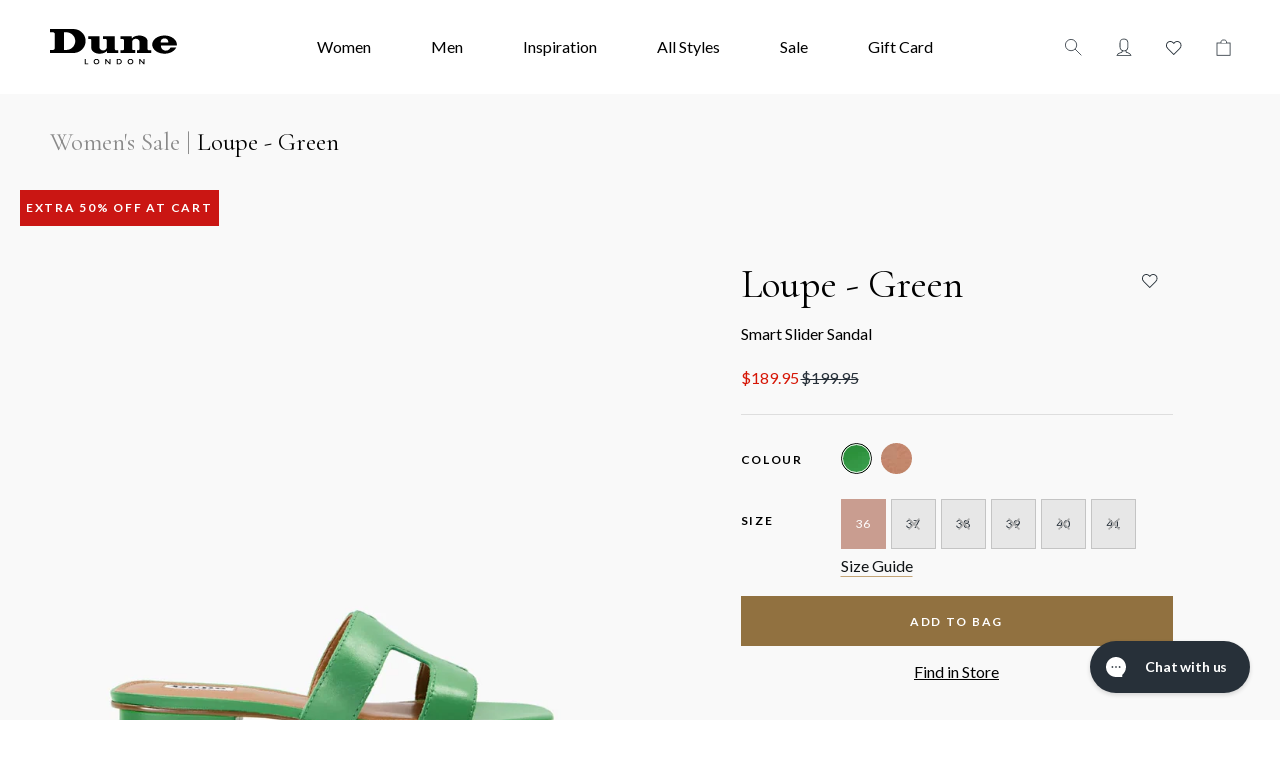

--- FILE ---
content_type: text/html; charset=utf-8
request_url: https://www.dunelondon.com.au/collections/womens-sale/products/loupe-green
body_size: 81073
content:
<!doctype html>
<html class="no-js supports-no-cookies" lang="en">
  <head>
    <!-- Google Tag Manager -->
    <script>(function(w,d,s,l,i){w[l]=w[l]||[];w[l].push({'gtm.start':
    new Date().getTime(),event:'gtm.js'});var f=d.getElementsByTagName(s)[0],
    j=d.createElement(s),dl=l!='dataLayer'?'&l='+l:'';j.async=true;j.src=
    'https://www.googletagmanager.com/gtm.js?id='+i+dl;f.parentNode.insertBefore(j,f);
    })(window,document,'script','dataLayer','GTM-NKJQSFX');</script>
    <!-- End Google Tag Manager -->
    <meta charset="utf-8">
    <meta http-equiv="X-UA-Compatible" content="IE=edge">
    <meta name="viewport" content="width=device-width,initial-scale=1">
    <meta name="theme-color" content="">
    <link
      href="https://fonts.googleapis.com/css?family=Cormorant+Garamond|Lato:400,700,900&display=swap"
      rel="stylesheet"
    >
    <link rel="canonical" href="https://www.dunelondon.com.au/products/loupe-green">
    
<link rel="shortcut icon" href="//www.dunelondon.com.au/cdn/shop/files/dune-london-icon_32x32.png?v=1613521907" type="image/png"><title>Loupe - Green
&ndash; Dune London Australia</title><meta name="description" content="Stay smart and stylish this summer with Dune London&#39;s Loupe slider sandal. Featuring a cut out design with contrast stitching and a low block heel. An open sandal toe and resin sole complete the striking shoe.">


<meta property="og:site_name" content="Dune London Australia">
<meta property="og:url" content="https://www.dunelondon.com.au/products/loupe-green">
<meta property="og:title" content="Loupe - Green">
<meta property="og:type" content="product">
<meta property="og:description" content="Stay smart and stylish this summer with Dune London&#39;s Loupe slider sandal. Featuring a cut out design with contrast stitching and a low block heel. An open sandal toe and resin sole complete the striking shoe."><meta property="product:availability" content="instock">
  <meta property="product:price:amount" content="189.95">
  <meta property="product:price:currency" content="AUD"><meta property="og:image" content="http://www.dunelondon.com.au/cdn/shop/products/LOUPE-0079504510016503_Side.jpg?v=1676421280">
      <meta property="og:image:secure_url" content="https://www.dunelondon.com.au/cdn/shop/products/LOUPE-0079504510016503_Side.jpg?v=1676421280">
      <meta property="og:image:width" content="1000">
      <meta property="og:image:height" content="1200">
      <meta property="og:image:alt" content="Loupe - Green"><meta property="og:image" content="http://www.dunelondon.com.au/cdn/shop/products/LOUPE-0079504510016503_Model.jpg?v=1676421317">
      <meta property="og:image:secure_url" content="https://www.dunelondon.com.au/cdn/shop/products/LOUPE-0079504510016503_Model.jpg?v=1676421317">
      <meta property="og:image:width" content="1000">
      <meta property="og:image:height" content="1200">
      <meta property="og:image:alt" content="Loupe - Green"><meta property="og:image" content="http://www.dunelondon.com.au/cdn/shop/products/LOUPE-0079504510016503_Detail.jpg?v=1690354472">
      <meta property="og:image:secure_url" content="https://www.dunelondon.com.au/cdn/shop/products/LOUPE-0079504510016503_Detail.jpg?v=1690354472">
      <meta property="og:image:width" content="1000">
      <meta property="og:image:height" content="1200">
      <meta property="og:image:alt" content="Loupe - Green">

<meta name="twitter:site" content="@">
<meta name="twitter:card" content="summary_large_image">
<meta name="twitter:title" content="Loupe - Green">
<meta name="twitter:description" content="Stay smart and stylish this summer with Dune London&#39;s Loupe slider sandal. Featuring a cut out design with contrast stitching and a low block heel. An open sandal toe and resin sole complete the striking shoe.">

    <link href="//www.dunelondon.com.au/cdn/shop/t/227/assets/build.theme.css?v=170522822662753405171767927354" rel="stylesheet" type="text/css" media="all" />
    <style>
  
  

  

  :root {
    --dl-down-caret-icon: //www.dunelondon.com.au/cdn/shop/t/227/assets/dl-down-caret-icon.svg?v=136173892867721715201767927354;
    --color-accent: ;
    --color-body-text: ;
    --color-main-background: ;
    --color-border: ;

    --font-heading: , ;
    --font-body: , ;
    --font-body-weight: ;
    --font-body-style: ;
    --font-body-bold-weight: bold;
  }
</style>


    <script>
      document.documentElement.className = document.documentElement.className.replace('no-js', '');

      window.theme = {
        strings: {
          addToCart: "Add to Cart",
          soldOut: "Sold Out",
          unavailable: "Unavailable"
        },
        moneyFormat: "${{amount}}",
        afterpayEnabled: false
      };
    </script>

    <script src="//www.dunelondon.com.au/cdn/shop/t/227/assets/build.theme.js?v=35085433644191596811767927354" defer="defer"></script>

    <script>window.performance && window.performance.mark && window.performance.mark('shopify.content_for_header.start');</script><meta name="google-site-verification" content="3z0lEkvn2uMNH-JkbTQxirEd-P2t4BaJwC6lN2wK1o4">
<meta id="shopify-digital-wallet" name="shopify-digital-wallet" content="/28577104004/digital_wallets/dialog">
<meta name="shopify-checkout-api-token" content="4dc0ae1fad019cad440e79aa9f885dda">
<meta id="in-context-paypal-metadata" data-shop-id="28577104004" data-venmo-supported="false" data-environment="production" data-locale="en_US" data-paypal-v4="true" data-currency="AUD">
<link rel="alternate" type="application/json+oembed" href="https://www.dunelondon.com.au/products/loupe-green.oembed">
<script async="async" src="/checkouts/internal/preloads.js?locale=en-AU"></script>
<link rel="preconnect" href="https://shop.app" crossorigin="anonymous">
<script async="async" src="https://shop.app/checkouts/internal/preloads.js?locale=en-AU&shop_id=28577104004" crossorigin="anonymous"></script>
<script id="apple-pay-shop-capabilities" type="application/json">{"shopId":28577104004,"countryCode":"AU","currencyCode":"AUD","merchantCapabilities":["supports3DS"],"merchantId":"gid:\/\/shopify\/Shop\/28577104004","merchantName":"Dune London Australia","requiredBillingContactFields":["postalAddress","email","phone"],"requiredShippingContactFields":["postalAddress","email","phone"],"shippingType":"shipping","supportedNetworks":["visa","masterCard","amex","jcb"],"total":{"type":"pending","label":"Dune London Australia","amount":"1.00"},"shopifyPaymentsEnabled":true,"supportsSubscriptions":true}</script>
<script id="shopify-features" type="application/json">{"accessToken":"4dc0ae1fad019cad440e79aa9f885dda","betas":["rich-media-storefront-analytics"],"domain":"www.dunelondon.com.au","predictiveSearch":true,"shopId":28577104004,"locale":"en"}</script>
<script>var Shopify = Shopify || {};
Shopify.shop = "dune-london-au.myshopify.com";
Shopify.locale = "en";
Shopify.currency = {"active":"AUD","rate":"1.0"};
Shopify.country = "AU";
Shopify.theme = {"name":"25% OFF SHOES + BAGS \u0026 TAF50 GTM FIX","id":188673261700,"schema_name":"Starter theme","schema_version":"1.0.0","theme_store_id":null,"role":"main"};
Shopify.theme.handle = "null";
Shopify.theme.style = {"id":null,"handle":null};
Shopify.cdnHost = "www.dunelondon.com.au/cdn";
Shopify.routes = Shopify.routes || {};
Shopify.routes.root = "/";</script>
<script type="module">!function(o){(o.Shopify=o.Shopify||{}).modules=!0}(window);</script>
<script>!function(o){function n(){var o=[];function n(){o.push(Array.prototype.slice.apply(arguments))}return n.q=o,n}var t=o.Shopify=o.Shopify||{};t.loadFeatures=n(),t.autoloadFeatures=n()}(window);</script>
<script>
  window.ShopifyPay = window.ShopifyPay || {};
  window.ShopifyPay.apiHost = "shop.app\/pay";
  window.ShopifyPay.redirectState = null;
</script>
<script id="shop-js-analytics" type="application/json">{"pageType":"product"}</script>
<script defer="defer" async type="module" src="//www.dunelondon.com.au/cdn/shopifycloud/shop-js/modules/v2/client.init-shop-cart-sync_BT-GjEfc.en.esm.js"></script>
<script defer="defer" async type="module" src="//www.dunelondon.com.au/cdn/shopifycloud/shop-js/modules/v2/chunk.common_D58fp_Oc.esm.js"></script>
<script defer="defer" async type="module" src="//www.dunelondon.com.au/cdn/shopifycloud/shop-js/modules/v2/chunk.modal_xMitdFEc.esm.js"></script>
<script type="module">
  await import("//www.dunelondon.com.au/cdn/shopifycloud/shop-js/modules/v2/client.init-shop-cart-sync_BT-GjEfc.en.esm.js");
await import("//www.dunelondon.com.au/cdn/shopifycloud/shop-js/modules/v2/chunk.common_D58fp_Oc.esm.js");
await import("//www.dunelondon.com.au/cdn/shopifycloud/shop-js/modules/v2/chunk.modal_xMitdFEc.esm.js");

  window.Shopify.SignInWithShop?.initShopCartSync?.({"fedCMEnabled":true,"windoidEnabled":true});

</script>
<script>
  window.Shopify = window.Shopify || {};
  if (!window.Shopify.featureAssets) window.Shopify.featureAssets = {};
  window.Shopify.featureAssets['shop-js'] = {"shop-cart-sync":["modules/v2/client.shop-cart-sync_DZOKe7Ll.en.esm.js","modules/v2/chunk.common_D58fp_Oc.esm.js","modules/v2/chunk.modal_xMitdFEc.esm.js"],"init-fed-cm":["modules/v2/client.init-fed-cm_B6oLuCjv.en.esm.js","modules/v2/chunk.common_D58fp_Oc.esm.js","modules/v2/chunk.modal_xMitdFEc.esm.js"],"shop-cash-offers":["modules/v2/client.shop-cash-offers_D2sdYoxE.en.esm.js","modules/v2/chunk.common_D58fp_Oc.esm.js","modules/v2/chunk.modal_xMitdFEc.esm.js"],"shop-login-button":["modules/v2/client.shop-login-button_QeVjl5Y3.en.esm.js","modules/v2/chunk.common_D58fp_Oc.esm.js","modules/v2/chunk.modal_xMitdFEc.esm.js"],"pay-button":["modules/v2/client.pay-button_DXTOsIq6.en.esm.js","modules/v2/chunk.common_D58fp_Oc.esm.js","modules/v2/chunk.modal_xMitdFEc.esm.js"],"shop-button":["modules/v2/client.shop-button_DQZHx9pm.en.esm.js","modules/v2/chunk.common_D58fp_Oc.esm.js","modules/v2/chunk.modal_xMitdFEc.esm.js"],"avatar":["modules/v2/client.avatar_BTnouDA3.en.esm.js"],"init-windoid":["modules/v2/client.init-windoid_CR1B-cfM.en.esm.js","modules/v2/chunk.common_D58fp_Oc.esm.js","modules/v2/chunk.modal_xMitdFEc.esm.js"],"init-shop-for-new-customer-accounts":["modules/v2/client.init-shop-for-new-customer-accounts_C_vY_xzh.en.esm.js","modules/v2/client.shop-login-button_QeVjl5Y3.en.esm.js","modules/v2/chunk.common_D58fp_Oc.esm.js","modules/v2/chunk.modal_xMitdFEc.esm.js"],"init-shop-email-lookup-coordinator":["modules/v2/client.init-shop-email-lookup-coordinator_BI7n9ZSv.en.esm.js","modules/v2/chunk.common_D58fp_Oc.esm.js","modules/v2/chunk.modal_xMitdFEc.esm.js"],"init-shop-cart-sync":["modules/v2/client.init-shop-cart-sync_BT-GjEfc.en.esm.js","modules/v2/chunk.common_D58fp_Oc.esm.js","modules/v2/chunk.modal_xMitdFEc.esm.js"],"shop-toast-manager":["modules/v2/client.shop-toast-manager_DiYdP3xc.en.esm.js","modules/v2/chunk.common_D58fp_Oc.esm.js","modules/v2/chunk.modal_xMitdFEc.esm.js"],"init-customer-accounts":["modules/v2/client.init-customer-accounts_D9ZNqS-Q.en.esm.js","modules/v2/client.shop-login-button_QeVjl5Y3.en.esm.js","modules/v2/chunk.common_D58fp_Oc.esm.js","modules/v2/chunk.modal_xMitdFEc.esm.js"],"init-customer-accounts-sign-up":["modules/v2/client.init-customer-accounts-sign-up_iGw4briv.en.esm.js","modules/v2/client.shop-login-button_QeVjl5Y3.en.esm.js","modules/v2/chunk.common_D58fp_Oc.esm.js","modules/v2/chunk.modal_xMitdFEc.esm.js"],"shop-follow-button":["modules/v2/client.shop-follow-button_CqMgW2wH.en.esm.js","modules/v2/chunk.common_D58fp_Oc.esm.js","modules/v2/chunk.modal_xMitdFEc.esm.js"],"checkout-modal":["modules/v2/client.checkout-modal_xHeaAweL.en.esm.js","modules/v2/chunk.common_D58fp_Oc.esm.js","modules/v2/chunk.modal_xMitdFEc.esm.js"],"shop-login":["modules/v2/client.shop-login_D91U-Q7h.en.esm.js","modules/v2/chunk.common_D58fp_Oc.esm.js","modules/v2/chunk.modal_xMitdFEc.esm.js"],"lead-capture":["modules/v2/client.lead-capture_BJmE1dJe.en.esm.js","modules/v2/chunk.common_D58fp_Oc.esm.js","modules/v2/chunk.modal_xMitdFEc.esm.js"],"payment-terms":["modules/v2/client.payment-terms_Ci9AEqFq.en.esm.js","modules/v2/chunk.common_D58fp_Oc.esm.js","modules/v2/chunk.modal_xMitdFEc.esm.js"]};
</script>
<script>(function() {
  var isLoaded = false;
  function asyncLoad() {
    if (isLoaded) return;
    isLoaded = true;
    var urls = ["https:\/\/cdn.shopify.com\/s\/files\/1\/0285\/7710\/4004\/t\/227\/assets\/instant-pixel-site_4a6b2835a79e42b0b6a802a5ee223b4b.js?v=1768571954\u0026shop=dune-london-au.myshopify.com"];
    for (var i = 0; i < urls.length; i++) {
      var s = document.createElement('script');
      s.type = 'text/javascript';
      s.async = true;
      s.src = urls[i];
      var x = document.getElementsByTagName('script')[0];
      x.parentNode.insertBefore(s, x);
    }
  };
  if(window.attachEvent) {
    window.attachEvent('onload', asyncLoad);
  } else {
    window.addEventListener('load', asyncLoad, false);
  }
})();</script>
<script id="__st">var __st={"a":28577104004,"offset":39600,"reqid":"7be022ff-9974-4e3e-a918-6bf1f495103f-1769189565","pageurl":"www.dunelondon.com.au\/collections\/womens-sale\/products\/loupe-green","u":"be4d96d7763d","p":"product","rtyp":"product","rid":7064920391812};</script>
<script>window.ShopifyPaypalV4VisibilityTracking = true;</script>
<script id="captcha-bootstrap">!function(){'use strict';const t='contact',e='account',n='new_comment',o=[[t,t],['blogs',n],['comments',n],[t,'customer']],c=[[e,'customer_login'],[e,'guest_login'],[e,'recover_customer_password'],[e,'create_customer']],r=t=>t.map((([t,e])=>`form[action*='/${t}']:not([data-nocaptcha='true']) input[name='form_type'][value='${e}']`)).join(','),a=t=>()=>t?[...document.querySelectorAll(t)].map((t=>t.form)):[];function s(){const t=[...o],e=r(t);return a(e)}const i='password',u='form_key',d=['recaptcha-v3-token','g-recaptcha-response','h-captcha-response',i],f=()=>{try{return window.sessionStorage}catch{return}},m='__shopify_v',_=t=>t.elements[u];function p(t,e,n=!1){try{const o=window.sessionStorage,c=JSON.parse(o.getItem(e)),{data:r}=function(t){const{data:e,action:n}=t;return t[m]||n?{data:e,action:n}:{data:t,action:n}}(c);for(const[e,n]of Object.entries(r))t.elements[e]&&(t.elements[e].value=n);n&&o.removeItem(e)}catch(o){console.error('form repopulation failed',{error:o})}}const l='form_type',E='cptcha';function T(t){t.dataset[E]=!0}const w=window,h=w.document,L='Shopify',v='ce_forms',y='captcha';let A=!1;((t,e)=>{const n=(g='f06e6c50-85a8-45c8-87d0-21a2b65856fe',I='https://cdn.shopify.com/shopifycloud/storefront-forms-hcaptcha/ce_storefront_forms_captcha_hcaptcha.v1.5.2.iife.js',D={infoText:'Protected by hCaptcha',privacyText:'Privacy',termsText:'Terms'},(t,e,n)=>{const o=w[L][v],c=o.bindForm;if(c)return c(t,g,e,D).then(n);var r;o.q.push([[t,g,e,D],n]),r=I,A||(h.body.append(Object.assign(h.createElement('script'),{id:'captcha-provider',async:!0,src:r})),A=!0)});var g,I,D;w[L]=w[L]||{},w[L][v]=w[L][v]||{},w[L][v].q=[],w[L][y]=w[L][y]||{},w[L][y].protect=function(t,e){n(t,void 0,e),T(t)},Object.freeze(w[L][y]),function(t,e,n,w,h,L){const[v,y,A,g]=function(t,e,n){const i=e?o:[],u=t?c:[],d=[...i,...u],f=r(d),m=r(i),_=r(d.filter((([t,e])=>n.includes(e))));return[a(f),a(m),a(_),s()]}(w,h,L),I=t=>{const e=t.target;return e instanceof HTMLFormElement?e:e&&e.form},D=t=>v().includes(t);t.addEventListener('submit',(t=>{const e=I(t);if(!e)return;const n=D(e)&&!e.dataset.hcaptchaBound&&!e.dataset.recaptchaBound,o=_(e),c=g().includes(e)&&(!o||!o.value);(n||c)&&t.preventDefault(),c&&!n&&(function(t){try{if(!f())return;!function(t){const e=f();if(!e)return;const n=_(t);if(!n)return;const o=n.value;o&&e.removeItem(o)}(t);const e=Array.from(Array(32),(()=>Math.random().toString(36)[2])).join('');!function(t,e){_(t)||t.append(Object.assign(document.createElement('input'),{type:'hidden',name:u})),t.elements[u].value=e}(t,e),function(t,e){const n=f();if(!n)return;const o=[...t.querySelectorAll(`input[type='${i}']`)].map((({name:t})=>t)),c=[...d,...o],r={};for(const[a,s]of new FormData(t).entries())c.includes(a)||(r[a]=s);n.setItem(e,JSON.stringify({[m]:1,action:t.action,data:r}))}(t,e)}catch(e){console.error('failed to persist form',e)}}(e),e.submit())}));const S=(t,e)=>{t&&!t.dataset[E]&&(n(t,e.some((e=>e===t))),T(t))};for(const o of['focusin','change'])t.addEventListener(o,(t=>{const e=I(t);D(e)&&S(e,y())}));const B=e.get('form_key'),M=e.get(l),P=B&&M;t.addEventListener('DOMContentLoaded',(()=>{const t=y();if(P)for(const e of t)e.elements[l].value===M&&p(e,B);[...new Set([...A(),...v().filter((t=>'true'===t.dataset.shopifyCaptcha))])].forEach((e=>S(e,t)))}))}(h,new URLSearchParams(w.location.search),n,t,e,['guest_login'])})(!0,!0)}();</script>
<script integrity="sha256-4kQ18oKyAcykRKYeNunJcIwy7WH5gtpwJnB7kiuLZ1E=" data-source-attribution="shopify.loadfeatures" defer="defer" src="//www.dunelondon.com.au/cdn/shopifycloud/storefront/assets/storefront/load_feature-a0a9edcb.js" crossorigin="anonymous"></script>
<script crossorigin="anonymous" defer="defer" src="//www.dunelondon.com.au/cdn/shopifycloud/storefront/assets/shopify_pay/storefront-65b4c6d7.js?v=20250812"></script>
<script data-source-attribution="shopify.dynamic_checkout.dynamic.init">var Shopify=Shopify||{};Shopify.PaymentButton=Shopify.PaymentButton||{isStorefrontPortableWallets:!0,init:function(){window.Shopify.PaymentButton.init=function(){};var t=document.createElement("script");t.src="https://www.dunelondon.com.au/cdn/shopifycloud/portable-wallets/latest/portable-wallets.en.js",t.type="module",document.head.appendChild(t)}};
</script>
<script data-source-attribution="shopify.dynamic_checkout.buyer_consent">
  function portableWalletsHideBuyerConsent(e){var t=document.getElementById("shopify-buyer-consent"),n=document.getElementById("shopify-subscription-policy-button");t&&n&&(t.classList.add("hidden"),t.setAttribute("aria-hidden","true"),n.removeEventListener("click",e))}function portableWalletsShowBuyerConsent(e){var t=document.getElementById("shopify-buyer-consent"),n=document.getElementById("shopify-subscription-policy-button");t&&n&&(t.classList.remove("hidden"),t.removeAttribute("aria-hidden"),n.addEventListener("click",e))}window.Shopify?.PaymentButton&&(window.Shopify.PaymentButton.hideBuyerConsent=portableWalletsHideBuyerConsent,window.Shopify.PaymentButton.showBuyerConsent=portableWalletsShowBuyerConsent);
</script>
<script data-source-attribution="shopify.dynamic_checkout.cart.bootstrap">document.addEventListener("DOMContentLoaded",(function(){function t(){return document.querySelector("shopify-accelerated-checkout-cart, shopify-accelerated-checkout")}if(t())Shopify.PaymentButton.init();else{new MutationObserver((function(e,n){t()&&(Shopify.PaymentButton.init(),n.disconnect())})).observe(document.body,{childList:!0,subtree:!0})}}));
</script>
<link id="shopify-accelerated-checkout-styles" rel="stylesheet" media="screen" href="https://www.dunelondon.com.au/cdn/shopifycloud/portable-wallets/latest/accelerated-checkout-backwards-compat.css" crossorigin="anonymous">
<style id="shopify-accelerated-checkout-cart">
        #shopify-buyer-consent {
  margin-top: 1em;
  display: inline-block;
  width: 100%;
}

#shopify-buyer-consent.hidden {
  display: none;
}

#shopify-subscription-policy-button {
  background: none;
  border: none;
  padding: 0;
  text-decoration: underline;
  font-size: inherit;
  cursor: pointer;
}

#shopify-subscription-policy-button::before {
  box-shadow: none;
}

      </style>

<script>window.performance && window.performance.mark && window.performance.mark('shopify.content_for_header.end');</script>

    <!-- Google Tag Manager (noscript) -->
    <noscript><iframe src="https://www.googletagmanager.com/ns.html?id=GTM-NKJQSFX"
    height="0" width="0" style="display:none;visibility:hidden"></iframe></noscript>
    <!-- End Google Tag Manager (noscript) -->
<script id="bold-platform-data" type="application/json">
{
  "shop": {
    "domain": "www.dunelondon.com.au",
    "permanent_domain": "dune-london-au.myshopify.com",
    "url": "https://www.dunelondon.com.au",
    "secure_url": "https://www.dunelondon.com.au",
    "money_format": "${{amount}}",
    "currency": "AUD"
  },
  "customer": {
    "id": null,
    "tags": null
  },
  "cart": {"note":null,"attributes":{},"original_total_price":0,"total_price":0,"total_discount":0,"total_weight":0.0,"item_count":0,"items":[],"requires_shipping":false,"currency":"AUD","items_subtotal_price":0,"cart_level_discount_applications":[],"checkout_charge_amount":0},
  "line_item_products": [],
  "template": "product",
  "product": {"id":7064920391812,"title":"Loupe - Green","handle":"loupe-green","description":"\u003cp\u003eStay smart and stylish this summer with Dune London's Loupe slider sandal. Featuring a cut out design with contrast stitching and a low block heel. An open sandal toe and resin sole complete the striking shoe.\u003c\/p\u003e","published_at":"2025-12-30T16:47:09+11:00","created_at":"2023-02-15T11:31:35+11:00","vendor":"Dune London","type":"Ladies","tags":["category:Casual","category:Flats","category:Sale","category:Sandals","category:WomenSale","classification:Footwear","colour:Green","heel-height:Low (39mm and below)","material:Leather","size:36","size:37","size:38","size:39","size:40","size:41"],"price":18995,"price_min":18995,"price_max":18995,"available":true,"price_varies":false,"compare_at_price":19995,"compare_at_price_min":19995,"compare_at_price_max":19995,"compare_at_price_varies":false,"variants":[{"id":41305912180868,"title":"36","option1":"36","option2":null,"option3":null,"sku":"7099188-GREENLETHR-36","requires_shipping":true,"taxable":true,"featured_image":{"id":32321166835844,"product_id":7064920391812,"position":1,"created_at":"2023-02-15T11:34:37+11:00","updated_at":"2023-02-15T11:34:40+11:00","alt":null,"width":1000,"height":1200,"src":"\/\/www.dunelondon.com.au\/cdn\/shop\/products\/LOUPE-0079504510016503_Side.jpg?v=1676421280","variant_ids":[41305912180868,41305912213636,41305912246404,41305912279172,41305912311940,41305912344708]},"available":true,"name":"Loupe - Green - 36","public_title":"36","options":["36"],"price":18995,"weight":650,"compare_at_price":19995,"inventory_management":"shopify","barcode":"5059549494189","featured_media":{"alt":null,"id":24634578337924,"position":1,"preview_image":{"aspect_ratio":0.833,"height":1200,"width":1000,"src":"\/\/www.dunelondon.com.au\/cdn\/shop\/products\/LOUPE-0079504510016503_Side.jpg?v=1676421280"}},"requires_selling_plan":false,"selling_plan_allocations":[],"quantity_rule":{"min":1,"max":null,"increment":1}},{"id":41305912213636,"title":"37","option1":"37","option2":null,"option3":null,"sku":"7099188-GREENLETHR-37","requires_shipping":true,"taxable":true,"featured_image":{"id":32321166835844,"product_id":7064920391812,"position":1,"created_at":"2023-02-15T11:34:37+11:00","updated_at":"2023-02-15T11:34:40+11:00","alt":null,"width":1000,"height":1200,"src":"\/\/www.dunelondon.com.au\/cdn\/shop\/products\/LOUPE-0079504510016503_Side.jpg?v=1676421280","variant_ids":[41305912180868,41305912213636,41305912246404,41305912279172,41305912311940,41305912344708]},"available":false,"name":"Loupe - Green - 37","public_title":"37","options":["37"],"price":18995,"weight":650,"compare_at_price":19995,"inventory_management":"shopify","barcode":"5059549494196","featured_media":{"alt":null,"id":24634578337924,"position":1,"preview_image":{"aspect_ratio":0.833,"height":1200,"width":1000,"src":"\/\/www.dunelondon.com.au\/cdn\/shop\/products\/LOUPE-0079504510016503_Side.jpg?v=1676421280"}},"requires_selling_plan":false,"selling_plan_allocations":[],"quantity_rule":{"min":1,"max":null,"increment":1}},{"id":41305912246404,"title":"38","option1":"38","option2":null,"option3":null,"sku":"7099188-GREENLETHR-38","requires_shipping":true,"taxable":true,"featured_image":{"id":32321166835844,"product_id":7064920391812,"position":1,"created_at":"2023-02-15T11:34:37+11:00","updated_at":"2023-02-15T11:34:40+11:00","alt":null,"width":1000,"height":1200,"src":"\/\/www.dunelondon.com.au\/cdn\/shop\/products\/LOUPE-0079504510016503_Side.jpg?v=1676421280","variant_ids":[41305912180868,41305912213636,41305912246404,41305912279172,41305912311940,41305912344708]},"available":false,"name":"Loupe - Green - 38","public_title":"38","options":["38"],"price":18995,"weight":650,"compare_at_price":19995,"inventory_management":"shopify","barcode":"5059549494202","featured_media":{"alt":null,"id":24634578337924,"position":1,"preview_image":{"aspect_ratio":0.833,"height":1200,"width":1000,"src":"\/\/www.dunelondon.com.au\/cdn\/shop\/products\/LOUPE-0079504510016503_Side.jpg?v=1676421280"}},"requires_selling_plan":false,"selling_plan_allocations":[],"quantity_rule":{"min":1,"max":null,"increment":1}},{"id":41305912279172,"title":"39","option1":"39","option2":null,"option3":null,"sku":"7099188-GREENLETHR-39","requires_shipping":true,"taxable":true,"featured_image":{"id":32321166835844,"product_id":7064920391812,"position":1,"created_at":"2023-02-15T11:34:37+11:00","updated_at":"2023-02-15T11:34:40+11:00","alt":null,"width":1000,"height":1200,"src":"\/\/www.dunelondon.com.au\/cdn\/shop\/products\/LOUPE-0079504510016503_Side.jpg?v=1676421280","variant_ids":[41305912180868,41305912213636,41305912246404,41305912279172,41305912311940,41305912344708]},"available":false,"name":"Loupe - Green - 39","public_title":"39","options":["39"],"price":18995,"weight":650,"compare_at_price":19995,"inventory_management":"shopify","barcode":"5059549494219","featured_media":{"alt":null,"id":24634578337924,"position":1,"preview_image":{"aspect_ratio":0.833,"height":1200,"width":1000,"src":"\/\/www.dunelondon.com.au\/cdn\/shop\/products\/LOUPE-0079504510016503_Side.jpg?v=1676421280"}},"requires_selling_plan":false,"selling_plan_allocations":[],"quantity_rule":{"min":1,"max":null,"increment":1}},{"id":41305912311940,"title":"40","option1":"40","option2":null,"option3":null,"sku":"7099188-GREENLETHR-40","requires_shipping":true,"taxable":true,"featured_image":{"id":32321166835844,"product_id":7064920391812,"position":1,"created_at":"2023-02-15T11:34:37+11:00","updated_at":"2023-02-15T11:34:40+11:00","alt":null,"width":1000,"height":1200,"src":"\/\/www.dunelondon.com.au\/cdn\/shop\/products\/LOUPE-0079504510016503_Side.jpg?v=1676421280","variant_ids":[41305912180868,41305912213636,41305912246404,41305912279172,41305912311940,41305912344708]},"available":false,"name":"Loupe - Green - 40","public_title":"40","options":["40"],"price":18995,"weight":650,"compare_at_price":19995,"inventory_management":"shopify","barcode":"5059549494226","featured_media":{"alt":null,"id":24634578337924,"position":1,"preview_image":{"aspect_ratio":0.833,"height":1200,"width":1000,"src":"\/\/www.dunelondon.com.au\/cdn\/shop\/products\/LOUPE-0079504510016503_Side.jpg?v=1676421280"}},"requires_selling_plan":false,"selling_plan_allocations":[],"quantity_rule":{"min":1,"max":null,"increment":1}},{"id":41305912344708,"title":"41","option1":"41","option2":null,"option3":null,"sku":"7099188-GREENLETHR-41","requires_shipping":true,"taxable":true,"featured_image":{"id":32321166835844,"product_id":7064920391812,"position":1,"created_at":"2023-02-15T11:34:37+11:00","updated_at":"2023-02-15T11:34:40+11:00","alt":null,"width":1000,"height":1200,"src":"\/\/www.dunelondon.com.au\/cdn\/shop\/products\/LOUPE-0079504510016503_Side.jpg?v=1676421280","variant_ids":[41305912180868,41305912213636,41305912246404,41305912279172,41305912311940,41305912344708]},"available":false,"name":"Loupe - Green - 41","public_title":"41","options":["41"],"price":18995,"weight":650,"compare_at_price":19995,"inventory_management":"shopify","barcode":"5059549494233","featured_media":{"alt":null,"id":24634578337924,"position":1,"preview_image":{"aspect_ratio":0.833,"height":1200,"width":1000,"src":"\/\/www.dunelondon.com.au\/cdn\/shop\/products\/LOUPE-0079504510016503_Side.jpg?v=1676421280"}},"requires_selling_plan":false,"selling_plan_allocations":[],"quantity_rule":{"min":1,"max":null,"increment":1}}],"images":["\/\/www.dunelondon.com.au\/cdn\/shop\/products\/LOUPE-0079504510016503_Side.jpg?v=1676421280","\/\/www.dunelondon.com.au\/cdn\/shop\/products\/LOUPE-0079504510016503_Model.jpg?v=1676421317","\/\/www.dunelondon.com.au\/cdn\/shop\/products\/LOUPE-0079504510016503_Detail.jpg?v=1690354472","\/\/www.dunelondon.com.au\/cdn\/shop\/products\/LOUPE-0079504510016503_Front.jpg?v=1690354472","\/\/www.dunelondon.com.au\/cdn\/shop\/products\/LOUPE-0079504510016503_Top.jpg?v=1676421317","\/\/www.dunelondon.com.au\/cdn\/shop\/products\/LOUPE-0079504510016503_Back.jpg?v=1676421317"],"featured_image":"\/\/www.dunelondon.com.au\/cdn\/shop\/products\/LOUPE-0079504510016503_Side.jpg?v=1676421280","options":["Size"],"media":[{"alt":null,"id":24634578337924,"position":1,"preview_image":{"aspect_ratio":0.833,"height":1200,"width":1000,"src":"\/\/www.dunelondon.com.au\/cdn\/shop\/products\/LOUPE-0079504510016503_Side.jpg?v=1676421280"},"aspect_ratio":0.833,"height":1200,"media_type":"image","src":"\/\/www.dunelondon.com.au\/cdn\/shop\/products\/LOUPE-0079504510016503_Side.jpg?v=1676421280","width":1000},{"alt":null,"id":24634579746948,"position":2,"preview_image":{"aspect_ratio":0.833,"height":1200,"width":1000,"src":"\/\/www.dunelondon.com.au\/cdn\/shop\/products\/LOUPE-0079504510016503_Model.jpg?v=1676421317"},"aspect_ratio":0.833,"height":1200,"media_type":"image","src":"\/\/www.dunelondon.com.au\/cdn\/shop\/products\/LOUPE-0079504510016503_Model.jpg?v=1676421317","width":1000},{"alt":null,"id":24634580205700,"position":3,"preview_image":{"aspect_ratio":0.833,"height":1200,"width":1000,"src":"\/\/www.dunelondon.com.au\/cdn\/shop\/products\/LOUPE-0079504510016503_Detail.jpg?v=1690354472"},"aspect_ratio":0.833,"height":1200,"media_type":"image","src":"\/\/www.dunelondon.com.au\/cdn\/shop\/products\/LOUPE-0079504510016503_Detail.jpg?v=1690354472","width":1000},{"alt":null,"id":24634578698372,"position":4,"preview_image":{"aspect_ratio":0.833,"height":1200,"width":1000,"src":"\/\/www.dunelondon.com.au\/cdn\/shop\/products\/LOUPE-0079504510016503_Front.jpg?v=1690354472"},"aspect_ratio":0.833,"height":1200,"media_type":"image","src":"\/\/www.dunelondon.com.au\/cdn\/shop\/products\/LOUPE-0079504510016503_Front.jpg?v=1690354472","width":1000},{"alt":null,"id":24634579026052,"position":5,"preview_image":{"aspect_ratio":0.833,"height":1200,"width":1000,"src":"\/\/www.dunelondon.com.au\/cdn\/shop\/products\/LOUPE-0079504510016503_Top.jpg?v=1676421317"},"aspect_ratio":0.833,"height":1200,"media_type":"image","src":"\/\/www.dunelondon.com.au\/cdn\/shop\/products\/LOUPE-0079504510016503_Top.jpg?v=1676421317","width":1000},{"alt":null,"id":24634579419268,"position":6,"preview_image":{"aspect_ratio":0.833,"height":1200,"width":1000,"src":"\/\/www.dunelondon.com.au\/cdn\/shop\/products\/LOUPE-0079504510016503_Back.jpg?v=1676421317"},"aspect_ratio":0.833,"height":1200,"media_type":"image","src":"\/\/www.dunelondon.com.au\/cdn\/shop\/products\/LOUPE-0079504510016503_Back.jpg?v=1676421317","width":1000}],"requires_selling_plan":false,"selling_plan_groups":[],"content":"\u003cp\u003eStay smart and stylish this summer with Dune London's Loupe slider sandal. Featuring a cut out design with contrast stitching and a low block heel. An open sandal toe and resin sole complete the striking shoe.\u003c\/p\u003e"},
  "collection": [{"id":10041116098692,"title":"Luckles - Brown","handle":"luckles-brown","description":"\u003cp\u003e\u003cmeta charset=\"utf-8\"\u003e\u003cspan\u003eDiscover your new go-to pair on warm days and say hello to Luckles. Boasting sleek double straps and three gold-tone buckles these open-toe sandals offer a refined yet simple touch to your spring and summer outfits.\u003c\/span\u003e\u003cbr\u003e\u003c\/p\u003e","published_at":"2025-10-10T15:31:33+11:00","created_at":"2025-06-11T09:08:23+10:00","vendor":"Dune London","type":"Ladies","tags":["category:Flats","category:Sale","category:Sandals","category:WomenSale","classification:Footwear","colour:Brown","heel-height:Low (39mm and below)","heel-shape:Flat Heel","material:Suede","size:36","size:37","size:38","size:39","size:40","size:41"],"price":27995,"price_min":27995,"price_max":27995,"available":true,"price_varies":false,"compare_at_price":28995,"compare_at_price_min":28995,"compare_at_price_max":28995,"compare_at_price_varies":false,"variants":[{"id":50748148449412,"title":"36","option1":"36","option2":null,"option3":null,"sku":"1099497-BROWNLETHR-36","requires_shipping":true,"taxable":true,"featured_image":{"id":59458013462660,"product_id":10041116098692,"position":1,"created_at":"2025-06-27T09:04:56+10:00","updated_at":"2025-06-27T09:04:57+10:00","alt":null,"width":1000,"height":1200,"src":"\/\/www.dunelondon.com.au\/cdn\/shop\/files\/LUCKLES-0079510830017509_Side_772030a2-07a7-42dd-b38a-22261fd19f19.jpg?v=1750979097","variant_ids":[50748148449412,50748148482180,50748148514948,50748148547716,50748148580484,50748148613252]},"available":true,"name":"Luckles - Brown - 36","public_title":"36","options":["36"],"price":27995,"weight":650,"compare_at_price":28995,"inventory_management":"shopify","barcode":"5050808624132","featured_media":{"alt":null,"id":50123175985284,"position":1,"preview_image":{"aspect_ratio":0.833,"height":1200,"width":1000,"src":"\/\/www.dunelondon.com.au\/cdn\/shop\/files\/LUCKLES-0079510830017509_Side_772030a2-07a7-42dd-b38a-22261fd19f19.jpg?v=1750979097"}},"requires_selling_plan":false,"selling_plan_allocations":[],"quantity_rule":{"min":1,"max":null,"increment":1}},{"id":50748148482180,"title":"37","option1":"37","option2":null,"option3":null,"sku":"1099497-BROWNLETHR-37","requires_shipping":true,"taxable":true,"featured_image":{"id":59458013462660,"product_id":10041116098692,"position":1,"created_at":"2025-06-27T09:04:56+10:00","updated_at":"2025-06-27T09:04:57+10:00","alt":null,"width":1000,"height":1200,"src":"\/\/www.dunelondon.com.au\/cdn\/shop\/files\/LUCKLES-0079510830017509_Side_772030a2-07a7-42dd-b38a-22261fd19f19.jpg?v=1750979097","variant_ids":[50748148449412,50748148482180,50748148514948,50748148547716,50748148580484,50748148613252]},"available":false,"name":"Luckles - Brown - 37","public_title":"37","options":["37"],"price":27995,"weight":650,"compare_at_price":28995,"inventory_management":"shopify","barcode":"5050808624149","featured_media":{"alt":null,"id":50123175985284,"position":1,"preview_image":{"aspect_ratio":0.833,"height":1200,"width":1000,"src":"\/\/www.dunelondon.com.au\/cdn\/shop\/files\/LUCKLES-0079510830017509_Side_772030a2-07a7-42dd-b38a-22261fd19f19.jpg?v=1750979097"}},"requires_selling_plan":false,"selling_plan_allocations":[],"quantity_rule":{"min":1,"max":null,"increment":1}},{"id":50748148514948,"title":"38","option1":"38","option2":null,"option3":null,"sku":"1099497-BROWNLETHR-38","requires_shipping":true,"taxable":true,"featured_image":{"id":59458013462660,"product_id":10041116098692,"position":1,"created_at":"2025-06-27T09:04:56+10:00","updated_at":"2025-06-27T09:04:57+10:00","alt":null,"width":1000,"height":1200,"src":"\/\/www.dunelondon.com.au\/cdn\/shop\/files\/LUCKLES-0079510830017509_Side_772030a2-07a7-42dd-b38a-22261fd19f19.jpg?v=1750979097","variant_ids":[50748148449412,50748148482180,50748148514948,50748148547716,50748148580484,50748148613252]},"available":true,"name":"Luckles - Brown - 38","public_title":"38","options":["38"],"price":27995,"weight":650,"compare_at_price":28995,"inventory_management":"shopify","barcode":"5050808624156","featured_media":{"alt":null,"id":50123175985284,"position":1,"preview_image":{"aspect_ratio":0.833,"height":1200,"width":1000,"src":"\/\/www.dunelondon.com.au\/cdn\/shop\/files\/LUCKLES-0079510830017509_Side_772030a2-07a7-42dd-b38a-22261fd19f19.jpg?v=1750979097"}},"requires_selling_plan":false,"selling_plan_allocations":[],"quantity_rule":{"min":1,"max":null,"increment":1}},{"id":50748148547716,"title":"39","option1":"39","option2":null,"option3":null,"sku":"1099497-BROWNLETHR-39","requires_shipping":true,"taxable":true,"featured_image":{"id":59458013462660,"product_id":10041116098692,"position":1,"created_at":"2025-06-27T09:04:56+10:00","updated_at":"2025-06-27T09:04:57+10:00","alt":null,"width":1000,"height":1200,"src":"\/\/www.dunelondon.com.au\/cdn\/shop\/files\/LUCKLES-0079510830017509_Side_772030a2-07a7-42dd-b38a-22261fd19f19.jpg?v=1750979097","variant_ids":[50748148449412,50748148482180,50748148514948,50748148547716,50748148580484,50748148613252]},"available":true,"name":"Luckles - Brown - 39","public_title":"39","options":["39"],"price":27995,"weight":650,"compare_at_price":28995,"inventory_management":"shopify","barcode":"5050808624163","featured_media":{"alt":null,"id":50123175985284,"position":1,"preview_image":{"aspect_ratio":0.833,"height":1200,"width":1000,"src":"\/\/www.dunelondon.com.au\/cdn\/shop\/files\/LUCKLES-0079510830017509_Side_772030a2-07a7-42dd-b38a-22261fd19f19.jpg?v=1750979097"}},"requires_selling_plan":false,"selling_plan_allocations":[],"quantity_rule":{"min":1,"max":null,"increment":1}},{"id":50748148580484,"title":"40","option1":"40","option2":null,"option3":null,"sku":"1099497-BROWNLETHR-40","requires_shipping":true,"taxable":true,"featured_image":{"id":59458013462660,"product_id":10041116098692,"position":1,"created_at":"2025-06-27T09:04:56+10:00","updated_at":"2025-06-27T09:04:57+10:00","alt":null,"width":1000,"height":1200,"src":"\/\/www.dunelondon.com.au\/cdn\/shop\/files\/LUCKLES-0079510830017509_Side_772030a2-07a7-42dd-b38a-22261fd19f19.jpg?v=1750979097","variant_ids":[50748148449412,50748148482180,50748148514948,50748148547716,50748148580484,50748148613252]},"available":true,"name":"Luckles - Brown - 40","public_title":"40","options":["40"],"price":27995,"weight":650,"compare_at_price":28995,"inventory_management":"shopify","barcode":"5050808624170","featured_media":{"alt":null,"id":50123175985284,"position":1,"preview_image":{"aspect_ratio":0.833,"height":1200,"width":1000,"src":"\/\/www.dunelondon.com.au\/cdn\/shop\/files\/LUCKLES-0079510830017509_Side_772030a2-07a7-42dd-b38a-22261fd19f19.jpg?v=1750979097"}},"requires_selling_plan":false,"selling_plan_allocations":[],"quantity_rule":{"min":1,"max":null,"increment":1}},{"id":50748148613252,"title":"41","option1":"41","option2":null,"option3":null,"sku":"1099497-BROWNLETHR-41","requires_shipping":true,"taxable":true,"featured_image":{"id":59458013462660,"product_id":10041116098692,"position":1,"created_at":"2025-06-27T09:04:56+10:00","updated_at":"2025-06-27T09:04:57+10:00","alt":null,"width":1000,"height":1200,"src":"\/\/www.dunelondon.com.au\/cdn\/shop\/files\/LUCKLES-0079510830017509_Side_772030a2-07a7-42dd-b38a-22261fd19f19.jpg?v=1750979097","variant_ids":[50748148449412,50748148482180,50748148514948,50748148547716,50748148580484,50748148613252]},"available":true,"name":"Luckles - Brown - 41","public_title":"41","options":["41"],"price":27995,"weight":650,"compare_at_price":28995,"inventory_management":"shopify","barcode":"5050808624187","featured_media":{"alt":null,"id":50123175985284,"position":1,"preview_image":{"aspect_ratio":0.833,"height":1200,"width":1000,"src":"\/\/www.dunelondon.com.au\/cdn\/shop\/files\/LUCKLES-0079510830017509_Side_772030a2-07a7-42dd-b38a-22261fd19f19.jpg?v=1750979097"}},"requires_selling_plan":false,"selling_plan_allocations":[],"quantity_rule":{"min":1,"max":null,"increment":1}}],"images":["\/\/www.dunelondon.com.au\/cdn\/shop\/files\/LUCKLES-0079510830017509_Side_772030a2-07a7-42dd-b38a-22261fd19f19.jpg?v=1750979097","\/\/www.dunelondon.com.au\/cdn\/shop\/files\/LUCKLES-0079510830017509_Front_0bb0d066-7d0a-4a59-a470-a945012e69ee.jpg?v=1750979116","\/\/www.dunelondon.com.au\/cdn\/shop\/files\/LUCKLES-0079510830017509_Top_0a2fc65f-c1c3-48ed-98f5-177ee522daa0.jpg?v=1750979127","\/\/www.dunelondon.com.au\/cdn\/shop\/files\/LUCKLES-0079510830017509_Back_fb4ccdc8-c4ec-4c4b-a014-73c26a1b527f.jpg?v=1750979134","\/\/www.dunelondon.com.au\/cdn\/shop\/files\/LUCKLES-0079510830017509_Detail_1c769658-cbed-42eb-8c0b-65ed05e410e3.jpg?v=1750979141"],"featured_image":"\/\/www.dunelondon.com.au\/cdn\/shop\/files\/LUCKLES-0079510830017509_Side_772030a2-07a7-42dd-b38a-22261fd19f19.jpg?v=1750979097","options":["Size"],"media":[{"alt":null,"id":50123175985284,"position":1,"preview_image":{"aspect_ratio":0.833,"height":1200,"width":1000,"src":"\/\/www.dunelondon.com.au\/cdn\/shop\/files\/LUCKLES-0079510830017509_Side_772030a2-07a7-42dd-b38a-22261fd19f19.jpg?v=1750979097"},"aspect_ratio":0.833,"height":1200,"media_type":"image","src":"\/\/www.dunelondon.com.au\/cdn\/shop\/files\/LUCKLES-0079510830017509_Side_772030a2-07a7-42dd-b38a-22261fd19f19.jpg?v=1750979097","width":1000},{"alt":null,"id":50123176050820,"position":2,"preview_image":{"aspect_ratio":0.833,"height":1200,"width":1000,"src":"\/\/www.dunelondon.com.au\/cdn\/shop\/files\/LUCKLES-0079510830017509_Front_0bb0d066-7d0a-4a59-a470-a945012e69ee.jpg?v=1750979116"},"aspect_ratio":0.833,"height":1200,"media_type":"image","src":"\/\/www.dunelondon.com.au\/cdn\/shop\/files\/LUCKLES-0079510830017509_Front_0bb0d066-7d0a-4a59-a470-a945012e69ee.jpg?v=1750979116","width":1000},{"alt":null,"id":50123176083588,"position":3,"preview_image":{"aspect_ratio":0.833,"height":1200,"width":1000,"src":"\/\/www.dunelondon.com.au\/cdn\/shop\/files\/LUCKLES-0079510830017509_Top_0a2fc65f-c1c3-48ed-98f5-177ee522daa0.jpg?v=1750979127"},"aspect_ratio":0.833,"height":1200,"media_type":"image","src":"\/\/www.dunelondon.com.au\/cdn\/shop\/files\/LUCKLES-0079510830017509_Top_0a2fc65f-c1c3-48ed-98f5-177ee522daa0.jpg?v=1750979127","width":1000},{"alt":null,"id":50123176116356,"position":4,"preview_image":{"aspect_ratio":0.833,"height":1200,"width":1000,"src":"\/\/www.dunelondon.com.au\/cdn\/shop\/files\/LUCKLES-0079510830017509_Back_fb4ccdc8-c4ec-4c4b-a014-73c26a1b527f.jpg?v=1750979134"},"aspect_ratio":0.833,"height":1200,"media_type":"image","src":"\/\/www.dunelondon.com.au\/cdn\/shop\/files\/LUCKLES-0079510830017509_Back_fb4ccdc8-c4ec-4c4b-a014-73c26a1b527f.jpg?v=1750979134","width":1000},{"alt":null,"id":50123176378500,"position":5,"preview_image":{"aspect_ratio":0.833,"height":1200,"width":1000,"src":"\/\/www.dunelondon.com.au\/cdn\/shop\/files\/LUCKLES-0079510830017509_Detail_1c769658-cbed-42eb-8c0b-65ed05e410e3.jpg?v=1750979141"},"aspect_ratio":0.833,"height":1200,"media_type":"image","src":"\/\/www.dunelondon.com.au\/cdn\/shop\/files\/LUCKLES-0079510830017509_Detail_1c769658-cbed-42eb-8c0b-65ed05e410e3.jpg?v=1750979141","width":1000}],"requires_selling_plan":false,"selling_plan_groups":[],"content":"\u003cp\u003e\u003cmeta charset=\"utf-8\"\u003e\u003cspan\u003eDiscover your new go-to pair on warm days and say hello to Luckles. Boasting sleek double straps and three gold-tone buckles these open-toe sandals offer a refined yet simple touch to your spring and summer outfits.\u003c\/span\u003e\u003cbr\u003e\u003c\/p\u003e"},{"id":10041114558596,"title":"Luckles - Sand","handle":"luckles-sand","description":"\u003cp\u003e\u003cmeta charset=\"utf-8\"\u003e\u003cspan\u003eDiscover your new go-to pair on warm days and say hello to Luckles. Boasting sleek double straps and three gold-tone buckles these open-toe sandals offer a refined yet simple touch to your spring and summer outfits.\u003c\/span\u003e\u003cbr\u003e\u003c\/p\u003e","published_at":"2025-10-10T15:31:32+11:00","created_at":"2025-06-11T08:59:21+10:00","vendor":"Dune London","type":"Ladies","tags":["category:Flat Sandal","category:Flats","category:Sale","category:Sandals","category:WomenSale","classification:Footwear","colour:Neutral","heel-height:Low (39mm and below)","heel-shape:Flat Heel","material:Suede","size:36","size:37","size:38","size:39","size:40","size:41"],"price":27995,"price_min":27995,"price_max":27995,"available":true,"price_varies":false,"compare_at_price":28995,"compare_at_price_min":28995,"compare_at_price_max":28995,"compare_at_price_varies":false,"variants":[{"id":50748146024580,"title":"36","option1":"36","option2":null,"option3":null,"sku":"1099496-SANDSUEDE-36","requires_shipping":true,"taxable":true,"featured_image":{"id":59458010775684,"product_id":10041114558596,"position":1,"created_at":"2025-06-27T09:02:08+10:00","updated_at":"2025-06-27T09:02:10+10:00","alt":null,"width":1000,"height":1200,"src":"\/\/www.dunelondon.com.au\/cdn\/shop\/files\/LUCKLES-0079510830017130_Side_ae06910d-eedd-4347-a0b1-a4f380688395.jpg?v=1750978930","variant_ids":[50748146024580,50748146057348,50748146090116,50748146122884,50748146155652,50748146188420]},"available":true,"name":"Luckles - Sand - 36","public_title":"36","options":["36"],"price":27995,"weight":650,"compare_at_price":28995,"inventory_management":"shopify","barcode":"5050808624194","featured_media":{"alt":null,"id":50123174576260,"position":1,"preview_image":{"aspect_ratio":0.833,"height":1200,"width":1000,"src":"\/\/www.dunelondon.com.au\/cdn\/shop\/files\/LUCKLES-0079510830017130_Side_ae06910d-eedd-4347-a0b1-a4f380688395.jpg?v=1750978930"}},"requires_selling_plan":false,"selling_plan_allocations":[],"quantity_rule":{"min":1,"max":null,"increment":1}},{"id":50748146057348,"title":"37","option1":"37","option2":null,"option3":null,"sku":"1099496-SANDSUEDE-37","requires_shipping":true,"taxable":true,"featured_image":{"id":59458010775684,"product_id":10041114558596,"position":1,"created_at":"2025-06-27T09:02:08+10:00","updated_at":"2025-06-27T09:02:10+10:00","alt":null,"width":1000,"height":1200,"src":"\/\/www.dunelondon.com.au\/cdn\/shop\/files\/LUCKLES-0079510830017130_Side_ae06910d-eedd-4347-a0b1-a4f380688395.jpg?v=1750978930","variant_ids":[50748146024580,50748146057348,50748146090116,50748146122884,50748146155652,50748146188420]},"available":true,"name":"Luckles - Sand - 37","public_title":"37","options":["37"],"price":27995,"weight":650,"compare_at_price":28995,"inventory_management":"shopify","barcode":"5050808624200","featured_media":{"alt":null,"id":50123174576260,"position":1,"preview_image":{"aspect_ratio":0.833,"height":1200,"width":1000,"src":"\/\/www.dunelondon.com.au\/cdn\/shop\/files\/LUCKLES-0079510830017130_Side_ae06910d-eedd-4347-a0b1-a4f380688395.jpg?v=1750978930"}},"requires_selling_plan":false,"selling_plan_allocations":[],"quantity_rule":{"min":1,"max":null,"increment":1}},{"id":50748146090116,"title":"38","option1":"38","option2":null,"option3":null,"sku":"1099496-SANDSUEDE-38","requires_shipping":true,"taxable":true,"featured_image":{"id":59458010775684,"product_id":10041114558596,"position":1,"created_at":"2025-06-27T09:02:08+10:00","updated_at":"2025-06-27T09:02:10+10:00","alt":null,"width":1000,"height":1200,"src":"\/\/www.dunelondon.com.au\/cdn\/shop\/files\/LUCKLES-0079510830017130_Side_ae06910d-eedd-4347-a0b1-a4f380688395.jpg?v=1750978930","variant_ids":[50748146024580,50748146057348,50748146090116,50748146122884,50748146155652,50748146188420]},"available":true,"name":"Luckles - Sand - 38","public_title":"38","options":["38"],"price":27995,"weight":650,"compare_at_price":28995,"inventory_management":"shopify","barcode":"5050808624217","featured_media":{"alt":null,"id":50123174576260,"position":1,"preview_image":{"aspect_ratio":0.833,"height":1200,"width":1000,"src":"\/\/www.dunelondon.com.au\/cdn\/shop\/files\/LUCKLES-0079510830017130_Side_ae06910d-eedd-4347-a0b1-a4f380688395.jpg?v=1750978930"}},"requires_selling_plan":false,"selling_plan_allocations":[],"quantity_rule":{"min":1,"max":null,"increment":1}},{"id":50748146122884,"title":"39","option1":"39","option2":null,"option3":null,"sku":"1099496-SANDSUEDE-39","requires_shipping":true,"taxable":true,"featured_image":{"id":59458010775684,"product_id":10041114558596,"position":1,"created_at":"2025-06-27T09:02:08+10:00","updated_at":"2025-06-27T09:02:10+10:00","alt":null,"width":1000,"height":1200,"src":"\/\/www.dunelondon.com.au\/cdn\/shop\/files\/LUCKLES-0079510830017130_Side_ae06910d-eedd-4347-a0b1-a4f380688395.jpg?v=1750978930","variant_ids":[50748146024580,50748146057348,50748146090116,50748146122884,50748146155652,50748146188420]},"available":true,"name":"Luckles - Sand - 39","public_title":"39","options":["39"],"price":27995,"weight":650,"compare_at_price":28995,"inventory_management":"shopify","barcode":"5050808624224","featured_media":{"alt":null,"id":50123174576260,"position":1,"preview_image":{"aspect_ratio":0.833,"height":1200,"width":1000,"src":"\/\/www.dunelondon.com.au\/cdn\/shop\/files\/LUCKLES-0079510830017130_Side_ae06910d-eedd-4347-a0b1-a4f380688395.jpg?v=1750978930"}},"requires_selling_plan":false,"selling_plan_allocations":[],"quantity_rule":{"min":1,"max":null,"increment":1}},{"id":50748146155652,"title":"40","option1":"40","option2":null,"option3":null,"sku":"1099496-SANDSUEDE-40","requires_shipping":true,"taxable":true,"featured_image":{"id":59458010775684,"product_id":10041114558596,"position":1,"created_at":"2025-06-27T09:02:08+10:00","updated_at":"2025-06-27T09:02:10+10:00","alt":null,"width":1000,"height":1200,"src":"\/\/www.dunelondon.com.au\/cdn\/shop\/files\/LUCKLES-0079510830017130_Side_ae06910d-eedd-4347-a0b1-a4f380688395.jpg?v=1750978930","variant_ids":[50748146024580,50748146057348,50748146090116,50748146122884,50748146155652,50748146188420]},"available":true,"name":"Luckles - Sand - 40","public_title":"40","options":["40"],"price":27995,"weight":650,"compare_at_price":28995,"inventory_management":"shopify","barcode":"5050808624231","featured_media":{"alt":null,"id":50123174576260,"position":1,"preview_image":{"aspect_ratio":0.833,"height":1200,"width":1000,"src":"\/\/www.dunelondon.com.au\/cdn\/shop\/files\/LUCKLES-0079510830017130_Side_ae06910d-eedd-4347-a0b1-a4f380688395.jpg?v=1750978930"}},"requires_selling_plan":false,"selling_plan_allocations":[],"quantity_rule":{"min":1,"max":null,"increment":1}},{"id":50748146188420,"title":"41","option1":"41","option2":null,"option3":null,"sku":"1099496-SANDSUEDE-41","requires_shipping":true,"taxable":true,"featured_image":{"id":59458010775684,"product_id":10041114558596,"position":1,"created_at":"2025-06-27T09:02:08+10:00","updated_at":"2025-06-27T09:02:10+10:00","alt":null,"width":1000,"height":1200,"src":"\/\/www.dunelondon.com.au\/cdn\/shop\/files\/LUCKLES-0079510830017130_Side_ae06910d-eedd-4347-a0b1-a4f380688395.jpg?v=1750978930","variant_ids":[50748146024580,50748146057348,50748146090116,50748146122884,50748146155652,50748146188420]},"available":true,"name":"Luckles - Sand - 41","public_title":"41","options":["41"],"price":27995,"weight":650,"compare_at_price":28995,"inventory_management":"shopify","barcode":"5050808624248","featured_media":{"alt":null,"id":50123174576260,"position":1,"preview_image":{"aspect_ratio":0.833,"height":1200,"width":1000,"src":"\/\/www.dunelondon.com.au\/cdn\/shop\/files\/LUCKLES-0079510830017130_Side_ae06910d-eedd-4347-a0b1-a4f380688395.jpg?v=1750978930"}},"requires_selling_plan":false,"selling_plan_allocations":[],"quantity_rule":{"min":1,"max":null,"increment":1}}],"images":["\/\/www.dunelondon.com.au\/cdn\/shop\/files\/LUCKLES-0079510830017130_Side_ae06910d-eedd-4347-a0b1-a4f380688395.jpg?v=1750978930","\/\/www.dunelondon.com.au\/cdn\/shop\/files\/LUCKLES-0079510830017130_Model_7e18af54-1f90-4f97-ba5f-307c9f449b20.jpg?v=1750978936","\/\/www.dunelondon.com.au\/cdn\/shop\/files\/LUCKLES-0079510830017130_Front_ea54a6c0-de7b-43d5-b83b-733b0e534103.jpg?v=1750978944","\/\/www.dunelondon.com.au\/cdn\/shop\/files\/LUCKLES-0079510830017130_Top_60f16a34-84df-4781-9dd5-98b8099dae39.jpg?v=1750978959","\/\/www.dunelondon.com.au\/cdn\/shop\/files\/LUCKLES-0079510830017130_Back_456d575c-442b-466c-ad20-2f9281f06f0b.jpg?v=1750978983","\/\/www.dunelondon.com.au\/cdn\/shop\/files\/LUCKLES-0079510830017130_Detail_78975674-2c83-4970-9fbc-bb0c4ebeb1fc.jpg?v=1750978991"],"featured_image":"\/\/www.dunelondon.com.au\/cdn\/shop\/files\/LUCKLES-0079510830017130_Side_ae06910d-eedd-4347-a0b1-a4f380688395.jpg?v=1750978930","options":["Size"],"media":[{"alt":null,"id":50123174576260,"position":1,"preview_image":{"aspect_ratio":0.833,"height":1200,"width":1000,"src":"\/\/www.dunelondon.com.au\/cdn\/shop\/files\/LUCKLES-0079510830017130_Side_ae06910d-eedd-4347-a0b1-a4f380688395.jpg?v=1750978930"},"aspect_ratio":0.833,"height":1200,"media_type":"image","src":"\/\/www.dunelondon.com.au\/cdn\/shop\/files\/LUCKLES-0079510830017130_Side_ae06910d-eedd-4347-a0b1-a4f380688395.jpg?v=1750978930","width":1000},{"alt":null,"id":50123175100548,"position":2,"preview_image":{"aspect_ratio":0.833,"height":1200,"width":1000,"src":"\/\/www.dunelondon.com.au\/cdn\/shop\/files\/LUCKLES-0079510830017130_Model_7e18af54-1f90-4f97-ba5f-307c9f449b20.jpg?v=1750978936"},"aspect_ratio":0.833,"height":1200,"media_type":"image","src":"\/\/www.dunelondon.com.au\/cdn\/shop\/files\/LUCKLES-0079510830017130_Model_7e18af54-1f90-4f97-ba5f-307c9f449b20.jpg?v=1750978936","width":1000},{"alt":null,"id":50123175133316,"position":3,"preview_image":{"aspect_ratio":0.833,"height":1200,"width":1000,"src":"\/\/www.dunelondon.com.au\/cdn\/shop\/files\/LUCKLES-0079510830017130_Front_ea54a6c0-de7b-43d5-b83b-733b0e534103.jpg?v=1750978944"},"aspect_ratio":0.833,"height":1200,"media_type":"image","src":"\/\/www.dunelondon.com.au\/cdn\/shop\/files\/LUCKLES-0079510830017130_Front_ea54a6c0-de7b-43d5-b83b-733b0e534103.jpg?v=1750978944","width":1000},{"alt":null,"id":50123175231620,"position":4,"preview_image":{"aspect_ratio":0.833,"height":1200,"width":1000,"src":"\/\/www.dunelondon.com.au\/cdn\/shop\/files\/LUCKLES-0079510830017130_Top_60f16a34-84df-4781-9dd5-98b8099dae39.jpg?v=1750978959"},"aspect_ratio":0.833,"height":1200,"media_type":"image","src":"\/\/www.dunelondon.com.au\/cdn\/shop\/files\/LUCKLES-0079510830017130_Top_60f16a34-84df-4781-9dd5-98b8099dae39.jpg?v=1750978959","width":1000},{"alt":null,"id":50123175329924,"position":5,"preview_image":{"aspect_ratio":0.833,"height":1200,"width":1000,"src":"\/\/www.dunelondon.com.au\/cdn\/shop\/files\/LUCKLES-0079510830017130_Back_456d575c-442b-466c-ad20-2f9281f06f0b.jpg?v=1750978983"},"aspect_ratio":0.833,"height":1200,"media_type":"image","src":"\/\/www.dunelondon.com.au\/cdn\/shop\/files\/LUCKLES-0079510830017130_Back_456d575c-442b-466c-ad20-2f9281f06f0b.jpg?v=1750978983","width":1000},{"alt":null,"id":50123175395460,"position":6,"preview_image":{"aspect_ratio":0.833,"height":1200,"width":1000,"src":"\/\/www.dunelondon.com.au\/cdn\/shop\/files\/LUCKLES-0079510830017130_Detail_78975674-2c83-4970-9fbc-bb0c4ebeb1fc.jpg?v=1750978991"},"aspect_ratio":0.833,"height":1200,"media_type":"image","src":"\/\/www.dunelondon.com.au\/cdn\/shop\/files\/LUCKLES-0079510830017130_Detail_78975674-2c83-4970-9fbc-bb0c4ebeb1fc.jpg?v=1750978991","width":1000}],"requires_selling_plan":false,"selling_plan_groups":[],"content":"\u003cp\u003e\u003cmeta charset=\"utf-8\"\u003e\u003cspan\u003eDiscover your new go-to pair on warm days and say hello to Luckles. Boasting sleek double straps and three gold-tone buckles these open-toe sandals offer a refined yet simple touch to your spring and summer outfits.\u003c\/span\u003e\u003cbr\u003e\u003c\/p\u003e"},{"id":10040761712772,"title":"Glaized - Brown","handle":"glaized-black","description":"\u003cp\u003eDesigned for ultimate comfort and style Glaized has been crafted from woven leather and features a suede sock. The decorative adjustable gold hardware buckle features our logo.\u003c\/p\u003e","published_at":"2025-08-14T08:36:55+10:00","created_at":"2025-06-10T16:47:15+10:00","vendor":"Dune London","type":"Ladies","tags":["category:Flats","category:Sale","category:WomenSale","classification:Footwear","colour:Brown","heel-height:Low (39mm and below)","heel-shape:Flat Heel","material:Leather","promo:winter","size:36","size:37","size:38","size:39","size:40","size:41"],"price":25995,"price_min":25995,"price_max":25995,"available":true,"price_varies":false,"compare_at_price":26995,"compare_at_price_min":26995,"compare_at_price_max":26995,"compare_at_price_varies":false,"variants":[{"id":50746695581828,"title":"36","option1":"36","option2":null,"option3":null,"sku":"1099485-BROWNLETHR-36","requires_shipping":true,"taxable":true,"featured_image":{"id":59426223030404,"product_id":10040761712772,"position":1,"created_at":"2025-06-23T11:37:34+10:00","updated_at":"2025-06-23T11:37:35+10:00","alt":null,"width":1000,"height":1200,"src":"\/\/www.dunelondon.com.au\/cdn\/shop\/files\/GLAIZED-0076508770003509_Side_731e5312-19e5-4c2e-9e25-51d988f28019.jpg?v=1750642655","variant_ids":[50746695581828,50746695614596,50746695647364,50746695680132,50746695712900,50746695745668]},"available":false,"name":"Glaized - Brown - 36","public_title":"36","options":["36"],"price":25995,"weight":700,"compare_at_price":26995,"inventory_management":"shopify","barcode":"5050808587987","featured_media":{"alt":null,"id":50103856824452,"position":1,"preview_image":{"aspect_ratio":0.833,"height":1200,"width":1000,"src":"\/\/www.dunelondon.com.au\/cdn\/shop\/files\/GLAIZED-0076508770003509_Side_731e5312-19e5-4c2e-9e25-51d988f28019.jpg?v=1750642655"}},"requires_selling_plan":false,"selling_plan_allocations":[],"quantity_rule":{"min":1,"max":null,"increment":1}},{"id":50746695614596,"title":"37","option1":"37","option2":null,"option3":null,"sku":"1099485-BROWNLETHR-37","requires_shipping":true,"taxable":true,"featured_image":{"id":59426223030404,"product_id":10040761712772,"position":1,"created_at":"2025-06-23T11:37:34+10:00","updated_at":"2025-06-23T11:37:35+10:00","alt":null,"width":1000,"height":1200,"src":"\/\/www.dunelondon.com.au\/cdn\/shop\/files\/GLAIZED-0076508770003509_Side_731e5312-19e5-4c2e-9e25-51d988f28019.jpg?v=1750642655","variant_ids":[50746695581828,50746695614596,50746695647364,50746695680132,50746695712900,50746695745668]},"available":true,"name":"Glaized - Brown - 37","public_title":"37","options":["37"],"price":25995,"weight":700,"compare_at_price":26995,"inventory_management":"shopify","barcode":"5050808587994","featured_media":{"alt":null,"id":50103856824452,"position":1,"preview_image":{"aspect_ratio":0.833,"height":1200,"width":1000,"src":"\/\/www.dunelondon.com.au\/cdn\/shop\/files\/GLAIZED-0076508770003509_Side_731e5312-19e5-4c2e-9e25-51d988f28019.jpg?v=1750642655"}},"requires_selling_plan":false,"selling_plan_allocations":[],"quantity_rule":{"min":1,"max":null,"increment":1}},{"id":50746695647364,"title":"38","option1":"38","option2":null,"option3":null,"sku":"1099485-BROWNLETHR-38","requires_shipping":true,"taxable":true,"featured_image":{"id":59426223030404,"product_id":10040761712772,"position":1,"created_at":"2025-06-23T11:37:34+10:00","updated_at":"2025-06-23T11:37:35+10:00","alt":null,"width":1000,"height":1200,"src":"\/\/www.dunelondon.com.au\/cdn\/shop\/files\/GLAIZED-0076508770003509_Side_731e5312-19e5-4c2e-9e25-51d988f28019.jpg?v=1750642655","variant_ids":[50746695581828,50746695614596,50746695647364,50746695680132,50746695712900,50746695745668]},"available":true,"name":"Glaized - Brown - 38","public_title":"38","options":["38"],"price":25995,"weight":700,"compare_at_price":26995,"inventory_management":"shopify","barcode":"5050808588007","featured_media":{"alt":null,"id":50103856824452,"position":1,"preview_image":{"aspect_ratio":0.833,"height":1200,"width":1000,"src":"\/\/www.dunelondon.com.au\/cdn\/shop\/files\/GLAIZED-0076508770003509_Side_731e5312-19e5-4c2e-9e25-51d988f28019.jpg?v=1750642655"}},"requires_selling_plan":false,"selling_plan_allocations":[],"quantity_rule":{"min":1,"max":null,"increment":1}},{"id":50746695680132,"title":"39","option1":"39","option2":null,"option3":null,"sku":"1099485-BROWNLETHR-39","requires_shipping":true,"taxable":true,"featured_image":{"id":59426223030404,"product_id":10040761712772,"position":1,"created_at":"2025-06-23T11:37:34+10:00","updated_at":"2025-06-23T11:37:35+10:00","alt":null,"width":1000,"height":1200,"src":"\/\/www.dunelondon.com.au\/cdn\/shop\/files\/GLAIZED-0076508770003509_Side_731e5312-19e5-4c2e-9e25-51d988f28019.jpg?v=1750642655","variant_ids":[50746695581828,50746695614596,50746695647364,50746695680132,50746695712900,50746695745668]},"available":false,"name":"Glaized - Brown - 39","public_title":"39","options":["39"],"price":25995,"weight":700,"compare_at_price":26995,"inventory_management":"shopify","barcode":"5050808588014","featured_media":{"alt":null,"id":50103856824452,"position":1,"preview_image":{"aspect_ratio":0.833,"height":1200,"width":1000,"src":"\/\/www.dunelondon.com.au\/cdn\/shop\/files\/GLAIZED-0076508770003509_Side_731e5312-19e5-4c2e-9e25-51d988f28019.jpg?v=1750642655"}},"requires_selling_plan":false,"selling_plan_allocations":[],"quantity_rule":{"min":1,"max":null,"increment":1}},{"id":50746695712900,"title":"40","option1":"40","option2":null,"option3":null,"sku":"1099485-BROWNLETHR-40","requires_shipping":true,"taxable":true,"featured_image":{"id":59426223030404,"product_id":10040761712772,"position":1,"created_at":"2025-06-23T11:37:34+10:00","updated_at":"2025-06-23T11:37:35+10:00","alt":null,"width":1000,"height":1200,"src":"\/\/www.dunelondon.com.au\/cdn\/shop\/files\/GLAIZED-0076508770003509_Side_731e5312-19e5-4c2e-9e25-51d988f28019.jpg?v=1750642655","variant_ids":[50746695581828,50746695614596,50746695647364,50746695680132,50746695712900,50746695745668]},"available":true,"name":"Glaized - Brown - 40","public_title":"40","options":["40"],"price":25995,"weight":700,"compare_at_price":26995,"inventory_management":"shopify","barcode":"5050808588021","featured_media":{"alt":null,"id":50103856824452,"position":1,"preview_image":{"aspect_ratio":0.833,"height":1200,"width":1000,"src":"\/\/www.dunelondon.com.au\/cdn\/shop\/files\/GLAIZED-0076508770003509_Side_731e5312-19e5-4c2e-9e25-51d988f28019.jpg?v=1750642655"}},"requires_selling_plan":false,"selling_plan_allocations":[],"quantity_rule":{"min":1,"max":null,"increment":1}},{"id":50746695745668,"title":"41","option1":"41","option2":null,"option3":null,"sku":"1099485-BROWNLETHR-41","requires_shipping":true,"taxable":true,"featured_image":{"id":59426223030404,"product_id":10040761712772,"position":1,"created_at":"2025-06-23T11:37:34+10:00","updated_at":"2025-06-23T11:37:35+10:00","alt":null,"width":1000,"height":1200,"src":"\/\/www.dunelondon.com.au\/cdn\/shop\/files\/GLAIZED-0076508770003509_Side_731e5312-19e5-4c2e-9e25-51d988f28019.jpg?v=1750642655","variant_ids":[50746695581828,50746695614596,50746695647364,50746695680132,50746695712900,50746695745668]},"available":false,"name":"Glaized - Brown - 41","public_title":"41","options":["41"],"price":25995,"weight":700,"compare_at_price":26995,"inventory_management":"shopify","barcode":"5050808588038","featured_media":{"alt":null,"id":50103856824452,"position":1,"preview_image":{"aspect_ratio":0.833,"height":1200,"width":1000,"src":"\/\/www.dunelondon.com.au\/cdn\/shop\/files\/GLAIZED-0076508770003509_Side_731e5312-19e5-4c2e-9e25-51d988f28019.jpg?v=1750642655"}},"requires_selling_plan":false,"selling_plan_allocations":[],"quantity_rule":{"min":1,"max":null,"increment":1}}],"images":["\/\/www.dunelondon.com.au\/cdn\/shop\/files\/GLAIZED-0076508770003509_Side_731e5312-19e5-4c2e-9e25-51d988f28019.jpg?v=1750642655","\/\/www.dunelondon.com.au\/cdn\/shop\/files\/GLAIZED-0076508770003509_Model_88b57df8-0ab4-4b1f-ab54-28623d3eea59.jpg?v=1750642676","\/\/www.dunelondon.com.au\/cdn\/shop\/files\/GLAIZED-0076508770003509_Top_da1e811a-41d5-45e6-b6e8-ff1d7aff84a6.jpg?v=1750642684","\/\/www.dunelondon.com.au\/cdn\/shop\/files\/GLAIZED-0076508770003509_Back_37dbada2-192c-463a-8738-7368105cc3d9.jpg?v=1750642694","\/\/www.dunelondon.com.au\/cdn\/shop\/files\/GLAIZED-0076508770003509_Detail_72a28a19-7fce-4a30-8ae4-38041fe59fde.jpg?v=1750642702"],"featured_image":"\/\/www.dunelondon.com.au\/cdn\/shop\/files\/GLAIZED-0076508770003509_Side_731e5312-19e5-4c2e-9e25-51d988f28019.jpg?v=1750642655","options":["Size"],"media":[{"alt":null,"id":50103856824452,"position":1,"preview_image":{"aspect_ratio":0.833,"height":1200,"width":1000,"src":"\/\/www.dunelondon.com.au\/cdn\/shop\/files\/GLAIZED-0076508770003509_Side_731e5312-19e5-4c2e-9e25-51d988f28019.jpg?v=1750642655"},"aspect_ratio":0.833,"height":1200,"media_type":"image","src":"\/\/www.dunelondon.com.au\/cdn\/shop\/files\/GLAIZED-0076508770003509_Side_731e5312-19e5-4c2e-9e25-51d988f28019.jpg?v=1750642655","width":1000},{"alt":null,"id":50103856857220,"position":2,"preview_image":{"aspect_ratio":0.833,"height":1200,"width":1000,"src":"\/\/www.dunelondon.com.au\/cdn\/shop\/files\/GLAIZED-0076508770003509_Model_88b57df8-0ab4-4b1f-ab54-28623d3eea59.jpg?v=1750642676"},"aspect_ratio":0.833,"height":1200,"media_type":"image","src":"\/\/www.dunelondon.com.au\/cdn\/shop\/files\/GLAIZED-0076508770003509_Model_88b57df8-0ab4-4b1f-ab54-28623d3eea59.jpg?v=1750642676","width":1000},{"alt":null,"id":50103856889988,"position":3,"preview_image":{"aspect_ratio":0.833,"height":1200,"width":1000,"src":"\/\/www.dunelondon.com.au\/cdn\/shop\/files\/GLAIZED-0076508770003509_Top_da1e811a-41d5-45e6-b6e8-ff1d7aff84a6.jpg?v=1750642684"},"aspect_ratio":0.833,"height":1200,"media_type":"image","src":"\/\/www.dunelondon.com.au\/cdn\/shop\/files\/GLAIZED-0076508770003509_Top_da1e811a-41d5-45e6-b6e8-ff1d7aff84a6.jpg?v=1750642684","width":1000},{"alt":null,"id":50103856922756,"position":4,"preview_image":{"aspect_ratio":0.833,"height":1200,"width":1000,"src":"\/\/www.dunelondon.com.au\/cdn\/shop\/files\/GLAIZED-0076508770003509_Back_37dbada2-192c-463a-8738-7368105cc3d9.jpg?v=1750642694"},"aspect_ratio":0.833,"height":1200,"media_type":"image","src":"\/\/www.dunelondon.com.au\/cdn\/shop\/files\/GLAIZED-0076508770003509_Back_37dbada2-192c-463a-8738-7368105cc3d9.jpg?v=1750642694","width":1000},{"alt":null,"id":50103856955524,"position":5,"preview_image":{"aspect_ratio":0.833,"height":1200,"width":1000,"src":"\/\/www.dunelondon.com.au\/cdn\/shop\/files\/GLAIZED-0076508770003509_Detail_72a28a19-7fce-4a30-8ae4-38041fe59fde.jpg?v=1750642702"},"aspect_ratio":0.833,"height":1200,"media_type":"image","src":"\/\/www.dunelondon.com.au\/cdn\/shop\/files\/GLAIZED-0076508770003509_Detail_72a28a19-7fce-4a30-8ae4-38041fe59fde.jpg?v=1750642702","width":1000}],"requires_selling_plan":false,"selling_plan_groups":[],"content":"\u003cp\u003eDesigned for ultimate comfort and style Glaized has been crafted from woven leather and features a suede sock. The decorative adjustable gold hardware buckle features our logo.\u003c\/p\u003e"},{"id":10040760369284,"title":"Glaized - Gold","handle":"glaized-gold","description":"\u003cp\u003eDesigned for ultimate comfort and style Glaized has been crafted from woven leather and features a suede sock. The decorative adjustable gold hardware buckle features our logo.\u003c\/p\u003e","published_at":"2025-08-13T16:05:41+10:00","created_at":"2025-06-10T16:37:36+10:00","vendor":"Dune London","type":"Ladies","tags":["category:Flats","category:Sale","category:WomenSale","classification:Footwear","colour:Gold","heel-height:Low (39mm and below)","heel-shape:Flat Heel","material:Leather","promo:winter","size:36","size:37","size:38","size:39","size:40","size:41"],"price":25995,"price_min":25995,"price_max":25995,"available":true,"price_varies":false,"compare_at_price":26995,"compare_at_price_min":26995,"compare_at_price_max":26995,"compare_at_price_varies":false,"variants":[{"id":50746690896004,"title":"36","option1":"36","option2":null,"option3":null,"sku":"1099486-GOLDLEATHR-36","requires_shipping":true,"taxable":true,"featured_image":{"id":59426220212356,"product_id":10040760369284,"position":1,"created_at":"2025-06-23T11:34:06+10:00","updated_at":"2025-06-23T11:34:07+10:00","alt":null,"width":1000,"height":1200,"src":"\/\/www.dunelondon.com.au\/cdn\/shop\/files\/GLAIZED-0076508770003516_Side_b1f69fd1-886a-42a6-b8a7-352dcaa4daa4.jpg?v=1750642447","variant_ids":[50746690896004,50746690928772,50746690961540,50746690994308,50746691027076,50746691059844]},"available":true,"name":"Glaized - Gold - 36","public_title":"36","options":["36"],"price":25995,"weight":700,"compare_at_price":26995,"inventory_management":"shopify","barcode":"5050808588045","featured_media":{"alt":null,"id":50103854301316,"position":1,"preview_image":{"aspect_ratio":0.833,"height":1200,"width":1000,"src":"\/\/www.dunelondon.com.au\/cdn\/shop\/files\/GLAIZED-0076508770003516_Side_b1f69fd1-886a-42a6-b8a7-352dcaa4daa4.jpg?v=1750642447"}},"requires_selling_plan":false,"selling_plan_allocations":[],"quantity_rule":{"min":1,"max":null,"increment":1}},{"id":50746690928772,"title":"37","option1":"37","option2":null,"option3":null,"sku":"1099486-GOLDLEATHR-37","requires_shipping":true,"taxable":true,"featured_image":{"id":59426220212356,"product_id":10040760369284,"position":1,"created_at":"2025-06-23T11:34:06+10:00","updated_at":"2025-06-23T11:34:07+10:00","alt":null,"width":1000,"height":1200,"src":"\/\/www.dunelondon.com.au\/cdn\/shop\/files\/GLAIZED-0076508770003516_Side_b1f69fd1-886a-42a6-b8a7-352dcaa4daa4.jpg?v=1750642447","variant_ids":[50746690896004,50746690928772,50746690961540,50746690994308,50746691027076,50746691059844]},"available":true,"name":"Glaized - Gold - 37","public_title":"37","options":["37"],"price":25995,"weight":700,"compare_at_price":26995,"inventory_management":"shopify","barcode":"5050808588052","featured_media":{"alt":null,"id":50103854301316,"position":1,"preview_image":{"aspect_ratio":0.833,"height":1200,"width":1000,"src":"\/\/www.dunelondon.com.au\/cdn\/shop\/files\/GLAIZED-0076508770003516_Side_b1f69fd1-886a-42a6-b8a7-352dcaa4daa4.jpg?v=1750642447"}},"requires_selling_plan":false,"selling_plan_allocations":[],"quantity_rule":{"min":1,"max":null,"increment":1}},{"id":50746690961540,"title":"38","option1":"38","option2":null,"option3":null,"sku":"1099486-GOLDLEATHR-38","requires_shipping":true,"taxable":true,"featured_image":{"id":59426220212356,"product_id":10040760369284,"position":1,"created_at":"2025-06-23T11:34:06+10:00","updated_at":"2025-06-23T11:34:07+10:00","alt":null,"width":1000,"height":1200,"src":"\/\/www.dunelondon.com.au\/cdn\/shop\/files\/GLAIZED-0076508770003516_Side_b1f69fd1-886a-42a6-b8a7-352dcaa4daa4.jpg?v=1750642447","variant_ids":[50746690896004,50746690928772,50746690961540,50746690994308,50746691027076,50746691059844]},"available":false,"name":"Glaized - Gold - 38","public_title":"38","options":["38"],"price":25995,"weight":700,"compare_at_price":26995,"inventory_management":"shopify","barcode":"5050808588069","featured_media":{"alt":null,"id":50103854301316,"position":1,"preview_image":{"aspect_ratio":0.833,"height":1200,"width":1000,"src":"\/\/www.dunelondon.com.au\/cdn\/shop\/files\/GLAIZED-0076508770003516_Side_b1f69fd1-886a-42a6-b8a7-352dcaa4daa4.jpg?v=1750642447"}},"requires_selling_plan":false,"selling_plan_allocations":[],"quantity_rule":{"min":1,"max":null,"increment":1}},{"id":50746690994308,"title":"39","option1":"39","option2":null,"option3":null,"sku":"1099486-GOLDLEATHR-39","requires_shipping":true,"taxable":true,"featured_image":{"id":59426220212356,"product_id":10040760369284,"position":1,"created_at":"2025-06-23T11:34:06+10:00","updated_at":"2025-06-23T11:34:07+10:00","alt":null,"width":1000,"height":1200,"src":"\/\/www.dunelondon.com.au\/cdn\/shop\/files\/GLAIZED-0076508770003516_Side_b1f69fd1-886a-42a6-b8a7-352dcaa4daa4.jpg?v=1750642447","variant_ids":[50746690896004,50746690928772,50746690961540,50746690994308,50746691027076,50746691059844]},"available":false,"name":"Glaized - Gold - 39","public_title":"39","options":["39"],"price":25995,"weight":700,"compare_at_price":26995,"inventory_management":"shopify","barcode":"5050808588076","featured_media":{"alt":null,"id":50103854301316,"position":1,"preview_image":{"aspect_ratio":0.833,"height":1200,"width":1000,"src":"\/\/www.dunelondon.com.au\/cdn\/shop\/files\/GLAIZED-0076508770003516_Side_b1f69fd1-886a-42a6-b8a7-352dcaa4daa4.jpg?v=1750642447"}},"requires_selling_plan":false,"selling_plan_allocations":[],"quantity_rule":{"min":1,"max":null,"increment":1}},{"id":50746691027076,"title":"40","option1":"40","option2":null,"option3":null,"sku":"1099486-GOLDLEATHR-40","requires_shipping":true,"taxable":true,"featured_image":{"id":59426220212356,"product_id":10040760369284,"position":1,"created_at":"2025-06-23T11:34:06+10:00","updated_at":"2025-06-23T11:34:07+10:00","alt":null,"width":1000,"height":1200,"src":"\/\/www.dunelondon.com.au\/cdn\/shop\/files\/GLAIZED-0076508770003516_Side_b1f69fd1-886a-42a6-b8a7-352dcaa4daa4.jpg?v=1750642447","variant_ids":[50746690896004,50746690928772,50746690961540,50746690994308,50746691027076,50746691059844]},"available":false,"name":"Glaized - Gold - 40","public_title":"40","options":["40"],"price":25995,"weight":700,"compare_at_price":26995,"inventory_management":"shopify","barcode":"5050808588083","featured_media":{"alt":null,"id":50103854301316,"position":1,"preview_image":{"aspect_ratio":0.833,"height":1200,"width":1000,"src":"\/\/www.dunelondon.com.au\/cdn\/shop\/files\/GLAIZED-0076508770003516_Side_b1f69fd1-886a-42a6-b8a7-352dcaa4daa4.jpg?v=1750642447"}},"requires_selling_plan":false,"selling_plan_allocations":[],"quantity_rule":{"min":1,"max":null,"increment":1}},{"id":50746691059844,"title":"41","option1":"41","option2":null,"option3":null,"sku":"1099486-GOLDLEATHR-41","requires_shipping":true,"taxable":true,"featured_image":{"id":59426220212356,"product_id":10040760369284,"position":1,"created_at":"2025-06-23T11:34:06+10:00","updated_at":"2025-06-23T11:34:07+10:00","alt":null,"width":1000,"height":1200,"src":"\/\/www.dunelondon.com.au\/cdn\/shop\/files\/GLAIZED-0076508770003516_Side_b1f69fd1-886a-42a6-b8a7-352dcaa4daa4.jpg?v=1750642447","variant_ids":[50746690896004,50746690928772,50746690961540,50746690994308,50746691027076,50746691059844]},"available":false,"name":"Glaized - Gold - 41","public_title":"41","options":["41"],"price":25995,"weight":700,"compare_at_price":26995,"inventory_management":"shopify","barcode":"5050808588090","featured_media":{"alt":null,"id":50103854301316,"position":1,"preview_image":{"aspect_ratio":0.833,"height":1200,"width":1000,"src":"\/\/www.dunelondon.com.au\/cdn\/shop\/files\/GLAIZED-0076508770003516_Side_b1f69fd1-886a-42a6-b8a7-352dcaa4daa4.jpg?v=1750642447"}},"requires_selling_plan":false,"selling_plan_allocations":[],"quantity_rule":{"min":1,"max":null,"increment":1}}],"images":["\/\/www.dunelondon.com.au\/cdn\/shop\/files\/GLAIZED-0076508770003516_Side_b1f69fd1-886a-42a6-b8a7-352dcaa4daa4.jpg?v=1750642447","\/\/www.dunelondon.com.au\/cdn\/shop\/files\/GLAIZED-0076508770003516_Model_34a29443-e15b-4299-9652-4185e4723ef9.jpg?v=1750642493","\/\/www.dunelondon.com.au\/cdn\/shop\/files\/GLAIZED-0076508770003516_Front_ad93f322-f333-488b-b1b1-78b60b852456.jpg?v=1750642507","\/\/www.dunelondon.com.au\/cdn\/shop\/files\/GLAIZED-0076508770003516_Top_d3033cce-fa51-4926-8af2-6fa3c1875af5.jpg?v=1750642514","\/\/www.dunelondon.com.au\/cdn\/shop\/files\/GLAIZED-0076508770003516_Back_d7401edc-8b70-448c-b184-e1fa9262897b.jpg?v=1750642523","\/\/www.dunelondon.com.au\/cdn\/shop\/files\/GLAIZED-0076508770003516_Detail_321d652a-b64a-4405-bf9e-053d850409a8.jpg?v=1750642536"],"featured_image":"\/\/www.dunelondon.com.au\/cdn\/shop\/files\/GLAIZED-0076508770003516_Side_b1f69fd1-886a-42a6-b8a7-352dcaa4daa4.jpg?v=1750642447","options":["Size"],"media":[{"alt":null,"id":50103854301316,"position":1,"preview_image":{"aspect_ratio":0.833,"height":1200,"width":1000,"src":"\/\/www.dunelondon.com.au\/cdn\/shop\/files\/GLAIZED-0076508770003516_Side_b1f69fd1-886a-42a6-b8a7-352dcaa4daa4.jpg?v=1750642447"},"aspect_ratio":0.833,"height":1200,"media_type":"image","src":"\/\/www.dunelondon.com.au\/cdn\/shop\/files\/GLAIZED-0076508770003516_Side_b1f69fd1-886a-42a6-b8a7-352dcaa4daa4.jpg?v=1750642447","width":1000},{"alt":null,"id":50103854956676,"position":2,"preview_image":{"aspect_ratio":0.833,"height":1200,"width":1000,"src":"\/\/www.dunelondon.com.au\/cdn\/shop\/files\/GLAIZED-0076508770003516_Model_34a29443-e15b-4299-9652-4185e4723ef9.jpg?v=1750642493"},"aspect_ratio":0.833,"height":1200,"media_type":"image","src":"\/\/www.dunelondon.com.au\/cdn\/shop\/files\/GLAIZED-0076508770003516_Model_34a29443-e15b-4299-9652-4185e4723ef9.jpg?v=1750642493","width":1000},{"alt":null,"id":50103854989444,"position":3,"preview_image":{"aspect_ratio":0.833,"height":1200,"width":1000,"src":"\/\/www.dunelondon.com.au\/cdn\/shop\/files\/GLAIZED-0076508770003516_Front_ad93f322-f333-488b-b1b1-78b60b852456.jpg?v=1750642507"},"aspect_ratio":0.833,"height":1200,"media_type":"image","src":"\/\/www.dunelondon.com.au\/cdn\/shop\/files\/GLAIZED-0076508770003516_Front_ad93f322-f333-488b-b1b1-78b60b852456.jpg?v=1750642507","width":1000},{"alt":null,"id":50103855153284,"position":4,"preview_image":{"aspect_ratio":0.833,"height":1200,"width":1000,"src":"\/\/www.dunelondon.com.au\/cdn\/shop\/files\/GLAIZED-0076508770003516_Top_d3033cce-fa51-4926-8af2-6fa3c1875af5.jpg?v=1750642514"},"aspect_ratio":0.833,"height":1200,"media_type":"image","src":"\/\/www.dunelondon.com.au\/cdn\/shop\/files\/GLAIZED-0076508770003516_Top_d3033cce-fa51-4926-8af2-6fa3c1875af5.jpg?v=1750642514","width":1000},{"alt":null,"id":50103855186052,"position":5,"preview_image":{"aspect_ratio":0.833,"height":1200,"width":1000,"src":"\/\/www.dunelondon.com.au\/cdn\/shop\/files\/GLAIZED-0076508770003516_Back_d7401edc-8b70-448c-b184-e1fa9262897b.jpg?v=1750642523"},"aspect_ratio":0.833,"height":1200,"media_type":"image","src":"\/\/www.dunelondon.com.au\/cdn\/shop\/files\/GLAIZED-0076508770003516_Back_d7401edc-8b70-448c-b184-e1fa9262897b.jpg?v=1750642523","width":1000},{"alt":null,"id":50103855251588,"position":6,"preview_image":{"aspect_ratio":0.833,"height":1200,"width":1000,"src":"\/\/www.dunelondon.com.au\/cdn\/shop\/files\/GLAIZED-0076508770003516_Detail_321d652a-b64a-4405-bf9e-053d850409a8.jpg?v=1750642536"},"aspect_ratio":0.833,"height":1200,"media_type":"image","src":"\/\/www.dunelondon.com.au\/cdn\/shop\/files\/GLAIZED-0076508770003516_Detail_321d652a-b64a-4405-bf9e-053d850409a8.jpg?v=1750642536","width":1000}],"requires_selling_plan":false,"selling_plan_groups":[],"content":"\u003cp\u003eDesigned for ultimate comfort and style Glaized has been crafted from woven leather and features a suede sock. The decorative adjustable gold hardware buckle features our logo.\u003c\/p\u003e"},{"id":10040757190788,"title":"Glossed - Ecru","handle":"glossed-ecru","description":"\u003cp\u003eWarm-weather plans call for Glossed. Designed with a textured finished and metal chain detail  these slip-on ballet flats are ideal for all of your spring and summer plans. It's one to wear with all of your sunny-day styles.\u003c\/p\u003e","published_at":"2025-08-13T16:05:39+10:00","created_at":"2025-06-10T16:11:26+10:00","vendor":"Dune London","type":"Ladies","tags":["category:Flats","category:loafer","category:Sale","category:WomenSale","classification:Footwear","colour:Ivory","heel-height:Low (39mm and below)","heel-shape:Flat Heel","material:Synthetic","promo:winter","size:36","size:37","size:38","size:39","size:40","size:41"],"price":18995,"price_min":18995,"price_max":18995,"available":true,"price_varies":false,"compare_at_price":19995,"compare_at_price_min":19995,"compare_at_price_max":19995,"compare_at_price_varies":false,"variants":[{"id":50746686013572,"title":"36","option1":"36","option2":null,"option3":null,"sku":"1099595-ECRUSYNTHT-36","requires_shipping":true,"taxable":true,"featured_image":{"id":59426216444036,"product_id":10040757190788,"position":1,"created_at":"2025-06-23T11:27:00+10:00","updated_at":"2025-06-23T11:27:01+10:00","alt":null,"width":1000,"height":1200,"src":"\/\/www.dunelondon.com.au\/cdn\/shop\/files\/GLOSSED-0076500620029737_Side_87da6d30-5a13-4fc9-8e20-9369a4fbf958.jpg?v=1750642021","variant_ids":[50746686013572,50746686046340,50746686079108,50746686111876,50746686144644,50746686177412]},"available":true,"name":"Glossed - Ecru - 36","public_title":"36","options":["36"],"price":18995,"weight":700,"compare_at_price":19995,"inventory_management":"shopify","barcode":"5050808672232","featured_media":{"alt":null,"id":50103851843716,"position":1,"preview_image":{"aspect_ratio":0.833,"height":1200,"width":1000,"src":"\/\/www.dunelondon.com.au\/cdn\/shop\/files\/GLOSSED-0076500620029737_Side_87da6d30-5a13-4fc9-8e20-9369a4fbf958.jpg?v=1750642021"}},"requires_selling_plan":false,"selling_plan_allocations":[],"quantity_rule":{"min":1,"max":null,"increment":1}},{"id":50746686046340,"title":"37","option1":"37","option2":null,"option3":null,"sku":"1099595-ECRUSYNTHT-37","requires_shipping":true,"taxable":true,"featured_image":{"id":59426216444036,"product_id":10040757190788,"position":1,"created_at":"2025-06-23T11:27:00+10:00","updated_at":"2025-06-23T11:27:01+10:00","alt":null,"width":1000,"height":1200,"src":"\/\/www.dunelondon.com.au\/cdn\/shop\/files\/GLOSSED-0076500620029737_Side_87da6d30-5a13-4fc9-8e20-9369a4fbf958.jpg?v=1750642021","variant_ids":[50746686013572,50746686046340,50746686079108,50746686111876,50746686144644,50746686177412]},"available":false,"name":"Glossed - Ecru - 37","public_title":"37","options":["37"],"price":18995,"weight":700,"compare_at_price":19995,"inventory_management":"shopify","barcode":"5050808672249","featured_media":{"alt":null,"id":50103851843716,"position":1,"preview_image":{"aspect_ratio":0.833,"height":1200,"width":1000,"src":"\/\/www.dunelondon.com.au\/cdn\/shop\/files\/GLOSSED-0076500620029737_Side_87da6d30-5a13-4fc9-8e20-9369a4fbf958.jpg?v=1750642021"}},"requires_selling_plan":false,"selling_plan_allocations":[],"quantity_rule":{"min":1,"max":null,"increment":1}},{"id":50746686079108,"title":"38","option1":"38","option2":null,"option3":null,"sku":"1099595-ECRUSYNTHT-38","requires_shipping":true,"taxable":true,"featured_image":{"id":59426216444036,"product_id":10040757190788,"position":1,"created_at":"2025-06-23T11:27:00+10:00","updated_at":"2025-06-23T11:27:01+10:00","alt":null,"width":1000,"height":1200,"src":"\/\/www.dunelondon.com.au\/cdn\/shop\/files\/GLOSSED-0076500620029737_Side_87da6d30-5a13-4fc9-8e20-9369a4fbf958.jpg?v=1750642021","variant_ids":[50746686013572,50746686046340,50746686079108,50746686111876,50746686144644,50746686177412]},"available":false,"name":"Glossed - Ecru - 38","public_title":"38","options":["38"],"price":18995,"weight":700,"compare_at_price":19995,"inventory_management":"shopify","barcode":"5050808672256","featured_media":{"alt":null,"id":50103851843716,"position":1,"preview_image":{"aspect_ratio":0.833,"height":1200,"width":1000,"src":"\/\/www.dunelondon.com.au\/cdn\/shop\/files\/GLOSSED-0076500620029737_Side_87da6d30-5a13-4fc9-8e20-9369a4fbf958.jpg?v=1750642021"}},"requires_selling_plan":false,"selling_plan_allocations":[],"quantity_rule":{"min":1,"max":null,"increment":1}},{"id":50746686111876,"title":"39","option1":"39","option2":null,"option3":null,"sku":"1099595-ECRUSYNTHT-39","requires_shipping":true,"taxable":true,"featured_image":{"id":59426216444036,"product_id":10040757190788,"position":1,"created_at":"2025-06-23T11:27:00+10:00","updated_at":"2025-06-23T11:27:01+10:00","alt":null,"width":1000,"height":1200,"src":"\/\/www.dunelondon.com.au\/cdn\/shop\/files\/GLOSSED-0076500620029737_Side_87da6d30-5a13-4fc9-8e20-9369a4fbf958.jpg?v=1750642021","variant_ids":[50746686013572,50746686046340,50746686079108,50746686111876,50746686144644,50746686177412]},"available":false,"name":"Glossed - Ecru - 39","public_title":"39","options":["39"],"price":18995,"weight":700,"compare_at_price":19995,"inventory_management":"shopify","barcode":"5050808672263","featured_media":{"alt":null,"id":50103851843716,"position":1,"preview_image":{"aspect_ratio":0.833,"height":1200,"width":1000,"src":"\/\/www.dunelondon.com.au\/cdn\/shop\/files\/GLOSSED-0076500620029737_Side_87da6d30-5a13-4fc9-8e20-9369a4fbf958.jpg?v=1750642021"}},"requires_selling_plan":false,"selling_plan_allocations":[],"quantity_rule":{"min":1,"max":null,"increment":1}},{"id":50746686144644,"title":"40","option1":"40","option2":null,"option3":null,"sku":"1099595-ECRUSYNTHT-40","requires_shipping":true,"taxable":true,"featured_image":{"id":59426216444036,"product_id":10040757190788,"position":1,"created_at":"2025-06-23T11:27:00+10:00","updated_at":"2025-06-23T11:27:01+10:00","alt":null,"width":1000,"height":1200,"src":"\/\/www.dunelondon.com.au\/cdn\/shop\/files\/GLOSSED-0076500620029737_Side_87da6d30-5a13-4fc9-8e20-9369a4fbf958.jpg?v=1750642021","variant_ids":[50746686013572,50746686046340,50746686079108,50746686111876,50746686144644,50746686177412]},"available":false,"name":"Glossed - Ecru - 40","public_title":"40","options":["40"],"price":18995,"weight":700,"compare_at_price":19995,"inventory_management":"shopify","barcode":"5050808672270","featured_media":{"alt":null,"id":50103851843716,"position":1,"preview_image":{"aspect_ratio":0.833,"height":1200,"width":1000,"src":"\/\/www.dunelondon.com.au\/cdn\/shop\/files\/GLOSSED-0076500620029737_Side_87da6d30-5a13-4fc9-8e20-9369a4fbf958.jpg?v=1750642021"}},"requires_selling_plan":false,"selling_plan_allocations":[],"quantity_rule":{"min":1,"max":null,"increment":1}},{"id":50746686177412,"title":"41","option1":"41","option2":null,"option3":null,"sku":"1099595-ECRUSYNTHT-41","requires_shipping":true,"taxable":true,"featured_image":{"id":59426216444036,"product_id":10040757190788,"position":1,"created_at":"2025-06-23T11:27:00+10:00","updated_at":"2025-06-23T11:27:01+10:00","alt":null,"width":1000,"height":1200,"src":"\/\/www.dunelondon.com.au\/cdn\/shop\/files\/GLOSSED-0076500620029737_Side_87da6d30-5a13-4fc9-8e20-9369a4fbf958.jpg?v=1750642021","variant_ids":[50746686013572,50746686046340,50746686079108,50746686111876,50746686144644,50746686177412]},"available":false,"name":"Glossed - Ecru - 41","public_title":"41","options":["41"],"price":18995,"weight":700,"compare_at_price":19995,"inventory_management":"shopify","barcode":"5050808672287","featured_media":{"alt":null,"id":50103851843716,"position":1,"preview_image":{"aspect_ratio":0.833,"height":1200,"width":1000,"src":"\/\/www.dunelondon.com.au\/cdn\/shop\/files\/GLOSSED-0076500620029737_Side_87da6d30-5a13-4fc9-8e20-9369a4fbf958.jpg?v=1750642021"}},"requires_selling_plan":false,"selling_plan_allocations":[],"quantity_rule":{"min":1,"max":null,"increment":1}}],"images":["\/\/www.dunelondon.com.au\/cdn\/shop\/files\/GLOSSED-0076500620029737_Side_87da6d30-5a13-4fc9-8e20-9369a4fbf958.jpg?v=1750642021","\/\/www.dunelondon.com.au\/cdn\/shop\/files\/GLOSSED-0076500620029737_Front_412c8345-5807-459d-9f75-84ccba0cd6df.jpg?v=1750642030","\/\/www.dunelondon.com.au\/cdn\/shop\/files\/GLOSSED-0076500620029737_Top_46d4704a-c7dc-4c50-9041-e5a98ff41073.jpg?v=1750642040","\/\/www.dunelondon.com.au\/cdn\/shop\/files\/GLOSSED-0076500620029737_Back_5c1c1487-629e-47b8-9dd8-9e269c5084e6.jpg?v=1750642050","\/\/www.dunelondon.com.au\/cdn\/shop\/files\/GLOSSED-0076500620029737_Detail_63242494-32dc-4496-b486-987e30d7009d.jpg?v=1750642060"],"featured_image":"\/\/www.dunelondon.com.au\/cdn\/shop\/files\/GLOSSED-0076500620029737_Side_87da6d30-5a13-4fc9-8e20-9369a4fbf958.jpg?v=1750642021","options":["Size"],"media":[{"alt":null,"id":50103851843716,"position":1,"preview_image":{"aspect_ratio":0.833,"height":1200,"width":1000,"src":"\/\/www.dunelondon.com.au\/cdn\/shop\/files\/GLOSSED-0076500620029737_Side_87da6d30-5a13-4fc9-8e20-9369a4fbf958.jpg?v=1750642021"},"aspect_ratio":0.833,"height":1200,"media_type":"image","src":"\/\/www.dunelondon.com.au\/cdn\/shop\/files\/GLOSSED-0076500620029737_Side_87da6d30-5a13-4fc9-8e20-9369a4fbf958.jpg?v=1750642021","width":1000},{"alt":null,"id":50103851876484,"position":2,"preview_image":{"aspect_ratio":0.833,"height":1200,"width":1000,"src":"\/\/www.dunelondon.com.au\/cdn\/shop\/files\/GLOSSED-0076500620029737_Front_412c8345-5807-459d-9f75-84ccba0cd6df.jpg?v=1750642030"},"aspect_ratio":0.833,"height":1200,"media_type":"image","src":"\/\/www.dunelondon.com.au\/cdn\/shop\/files\/GLOSSED-0076500620029737_Front_412c8345-5807-459d-9f75-84ccba0cd6df.jpg?v=1750642030","width":1000},{"alt":null,"id":50103851909252,"position":3,"preview_image":{"aspect_ratio":0.833,"height":1200,"width":1000,"src":"\/\/www.dunelondon.com.au\/cdn\/shop\/files\/GLOSSED-0076500620029737_Top_46d4704a-c7dc-4c50-9041-e5a98ff41073.jpg?v=1750642040"},"aspect_ratio":0.833,"height":1200,"media_type":"image","src":"\/\/www.dunelondon.com.au\/cdn\/shop\/files\/GLOSSED-0076500620029737_Top_46d4704a-c7dc-4c50-9041-e5a98ff41073.jpg?v=1750642040","width":1000},{"alt":null,"id":50103851942020,"position":4,"preview_image":{"aspect_ratio":0.833,"height":1200,"width":1000,"src":"\/\/www.dunelondon.com.au\/cdn\/shop\/files\/GLOSSED-0076500620029737_Back_5c1c1487-629e-47b8-9dd8-9e269c5084e6.jpg?v=1750642050"},"aspect_ratio":0.833,"height":1200,"media_type":"image","src":"\/\/www.dunelondon.com.au\/cdn\/shop\/files\/GLOSSED-0076500620029737_Back_5c1c1487-629e-47b8-9dd8-9e269c5084e6.jpg?v=1750642050","width":1000},{"alt":null,"id":50103852073092,"position":5,"preview_image":{"aspect_ratio":0.833,"height":1200,"width":1000,"src":"\/\/www.dunelondon.com.au\/cdn\/shop\/files\/GLOSSED-0076500620029737_Detail_63242494-32dc-4496-b486-987e30d7009d.jpg?v=1750642060"},"aspect_ratio":0.833,"height":1200,"media_type":"image","src":"\/\/www.dunelondon.com.au\/cdn\/shop\/files\/GLOSSED-0076500620029737_Detail_63242494-32dc-4496-b486-987e30d7009d.jpg?v=1750642060","width":1000}],"requires_selling_plan":false,"selling_plan_groups":[],"content":"\u003cp\u003eWarm-weather plans call for Glossed. Designed with a textured finished and metal chain detail  these slip-on ballet flats are ideal for all of your spring and summer plans. It's one to wear with all of your sunny-day styles.\u003c\/p\u003e"},{"id":10037273788548,"title":"Hamptonns - Multi","handle":"hamptons-multi","description":"\u003cp\u003e\u003cspan class=\"css-1jxftah-bold\"\u003eDune London\u003c\/span\u003e is a luxury English footwear and accessories brand, devoted to crafting high quality, innovative pieces. The elegant \u003cspan class=\"css-1jxftah-bold\"\u003eHamptonns fla\u003c\/span\u003et is perfect for daytime or evening wear. It features an eye catching open square toe design and buckle up fastening. Team with jeans and a blazer for timeless style.\u003c\/p\u003e","published_at":"2025-10-21T10:18:29+11:00","created_at":"2025-06-05T11:39:38+10:00","vendor":"Dune London","type":"Ladies","tags":["category:Casual","category:Flats","category:Sale","category:WomenSale","classification:Footwear","colour:Multi","heel-height:Low (39mm and below)","material:Fabric","size:36","size:37","size:38","size:39","size:40","size:41"],"price":14995,"price_min":14995,"price_max":14995,"available":true,"price_varies":false,"compare_at_price":15995,"compare_at_price_min":15995,"compare_at_price_max":15995,"compare_at_price_varies":false,"variants":[{"id":50732336414852,"title":"36","option1":"36","option2":null,"option3":null,"sku":"1099629-MULTIFABRC-36","requires_shipping":true,"taxable":true,"featured_image":null,"available":false,"name":"Hamptonns - Multi - 36","public_title":"36","options":["36"],"price":14995,"weight":700,"compare_at_price":15995,"inventory_management":"shopify","barcode":"5050808541286","requires_selling_plan":false,"selling_plan_allocations":[],"quantity_rule":{"min":1,"max":null,"increment":1}},{"id":50732336447620,"title":"37","option1":"37","option2":null,"option3":null,"sku":"1099629-MULTIFABRC-37","requires_shipping":true,"taxable":true,"featured_image":null,"available":true,"name":"Hamptonns - Multi - 37","public_title":"37","options":["37"],"price":14995,"weight":700,"compare_at_price":15995,"inventory_management":"shopify","barcode":"5050808541293","requires_selling_plan":false,"selling_plan_allocations":[],"quantity_rule":{"min":1,"max":null,"increment":1}},{"id":50732336480388,"title":"38","option1":"38","option2":null,"option3":null,"sku":"1099629-MULTIFABRC-38","requires_shipping":true,"taxable":true,"featured_image":null,"available":true,"name":"Hamptonns - Multi - 38","public_title":"38","options":["38"],"price":14995,"weight":700,"compare_at_price":15995,"inventory_management":"shopify","barcode":"5050808541309","requires_selling_plan":false,"selling_plan_allocations":[],"quantity_rule":{"min":1,"max":null,"increment":1}},{"id":50732336513156,"title":"39","option1":"39","option2":null,"option3":null,"sku":"1099629-MULTIFABRC-39","requires_shipping":true,"taxable":true,"featured_image":null,"available":true,"name":"Hamptonns - Multi - 39","public_title":"39","options":["39"],"price":14995,"weight":700,"compare_at_price":15995,"inventory_management":"shopify","barcode":"5050808541316","requires_selling_plan":false,"selling_plan_allocations":[],"quantity_rule":{"min":1,"max":null,"increment":1}},{"id":50732336545924,"title":"40","option1":"40","option2":null,"option3":null,"sku":"1099629-MULTIFABRC-40","requires_shipping":true,"taxable":true,"featured_image":null,"available":true,"name":"Hamptonns - Multi - 40","public_title":"40","options":["40"],"price":14995,"weight":700,"compare_at_price":15995,"inventory_management":"shopify","barcode":"5050808541323","requires_selling_plan":false,"selling_plan_allocations":[],"quantity_rule":{"min":1,"max":null,"increment":1}},{"id":50732336578692,"title":"41","option1":"41","option2":null,"option3":null,"sku":"1099629-MULTIFABRC-41","requires_shipping":true,"taxable":true,"featured_image":null,"available":false,"name":"Hamptonns - Multi - 41","public_title":"41","options":["41"],"price":14995,"weight":700,"compare_at_price":15995,"inventory_management":"shopify","barcode":"5050808541330","requires_selling_plan":false,"selling_plan_allocations":[],"quantity_rule":{"min":1,"max":null,"increment":1}}],"images":["\/\/www.dunelondon.com.au\/cdn\/shop\/files\/HAMPTONNS-0075508750002003_Side-dl_external.jpg?v=1761188580","\/\/www.dunelondon.com.au\/cdn\/shop\/files\/HAMPTONNS-0075508750002003_Front.jpg?v=1761188580","\/\/www.dunelondon.com.au\/cdn\/shop\/files\/HAMPTONNS-0075508750002003_Top.jpg?v=1761188580","\/\/www.dunelondon.com.au\/cdn\/shop\/files\/HAMPTONNS-0075508750002003_Back.jpg?v=1761188580","\/\/www.dunelondon.com.au\/cdn\/shop\/files\/HAMPTONNS-0075508750002003_Detail.jpg?v=1761188580"],"featured_image":"\/\/www.dunelondon.com.au\/cdn\/shop\/files\/HAMPTONNS-0075508750002003_Side-dl_external.jpg?v=1761188580","options":["Size"],"media":[{"alt":null,"id":50808766333060,"position":1,"preview_image":{"aspect_ratio":0.833,"height":1200,"width":1000,"src":"\/\/www.dunelondon.com.au\/cdn\/shop\/files\/HAMPTONNS-0075508750002003_Side-dl_external.jpg?v=1761188580"},"aspect_ratio":0.833,"height":1200,"media_type":"image","src":"\/\/www.dunelondon.com.au\/cdn\/shop\/files\/HAMPTONNS-0075508750002003_Side-dl_external.jpg?v=1761188580","width":1000},{"alt":null,"id":50036255195268,"position":2,"preview_image":{"aspect_ratio":1.0,"height":2000,"width":2000,"src":"\/\/www.dunelondon.com.au\/cdn\/shop\/files\/HAMPTONNS-0075508750002003_Front.jpg?v=1761188580"},"aspect_ratio":1.0,"height":2000,"media_type":"image","src":"\/\/www.dunelondon.com.au\/cdn\/shop\/files\/HAMPTONNS-0075508750002003_Front.jpg?v=1761188580","width":2000},{"alt":null,"id":50036255260804,"position":3,"preview_image":{"aspect_ratio":1.0,"height":2000,"width":2000,"src":"\/\/www.dunelondon.com.au\/cdn\/shop\/files\/HAMPTONNS-0075508750002003_Top.jpg?v=1761188580"},"aspect_ratio":1.0,"height":2000,"media_type":"image","src":"\/\/www.dunelondon.com.au\/cdn\/shop\/files\/HAMPTONNS-0075508750002003_Top.jpg?v=1761188580","width":2000},{"alt":null,"id":50036255293572,"position":4,"preview_image":{"aspect_ratio":1.0,"height":2000,"width":2000,"src":"\/\/www.dunelondon.com.au\/cdn\/shop\/files\/HAMPTONNS-0075508750002003_Back.jpg?v=1761188580"},"aspect_ratio":1.0,"height":2000,"media_type":"image","src":"\/\/www.dunelondon.com.au\/cdn\/shop\/files\/HAMPTONNS-0075508750002003_Back.jpg?v=1761188580","width":2000},{"alt":null,"id":50036255162500,"position":5,"preview_image":{"aspect_ratio":1.0,"height":2000,"width":2000,"src":"\/\/www.dunelondon.com.au\/cdn\/shop\/files\/HAMPTONNS-0075508750002003_Detail.jpg?v=1761188580"},"aspect_ratio":1.0,"height":2000,"media_type":"image","src":"\/\/www.dunelondon.com.au\/cdn\/shop\/files\/HAMPTONNS-0075508750002003_Detail.jpg?v=1761188580","width":2000}],"requires_selling_plan":false,"selling_plan_groups":[],"content":"\u003cp\u003e\u003cspan class=\"css-1jxftah-bold\"\u003eDune London\u003c\/span\u003e is a luxury English footwear and accessories brand, devoted to crafting high quality, innovative pieces. The elegant \u003cspan class=\"css-1jxftah-bold\"\u003eHamptonns fla\u003c\/span\u003et is perfect for daytime or evening wear. It features an eye catching open square toe design and buckle up fastening. Team with jeans and a blazer for timeless style.\u003c\/p\u003e"},{"id":10029756088452,"title":"Madelines - Multi","handle":"madelines-multi","description":"\u003cp\u003e\u003cmeta charset=\"utf-8\"\u003e\u003cspan\u003eA timeless wardrobe hero our Madelines ankle strap heels are classic and contemporary. Expertly crafted the hand finished hotfix embellished adds a subtle shimmer. This understated silhouette rests on a mid-height heel and features an adjustable ankle strap for a secure fit.\u003c\/span\u003e\u003cbr\u003e\u003c\/p\u003e","published_at":"2025-09-25T13:23:11+10:00","created_at":"2025-05-26T12:27:10+10:00","vendor":"Dune London","type":"Ladies","tags":["category:Formal","category:Heels","category:Sale","category:Sandals","category:WomenSale","classification:Footwear","colour:Multi","heel-height:Medium (40mm to 85 mm)","heel-shape:Kitten Heel","material:Synthetic","size:36","size:37","size:38","size:39","size:40","size:41"],"price":16995,"price_min":16995,"price_max":16995,"available":true,"price_varies":false,"compare_at_price":17995,"compare_at_price_min":17995,"compare_at_price_max":17995,"compare_at_price_varies":false,"variants":[{"id":50689776681092,"title":"36","option1":"36","option2":null,"option3":null,"sku":"3099120-MULTIRAFFI-36","requires_shipping":true,"taxable":true,"featured_image":{"id":59450482163844,"product_id":10029756088452,"position":1,"created_at":"2025-06-26T16:24:26+10:00","updated_at":"2025-06-26T16:24:27+10:00","alt":null,"width":1000,"height":1200,"src":"\/\/www.dunelondon.com.au\/cdn\/shop\/files\/MADELINES-0087500620010901_Side_8bb7db67-3ead-4102-bd51-2e1fb8d5f666.jpg?v=1750919067","variant_ids":[50689776681092,50689776713860,50689776746628,50689776779396,50689776812164,50689776844932]},"available":true,"name":"Madelines - Multi - 36","public_title":"36","options":["36"],"price":16995,"weight":800,"compare_at_price":17995,"inventory_management":"shopify","barcode":"5050808685652","featured_media":{"alt":null,"id":50117718671492,"position":1,"preview_image":{"aspect_ratio":0.833,"height":1200,"width":1000,"src":"\/\/www.dunelondon.com.au\/cdn\/shop\/files\/MADELINES-0087500620010901_Side_8bb7db67-3ead-4102-bd51-2e1fb8d5f666.jpg?v=1750919067"}},"requires_selling_plan":false,"selling_plan_allocations":[],"quantity_rule":{"min":1,"max":null,"increment":1}},{"id":50689776713860,"title":"37","option1":"37","option2":null,"option3":null,"sku":"3099120-MULTIRAFFI-37","requires_shipping":true,"taxable":true,"featured_image":{"id":59450482163844,"product_id":10029756088452,"position":1,"created_at":"2025-06-26T16:24:26+10:00","updated_at":"2025-06-26T16:24:27+10:00","alt":null,"width":1000,"height":1200,"src":"\/\/www.dunelondon.com.au\/cdn\/shop\/files\/MADELINES-0087500620010901_Side_8bb7db67-3ead-4102-bd51-2e1fb8d5f666.jpg?v=1750919067","variant_ids":[50689776681092,50689776713860,50689776746628,50689776779396,50689776812164,50689776844932]},"available":false,"name":"Madelines - Multi - 37","public_title":"37","options":["37"],"price":16995,"weight":800,"compare_at_price":17995,"inventory_management":"shopify","barcode":"5050808685669","featured_media":{"alt":null,"id":50117718671492,"position":1,"preview_image":{"aspect_ratio":0.833,"height":1200,"width":1000,"src":"\/\/www.dunelondon.com.au\/cdn\/shop\/files\/MADELINES-0087500620010901_Side_8bb7db67-3ead-4102-bd51-2e1fb8d5f666.jpg?v=1750919067"}},"requires_selling_plan":false,"selling_plan_allocations":[],"quantity_rule":{"min":1,"max":null,"increment":1}},{"id":50689776746628,"title":"38","option1":"38","option2":null,"option3":null,"sku":"3099120-MULTIRAFFI-38","requires_shipping":true,"taxable":true,"featured_image":{"id":59450482163844,"product_id":10029756088452,"position":1,"created_at":"2025-06-26T16:24:26+10:00","updated_at":"2025-06-26T16:24:27+10:00","alt":null,"width":1000,"height":1200,"src":"\/\/www.dunelondon.com.au\/cdn\/shop\/files\/MADELINES-0087500620010901_Side_8bb7db67-3ead-4102-bd51-2e1fb8d5f666.jpg?v=1750919067","variant_ids":[50689776681092,50689776713860,50689776746628,50689776779396,50689776812164,50689776844932]},"available":false,"name":"Madelines - Multi - 38","public_title":"38","options":["38"],"price":16995,"weight":800,"compare_at_price":17995,"inventory_management":"shopify","barcode":"5050808685676","featured_media":{"alt":null,"id":50117718671492,"position":1,"preview_image":{"aspect_ratio":0.833,"height":1200,"width":1000,"src":"\/\/www.dunelondon.com.au\/cdn\/shop\/files\/MADELINES-0087500620010901_Side_8bb7db67-3ead-4102-bd51-2e1fb8d5f666.jpg?v=1750919067"}},"requires_selling_plan":false,"selling_plan_allocations":[],"quantity_rule":{"min":1,"max":null,"increment":1}},{"id":50689776779396,"title":"39","option1":"39","option2":null,"option3":null,"sku":"3099120-MULTIRAFFI-39","requires_shipping":true,"taxable":true,"featured_image":{"id":59450482163844,"product_id":10029756088452,"position":1,"created_at":"2025-06-26T16:24:26+10:00","updated_at":"2025-06-26T16:24:27+10:00","alt":null,"width":1000,"height":1200,"src":"\/\/www.dunelondon.com.au\/cdn\/shop\/files\/MADELINES-0087500620010901_Side_8bb7db67-3ead-4102-bd51-2e1fb8d5f666.jpg?v=1750919067","variant_ids":[50689776681092,50689776713860,50689776746628,50689776779396,50689776812164,50689776844932]},"available":true,"name":"Madelines - Multi - 39","public_title":"39","options":["39"],"price":16995,"weight":800,"compare_at_price":17995,"inventory_management":"shopify","barcode":"5050808685683","featured_media":{"alt":null,"id":50117718671492,"position":1,"preview_image":{"aspect_ratio":0.833,"height":1200,"width":1000,"src":"\/\/www.dunelondon.com.au\/cdn\/shop\/files\/MADELINES-0087500620010901_Side_8bb7db67-3ead-4102-bd51-2e1fb8d5f666.jpg?v=1750919067"}},"requires_selling_plan":false,"selling_plan_allocations":[],"quantity_rule":{"min":1,"max":null,"increment":1}},{"id":50689776812164,"title":"40","option1":"40","option2":null,"option3":null,"sku":"3099120-MULTIRAFFI-40","requires_shipping":true,"taxable":true,"featured_image":{"id":59450482163844,"product_id":10029756088452,"position":1,"created_at":"2025-06-26T16:24:26+10:00","updated_at":"2025-06-26T16:24:27+10:00","alt":null,"width":1000,"height":1200,"src":"\/\/www.dunelondon.com.au\/cdn\/shop\/files\/MADELINES-0087500620010901_Side_8bb7db67-3ead-4102-bd51-2e1fb8d5f666.jpg?v=1750919067","variant_ids":[50689776681092,50689776713860,50689776746628,50689776779396,50689776812164,50689776844932]},"available":false,"name":"Madelines - Multi - 40","public_title":"40","options":["40"],"price":16995,"weight":800,"compare_at_price":17995,"inventory_management":"shopify","barcode":"5050808685690","featured_media":{"alt":null,"id":50117718671492,"position":1,"preview_image":{"aspect_ratio":0.833,"height":1200,"width":1000,"src":"\/\/www.dunelondon.com.au\/cdn\/shop\/files\/MADELINES-0087500620010901_Side_8bb7db67-3ead-4102-bd51-2e1fb8d5f666.jpg?v=1750919067"}},"requires_selling_plan":false,"selling_plan_allocations":[],"quantity_rule":{"min":1,"max":null,"increment":1}},{"id":50689776844932,"title":"41","option1":"41","option2":null,"option3":null,"sku":"3099120-MULTIRAFFI-41","requires_shipping":true,"taxable":true,"featured_image":{"id":59450482163844,"product_id":10029756088452,"position":1,"created_at":"2025-06-26T16:24:26+10:00","updated_at":"2025-06-26T16:24:27+10:00","alt":null,"width":1000,"height":1200,"src":"\/\/www.dunelondon.com.au\/cdn\/shop\/files\/MADELINES-0087500620010901_Side_8bb7db67-3ead-4102-bd51-2e1fb8d5f666.jpg?v=1750919067","variant_ids":[50689776681092,50689776713860,50689776746628,50689776779396,50689776812164,50689776844932]},"available":false,"name":"Madelines - Multi - 41","public_title":"41","options":["41"],"price":16995,"weight":800,"compare_at_price":17995,"inventory_management":"shopify","barcode":"5050808685706","featured_media":{"alt":null,"id":50117718671492,"position":1,"preview_image":{"aspect_ratio":0.833,"height":1200,"width":1000,"src":"\/\/www.dunelondon.com.au\/cdn\/shop\/files\/MADELINES-0087500620010901_Side_8bb7db67-3ead-4102-bd51-2e1fb8d5f666.jpg?v=1750919067"}},"requires_selling_plan":false,"selling_plan_allocations":[],"quantity_rule":{"min":1,"max":null,"increment":1}}],"images":["\/\/www.dunelondon.com.au\/cdn\/shop\/files\/MADELINES-0087500620010901_Side_8bb7db67-3ead-4102-bd51-2e1fb8d5f666.jpg?v=1750919067","\/\/www.dunelondon.com.au\/cdn\/shop\/files\/MADELINES-0087500620010901_Model_f1616eb5-db08-41b1-a20d-7cc4b2f35471.jpg?v=1750919074","\/\/www.dunelondon.com.au\/cdn\/shop\/files\/MADELINES-0087500620010901_Front_6198b379-5eff-4379-b8fc-b2de4a7c20fa.jpg?v=1750919082","\/\/www.dunelondon.com.au\/cdn\/shop\/files\/MADELINES-0087500620010901_Top_4540fdf1-1ed3-4a85-b659-cefbc6d7a61b.jpg?v=1750919088","\/\/www.dunelondon.com.au\/cdn\/shop\/files\/MADELINES-0087500620010901_Back_745c8616-7a33-43c9-b05a-c14dc6e593b5.jpg?v=1750919097","\/\/www.dunelondon.com.au\/cdn\/shop\/files\/MADELINES-0087500620010901_Detail_32ab1696-5959-45f4-9813-ab694260f73e.jpg?v=1750919112"],"featured_image":"\/\/www.dunelondon.com.au\/cdn\/shop\/files\/MADELINES-0087500620010901_Side_8bb7db67-3ead-4102-bd51-2e1fb8d5f666.jpg?v=1750919067","options":["Size"],"media":[{"alt":null,"id":50117718671492,"position":1,"preview_image":{"aspect_ratio":0.833,"height":1200,"width":1000,"src":"\/\/www.dunelondon.com.au\/cdn\/shop\/files\/MADELINES-0087500620010901_Side_8bb7db67-3ead-4102-bd51-2e1fb8d5f666.jpg?v=1750919067"},"aspect_ratio":0.833,"height":1200,"media_type":"image","src":"\/\/www.dunelondon.com.au\/cdn\/shop\/files\/MADELINES-0087500620010901_Side_8bb7db67-3ead-4102-bd51-2e1fb8d5f666.jpg?v=1750919067","width":1000},{"alt":null,"id":50117719064708,"position":2,"preview_image":{"aspect_ratio":0.833,"height":1200,"width":1000,"src":"\/\/www.dunelondon.com.au\/cdn\/shop\/files\/MADELINES-0087500620010901_Model_f1616eb5-db08-41b1-a20d-7cc4b2f35471.jpg?v=1750919074"},"aspect_ratio":0.833,"height":1200,"media_type":"image","src":"\/\/www.dunelondon.com.au\/cdn\/shop\/files\/MADELINES-0087500620010901_Model_f1616eb5-db08-41b1-a20d-7cc4b2f35471.jpg?v=1750919074","width":1000},{"alt":null,"id":50117719326852,"position":3,"preview_image":{"aspect_ratio":0.833,"height":1200,"width":1000,"src":"\/\/www.dunelondon.com.au\/cdn\/shop\/files\/MADELINES-0087500620010901_Front_6198b379-5eff-4379-b8fc-b2de4a7c20fa.jpg?v=1750919082"},"aspect_ratio":0.833,"height":1200,"media_type":"image","src":"\/\/www.dunelondon.com.au\/cdn\/shop\/files\/MADELINES-0087500620010901_Front_6198b379-5eff-4379-b8fc-b2de4a7c20fa.jpg?v=1750919082","width":1000},{"alt":null,"id":50117719556228,"position":4,"preview_image":{"aspect_ratio":0.833,"height":1200,"width":1000,"src":"\/\/www.dunelondon.com.au\/cdn\/shop\/files\/MADELINES-0087500620010901_Top_4540fdf1-1ed3-4a85-b659-cefbc6d7a61b.jpg?v=1750919088"},"aspect_ratio":0.833,"height":1200,"media_type":"image","src":"\/\/www.dunelondon.com.au\/cdn\/shop\/files\/MADELINES-0087500620010901_Top_4540fdf1-1ed3-4a85-b659-cefbc6d7a61b.jpg?v=1750919088","width":1000},{"alt":null,"id":50117719851140,"position":5,"preview_image":{"aspect_ratio":0.833,"height":1200,"width":1000,"src":"\/\/www.dunelondon.com.au\/cdn\/shop\/files\/MADELINES-0087500620010901_Back_745c8616-7a33-43c9-b05a-c14dc6e593b5.jpg?v=1750919097"},"aspect_ratio":0.833,"height":1200,"media_type":"image","src":"\/\/www.dunelondon.com.au\/cdn\/shop\/files\/MADELINES-0087500620010901_Back_745c8616-7a33-43c9-b05a-c14dc6e593b5.jpg?v=1750919097","width":1000},{"alt":null,"id":50117720539268,"position":6,"preview_image":{"aspect_ratio":0.833,"height":1200,"width":1000,"src":"\/\/www.dunelondon.com.au\/cdn\/shop\/files\/MADELINES-0087500620010901_Detail_32ab1696-5959-45f4-9813-ab694260f73e.jpg?v=1750919112"},"aspect_ratio":0.833,"height":1200,"media_type":"image","src":"\/\/www.dunelondon.com.au\/cdn\/shop\/files\/MADELINES-0087500620010901_Detail_32ab1696-5959-45f4-9813-ab694260f73e.jpg?v=1750919112","width":1000}],"requires_selling_plan":false,"selling_plan_groups":[],"content":"\u003cp\u003e\u003cmeta charset=\"utf-8\"\u003e\u003cspan\u003eA timeless wardrobe hero our Madelines ankle strap heels are classic and contemporary. Expertly crafted the hand finished hotfix embellished adds a subtle shimmer. This understated silhouette rests on a mid-height heel and features an adjustable ankle strap for a secure fit.\u003c\/span\u003e\u003cbr\u003e\u003c\/p\u003e"},{"id":10027824152708,"title":"Highgate - Black","handle":"highgate-black","description":"\u003cp\u003e\u003cmeta charset=\"utf-8\"\u003e\u003cspan\u003eEnhance your outfit with Highgate a shoulder bag crafted from textured fabric and threads to create a stunning textured finish. Designed with a sleek magnetic fastening this bag delivers effortless style and practicality making it the perfect accessory for special events nights out and beyond.\u003c\/span\u003e\u003cbr\u003e\u003c\/p\u003e","published_at":"2025-08-26T08:49:57+10:00","created_at":"2025-05-22T16:29:33+10:00","vendor":"Dune London","type":"Accessories","tags":["category:Bags","category:Sale","category:SaleAccessories","category:WomenSale","classification:Accessories","colour:Black","colour:Neutral","material:Fabric","size:ONE"],"price":23495,"price_min":23495,"price_max":23495,"available":true,"price_varies":false,"compare_at_price":23995,"compare_at_price_min":23995,"compare_at_price_max":23995,"compare_at_price_varies":false,"variants":[{"id":50676666073220,"title":"ONE","option1":"ONE","option2":null,"option3":null,"sku":"1099464-BLACKWHTFB-ONE","requires_shipping":true,"taxable":true,"featured_image":{"id":59439871000708,"product_id":10027824152708,"position":1,"created_at":"2025-06-25T10:36:41+10:00","updated_at":"2025-06-25T10:36:42+10:00","alt":null,"width":1000,"height":1200,"src":"\/\/www.dunelondon.com.au\/cdn\/shop\/files\/HIGHGATE-0022500110004117_Front_1a18b480-cde6-4721-8be4-e35377c91365.jpg?v=1750811802","variant_ids":[50676666073220]},"available":true,"name":"Highgate - Black - ONE","public_title":"ONE","options":["ONE"],"price":23495,"weight":850,"compare_at_price":23995,"inventory_management":"shopify","barcode":"5050808586423","featured_media":{"alt":null,"id":50111660261508,"position":1,"preview_image":{"aspect_ratio":0.833,"height":1200,"width":1000,"src":"\/\/www.dunelondon.com.au\/cdn\/shop\/files\/HIGHGATE-0022500110004117_Front_1a18b480-cde6-4721-8be4-e35377c91365.jpg?v=1750811802"}},"requires_selling_plan":false,"selling_plan_allocations":[],"quantity_rule":{"min":1,"max":null,"increment":1}}],"images":["\/\/www.dunelondon.com.au\/cdn\/shop\/files\/HIGHGATE-0022500110004117_Front_1a18b480-cde6-4721-8be4-e35377c91365.jpg?v=1750811802","\/\/www.dunelondon.com.au\/cdn\/shop\/files\/HIGHGATE-0022500110004117_Model_0eed2366-b352-4f76-859e-b8f08e17f216.jpg?v=1750811809","\/\/www.dunelondon.com.au\/cdn\/shop\/files\/HIGHGATE-0022500110004117_Top_07e65a4d-7a29-402a-b125-b304a90a860c.jpg?v=1750811817","\/\/www.dunelondon.com.au\/cdn\/shop\/files\/HIGHGATE-0022500110004117_Back_b988a719-3628-4751-a7ef-731b77ece97c.jpg?v=1750811823","\/\/www.dunelondon.com.au\/cdn\/shop\/files\/HIGHGATE-0022500110004117_Detail_b6145a7d-5b7a-4485-85ab-2fc6dc4ee24e.jpg?v=1750811843"],"featured_image":"\/\/www.dunelondon.com.au\/cdn\/shop\/files\/HIGHGATE-0022500110004117_Front_1a18b480-cde6-4721-8be4-e35377c91365.jpg?v=1750811802","options":["Size"],"media":[{"alt":null,"id":50111660261508,"position":1,"preview_image":{"aspect_ratio":0.833,"height":1200,"width":1000,"src":"\/\/www.dunelondon.com.au\/cdn\/shop\/files\/HIGHGATE-0022500110004117_Front_1a18b480-cde6-4721-8be4-e35377c91365.jpg?v=1750811802"},"aspect_ratio":0.833,"height":1200,"media_type":"image","src":"\/\/www.dunelondon.com.au\/cdn\/shop\/files\/HIGHGATE-0022500110004117_Front_1a18b480-cde6-4721-8be4-e35377c91365.jpg?v=1750811802","width":1000},{"alt":null,"id":50111661080708,"position":2,"preview_image":{"aspect_ratio":0.833,"height":1200,"width":1000,"src":"\/\/www.dunelondon.com.au\/cdn\/shop\/files\/HIGHGATE-0022500110004117_Model_0eed2366-b352-4f76-859e-b8f08e17f216.jpg?v=1750811809"},"aspect_ratio":0.833,"height":1200,"media_type":"image","src":"\/\/www.dunelondon.com.au\/cdn\/shop\/files\/HIGHGATE-0022500110004117_Model_0eed2366-b352-4f76-859e-b8f08e17f216.jpg?v=1750811809","width":1000},{"alt":null,"id":50111661736068,"position":3,"preview_image":{"aspect_ratio":0.833,"height":1200,"width":1000,"src":"\/\/www.dunelondon.com.au\/cdn\/shop\/files\/HIGHGATE-0022500110004117_Top_07e65a4d-7a29-402a-b125-b304a90a860c.jpg?v=1750811817"},"aspect_ratio":0.833,"height":1200,"media_type":"image","src":"\/\/www.dunelondon.com.au\/cdn\/shop\/files\/HIGHGATE-0022500110004117_Top_07e65a4d-7a29-402a-b125-b304a90a860c.jpg?v=1750811817","width":1000},{"alt":null,"id":50111662424196,"position":4,"preview_image":{"aspect_ratio":0.833,"height":1200,"width":1000,"src":"\/\/www.dunelondon.com.au\/cdn\/shop\/files\/HIGHGATE-0022500110004117_Back_b988a719-3628-4751-a7ef-731b77ece97c.jpg?v=1750811823"},"aspect_ratio":0.833,"height":1200,"media_type":"image","src":"\/\/www.dunelondon.com.au\/cdn\/shop\/files\/HIGHGATE-0022500110004117_Back_b988a719-3628-4751-a7ef-731b77ece97c.jpg?v=1750811823","width":1000},{"alt":null,"id":50111664455812,"position":5,"preview_image":{"aspect_ratio":0.833,"height":1200,"width":1000,"src":"\/\/www.dunelondon.com.au\/cdn\/shop\/files\/HIGHGATE-0022500110004117_Detail_b6145a7d-5b7a-4485-85ab-2fc6dc4ee24e.jpg?v=1750811843"},"aspect_ratio":0.833,"height":1200,"media_type":"image","src":"\/\/www.dunelondon.com.au\/cdn\/shop\/files\/HIGHGATE-0022500110004117_Detail_b6145a7d-5b7a-4485-85ab-2fc6dc4ee24e.jpg?v=1750811843","width":1000}],"requires_selling_plan":false,"selling_plan_groups":[],"content":"\u003cp\u003e\u003cmeta charset=\"utf-8\"\u003e\u003cspan\u003eEnhance your outfit with Highgate a shoulder bag crafted from textured fabric and threads to create a stunning textured finish. Designed with a sleek magnetic fastening this bag delivers effortless style and practicality making it the perfect accessory for special events nights out and beyond.\u003c\/span\u003e\u003cbr\u003e\u003c\/p\u003e"},{"id":10027802853508,"title":"Dancing - Nude","handle":"dancing-nude","description":"\u003cp\u003e\u003cmeta charset=\"utf-8\"\u003e\u003cspan\u003eDancing is a timeless wardrobe essential. Made from premium fabrics these slingbacks feature a pointed toe for an elevated touch a stiletto heel for added height and an ankle strap finished with a classic buckle fastening. Pair these with your go-to midi skirts or wide-leg jeans for a 90s-inspired look.\u003c\/span\u003e\u003cbr\u003e\u003c\/p\u003e","published_at":"2025-08-26T08:47:35+10:00","created_at":"2025-05-22T13:34:42+10:00","vendor":"Dune London","type":"Ladies","tags":["category:Formal","category:Heels","category:Pumps","category:Sale","category:WomenSale","classification:Footwear","colour:Neutral","heel-height:Medium (40mm to 85 mm)","heel-shape:Flared Heel","size:36","size:37","size:38","size:39","size:40","size:41"],"price":21995,"price_min":21995,"price_max":21995,"available":true,"price_varies":false,"compare_at_price":22995,"compare_at_price_min":22995,"compare_at_price_max":22995,"compare_at_price_varies":false,"variants":[{"id":50676385579140,"title":"36","option1":"36","option2":null,"option3":null,"sku":"1099511-NUDEFABRIC-36","requires_shipping":true,"taxable":true,"featured_image":{"id":59439654895748,"product_id":10027802853508,"position":1,"created_at":"2025-06-25T09:55:32+10:00","updated_at":"2025-06-25T09:55:34+10:00","alt":null,"width":1000,"height":1200,"src":"\/\/www.dunelondon.com.au\/cdn\/shop\/files\/DANCING-0093503940072066_Side_61ed14ba-2ded-44ca-acc1-b8412d14a73b.jpg?v=1750809334","variant_ids":[50676385579140,50676385611908,50676385644676,50676385677444,50676385710212,50676385742980]},"available":false,"name":"Dancing - Nude - 36","public_title":"36","options":["36"],"price":21995,"weight":800,"compare_at_price":22995,"inventory_management":"shopify","barcode":"5050808529062","featured_media":{"alt":null,"id":50111547867268,"position":1,"preview_image":{"aspect_ratio":0.833,"height":1200,"width":1000,"src":"\/\/www.dunelondon.com.au\/cdn\/shop\/files\/DANCING-0093503940072066_Side_61ed14ba-2ded-44ca-acc1-b8412d14a73b.jpg?v=1750809334"}},"requires_selling_plan":false,"selling_plan_allocations":[],"quantity_rule":{"min":1,"max":null,"increment":1}},{"id":50676385611908,"title":"37","option1":"37","option2":null,"option3":null,"sku":"1099511-NUDEFABRIC-37","requires_shipping":true,"taxable":true,"featured_image":{"id":59439654895748,"product_id":10027802853508,"position":1,"created_at":"2025-06-25T09:55:32+10:00","updated_at":"2025-06-25T09:55:34+10:00","alt":null,"width":1000,"height":1200,"src":"\/\/www.dunelondon.com.au\/cdn\/shop\/files\/DANCING-0093503940072066_Side_61ed14ba-2ded-44ca-acc1-b8412d14a73b.jpg?v=1750809334","variant_ids":[50676385579140,50676385611908,50676385644676,50676385677444,50676385710212,50676385742980]},"available":true,"name":"Dancing - Nude - 37","public_title":"37","options":["37"],"price":21995,"weight":800,"compare_at_price":22995,"inventory_management":"shopify","barcode":"5050808529079","featured_media":{"alt":null,"id":50111547867268,"position":1,"preview_image":{"aspect_ratio":0.833,"height":1200,"width":1000,"src":"\/\/www.dunelondon.com.au\/cdn\/shop\/files\/DANCING-0093503940072066_Side_61ed14ba-2ded-44ca-acc1-b8412d14a73b.jpg?v=1750809334"}},"requires_selling_plan":false,"selling_plan_allocations":[],"quantity_rule":{"min":1,"max":null,"increment":1}},{"id":50676385644676,"title":"38","option1":"38","option2":null,"option3":null,"sku":"1099511-NUDEFABRIC-38","requires_shipping":true,"taxable":true,"featured_image":{"id":59439654895748,"product_id":10027802853508,"position":1,"created_at":"2025-06-25T09:55:32+10:00","updated_at":"2025-06-25T09:55:34+10:00","alt":null,"width":1000,"height":1200,"src":"\/\/www.dunelondon.com.au\/cdn\/shop\/files\/DANCING-0093503940072066_Side_61ed14ba-2ded-44ca-acc1-b8412d14a73b.jpg?v=1750809334","variant_ids":[50676385579140,50676385611908,50676385644676,50676385677444,50676385710212,50676385742980]},"available":true,"name":"Dancing - Nude - 38","public_title":"38","options":["38"],"price":21995,"weight":800,"compare_at_price":22995,"inventory_management":"shopify","barcode":"5050808529086","featured_media":{"alt":null,"id":50111547867268,"position":1,"preview_image":{"aspect_ratio":0.833,"height":1200,"width":1000,"src":"\/\/www.dunelondon.com.au\/cdn\/shop\/files\/DANCING-0093503940072066_Side_61ed14ba-2ded-44ca-acc1-b8412d14a73b.jpg?v=1750809334"}},"requires_selling_plan":false,"selling_plan_allocations":[],"quantity_rule":{"min":1,"max":null,"increment":1}},{"id":50676385677444,"title":"39","option1":"39","option2":null,"option3":null,"sku":"1099511-NUDEFABRIC-39","requires_shipping":true,"taxable":true,"featured_image":{"id":59439654895748,"product_id":10027802853508,"position":1,"created_at":"2025-06-25T09:55:32+10:00","updated_at":"2025-06-25T09:55:34+10:00","alt":null,"width":1000,"height":1200,"src":"\/\/www.dunelondon.com.au\/cdn\/shop\/files\/DANCING-0093503940072066_Side_61ed14ba-2ded-44ca-acc1-b8412d14a73b.jpg?v=1750809334","variant_ids":[50676385579140,50676385611908,50676385644676,50676385677444,50676385710212,50676385742980]},"available":true,"name":"Dancing - Nude - 39","public_title":"39","options":["39"],"price":21995,"weight":800,"compare_at_price":22995,"inventory_management":"shopify","barcode":"5050808529093","featured_media":{"alt":null,"id":50111547867268,"position":1,"preview_image":{"aspect_ratio":0.833,"height":1200,"width":1000,"src":"\/\/www.dunelondon.com.au\/cdn\/shop\/files\/DANCING-0093503940072066_Side_61ed14ba-2ded-44ca-acc1-b8412d14a73b.jpg?v=1750809334"}},"requires_selling_plan":false,"selling_plan_allocations":[],"quantity_rule":{"min":1,"max":null,"increment":1}},{"id":50676385710212,"title":"40","option1":"40","option2":null,"option3":null,"sku":"1099511-NUDEFABRIC-40","requires_shipping":true,"taxable":true,"featured_image":{"id":59439654895748,"product_id":10027802853508,"position":1,"created_at":"2025-06-25T09:55:32+10:00","updated_at":"2025-06-25T09:55:34+10:00","alt":null,"width":1000,"height":1200,"src":"\/\/www.dunelondon.com.au\/cdn\/shop\/files\/DANCING-0093503940072066_Side_61ed14ba-2ded-44ca-acc1-b8412d14a73b.jpg?v=1750809334","variant_ids":[50676385579140,50676385611908,50676385644676,50676385677444,50676385710212,50676385742980]},"available":true,"name":"Dancing - Nude - 40","public_title":"40","options":["40"],"price":21995,"weight":800,"compare_at_price":22995,"inventory_management":"shopify","barcode":"5050808529109","featured_media":{"alt":null,"id":50111547867268,"position":1,"preview_image":{"aspect_ratio":0.833,"height":1200,"width":1000,"src":"\/\/www.dunelondon.com.au\/cdn\/shop\/files\/DANCING-0093503940072066_Side_61ed14ba-2ded-44ca-acc1-b8412d14a73b.jpg?v=1750809334"}},"requires_selling_plan":false,"selling_plan_allocations":[],"quantity_rule":{"min":1,"max":null,"increment":1}},{"id":50676385742980,"title":"41","option1":"41","option2":null,"option3":null,"sku":"1099511-NUDEFABRIC-41","requires_shipping":true,"taxable":true,"featured_image":{"id":59439654895748,"product_id":10027802853508,"position":1,"created_at":"2025-06-25T09:55:32+10:00","updated_at":"2025-06-25T09:55:34+10:00","alt":null,"width":1000,"height":1200,"src":"\/\/www.dunelondon.com.au\/cdn\/shop\/files\/DANCING-0093503940072066_Side_61ed14ba-2ded-44ca-acc1-b8412d14a73b.jpg?v=1750809334","variant_ids":[50676385579140,50676385611908,50676385644676,50676385677444,50676385710212,50676385742980]},"available":true,"name":"Dancing - Nude - 41","public_title":"41","options":["41"],"price":21995,"weight":800,"compare_at_price":22995,"inventory_management":"shopify","barcode":"5050808529116","featured_media":{"alt":null,"id":50111547867268,"position":1,"preview_image":{"aspect_ratio":0.833,"height":1200,"width":1000,"src":"\/\/www.dunelondon.com.au\/cdn\/shop\/files\/DANCING-0093503940072066_Side_61ed14ba-2ded-44ca-acc1-b8412d14a73b.jpg?v=1750809334"}},"requires_selling_plan":false,"selling_plan_allocations":[],"quantity_rule":{"min":1,"max":null,"increment":1}}],"images":["\/\/www.dunelondon.com.au\/cdn\/shop\/files\/DANCING-0093503940072066_Side_61ed14ba-2ded-44ca-acc1-b8412d14a73b.jpg?v=1750809334","\/\/www.dunelondon.com.au\/cdn\/shop\/files\/DANCING-0093503940072066_Model_cf741bae-171b-46d6-92f2-7cf79fb95faa.jpg?v=1750809369","\/\/www.dunelondon.com.au\/cdn\/shop\/files\/DANCING-0093503940072066_Front_55f0810b-d35e-4edb-b7fc-06dd4bcc2137.jpg?v=1750809376","\/\/www.dunelondon.com.au\/cdn\/shop\/files\/DANCING-0093503940072066_Top_e3ebd6a0-0876-4d50-9192-27c678aa5d37.jpg?v=1750809385","\/\/www.dunelondon.com.au\/cdn\/shop\/files\/DANCING-0093503940072066_Back_2f3ec31a-bd48-420d-853c-1fcc860aa1f1.jpg?v=1750809390","\/\/www.dunelondon.com.au\/cdn\/shop\/files\/DANCING-0093503940072066_Detail_31a6a921-5368-4d98-95a7-24b72569c31a.jpg?v=1750809397"],"featured_image":"\/\/www.dunelondon.com.au\/cdn\/shop\/files\/DANCING-0093503940072066_Side_61ed14ba-2ded-44ca-acc1-b8412d14a73b.jpg?v=1750809334","options":["Size"],"media":[{"alt":null,"id":50111547867268,"position":1,"preview_image":{"aspect_ratio":0.833,"height":1200,"width":1000,"src":"\/\/www.dunelondon.com.au\/cdn\/shop\/files\/DANCING-0093503940072066_Side_61ed14ba-2ded-44ca-acc1-b8412d14a73b.jpg?v=1750809334"},"aspect_ratio":0.833,"height":1200,"media_type":"image","src":"\/\/www.dunelondon.com.au\/cdn\/shop\/files\/DANCING-0093503940072066_Side_61ed14ba-2ded-44ca-acc1-b8412d14a73b.jpg?v=1750809334","width":1000},{"alt":null,"id":50111550259332,"position":2,"preview_image":{"aspect_ratio":0.833,"height":1200,"width":1000,"src":"\/\/www.dunelondon.com.au\/cdn\/shop\/files\/DANCING-0093503940072066_Model_cf741bae-171b-46d6-92f2-7cf79fb95faa.jpg?v=1750809369"},"aspect_ratio":0.833,"height":1200,"media_type":"image","src":"\/\/www.dunelondon.com.au\/cdn\/shop\/files\/DANCING-0093503940072066_Model_cf741bae-171b-46d6-92f2-7cf79fb95faa.jpg?v=1750809369","width":1000},{"alt":null,"id":50111550750852,"position":3,"preview_image":{"aspect_ratio":0.833,"height":1200,"width":1000,"src":"\/\/www.dunelondon.com.au\/cdn\/shop\/files\/DANCING-0093503940072066_Front_55f0810b-d35e-4edb-b7fc-06dd4bcc2137.jpg?v=1750809376"},"aspect_ratio":0.833,"height":1200,"media_type":"image","src":"\/\/www.dunelondon.com.au\/cdn\/shop\/files\/DANCING-0093503940072066_Front_55f0810b-d35e-4edb-b7fc-06dd4bcc2137.jpg?v=1750809376","width":1000},{"alt":null,"id":50111551340676,"position":4,"preview_image":{"aspect_ratio":0.833,"height":1200,"width":1000,"src":"\/\/www.dunelondon.com.au\/cdn\/shop\/files\/DANCING-0093503940072066_Top_e3ebd6a0-0876-4d50-9192-27c678aa5d37.jpg?v=1750809385"},"aspect_ratio":0.833,"height":1200,"media_type":"image","src":"\/\/www.dunelondon.com.au\/cdn\/shop\/files\/DANCING-0093503940072066_Top_e3ebd6a0-0876-4d50-9192-27c678aa5d37.jpg?v=1750809385","width":1000},{"alt":null,"id":50111551733892,"position":5,"preview_image":{"aspect_ratio":0.833,"height":1200,"width":1000,"src":"\/\/www.dunelondon.com.au\/cdn\/shop\/files\/DANCING-0093503940072066_Back_2f3ec31a-bd48-420d-853c-1fcc860aa1f1.jpg?v=1750809390"},"aspect_ratio":0.833,"height":1200,"media_type":"image","src":"\/\/www.dunelondon.com.au\/cdn\/shop\/files\/DANCING-0093503940072066_Back_2f3ec31a-bd48-420d-853c-1fcc860aa1f1.jpg?v=1750809390","width":1000},{"alt":null,"id":50111552159876,"position":6,"preview_image":{"aspect_ratio":0.833,"height":1200,"width":1000,"src":"\/\/www.dunelondon.com.au\/cdn\/shop\/files\/DANCING-0093503940072066_Detail_31a6a921-5368-4d98-95a7-24b72569c31a.jpg?v=1750809397"},"aspect_ratio":0.833,"height":1200,"media_type":"image","src":"\/\/www.dunelondon.com.au\/cdn\/shop\/files\/DANCING-0093503940072066_Detail_31a6a921-5368-4d98-95a7-24b72569c31a.jpg?v=1750809397","width":1000}],"requires_selling_plan":false,"selling_plan_groups":[],"content":"\u003cp\u003e\u003cmeta charset=\"utf-8\"\u003e\u003cspan\u003eDancing is a timeless wardrobe essential. Made from premium fabrics these slingbacks feature a pointed toe for an elevated touch a stiletto heel for added height and an ankle strap finished with a classic buckle fastening. Pair these with your go-to midi skirts or wide-leg jeans for a 90s-inspired look.\u003c\/span\u003e\u003cbr\u003e\u003c\/p\u003e"},{"id":10027801542788,"title":"Dancing - Black","handle":"dancing-black","description":"\u003cp\u003e\u003cmeta charset=\"utf-8\"\u003e\u003cspan\u003eDancing is a timeless wardrobe essential. Made from premium fabrics these slingbacks feature a pointed toe for an elevated touch a stiletto heel for added height and an ankle strap finished with a classic buckle fastening. Pair these with your go-to midi skirts or wide-leg jeans for a 90s-inspired look.\u003c\/span\u003e\u003cbr\u003e\u003c\/p\u003e","published_at":"2025-08-26T08:47:34+10:00","created_at":"2025-05-22T13:19:14+10:00","vendor":"Dune London","type":"Ladies","tags":["category:Formal","category:Heels","category:Pumps","category:Sale","category:WomenSale","classification:Footwear","colour:Black","heel-height:Medium (40mm to 85 mm)","heel-shape:Flared Heel","size:36","size:37","size:38","size:39","size:40","size:41"],"price":21995,"price_min":21995,"price_max":21995,"available":true,"price_varies":false,"compare_at_price":22995,"compare_at_price_min":22995,"compare_at_price_max":22995,"compare_at_price_varies":false,"variants":[{"id":50676367949956,"title":"36","option1":"36","option2":null,"option3":null,"sku":"1099510-BLACKFABRC-36","requires_shipping":true,"taxable":true,"featured_image":{"id":59439637692548,"product_id":10027801542788,"position":1,"created_at":"2025-06-25T09:53:30+10:00","updated_at":"2025-06-25T09:53:31+10:00","alt":null,"width":1000,"height":1200,"src":"\/\/www.dunelondon.com.au\/cdn\/shop\/files\/DANCING-0093503940072027_Side_3aa75885-4d10-4ecb-934d-1739729d729b.jpg?v=1750809211","variant_ids":[50676367949956,50676367982724,50676368015492,50676368048260,50676368081028,50676368113796]},"available":true,"name":"Dancing - Black - 36","public_title":"36","options":["36"],"price":21995,"weight":800,"compare_at_price":22995,"inventory_management":"shopify","barcode":"5050808528942","featured_media":{"alt":null,"id":50111538462852,"position":1,"preview_image":{"aspect_ratio":0.833,"height":1200,"width":1000,"src":"\/\/www.dunelondon.com.au\/cdn\/shop\/files\/DANCING-0093503940072027_Side_3aa75885-4d10-4ecb-934d-1739729d729b.jpg?v=1750809211"}},"requires_selling_plan":false,"selling_plan_allocations":[],"quantity_rule":{"min":1,"max":null,"increment":1}},{"id":50676367982724,"title":"37","option1":"37","option2":null,"option3":null,"sku":"1099510-BLACKFABRC-37","requires_shipping":true,"taxable":true,"featured_image":{"id":59439637692548,"product_id":10027801542788,"position":1,"created_at":"2025-06-25T09:53:30+10:00","updated_at":"2025-06-25T09:53:31+10:00","alt":null,"width":1000,"height":1200,"src":"\/\/www.dunelondon.com.au\/cdn\/shop\/files\/DANCING-0093503940072027_Side_3aa75885-4d10-4ecb-934d-1739729d729b.jpg?v=1750809211","variant_ids":[50676367949956,50676367982724,50676368015492,50676368048260,50676368081028,50676368113796]},"available":true,"name":"Dancing - Black - 37","public_title":"37","options":["37"],"price":21995,"weight":800,"compare_at_price":22995,"inventory_management":"shopify","barcode":"5050808528959","featured_media":{"alt":null,"id":50111538462852,"position":1,"preview_image":{"aspect_ratio":0.833,"height":1200,"width":1000,"src":"\/\/www.dunelondon.com.au\/cdn\/shop\/files\/DANCING-0093503940072027_Side_3aa75885-4d10-4ecb-934d-1739729d729b.jpg?v=1750809211"}},"requires_selling_plan":false,"selling_plan_allocations":[],"quantity_rule":{"min":1,"max":null,"increment":1}},{"id":50676368015492,"title":"38","option1":"38","option2":null,"option3":null,"sku":"1099510-BLACKFABRC-38","requires_shipping":true,"taxable":true,"featured_image":{"id":59439637692548,"product_id":10027801542788,"position":1,"created_at":"2025-06-25T09:53:30+10:00","updated_at":"2025-06-25T09:53:31+10:00","alt":null,"width":1000,"height":1200,"src":"\/\/www.dunelondon.com.au\/cdn\/shop\/files\/DANCING-0093503940072027_Side_3aa75885-4d10-4ecb-934d-1739729d729b.jpg?v=1750809211","variant_ids":[50676367949956,50676367982724,50676368015492,50676368048260,50676368081028,50676368113796]},"available":true,"name":"Dancing - Black - 38","public_title":"38","options":["38"],"price":21995,"weight":800,"compare_at_price":22995,"inventory_management":"shopify","barcode":"5050808528966","featured_media":{"alt":null,"id":50111538462852,"position":1,"preview_image":{"aspect_ratio":0.833,"height":1200,"width":1000,"src":"\/\/www.dunelondon.com.au\/cdn\/shop\/files\/DANCING-0093503940072027_Side_3aa75885-4d10-4ecb-934d-1739729d729b.jpg?v=1750809211"}},"requires_selling_plan":false,"selling_plan_allocations":[],"quantity_rule":{"min":1,"max":null,"increment":1}},{"id":50676368048260,"title":"39","option1":"39","option2":null,"option3":null,"sku":"1099510-BLACKFABRC-39","requires_shipping":true,"taxable":true,"featured_image":{"id":59439637692548,"product_id":10027801542788,"position":1,"created_at":"2025-06-25T09:53:30+10:00","updated_at":"2025-06-25T09:53:31+10:00","alt":null,"width":1000,"height":1200,"src":"\/\/www.dunelondon.com.au\/cdn\/shop\/files\/DANCING-0093503940072027_Side_3aa75885-4d10-4ecb-934d-1739729d729b.jpg?v=1750809211","variant_ids":[50676367949956,50676367982724,50676368015492,50676368048260,50676368081028,50676368113796]},"available":true,"name":"Dancing - Black - 39","public_title":"39","options":["39"],"price":21995,"weight":800,"compare_at_price":22995,"inventory_management":"shopify","barcode":"5050808528973","featured_media":{"alt":null,"id":50111538462852,"position":1,"preview_image":{"aspect_ratio":0.833,"height":1200,"width":1000,"src":"\/\/www.dunelondon.com.au\/cdn\/shop\/files\/DANCING-0093503940072027_Side_3aa75885-4d10-4ecb-934d-1739729d729b.jpg?v=1750809211"}},"requires_selling_plan":false,"selling_plan_allocations":[],"quantity_rule":{"min":1,"max":null,"increment":1}},{"id":50676368081028,"title":"40","option1":"40","option2":null,"option3":null,"sku":"1099510-BLACKFABRC-40","requires_shipping":true,"taxable":true,"featured_image":{"id":59439637692548,"product_id":10027801542788,"position":1,"created_at":"2025-06-25T09:53:30+10:00","updated_at":"2025-06-25T09:53:31+10:00","alt":null,"width":1000,"height":1200,"src":"\/\/www.dunelondon.com.au\/cdn\/shop\/files\/DANCING-0093503940072027_Side_3aa75885-4d10-4ecb-934d-1739729d729b.jpg?v=1750809211","variant_ids":[50676367949956,50676367982724,50676368015492,50676368048260,50676368081028,50676368113796]},"available":true,"name":"Dancing - Black - 40","public_title":"40","options":["40"],"price":21995,"weight":800,"compare_at_price":22995,"inventory_management":"shopify","barcode":"5050808528980","featured_media":{"alt":null,"id":50111538462852,"position":1,"preview_image":{"aspect_ratio":0.833,"height":1200,"width":1000,"src":"\/\/www.dunelondon.com.au\/cdn\/shop\/files\/DANCING-0093503940072027_Side_3aa75885-4d10-4ecb-934d-1739729d729b.jpg?v=1750809211"}},"requires_selling_plan":false,"selling_plan_allocations":[],"quantity_rule":{"min":1,"max":null,"increment":1}},{"id":50676368113796,"title":"41","option1":"41","option2":null,"option3":null,"sku":"1099510-BLACKFABRC-41","requires_shipping":true,"taxable":true,"featured_image":{"id":59439637692548,"product_id":10027801542788,"position":1,"created_at":"2025-06-25T09:53:30+10:00","updated_at":"2025-06-25T09:53:31+10:00","alt":null,"width":1000,"height":1200,"src":"\/\/www.dunelondon.com.au\/cdn\/shop\/files\/DANCING-0093503940072027_Side_3aa75885-4d10-4ecb-934d-1739729d729b.jpg?v=1750809211","variant_ids":[50676367949956,50676367982724,50676368015492,50676368048260,50676368081028,50676368113796]},"available":true,"name":"Dancing - Black - 41","public_title":"41","options":["41"],"price":21995,"weight":800,"compare_at_price":22995,"inventory_management":"shopify","barcode":"5050808528997","featured_media":{"alt":null,"id":50111538462852,"position":1,"preview_image":{"aspect_ratio":0.833,"height":1200,"width":1000,"src":"\/\/www.dunelondon.com.au\/cdn\/shop\/files\/DANCING-0093503940072027_Side_3aa75885-4d10-4ecb-934d-1739729d729b.jpg?v=1750809211"}},"requires_selling_plan":false,"selling_plan_allocations":[],"quantity_rule":{"min":1,"max":null,"increment":1}}],"images":["\/\/www.dunelondon.com.au\/cdn\/shop\/files\/DANCING-0093503940072027_Side_3aa75885-4d10-4ecb-934d-1739729d729b.jpg?v=1750809211","\/\/www.dunelondon.com.au\/cdn\/shop\/files\/DANCING-0093503940072027_Model_354cfe19-c335-4576-b710-13c6516b1906.jpg?v=1750809220","\/\/www.dunelondon.com.au\/cdn\/shop\/files\/DANCING-0093503940072027_Front_6d8c6973-5894-47cb-9340-195cf31abb3d.jpg?v=1750809229","\/\/www.dunelondon.com.au\/cdn\/shop\/files\/DANCING-0093503940072027_Top_70f6f044-d0dc-4770-8d45-c1fe5f0fdeef.jpg?v=1750809235","\/\/www.dunelondon.com.au\/cdn\/shop\/files\/DANCING-0093503940072027_Back_9438bf05-91e8-4363-936c-d52c204940de.jpg?v=1750809242","\/\/www.dunelondon.com.au\/cdn\/shop\/files\/DANCING-0093503940072027_Detail_676a5a7b-72e6-4ec7-a290-f5fed67264d5.jpg?v=1750809248"],"featured_image":"\/\/www.dunelondon.com.au\/cdn\/shop\/files\/DANCING-0093503940072027_Side_3aa75885-4d10-4ecb-934d-1739729d729b.jpg?v=1750809211","options":["Size"],"media":[{"alt":null,"id":50111538462852,"position":1,"preview_image":{"aspect_ratio":0.833,"height":1200,"width":1000,"src":"\/\/www.dunelondon.com.au\/cdn\/shop\/files\/DANCING-0093503940072027_Side_3aa75885-4d10-4ecb-934d-1739729d729b.jpg?v=1750809211"},"aspect_ratio":0.833,"height":1200,"media_type":"image","src":"\/\/www.dunelondon.com.au\/cdn\/shop\/files\/DANCING-0093503940072027_Side_3aa75885-4d10-4ecb-934d-1739729d729b.jpg?v=1750809211","width":1000},{"alt":null,"id":50111539576964,"position":2,"preview_image":{"aspect_ratio":0.833,"height":1200,"width":1000,"src":"\/\/www.dunelondon.com.au\/cdn\/shop\/files\/DANCING-0093503940072027_Model_354cfe19-c335-4576-b710-13c6516b1906.jpg?v=1750809220"},"aspect_ratio":0.833,"height":1200,"media_type":"image","src":"\/\/www.dunelondon.com.au\/cdn\/shop\/files\/DANCING-0093503940072027_Model_354cfe19-c335-4576-b710-13c6516b1906.jpg?v=1750809220","width":1000},{"alt":null,"id":50111540330628,"position":3,"preview_image":{"aspect_ratio":0.833,"height":1200,"width":1000,"src":"\/\/www.dunelondon.com.au\/cdn\/shop\/files\/DANCING-0093503940072027_Front_6d8c6973-5894-47cb-9340-195cf31abb3d.jpg?v=1750809229"},"aspect_ratio":0.833,"height":1200,"media_type":"image","src":"\/\/www.dunelondon.com.au\/cdn\/shop\/files\/DANCING-0093503940072027_Front_6d8c6973-5894-47cb-9340-195cf31abb3d.jpg?v=1750809229","width":1000},{"alt":null,"id":50111541149828,"position":4,"preview_image":{"aspect_ratio":0.833,"height":1200,"width":1000,"src":"\/\/www.dunelondon.com.au\/cdn\/shop\/files\/DANCING-0093503940072027_Top_70f6f044-d0dc-4770-8d45-c1fe5f0fdeef.jpg?v=1750809235"},"aspect_ratio":0.833,"height":1200,"media_type":"image","src":"\/\/www.dunelondon.com.au\/cdn\/shop\/files\/DANCING-0093503940072027_Top_70f6f044-d0dc-4770-8d45-c1fe5f0fdeef.jpg?v=1750809235","width":1000},{"alt":null,"id":50111541608580,"position":5,"preview_image":{"aspect_ratio":0.833,"height":1200,"width":1000,"src":"\/\/www.dunelondon.com.au\/cdn\/shop\/files\/DANCING-0093503940072027_Back_9438bf05-91e8-4363-936c-d52c204940de.jpg?v=1750809242"},"aspect_ratio":0.833,"height":1200,"media_type":"image","src":"\/\/www.dunelondon.com.au\/cdn\/shop\/files\/DANCING-0093503940072027_Back_9438bf05-91e8-4363-936c-d52c204940de.jpg?v=1750809242","width":1000},{"alt":null,"id":50111542165636,"position":6,"preview_image":{"aspect_ratio":0.833,"height":1200,"width":1000,"src":"\/\/www.dunelondon.com.au\/cdn\/shop\/files\/DANCING-0093503940072027_Detail_676a5a7b-72e6-4ec7-a290-f5fed67264d5.jpg?v=1750809248"},"aspect_ratio":0.833,"height":1200,"media_type":"image","src":"\/\/www.dunelondon.com.au\/cdn\/shop\/files\/DANCING-0093503940072027_Detail_676a5a7b-72e6-4ec7-a290-f5fed67264d5.jpg?v=1750809248","width":1000}],"requires_selling_plan":false,"selling_plan_groups":[],"content":"\u003cp\u003e\u003cmeta charset=\"utf-8\"\u003e\u003cspan\u003eDancing is a timeless wardrobe essential. Made from premium fabrics these slingbacks feature a pointed toe for an elevated touch a stiletto heel for added height and an ankle strap finished with a classic buckle fastening. Pair these with your go-to midi skirts or wide-leg jeans for a 90s-inspired look.\u003c\/span\u003e\u003cbr\u003e\u003c\/p\u003e"},{"id":10024835842180,"title":"Detailed - Red","handle":"detailed-red","description":"\u003cp\u003e\u003cmeta charset=\"utf-8\"\u003e\u003cspan\u003eOur effortlessly elegant timeless Detailed slingbacks are the perfect way to ease back into dressing up once again. Designed with various finishes this almond-toed silhouette is the epitome of sophistication enhanced with our bespoke 'mirror D'-snaffle trim. Set on a sturdy block heel for ease of wear and finished with an elasticated strap this style is ideal for occasion wear and beyond.\u003c\/span\u003e\u003cbr\u003e\u003c\/p\u003e","published_at":"2025-08-20T09:30:12+10:00","created_at":"2025-05-16T16:10:22+10:00","vendor":"Dune London","type":"Ladies","tags":["category:Heels","category:Pumps","category:Sale","category:WomenSale","classification:Footwear","colour:Red","heel-height:Medium (40mm to 85 mm)","heel-shape:Block Heel","material:Leather","material:Patent","size:36","size:37","size:38","size:39","size:40","size:41","size:42","white"],"price":26995,"price_min":26995,"price_max":26995,"available":true,"price_varies":false,"compare_at_price":27995,"compare_at_price_min":27995,"compare_at_price_max":27995,"compare_at_price_varies":false,"variants":[{"id":50656610648196,"title":"36","option1":"36","option2":null,"option3":null,"sku":"1099114-REDLEATHER-36","requires_shipping":true,"taxable":true,"featured_image":{"id":59439464087684,"product_id":10024835842180,"position":1,"created_at":"2025-06-25T09:31:08+10:00","updated_at":"2025-06-25T09:31:10+10:00","alt":null,"width":1000,"height":1200,"src":"\/\/www.dunelondon.com.au\/cdn\/shop\/files\/DetailED-0095504510024497_Side_07d68b4a-9562-4305-8a42-1d88e60ca60f.jpg?v=1750807870","variant_ids":[50656610648196,50656610680964,50656610713732,50656610746500,50656610779268,50656610812036]},"available":true,"name":"Detailed - Red - 36","public_title":"36","options":["36"],"price":26995,"weight":800,"compare_at_price":27995,"inventory_management":"shopify","barcode":"5050808171414","featured_media":{"alt":null,"id":50111449038980,"position":1,"preview_image":{"aspect_ratio":0.833,"height":1200,"width":1000,"src":"\/\/www.dunelondon.com.au\/cdn\/shop\/files\/DetailED-0095504510024497_Side_07d68b4a-9562-4305-8a42-1d88e60ca60f.jpg?v=1750807870"}},"requires_selling_plan":false,"selling_plan_allocations":[],"quantity_rule":{"min":1,"max":null,"increment":1}},{"id":50656610680964,"title":"37","option1":"37","option2":null,"option3":null,"sku":"1099114-REDLEATHER-37","requires_shipping":true,"taxable":true,"featured_image":{"id":59439464087684,"product_id":10024835842180,"position":1,"created_at":"2025-06-25T09:31:08+10:00","updated_at":"2025-06-25T09:31:10+10:00","alt":null,"width":1000,"height":1200,"src":"\/\/www.dunelondon.com.au\/cdn\/shop\/files\/DetailED-0095504510024497_Side_07d68b4a-9562-4305-8a42-1d88e60ca60f.jpg?v=1750807870","variant_ids":[50656610648196,50656610680964,50656610713732,50656610746500,50656610779268,50656610812036]},"available":true,"name":"Detailed - Red - 37","public_title":"37","options":["37"],"price":26995,"weight":800,"compare_at_price":27995,"inventory_management":"shopify","barcode":"5050808171421","featured_media":{"alt":null,"id":50111449038980,"position":1,"preview_image":{"aspect_ratio":0.833,"height":1200,"width":1000,"src":"\/\/www.dunelondon.com.au\/cdn\/shop\/files\/DetailED-0095504510024497_Side_07d68b4a-9562-4305-8a42-1d88e60ca60f.jpg?v=1750807870"}},"requires_selling_plan":false,"selling_plan_allocations":[],"quantity_rule":{"min":1,"max":null,"increment":1}},{"id":50656610713732,"title":"38","option1":"38","option2":null,"option3":null,"sku":"1099114-REDLEATHER-38","requires_shipping":true,"taxable":true,"featured_image":{"id":59439464087684,"product_id":10024835842180,"position":1,"created_at":"2025-06-25T09:31:08+10:00","updated_at":"2025-06-25T09:31:10+10:00","alt":null,"width":1000,"height":1200,"src":"\/\/www.dunelondon.com.au\/cdn\/shop\/files\/DetailED-0095504510024497_Side_07d68b4a-9562-4305-8a42-1d88e60ca60f.jpg?v=1750807870","variant_ids":[50656610648196,50656610680964,50656610713732,50656610746500,50656610779268,50656610812036]},"available":true,"name":"Detailed - Red - 38","public_title":"38","options":["38"],"price":26995,"weight":800,"compare_at_price":27995,"inventory_management":"shopify","barcode":"5050808171438","featured_media":{"alt":null,"id":50111449038980,"position":1,"preview_image":{"aspect_ratio":0.833,"height":1200,"width":1000,"src":"\/\/www.dunelondon.com.au\/cdn\/shop\/files\/DetailED-0095504510024497_Side_07d68b4a-9562-4305-8a42-1d88e60ca60f.jpg?v=1750807870"}},"requires_selling_plan":false,"selling_plan_allocations":[],"quantity_rule":{"min":1,"max":null,"increment":1}},{"id":50656610746500,"title":"39","option1":"39","option2":null,"option3":null,"sku":"1099114-REDLEATHER-39","requires_shipping":true,"taxable":true,"featured_image":{"id":59439464087684,"product_id":10024835842180,"position":1,"created_at":"2025-06-25T09:31:08+10:00","updated_at":"2025-06-25T09:31:10+10:00","alt":null,"width":1000,"height":1200,"src":"\/\/www.dunelondon.com.au\/cdn\/shop\/files\/DetailED-0095504510024497_Side_07d68b4a-9562-4305-8a42-1d88e60ca60f.jpg?v=1750807870","variant_ids":[50656610648196,50656610680964,50656610713732,50656610746500,50656610779268,50656610812036]},"available":true,"name":"Detailed - Red - 39","public_title":"39","options":["39"],"price":26995,"weight":800,"compare_at_price":27995,"inventory_management":"shopify","barcode":"5050808171445","featured_media":{"alt":null,"id":50111449038980,"position":1,"preview_image":{"aspect_ratio":0.833,"height":1200,"width":1000,"src":"\/\/www.dunelondon.com.au\/cdn\/shop\/files\/DetailED-0095504510024497_Side_07d68b4a-9562-4305-8a42-1d88e60ca60f.jpg?v=1750807870"}},"requires_selling_plan":false,"selling_plan_allocations":[],"quantity_rule":{"min":1,"max":null,"increment":1}},{"id":50656610779268,"title":"40","option1":"40","option2":null,"option3":null,"sku":"1099114-REDLEATHER-40","requires_shipping":true,"taxable":true,"featured_image":{"id":59439464087684,"product_id":10024835842180,"position":1,"created_at":"2025-06-25T09:31:08+10:00","updated_at":"2025-06-25T09:31:10+10:00","alt":null,"width":1000,"height":1200,"src":"\/\/www.dunelondon.com.au\/cdn\/shop\/files\/DetailED-0095504510024497_Side_07d68b4a-9562-4305-8a42-1d88e60ca60f.jpg?v=1750807870","variant_ids":[50656610648196,50656610680964,50656610713732,50656610746500,50656610779268,50656610812036]},"available":true,"name":"Detailed - Red - 40","public_title":"40","options":["40"],"price":26995,"weight":800,"compare_at_price":27995,"inventory_management":"shopify","barcode":"5050808171452","featured_media":{"alt":null,"id":50111449038980,"position":1,"preview_image":{"aspect_ratio":0.833,"height":1200,"width":1000,"src":"\/\/www.dunelondon.com.au\/cdn\/shop\/files\/DetailED-0095504510024497_Side_07d68b4a-9562-4305-8a42-1d88e60ca60f.jpg?v=1750807870"}},"requires_selling_plan":false,"selling_plan_allocations":[],"quantity_rule":{"min":1,"max":null,"increment":1}},{"id":50656610812036,"title":"41","option1":"41","option2":null,"option3":null,"sku":"1099114-REDLEATHER-41","requires_shipping":true,"taxable":true,"featured_image":{"id":59439464087684,"product_id":10024835842180,"position":1,"created_at":"2025-06-25T09:31:08+10:00","updated_at":"2025-06-25T09:31:10+10:00","alt":null,"width":1000,"height":1200,"src":"\/\/www.dunelondon.com.au\/cdn\/shop\/files\/DetailED-0095504510024497_Side_07d68b4a-9562-4305-8a42-1d88e60ca60f.jpg?v=1750807870","variant_ids":[50656610648196,50656610680964,50656610713732,50656610746500,50656610779268,50656610812036]},"available":true,"name":"Detailed - Red - 41","public_title":"41","options":["41"],"price":26995,"weight":800,"compare_at_price":27995,"inventory_management":"shopify","barcode":"5050808171469","featured_media":{"alt":null,"id":50111449038980,"position":1,"preview_image":{"aspect_ratio":0.833,"height":1200,"width":1000,"src":"\/\/www.dunelondon.com.au\/cdn\/shop\/files\/DetailED-0095504510024497_Side_07d68b4a-9562-4305-8a42-1d88e60ca60f.jpg?v=1750807870"}},"requires_selling_plan":false,"selling_plan_allocations":[],"quantity_rule":{"min":1,"max":null,"increment":1}}],"images":["\/\/www.dunelondon.com.au\/cdn\/shop\/files\/DetailED-0095504510024497_Side_07d68b4a-9562-4305-8a42-1d88e60ca60f.jpg?v=1750807870","\/\/www.dunelondon.com.au\/cdn\/shop\/files\/DetailED-0095504510024497_Model_6f69416c-174a-4eef-be6f-2fcba78ceb5b.jpg?v=1750807892","\/\/www.dunelondon.com.au\/cdn\/shop\/files\/DetailED-0095504510024497_Front_5e1a65e5-2f4b-4534-bb2b-a96ff0d712ca.jpg?v=1750807899","\/\/www.dunelondon.com.au\/cdn\/shop\/files\/DetailED-0095504510024497_Top_3d4ea85c-b8a1-46e8-898b-0107df1983db.jpg?v=1750807908","\/\/www.dunelondon.com.au\/cdn\/shop\/files\/DetailED-0095504510024497_Back_4cf6d376-5448-4a7b-84d6-5b4d58e673c5.jpg?v=1750807916","\/\/www.dunelondon.com.au\/cdn\/shop\/files\/DetailED-0095504510024497_Detail_f83f5113-911e-42e1-9aaa-95fd0ff0e5a1.jpg?v=1750807923"],"featured_image":"\/\/www.dunelondon.com.au\/cdn\/shop\/files\/DetailED-0095504510024497_Side_07d68b4a-9562-4305-8a42-1d88e60ca60f.jpg?v=1750807870","options":["Size"],"media":[{"alt":null,"id":50111449038980,"position":1,"preview_image":{"aspect_ratio":0.833,"height":1200,"width":1000,"src":"\/\/www.dunelondon.com.au\/cdn\/shop\/files\/DetailED-0095504510024497_Side_07d68b4a-9562-4305-8a42-1d88e60ca60f.jpg?v=1750807870"},"aspect_ratio":0.833,"height":1200,"media_type":"image","src":"\/\/www.dunelondon.com.au\/cdn\/shop\/files\/DetailED-0095504510024497_Side_07d68b4a-9562-4305-8a42-1d88e60ca60f.jpg?v=1750807870","width":1000},{"alt":null,"id":50111450939524,"position":2,"preview_image":{"aspect_ratio":0.833,"height":1200,"width":1000,"src":"\/\/www.dunelondon.com.au\/cdn\/shop\/files\/DetailED-0095504510024497_Model_6f69416c-174a-4eef-be6f-2fcba78ceb5b.jpg?v=1750807892"},"aspect_ratio":0.833,"height":1200,"media_type":"image","src":"\/\/www.dunelondon.com.au\/cdn\/shop\/files\/DetailED-0095504510024497_Model_6f69416c-174a-4eef-be6f-2fcba78ceb5b.jpg?v=1750807892","width":1000},{"alt":null,"id":50111451725956,"position":3,"preview_image":{"aspect_ratio":0.833,"height":1200,"width":1000,"src":"\/\/www.dunelondon.com.au\/cdn\/shop\/files\/DetailED-0095504510024497_Front_5e1a65e5-2f4b-4534-bb2b-a96ff0d712ca.jpg?v=1750807899"},"aspect_ratio":0.833,"height":1200,"media_type":"image","src":"\/\/www.dunelondon.com.au\/cdn\/shop\/files\/DetailED-0095504510024497_Front_5e1a65e5-2f4b-4534-bb2b-a96ff0d712ca.jpg?v=1750807899","width":1000},{"alt":null,"id":50111452512388,"position":4,"preview_image":{"aspect_ratio":0.833,"height":1200,"width":1000,"src":"\/\/www.dunelondon.com.au\/cdn\/shop\/files\/DetailED-0095504510024497_Top_3d4ea85c-b8a1-46e8-898b-0107df1983db.jpg?v=1750807908"},"aspect_ratio":0.833,"height":1200,"media_type":"image","src":"\/\/www.dunelondon.com.au\/cdn\/shop\/files\/DetailED-0095504510024497_Top_3d4ea85c-b8a1-46e8-898b-0107df1983db.jpg?v=1750807908","width":1000},{"alt":null,"id":50111453102212,"position":5,"preview_image":{"aspect_ratio":0.833,"height":1200,"width":1000,"src":"\/\/www.dunelondon.com.au\/cdn\/shop\/files\/DetailED-0095504510024497_Back_4cf6d376-5448-4a7b-84d6-5b4d58e673c5.jpg?v=1750807916"},"aspect_ratio":0.833,"height":1200,"media_type":"image","src":"\/\/www.dunelondon.com.au\/cdn\/shop\/files\/DetailED-0095504510024497_Back_4cf6d376-5448-4a7b-84d6-5b4d58e673c5.jpg?v=1750807916","width":1000},{"alt":null,"id":50111453659268,"position":6,"preview_image":{"aspect_ratio":0.833,"height":1200,"width":1000,"src":"\/\/www.dunelondon.com.au\/cdn\/shop\/files\/DetailED-0095504510024497_Detail_f83f5113-911e-42e1-9aaa-95fd0ff0e5a1.jpg?v=1750807923"},"aspect_ratio":0.833,"height":1200,"media_type":"image","src":"\/\/www.dunelondon.com.au\/cdn\/shop\/files\/DetailED-0095504510024497_Detail_f83f5113-911e-42e1-9aaa-95fd0ff0e5a1.jpg?v=1750807923","width":1000}],"requires_selling_plan":false,"selling_plan_groups":[],"content":"\u003cp\u003e\u003cmeta charset=\"utf-8\"\u003e\u003cspan\u003eOur effortlessly elegant timeless Detailed slingbacks are the perfect way to ease back into dressing up once again. Designed with various finishes this almond-toed silhouette is the epitome of sophistication enhanced with our bespoke 'mirror D'-snaffle trim. Set on a sturdy block heel for ease of wear and finished with an elasticated strap this style is ideal for occasion wear and beyond.\u003c\/span\u003e\u003cbr\u003e\u003c\/p\u003e"},{"id":10023524434052,"title":"Litch - Blush","handle":"litch-blush","description":"\u003cp\u003e\u003cmeta charset=\"utf-8\"\u003e\u003cspan\u003eTake your warm weather looks to the next level with our standout Litch flatforms. Crafted from the finest material the visible stitch detail on this cross-strap design is certain to elevate your casual ensembles. The epitome of everyday luxury our slip-on design will partner well with everything from denim to sundresses.\u003c\/span\u003e\u003cbr\u003e\u003c\/p\u003e","published_at":"2025-07-17T16:34:22+10:00","created_at":"2025-05-14T16:25:59+10:00","vendor":"Dune London","type":"Ladies","tags":["category:Flats","category:Sale","category:Sandals","category:WomenSale","classification:Footwear","colour:Neutral","heel-height:Low (39mm and below)","heel-shape:Flat Heel","material:Leather","size:36","size:37","size:38","size:39","size:40","size:41"],"price":26995,"price_min":26995,"price_max":26995,"available":true,"price_varies":false,"compare_at_price":27995,"compare_at_price_min":27995,"compare_at_price_max":27995,"compare_at_price_varies":false,"variants":[{"id":50648924553348,"title":"36","option1":"36","option2":null,"option3":null,"sku":"1099092-BLUSHLEATH-36","requires_shipping":true,"taxable":true,"featured_image":{"id":59408887840900,"product_id":10023524434052,"position":1,"created_at":"2025-06-20T10:28:23+10:00","updated_at":"2025-06-20T10:28:25+10:00","alt":null,"width":1000,"height":1200,"src":"\/\/www.dunelondon.com.au\/cdn\/shop\/files\/LITCH-0079511060008625_Side_e65abd3e-41e1-4a0c-8874-47c9f76b24c3.jpg?v=1750379305","variant_ids":[50648924553348,50648924586116,50648924618884,50648924651652,50648924684420,50648924717188]},"available":true,"name":"Litch - Blush - 36","public_title":"36","options":["36"],"price":26995,"weight":650,"compare_at_price":27995,"inventory_management":"shopify","barcode":"5050808166236","featured_media":{"alt":null,"id":50092919095428,"position":1,"preview_image":{"aspect_ratio":0.833,"height":1200,"width":1000,"src":"\/\/www.dunelondon.com.au\/cdn\/shop\/files\/LITCH-0079511060008625_Side_e65abd3e-41e1-4a0c-8874-47c9f76b24c3.jpg?v=1750379305"}},"requires_selling_plan":false,"selling_plan_allocations":[],"quantity_rule":{"min":1,"max":null,"increment":1}},{"id":50648924586116,"title":"37","option1":"37","option2":null,"option3":null,"sku":"1099092-BLUSHLEATH-37","requires_shipping":true,"taxable":true,"featured_image":{"id":59408887840900,"product_id":10023524434052,"position":1,"created_at":"2025-06-20T10:28:23+10:00","updated_at":"2025-06-20T10:28:25+10:00","alt":null,"width":1000,"height":1200,"src":"\/\/www.dunelondon.com.au\/cdn\/shop\/files\/LITCH-0079511060008625_Side_e65abd3e-41e1-4a0c-8874-47c9f76b24c3.jpg?v=1750379305","variant_ids":[50648924553348,50648924586116,50648924618884,50648924651652,50648924684420,50648924717188]},"available":true,"name":"Litch - Blush - 37","public_title":"37","options":["37"],"price":26995,"weight":650,"compare_at_price":27995,"inventory_management":"shopify","barcode":"5050808166243","featured_media":{"alt":null,"id":50092919095428,"position":1,"preview_image":{"aspect_ratio":0.833,"height":1200,"width":1000,"src":"\/\/www.dunelondon.com.au\/cdn\/shop\/files\/LITCH-0079511060008625_Side_e65abd3e-41e1-4a0c-8874-47c9f76b24c3.jpg?v=1750379305"}},"requires_selling_plan":false,"selling_plan_allocations":[],"quantity_rule":{"min":1,"max":null,"increment":1}},{"id":50648924618884,"title":"38","option1":"38","option2":null,"option3":null,"sku":"1099092-BLUSHLEATH-38","requires_shipping":true,"taxable":true,"featured_image":{"id":59408887840900,"product_id":10023524434052,"position":1,"created_at":"2025-06-20T10:28:23+10:00","updated_at":"2025-06-20T10:28:25+10:00","alt":null,"width":1000,"height":1200,"src":"\/\/www.dunelondon.com.au\/cdn\/shop\/files\/LITCH-0079511060008625_Side_e65abd3e-41e1-4a0c-8874-47c9f76b24c3.jpg?v=1750379305","variant_ids":[50648924553348,50648924586116,50648924618884,50648924651652,50648924684420,50648924717188]},"available":true,"name":"Litch - Blush - 38","public_title":"38","options":["38"],"price":26995,"weight":650,"compare_at_price":27995,"inventory_management":"shopify","barcode":"5050808166250","featured_media":{"alt":null,"id":50092919095428,"position":1,"preview_image":{"aspect_ratio":0.833,"height":1200,"width":1000,"src":"\/\/www.dunelondon.com.au\/cdn\/shop\/files\/LITCH-0079511060008625_Side_e65abd3e-41e1-4a0c-8874-47c9f76b24c3.jpg?v=1750379305"}},"requires_selling_plan":false,"selling_plan_allocations":[],"quantity_rule":{"min":1,"max":null,"increment":1}},{"id":50648924651652,"title":"39","option1":"39","option2":null,"option3":null,"sku":"1099092-BLUSHLEATH-39","requires_shipping":true,"taxable":true,"featured_image":{"id":59408887840900,"product_id":10023524434052,"position":1,"created_at":"2025-06-20T10:28:23+10:00","updated_at":"2025-06-20T10:28:25+10:00","alt":null,"width":1000,"height":1200,"src":"\/\/www.dunelondon.com.au\/cdn\/shop\/files\/LITCH-0079511060008625_Side_e65abd3e-41e1-4a0c-8874-47c9f76b24c3.jpg?v=1750379305","variant_ids":[50648924553348,50648924586116,50648924618884,50648924651652,50648924684420,50648924717188]},"available":true,"name":"Litch - Blush - 39","public_title":"39","options":["39"],"price":26995,"weight":650,"compare_at_price":27995,"inventory_management":"shopify","barcode":"5050808166267","featured_media":{"alt":null,"id":50092919095428,"position":1,"preview_image":{"aspect_ratio":0.833,"height":1200,"width":1000,"src":"\/\/www.dunelondon.com.au\/cdn\/shop\/files\/LITCH-0079511060008625_Side_e65abd3e-41e1-4a0c-8874-47c9f76b24c3.jpg?v=1750379305"}},"requires_selling_plan":false,"selling_plan_allocations":[],"quantity_rule":{"min":1,"max":null,"increment":1}},{"id":50648924684420,"title":"40","option1":"40","option2":null,"option3":null,"sku":"1099092-BLUSHLEATH-40","requires_shipping":true,"taxable":true,"featured_image":{"id":59408887840900,"product_id":10023524434052,"position":1,"created_at":"2025-06-20T10:28:23+10:00","updated_at":"2025-06-20T10:28:25+10:00","alt":null,"width":1000,"height":1200,"src":"\/\/www.dunelondon.com.au\/cdn\/shop\/files\/LITCH-0079511060008625_Side_e65abd3e-41e1-4a0c-8874-47c9f76b24c3.jpg?v=1750379305","variant_ids":[50648924553348,50648924586116,50648924618884,50648924651652,50648924684420,50648924717188]},"available":true,"name":"Litch - Blush - 40","public_title":"40","options":["40"],"price":26995,"weight":650,"compare_at_price":27995,"inventory_management":"shopify","barcode":"5050808166274","featured_media":{"alt":null,"id":50092919095428,"position":1,"preview_image":{"aspect_ratio":0.833,"height":1200,"width":1000,"src":"\/\/www.dunelondon.com.au\/cdn\/shop\/files\/LITCH-0079511060008625_Side_e65abd3e-41e1-4a0c-8874-47c9f76b24c3.jpg?v=1750379305"}},"requires_selling_plan":false,"selling_plan_allocations":[],"quantity_rule":{"min":1,"max":null,"increment":1}},{"id":50648924717188,"title":"41","option1":"41","option2":null,"option3":null,"sku":"1099092-BLUSHLEATH-41","requires_shipping":true,"taxable":true,"featured_image":{"id":59408887840900,"product_id":10023524434052,"position":1,"created_at":"2025-06-20T10:28:23+10:00","updated_at":"2025-06-20T10:28:25+10:00","alt":null,"width":1000,"height":1200,"src":"\/\/www.dunelondon.com.au\/cdn\/shop\/files\/LITCH-0079511060008625_Side_e65abd3e-41e1-4a0c-8874-47c9f76b24c3.jpg?v=1750379305","variant_ids":[50648924553348,50648924586116,50648924618884,50648924651652,50648924684420,50648924717188]},"available":true,"name":"Litch - Blush - 41","public_title":"41","options":["41"],"price":26995,"weight":650,"compare_at_price":27995,"inventory_management":"shopify","barcode":"5050808166281","featured_media":{"alt":null,"id":50092919095428,"position":1,"preview_image":{"aspect_ratio":0.833,"height":1200,"width":1000,"src":"\/\/www.dunelondon.com.au\/cdn\/shop\/files\/LITCH-0079511060008625_Side_e65abd3e-41e1-4a0c-8874-47c9f76b24c3.jpg?v=1750379305"}},"requires_selling_plan":false,"selling_plan_allocations":[],"quantity_rule":{"min":1,"max":null,"increment":1}}],"images":["\/\/www.dunelondon.com.au\/cdn\/shop\/files\/LITCH-0079511060008625_Side_e65abd3e-41e1-4a0c-8874-47c9f76b24c3.jpg?v=1750379305","\/\/www.dunelondon.com.au\/cdn\/shop\/files\/LITCH-0079511060008625_Model_369df28d-dfc1-4ef8-af7a-707a2252c0f4.jpg?v=1750379314","\/\/www.dunelondon.com.au\/cdn\/shop\/files\/LITCH-0079511060008625_Front_d904ea76-429e-4a0d-8978-2ca608c7d5e1.jpg?v=1750379322","\/\/www.dunelondon.com.au\/cdn\/shop\/files\/LITCH-0079511060008625_Top_71f554de-4bc1-4228-b7fa-cc3b1bbeb59f.jpg?v=1750379330","\/\/www.dunelondon.com.au\/cdn\/shop\/files\/LITCH-0079511060008625_Back_929a3a39-8940-499f-8ede-82215850eb41.jpg?v=1750379339","\/\/www.dunelondon.com.au\/cdn\/shop\/files\/LITCH-0079511060008625_Detail_90ed43e3-f1bf-41e0-9160-941f56d1c06d.jpg?v=1750379348"],"featured_image":"\/\/www.dunelondon.com.au\/cdn\/shop\/files\/LITCH-0079511060008625_Side_e65abd3e-41e1-4a0c-8874-47c9f76b24c3.jpg?v=1750379305","options":["Size"],"media":[{"alt":null,"id":50092919095428,"position":1,"preview_image":{"aspect_ratio":0.833,"height":1200,"width":1000,"src":"\/\/www.dunelondon.com.au\/cdn\/shop\/files\/LITCH-0079511060008625_Side_e65abd3e-41e1-4a0c-8874-47c9f76b24c3.jpg?v=1750379305"},"aspect_ratio":0.833,"height":1200,"media_type":"image","src":"\/\/www.dunelondon.com.au\/cdn\/shop\/files\/LITCH-0079511060008625_Side_e65abd3e-41e1-4a0c-8874-47c9f76b24c3.jpg?v=1750379305","width":1000},{"alt":null,"id":50092921585796,"position":2,"preview_image":{"aspect_ratio":0.833,"height":1200,"width":1000,"src":"\/\/www.dunelondon.com.au\/cdn\/shop\/files\/LITCH-0079511060008625_Model_369df28d-dfc1-4ef8-af7a-707a2252c0f4.jpg?v=1750379314"},"aspect_ratio":0.833,"height":1200,"media_type":"image","src":"\/\/www.dunelondon.com.au\/cdn\/shop\/files\/LITCH-0079511060008625_Model_369df28d-dfc1-4ef8-af7a-707a2252c0f4.jpg?v=1750379314","width":1000},{"alt":null,"id":50092924240004,"position":3,"preview_image":{"aspect_ratio":0.833,"height":1200,"width":1000,"src":"\/\/www.dunelondon.com.au\/cdn\/shop\/files\/LITCH-0079511060008625_Front_d904ea76-429e-4a0d-8978-2ca608c7d5e1.jpg?v=1750379322"},"aspect_ratio":0.833,"height":1200,"media_type":"image","src":"\/\/www.dunelondon.com.au\/cdn\/shop\/files\/LITCH-0079511060008625_Front_d904ea76-429e-4a0d-8978-2ca608c7d5e1.jpg?v=1750379322","width":1000},{"alt":null,"id":50092926500996,"position":4,"preview_image":{"aspect_ratio":0.833,"height":1200,"width":1000,"src":"\/\/www.dunelondon.com.au\/cdn\/shop\/files\/LITCH-0079511060008625_Top_71f554de-4bc1-4228-b7fa-cc3b1bbeb59f.jpg?v=1750379330"},"aspect_ratio":0.833,"height":1200,"media_type":"image","src":"\/\/www.dunelondon.com.au\/cdn\/shop\/files\/LITCH-0079511060008625_Top_71f554de-4bc1-4228-b7fa-cc3b1bbeb59f.jpg?v=1750379330","width":1000},{"alt":null,"id":50092929056900,"position":5,"preview_image":{"aspect_ratio":0.833,"height":1200,"width":1000,"src":"\/\/www.dunelondon.com.au\/cdn\/shop\/files\/LITCH-0079511060008625_Back_929a3a39-8940-499f-8ede-82215850eb41.jpg?v=1750379339"},"aspect_ratio":0.833,"height":1200,"media_type":"image","src":"\/\/www.dunelondon.com.au\/cdn\/shop\/files\/LITCH-0079511060008625_Back_929a3a39-8940-499f-8ede-82215850eb41.jpg?v=1750379339","width":1000},{"alt":null,"id":50092931874948,"position":6,"preview_image":{"aspect_ratio":0.833,"height":1200,"width":1000,"src":"\/\/www.dunelondon.com.au\/cdn\/shop\/files\/LITCH-0079511060008625_Detail_90ed43e3-f1bf-41e0-9160-941f56d1c06d.jpg?v=1750379348"},"aspect_ratio":0.833,"height":1200,"media_type":"image","src":"\/\/www.dunelondon.com.au\/cdn\/shop\/files\/LITCH-0079511060008625_Detail_90ed43e3-f1bf-41e0-9160-941f56d1c06d.jpg?v=1750379348","width":1000}],"requires_selling_plan":false,"selling_plan_groups":[],"content":"\u003cp\u003e\u003cmeta charset=\"utf-8\"\u003e\u003cspan\u003eTake your warm weather looks to the next level with our standout Litch flatforms. Crafted from the finest material the visible stitch detail on this cross-strap design is certain to elevate your casual ensembles. The epitome of everyday luxury our slip-on design will partner well with everything from denim to sundresses.\u003c\/span\u003e\u003cbr\u003e\u003c\/p\u003e"},{"id":10023509033092,"title":"Litch - Black","handle":"litch-black","description":"\u003cp\u003e\u003cmeta charset=\"utf-8\"\u003e\u003cspan\u003eTake your warm weather looks to the next level with our standout Litch flatforms. Crafted from the finest material the visible stitch detail on this cross-strap design is certain to elevate your casual ensembles. The epitome of everyday luxury our slip-on design will partner well with everything from denim to sundresses.\u003c\/span\u003e\u003cbr\u003e\u003c\/p\u003e","published_at":"2025-07-17T16:34:21+10:00","created_at":"2025-05-14T16:11:57+10:00","vendor":"Dune London","type":"Ladies","tags":["category:Flats","category:Sale","category:Sandals","category:WomenSale","classification:Footwear","colour:Black","heel-height:Low (39mm and below)","heel-shape:Flat Heel","material:Leather","size:36","size:37","size:38","size:39","size:40","size:41"],"price":26995,"price_min":26995,"price_max":26995,"available":true,"price_varies":false,"compare_at_price":27995,"compare_at_price_min":27995,"compare_at_price_max":27995,"compare_at_price_varies":false,"variants":[{"id":50648863670404,"title":"36","option1":"36","option2":null,"option3":null,"sku":"1099091-BLACKLETHR-36","requires_shipping":true,"taxable":true,"featured_image":{"id":59408865755268,"product_id":10023509033092,"position":1,"created_at":"2025-06-20T10:26:36+10:00","updated_at":"2025-06-20T10:26:38+10:00","alt":null,"width":1000,"height":1200,"src":"\/\/www.dunelondon.com.au\/cdn\/shop\/files\/LITCH-0079511060008484_Side_4574299d-48cf-4563-b1d6-2518c7a24da9.jpg?v=1750379198","variant_ids":[50648863670404,50648863703172,50648863735940,50648863768708,50648863801476,50648863834244]},"available":true,"name":"Litch - Black - 36","public_title":"36","options":["36"],"price":26995,"weight":650,"compare_at_price":27995,"inventory_management":"shopify","barcode":"5050808166175","featured_media":{"alt":null,"id":50092906348676,"position":1,"preview_image":{"aspect_ratio":0.833,"height":1200,"width":1000,"src":"\/\/www.dunelondon.com.au\/cdn\/shop\/files\/LITCH-0079511060008484_Side_4574299d-48cf-4563-b1d6-2518c7a24da9.jpg?v=1750379198"}},"requires_selling_plan":false,"selling_plan_allocations":[],"quantity_rule":{"min":1,"max":null,"increment":1}},{"id":50648863703172,"title":"37","option1":"37","option2":null,"option3":null,"sku":"1099091-BLACKLETHR-37","requires_shipping":true,"taxable":true,"featured_image":{"id":59408865755268,"product_id":10023509033092,"position":1,"created_at":"2025-06-20T10:26:36+10:00","updated_at":"2025-06-20T10:26:38+10:00","alt":null,"width":1000,"height":1200,"src":"\/\/www.dunelondon.com.au\/cdn\/shop\/files\/LITCH-0079511060008484_Side_4574299d-48cf-4563-b1d6-2518c7a24da9.jpg?v=1750379198","variant_ids":[50648863670404,50648863703172,50648863735940,50648863768708,50648863801476,50648863834244]},"available":true,"name":"Litch - Black - 37","public_title":"37","options":["37"],"price":26995,"weight":650,"compare_at_price":27995,"inventory_management":"shopify","barcode":"5050808166182","featured_media":{"alt":null,"id":50092906348676,"position":1,"preview_image":{"aspect_ratio":0.833,"height":1200,"width":1000,"src":"\/\/www.dunelondon.com.au\/cdn\/shop\/files\/LITCH-0079511060008484_Side_4574299d-48cf-4563-b1d6-2518c7a24da9.jpg?v=1750379198"}},"requires_selling_plan":false,"selling_plan_allocations":[],"quantity_rule":{"min":1,"max":null,"increment":1}},{"id":50648863735940,"title":"38","option1":"38","option2":null,"option3":null,"sku":"1099091-BLACKLETHR-38","requires_shipping":true,"taxable":true,"featured_image":{"id":59408865755268,"product_id":10023509033092,"position":1,"created_at":"2025-06-20T10:26:36+10:00","updated_at":"2025-06-20T10:26:38+10:00","alt":null,"width":1000,"height":1200,"src":"\/\/www.dunelondon.com.au\/cdn\/shop\/files\/LITCH-0079511060008484_Side_4574299d-48cf-4563-b1d6-2518c7a24da9.jpg?v=1750379198","variant_ids":[50648863670404,50648863703172,50648863735940,50648863768708,50648863801476,50648863834244]},"available":true,"name":"Litch - Black - 38","public_title":"38","options":["38"],"price":26995,"weight":650,"compare_at_price":27995,"inventory_management":"shopify","barcode":"5050808166199","featured_media":{"alt":null,"id":50092906348676,"position":1,"preview_image":{"aspect_ratio":0.833,"height":1200,"width":1000,"src":"\/\/www.dunelondon.com.au\/cdn\/shop\/files\/LITCH-0079511060008484_Side_4574299d-48cf-4563-b1d6-2518c7a24da9.jpg?v=1750379198"}},"requires_selling_plan":false,"selling_plan_allocations":[],"quantity_rule":{"min":1,"max":null,"increment":1}},{"id":50648863768708,"title":"39","option1":"39","option2":null,"option3":null,"sku":"1099091-BLACKLETHR-39","requires_shipping":true,"taxable":true,"featured_image":{"id":59408865755268,"product_id":10023509033092,"position":1,"created_at":"2025-06-20T10:26:36+10:00","updated_at":"2025-06-20T10:26:38+10:00","alt":null,"width":1000,"height":1200,"src":"\/\/www.dunelondon.com.au\/cdn\/shop\/files\/LITCH-0079511060008484_Side_4574299d-48cf-4563-b1d6-2518c7a24da9.jpg?v=1750379198","variant_ids":[50648863670404,50648863703172,50648863735940,50648863768708,50648863801476,50648863834244]},"available":true,"name":"Litch - Black - 39","public_title":"39","options":["39"],"price":26995,"weight":650,"compare_at_price":27995,"inventory_management":"shopify","barcode":"5050808166205","featured_media":{"alt":null,"id":50092906348676,"position":1,"preview_image":{"aspect_ratio":0.833,"height":1200,"width":1000,"src":"\/\/www.dunelondon.com.au\/cdn\/shop\/files\/LITCH-0079511060008484_Side_4574299d-48cf-4563-b1d6-2518c7a24da9.jpg?v=1750379198"}},"requires_selling_plan":false,"selling_plan_allocations":[],"quantity_rule":{"min":1,"max":null,"increment":1}},{"id":50648863801476,"title":"40","option1":"40","option2":null,"option3":null,"sku":"1099091-BLACKLETHR-40","requires_shipping":true,"taxable":true,"featured_image":{"id":59408865755268,"product_id":10023509033092,"position":1,"created_at":"2025-06-20T10:26:36+10:00","updated_at":"2025-06-20T10:26:38+10:00","alt":null,"width":1000,"height":1200,"src":"\/\/www.dunelondon.com.au\/cdn\/shop\/files\/LITCH-0079511060008484_Side_4574299d-48cf-4563-b1d6-2518c7a24da9.jpg?v=1750379198","variant_ids":[50648863670404,50648863703172,50648863735940,50648863768708,50648863801476,50648863834244]},"available":true,"name":"Litch - Black - 40","public_title":"40","options":["40"],"price":26995,"weight":650,"compare_at_price":27995,"inventory_management":"shopify","barcode":"5050808166212","featured_media":{"alt":null,"id":50092906348676,"position":1,"preview_image":{"aspect_ratio":0.833,"height":1200,"width":1000,"src":"\/\/www.dunelondon.com.au\/cdn\/shop\/files\/LITCH-0079511060008484_Side_4574299d-48cf-4563-b1d6-2518c7a24da9.jpg?v=1750379198"}},"requires_selling_plan":false,"selling_plan_allocations":[],"quantity_rule":{"min":1,"max":null,"increment":1}},{"id":50648863834244,"title":"41","option1":"41","option2":null,"option3":null,"sku":"1099091-BLACKLETHR-41","requires_shipping":true,"taxable":true,"featured_image":{"id":59408865755268,"product_id":10023509033092,"position":1,"created_at":"2025-06-20T10:26:36+10:00","updated_at":"2025-06-20T10:26:38+10:00","alt":null,"width":1000,"height":1200,"src":"\/\/www.dunelondon.com.au\/cdn\/shop\/files\/LITCH-0079511060008484_Side_4574299d-48cf-4563-b1d6-2518c7a24da9.jpg?v=1750379198","variant_ids":[50648863670404,50648863703172,50648863735940,50648863768708,50648863801476,50648863834244]},"available":true,"name":"Litch - Black - 41","public_title":"41","options":["41"],"price":26995,"weight":650,"compare_at_price":27995,"inventory_management":"shopify","barcode":"5050808166229","featured_media":{"alt":null,"id":50092906348676,"position":1,"preview_image":{"aspect_ratio":0.833,"height":1200,"width":1000,"src":"\/\/www.dunelondon.com.au\/cdn\/shop\/files\/LITCH-0079511060008484_Side_4574299d-48cf-4563-b1d6-2518c7a24da9.jpg?v=1750379198"}},"requires_selling_plan":false,"selling_plan_allocations":[],"quantity_rule":{"min":1,"max":null,"increment":1}}],"images":["\/\/www.dunelondon.com.au\/cdn\/shop\/files\/LITCH-0079511060008484_Side_4574299d-48cf-4563-b1d6-2518c7a24da9.jpg?v=1750379198","\/\/www.dunelondon.com.au\/cdn\/shop\/files\/LITCH-0079511060008484_Model_3b09bc68-41b4-412c-9d41-b9f43a54ce4e.jpg?v=1750379205","\/\/www.dunelondon.com.au\/cdn\/shop\/files\/LITCH-0079511060008484_Front_3d3d398f-ecf5-48e2-968b-0b8a114dcd17.jpg?v=1750379214","\/\/www.dunelondon.com.au\/cdn\/shop\/files\/LITCH-0079511060008484_Top_a9e75592-49a1-412e-ad98-8431b608945c.jpg?v=1750379224","\/\/www.dunelondon.com.au\/cdn\/shop\/files\/LITCH-0079511060008484_Back_cf5388c0-ccb7-45cf-bf60-12b1d399e648.jpg?v=1750379233","\/\/www.dunelondon.com.au\/cdn\/shop\/files\/LITCH-0079511060008484_Detail_49ea1154-fcf5-4f14-801b-0ea7da2bcdf5.jpg?v=1750379243"],"featured_image":"\/\/www.dunelondon.com.au\/cdn\/shop\/files\/LITCH-0079511060008484_Side_4574299d-48cf-4563-b1d6-2518c7a24da9.jpg?v=1750379198","options":["Size"],"media":[{"alt":null,"id":50092906348676,"position":1,"preview_image":{"aspect_ratio":0.833,"height":1200,"width":1000,"src":"\/\/www.dunelondon.com.au\/cdn\/shop\/files\/LITCH-0079511060008484_Side_4574299d-48cf-4563-b1d6-2518c7a24da9.jpg?v=1750379198"},"aspect_ratio":0.833,"height":1200,"media_type":"image","src":"\/\/www.dunelondon.com.au\/cdn\/shop\/files\/LITCH-0079511060008484_Side_4574299d-48cf-4563-b1d6-2518c7a24da9.jpg?v=1750379198","width":1000},{"alt":null,"id":50092906872964,"position":2,"preview_image":{"aspect_ratio":0.833,"height":1200,"width":1000,"src":"\/\/www.dunelondon.com.au\/cdn\/shop\/files\/LITCH-0079511060008484_Model_3b09bc68-41b4-412c-9d41-b9f43a54ce4e.jpg?v=1750379205"},"aspect_ratio":0.833,"height":1200,"media_type":"image","src":"\/\/www.dunelondon.com.au\/cdn\/shop\/files\/LITCH-0079511060008484_Model_3b09bc68-41b4-412c-9d41-b9f43a54ce4e.jpg?v=1750379205","width":1000},{"alt":null,"id":50092907397252,"position":3,"preview_image":{"aspect_ratio":0.833,"height":1200,"width":1000,"src":"\/\/www.dunelondon.com.au\/cdn\/shop\/files\/LITCH-0079511060008484_Front_3d3d398f-ecf5-48e2-968b-0b8a114dcd17.jpg?v=1750379214"},"aspect_ratio":0.833,"height":1200,"media_type":"image","src":"\/\/www.dunelondon.com.au\/cdn\/shop\/files\/LITCH-0079511060008484_Front_3d3d398f-ecf5-48e2-968b-0b8a114dcd17.jpg?v=1750379214","width":1000},{"alt":null,"id":50092907561092,"position":4,"preview_image":{"aspect_ratio":0.833,"height":1200,"width":1000,"src":"\/\/www.dunelondon.com.au\/cdn\/shop\/files\/LITCH-0079511060008484_Top_a9e75592-49a1-412e-ad98-8431b608945c.jpg?v=1750379224"},"aspect_ratio":0.833,"height":1200,"media_type":"image","src":"\/\/www.dunelondon.com.au\/cdn\/shop\/files\/LITCH-0079511060008484_Top_a9e75592-49a1-412e-ad98-8431b608945c.jpg?v=1750379224","width":1000},{"alt":null,"id":50092908118148,"position":5,"preview_image":{"aspect_ratio":0.833,"height":1200,"width":1000,"src":"\/\/www.dunelondon.com.au\/cdn\/shop\/files\/LITCH-0079511060008484_Back_cf5388c0-ccb7-45cf-bf60-12b1d399e648.jpg?v=1750379233"},"aspect_ratio":0.833,"height":1200,"media_type":"image","src":"\/\/www.dunelondon.com.au\/cdn\/shop\/files\/LITCH-0079511060008484_Back_cf5388c0-ccb7-45cf-bf60-12b1d399e648.jpg?v=1750379233","width":1000},{"alt":null,"id":50092908675204,"position":6,"preview_image":{"aspect_ratio":0.833,"height":1200,"width":1000,"src":"\/\/www.dunelondon.com.au\/cdn\/shop\/files\/LITCH-0079511060008484_Detail_49ea1154-fcf5-4f14-801b-0ea7da2bcdf5.jpg?v=1750379243"},"aspect_ratio":0.833,"height":1200,"media_type":"image","src":"\/\/www.dunelondon.com.au\/cdn\/shop\/files\/LITCH-0079511060008484_Detail_49ea1154-fcf5-4f14-801b-0ea7da2bcdf5.jpg?v=1750379243","width":1000}],"requires_selling_plan":false,"selling_plan_groups":[],"content":"\u003cp\u003e\u003cmeta charset=\"utf-8\"\u003e\u003cspan\u003eTake your warm weather looks to the next level with our standout Litch flatforms. Crafted from the finest material the visible stitch detail on this cross-strap design is certain to elevate your casual ensembles. The epitome of everyday luxury our slip-on design will partner well with everything from denim to sundresses.\u003c\/span\u003e\u003cbr\u003e\u003c\/p\u003e"},{"id":10020868882564,"title":"Habbs - Black","handle":"habbs-black","description":"\u003cp\u003e\u003cmeta charset=\"utf-8\"\u003eA timeless style with a modern twist discover our Habbs Mary Janes. Updated for the season head with an elegant chiselled toe and low block heel the adjustable strap features a gold buckle with our interlocking DD logo. Fusing practicality with poise this chic style will add a touch of luxe to casual looks.\u003cbr\u003e\u003c\/p\u003e","published_at":"2025-06-30T14:53:39+10:00","created_at":"2025-05-09T13:27:49+10:00","vendor":"Dune London","type":"Ladies","tags":["category:Flats","category:Sale","category:WomenSale","classification:Footwear","colour:Black","heel-height:Low (39mm and below)","heel-shape:Block Heel","material:Patent","material:Synthetic","size:36","size:37","size:38","size:39","size:40","size:41"],"price":19995,"price_min":19995,"price_max":19995,"available":true,"price_varies":false,"compare_at_price":20995,"compare_at_price_min":20995,"compare_at_price_max":20995,"compare_at_price_varies":false,"variants":[{"id":50631843774596,"title":"36","option1":"36","option2":null,"option3":null,"sku":"2099067-BLACKPATNT-36","requires_shipping":true,"taxable":true,"featured_image":{"id":59392930545796,"product_id":10020868882564,"position":1,"created_at":"2025-06-18T16:33:03+10:00","updated_at":"2025-06-18T16:33:04+10:00","alt":null,"width":1000,"height":1200,"src":"\/\/www.dunelondon.com.au\/cdn\/shop\/files\/HABBS-0075500620067034_Side_cf3fc535-4c49-42c8-9dde-128958422cfd.jpg?v=1750228384","variant_ids":[50631843774596,50631843807364,50631843840132,50631843872900,50631843905668,50631843938436]},"available":false,"name":"Habbs - Black - 36","public_title":"36","options":["36"],"price":19995,"weight":700,"compare_at_price":20995,"inventory_management":"shopify","barcode":"5050808354954","featured_media":{"alt":null,"id":50083485646980,"position":1,"preview_image":{"aspect_ratio":0.833,"height":1200,"width":1000,"src":"\/\/www.dunelondon.com.au\/cdn\/shop\/files\/HABBS-0075500620067034_Side_cf3fc535-4c49-42c8-9dde-128958422cfd.jpg?v=1750228384"}},"requires_selling_plan":false,"selling_plan_allocations":[],"quantity_rule":{"min":1,"max":null,"increment":1}},{"id":50631843807364,"title":"37","option1":"37","option2":null,"option3":null,"sku":"2099067-BLACKPATNT-37","requires_shipping":true,"taxable":true,"featured_image":{"id":59392930545796,"product_id":10020868882564,"position":1,"created_at":"2025-06-18T16:33:03+10:00","updated_at":"2025-06-18T16:33:04+10:00","alt":null,"width":1000,"height":1200,"src":"\/\/www.dunelondon.com.au\/cdn\/shop\/files\/HABBS-0075500620067034_Side_cf3fc535-4c49-42c8-9dde-128958422cfd.jpg?v=1750228384","variant_ids":[50631843774596,50631843807364,50631843840132,50631843872900,50631843905668,50631843938436]},"available":false,"name":"Habbs - Black - 37","public_title":"37","options":["37"],"price":19995,"weight":700,"compare_at_price":20995,"inventory_management":"shopify","barcode":"5050808354961","featured_media":{"alt":null,"id":50083485646980,"position":1,"preview_image":{"aspect_ratio":0.833,"height":1200,"width":1000,"src":"\/\/www.dunelondon.com.au\/cdn\/shop\/files\/HABBS-0075500620067034_Side_cf3fc535-4c49-42c8-9dde-128958422cfd.jpg?v=1750228384"}},"requires_selling_plan":false,"selling_plan_allocations":[],"quantity_rule":{"min":1,"max":null,"increment":1}},{"id":50631843840132,"title":"38","option1":"38","option2":null,"option3":null,"sku":"2099067-BLACKPATNT-38","requires_shipping":true,"taxable":true,"featured_image":{"id":59392930545796,"product_id":10020868882564,"position":1,"created_at":"2025-06-18T16:33:03+10:00","updated_at":"2025-06-18T16:33:04+10:00","alt":null,"width":1000,"height":1200,"src":"\/\/www.dunelondon.com.au\/cdn\/shop\/files\/HABBS-0075500620067034_Side_cf3fc535-4c49-42c8-9dde-128958422cfd.jpg?v=1750228384","variant_ids":[50631843774596,50631843807364,50631843840132,50631843872900,50631843905668,50631843938436]},"available":true,"name":"Habbs - Black - 38","public_title":"38","options":["38"],"price":19995,"weight":700,"compare_at_price":20995,"inventory_management":"shopify","barcode":"5050808354978","featured_media":{"alt":null,"id":50083485646980,"position":1,"preview_image":{"aspect_ratio":0.833,"height":1200,"width":1000,"src":"\/\/www.dunelondon.com.au\/cdn\/shop\/files\/HABBS-0075500620067034_Side_cf3fc535-4c49-42c8-9dde-128958422cfd.jpg?v=1750228384"}},"requires_selling_plan":false,"selling_plan_allocations":[],"quantity_rule":{"min":1,"max":null,"increment":1}},{"id":50631843872900,"title":"39","option1":"39","option2":null,"option3":null,"sku":"2099067-BLACKPATNT-39","requires_shipping":true,"taxable":true,"featured_image":{"id":59392930545796,"product_id":10020868882564,"position":1,"created_at":"2025-06-18T16:33:03+10:00","updated_at":"2025-06-18T16:33:04+10:00","alt":null,"width":1000,"height":1200,"src":"\/\/www.dunelondon.com.au\/cdn\/shop\/files\/HABBS-0075500620067034_Side_cf3fc535-4c49-42c8-9dde-128958422cfd.jpg?v=1750228384","variant_ids":[50631843774596,50631843807364,50631843840132,50631843872900,50631843905668,50631843938436]},"available":true,"name":"Habbs - Black - 39","public_title":"39","options":["39"],"price":19995,"weight":700,"compare_at_price":20995,"inventory_management":"shopify","barcode":"5050808354985","featured_media":{"alt":null,"id":50083485646980,"position":1,"preview_image":{"aspect_ratio":0.833,"height":1200,"width":1000,"src":"\/\/www.dunelondon.com.au\/cdn\/shop\/files\/HABBS-0075500620067034_Side_cf3fc535-4c49-42c8-9dde-128958422cfd.jpg?v=1750228384"}},"requires_selling_plan":false,"selling_plan_allocations":[],"quantity_rule":{"min":1,"max":null,"increment":1}},{"id":50631843905668,"title":"40","option1":"40","option2":null,"option3":null,"sku":"2099067-BLACKPATNT-40","requires_shipping":true,"taxable":true,"featured_image":{"id":59392930545796,"product_id":10020868882564,"position":1,"created_at":"2025-06-18T16:33:03+10:00","updated_at":"2025-06-18T16:33:04+10:00","alt":null,"width":1000,"height":1200,"src":"\/\/www.dunelondon.com.au\/cdn\/shop\/files\/HABBS-0075500620067034_Side_cf3fc535-4c49-42c8-9dde-128958422cfd.jpg?v=1750228384","variant_ids":[50631843774596,50631843807364,50631843840132,50631843872900,50631843905668,50631843938436]},"available":true,"name":"Habbs - Black - 40","public_title":"40","options":["40"],"price":19995,"weight":700,"compare_at_price":20995,"inventory_management":"shopify","barcode":"5050808354992","featured_media":{"alt":null,"id":50083485646980,"position":1,"preview_image":{"aspect_ratio":0.833,"height":1200,"width":1000,"src":"\/\/www.dunelondon.com.au\/cdn\/shop\/files\/HABBS-0075500620067034_Side_cf3fc535-4c49-42c8-9dde-128958422cfd.jpg?v=1750228384"}},"requires_selling_plan":false,"selling_plan_allocations":[],"quantity_rule":{"min":1,"max":null,"increment":1}},{"id":50631843938436,"title":"41","option1":"41","option2":null,"option3":null,"sku":"2099067-BLACKPATNT-41","requires_shipping":true,"taxable":true,"featured_image":{"id":59392930545796,"product_id":10020868882564,"position":1,"created_at":"2025-06-18T16:33:03+10:00","updated_at":"2025-06-18T16:33:04+10:00","alt":null,"width":1000,"height":1200,"src":"\/\/www.dunelondon.com.au\/cdn\/shop\/files\/HABBS-0075500620067034_Side_cf3fc535-4c49-42c8-9dde-128958422cfd.jpg?v=1750228384","variant_ids":[50631843774596,50631843807364,50631843840132,50631843872900,50631843905668,50631843938436]},"available":true,"name":"Habbs - Black - 41","public_title":"41","options":["41"],"price":19995,"weight":700,"compare_at_price":20995,"inventory_management":"shopify","barcode":"5050808355005","featured_media":{"alt":null,"id":50083485646980,"position":1,"preview_image":{"aspect_ratio":0.833,"height":1200,"width":1000,"src":"\/\/www.dunelondon.com.au\/cdn\/shop\/files\/HABBS-0075500620067034_Side_cf3fc535-4c49-42c8-9dde-128958422cfd.jpg?v=1750228384"}},"requires_selling_plan":false,"selling_plan_allocations":[],"quantity_rule":{"min":1,"max":null,"increment":1}}],"images":["\/\/www.dunelondon.com.au\/cdn\/shop\/files\/HABBS-0075500620067034_Side_cf3fc535-4c49-42c8-9dde-128958422cfd.jpg?v=1750228384","\/\/www.dunelondon.com.au\/cdn\/shop\/files\/HABBS-0075500620067034_Model_cf0d1ed4-6eaa-4aa1-a796-1b52626e57dd.jpg?v=1750228438","\/\/www.dunelondon.com.au\/cdn\/shop\/files\/HABBS-0075500620067034_Front_f161a0fa-ad2b-48a3-8a8b-dbec1298f9fc.jpg?v=1750228455","\/\/www.dunelondon.com.au\/cdn\/shop\/files\/HABBS-0075500620067034_Top_d8bfe7c9-38c8-444e-b1c3-b579e428bd5c.jpg?v=1750228470","\/\/www.dunelondon.com.au\/cdn\/shop\/files\/HABBS-0075500620067034_Back_4743cc02-c0ed-4e61-9017-3ee16332ae27.jpg?v=1750228482","\/\/www.dunelondon.com.au\/cdn\/shop\/files\/HABBS-0075500620067034_Detail_7a8696cb-4d6d-4c5c-ad2d-04a3be086af5.jpg?v=1750228495"],"featured_image":"\/\/www.dunelondon.com.au\/cdn\/shop\/files\/HABBS-0075500620067034_Side_cf3fc535-4c49-42c8-9dde-128958422cfd.jpg?v=1750228384","options":["Size"],"media":[{"alt":null,"id":50083485646980,"position":1,"preview_image":{"aspect_ratio":0.833,"height":1200,"width":1000,"src":"\/\/www.dunelondon.com.au\/cdn\/shop\/files\/HABBS-0075500620067034_Side_cf3fc535-4c49-42c8-9dde-128958422cfd.jpg?v=1750228384"},"aspect_ratio":0.833,"height":1200,"media_type":"image","src":"\/\/www.dunelondon.com.au\/cdn\/shop\/files\/HABBS-0075500620067034_Side_cf3fc535-4c49-42c8-9dde-128958422cfd.jpg?v=1750228384","width":1000},{"alt":null,"id":50083490594948,"position":2,"preview_image":{"aspect_ratio":0.833,"height":1200,"width":1000,"src":"\/\/www.dunelondon.com.au\/cdn\/shop\/files\/HABBS-0075500620067034_Model_cf0d1ed4-6eaa-4aa1-a796-1b52626e57dd.jpg?v=1750228438"},"aspect_ratio":0.833,"height":1200,"media_type":"image","src":"\/\/www.dunelondon.com.au\/cdn\/shop\/files\/HABBS-0075500620067034_Model_cf0d1ed4-6eaa-4aa1-a796-1b52626e57dd.jpg?v=1750228438","width":1000},{"alt":null,"id":50083491610756,"position":3,"preview_image":{"aspect_ratio":0.833,"height":1200,"width":1000,"src":"\/\/www.dunelondon.com.au\/cdn\/shop\/files\/HABBS-0075500620067034_Front_f161a0fa-ad2b-48a3-8a8b-dbec1298f9fc.jpg?v=1750228455"},"aspect_ratio":0.833,"height":1200,"media_type":"image","src":"\/\/www.dunelondon.com.au\/cdn\/shop\/files\/HABBS-0075500620067034_Front_f161a0fa-ad2b-48a3-8a8b-dbec1298f9fc.jpg?v=1750228455","width":1000},{"alt":null,"id":50083493052548,"position":4,"preview_image":{"aspect_ratio":0.833,"height":1200,"width":1000,"src":"\/\/www.dunelondon.com.au\/cdn\/shop\/files\/HABBS-0075500620067034_Top_d8bfe7c9-38c8-444e-b1c3-b579e428bd5c.jpg?v=1750228470"},"aspect_ratio":0.833,"height":1200,"media_type":"image","src":"\/\/www.dunelondon.com.au\/cdn\/shop\/files\/HABBS-0075500620067034_Top_d8bfe7c9-38c8-444e-b1c3-b579e428bd5c.jpg?v=1750228470","width":1000},{"alt":null,"id":50083493970052,"position":5,"preview_image":{"aspect_ratio":0.833,"height":1200,"width":1000,"src":"\/\/www.dunelondon.com.au\/cdn\/shop\/files\/HABBS-0075500620067034_Back_4743cc02-c0ed-4e61-9017-3ee16332ae27.jpg?v=1750228482"},"aspect_ratio":0.833,"height":1200,"media_type":"image","src":"\/\/www.dunelondon.com.au\/cdn\/shop\/files\/HABBS-0075500620067034_Back_4743cc02-c0ed-4e61-9017-3ee16332ae27.jpg?v=1750228482","width":1000},{"alt":null,"id":50083494953092,"position":6,"preview_image":{"aspect_ratio":0.833,"height":1200,"width":1000,"src":"\/\/www.dunelondon.com.au\/cdn\/shop\/files\/HABBS-0075500620067034_Detail_7a8696cb-4d6d-4c5c-ad2d-04a3be086af5.jpg?v=1750228495"},"aspect_ratio":0.833,"height":1200,"media_type":"image","src":"\/\/www.dunelondon.com.au\/cdn\/shop\/files\/HABBS-0075500620067034_Detail_7a8696cb-4d6d-4c5c-ad2d-04a3be086af5.jpg?v=1750228495","width":1000}],"requires_selling_plan":false,"selling_plan_groups":[],"content":"\u003cp\u003e\u003cmeta charset=\"utf-8\"\u003eA timeless style with a modern twist discover our Habbs Mary Janes. Updated for the season head with an elegant chiselled toe and low block heel the adjustable strap features a gold buckle with our interlocking DD logo. Fusing practicality with poise this chic style will add a touch of luxe to casual looks.\u003cbr\u003e\u003c\/p\u003e"},{"id":10020817567876,"title":"Habbs - Silver","handle":"habbs-silver","description":"\u003cp\u003e\u003cmeta charset=\"utf-8\"\u003eA timeless style with a modern twist discover our Habbs Mary Janes. Updated for the season head with an elegant chiselled toe and low block heel the adjustable strap features a gold buckle with our interlocking DD logo. Fusing practicality with poise this chic style will add a touch of luxe to casual looks.\u003cbr\u003e\u003c\/p\u003e","published_at":"2025-06-30T14:53:39+10:00","created_at":"2025-05-09T11:46:02+10:00","vendor":"Dune London","type":"Ladies","tags":["category:Flats","category:Sale","category:WomenSale","classification:Footwear","colour:Silver","heel-height:Low (39mm and below)","heel-shape:Block Heel","material:Leather","size:36","size:37","size:38","size:39","size:40","size:41"],"price":19995,"price_min":19995,"price_max":19995,"available":true,"price_varies":false,"compare_at_price":20995,"compare_at_price_min":20995,"compare_at_price_max":20995,"compare_at_price_varies":false,"variants":[{"id":50631529300100,"title":"36","option1":"36","option2":null,"option3":null,"sku":"2099068-SILVERLTHR-36","requires_shipping":true,"taxable":true,"featured_image":{"id":59389312794756,"product_id":10020817567876,"position":1,"created_at":"2025-06-18T16:21:37+10:00","updated_at":"2025-06-18T16:21:38+10:00","alt":null,"width":1000,"height":1200,"src":"\/\/www.dunelondon.com.au\/cdn\/shop\/files\/HABBS-0075500620067515_Side_3fc671ef-4622-4fe3-bc12-93d8582a5258.jpg?v=1750227698","variant_ids":[50631529300100,50631529332868,50631529365636,50631529398404,50631529431172,50631529463940]},"available":true,"name":"Habbs - Silver - 36","public_title":"36","options":["36"],"price":19995,"weight":700,"compare_at_price":20995,"inventory_management":"shopify","barcode":"5050808349813","featured_media":{"alt":null,"id":50081668694148,"position":1,"preview_image":{"aspect_ratio":0.833,"height":1200,"width":1000,"src":"\/\/www.dunelondon.com.au\/cdn\/shop\/files\/HABBS-0075500620067515_Side_3fc671ef-4622-4fe3-bc12-93d8582a5258.jpg?v=1750227698"}},"requires_selling_plan":false,"selling_plan_allocations":[],"quantity_rule":{"min":1,"max":null,"increment":1}},{"id":50631529332868,"title":"37","option1":"37","option2":null,"option3":null,"sku":"2099068-SILVERLTHR-37","requires_shipping":true,"taxable":true,"featured_image":{"id":59389312794756,"product_id":10020817567876,"position":1,"created_at":"2025-06-18T16:21:37+10:00","updated_at":"2025-06-18T16:21:38+10:00","alt":null,"width":1000,"height":1200,"src":"\/\/www.dunelondon.com.au\/cdn\/shop\/files\/HABBS-0075500620067515_Side_3fc671ef-4622-4fe3-bc12-93d8582a5258.jpg?v=1750227698","variant_ids":[50631529300100,50631529332868,50631529365636,50631529398404,50631529431172,50631529463940]},"available":true,"name":"Habbs - Silver - 37","public_title":"37","options":["37"],"price":19995,"weight":700,"compare_at_price":20995,"inventory_management":"shopify","barcode":"5050808349820","featured_media":{"alt":null,"id":50081668694148,"position":1,"preview_image":{"aspect_ratio":0.833,"height":1200,"width":1000,"src":"\/\/www.dunelondon.com.au\/cdn\/shop\/files\/HABBS-0075500620067515_Side_3fc671ef-4622-4fe3-bc12-93d8582a5258.jpg?v=1750227698"}},"requires_selling_plan":false,"selling_plan_allocations":[],"quantity_rule":{"min":1,"max":null,"increment":1}},{"id":50631529365636,"title":"38","option1":"38","option2":null,"option3":null,"sku":"2099068-SILVERLTHR-38","requires_shipping":true,"taxable":true,"featured_image":{"id":59389312794756,"product_id":10020817567876,"position":1,"created_at":"2025-06-18T16:21:37+10:00","updated_at":"2025-06-18T16:21:38+10:00","alt":null,"width":1000,"height":1200,"src":"\/\/www.dunelondon.com.au\/cdn\/shop\/files\/HABBS-0075500620067515_Side_3fc671ef-4622-4fe3-bc12-93d8582a5258.jpg?v=1750227698","variant_ids":[50631529300100,50631529332868,50631529365636,50631529398404,50631529431172,50631529463940]},"available":true,"name":"Habbs - Silver - 38","public_title":"38","options":["38"],"price":19995,"weight":700,"compare_at_price":20995,"inventory_management":"shopify","barcode":"5050808349837","featured_media":{"alt":null,"id":50081668694148,"position":1,"preview_image":{"aspect_ratio":0.833,"height":1200,"width":1000,"src":"\/\/www.dunelondon.com.au\/cdn\/shop\/files\/HABBS-0075500620067515_Side_3fc671ef-4622-4fe3-bc12-93d8582a5258.jpg?v=1750227698"}},"requires_selling_plan":false,"selling_plan_allocations":[],"quantity_rule":{"min":1,"max":null,"increment":1}},{"id":50631529398404,"title":"39","option1":"39","option2":null,"option3":null,"sku":"2099068-SILVERLTHR-39","requires_shipping":true,"taxable":true,"featured_image":{"id":59389312794756,"product_id":10020817567876,"position":1,"created_at":"2025-06-18T16:21:37+10:00","updated_at":"2025-06-18T16:21:38+10:00","alt":null,"width":1000,"height":1200,"src":"\/\/www.dunelondon.com.au\/cdn\/shop\/files\/HABBS-0075500620067515_Side_3fc671ef-4622-4fe3-bc12-93d8582a5258.jpg?v=1750227698","variant_ids":[50631529300100,50631529332868,50631529365636,50631529398404,50631529431172,50631529463940]},"available":true,"name":"Habbs - Silver - 39","public_title":"39","options":["39"],"price":19995,"weight":700,"compare_at_price":20995,"inventory_management":"shopify","barcode":"5050808349844","featured_media":{"alt":null,"id":50081668694148,"position":1,"preview_image":{"aspect_ratio":0.833,"height":1200,"width":1000,"src":"\/\/www.dunelondon.com.au\/cdn\/shop\/files\/HABBS-0075500620067515_Side_3fc671ef-4622-4fe3-bc12-93d8582a5258.jpg?v=1750227698"}},"requires_selling_plan":false,"selling_plan_allocations":[],"quantity_rule":{"min":1,"max":null,"increment":1}},{"id":50631529431172,"title":"40","option1":"40","option2":null,"option3":null,"sku":"2099068-SILVERLTHR-40","requires_shipping":true,"taxable":true,"featured_image":{"id":59389312794756,"product_id":10020817567876,"position":1,"created_at":"2025-06-18T16:21:37+10:00","updated_at":"2025-06-18T16:21:38+10:00","alt":null,"width":1000,"height":1200,"src":"\/\/www.dunelondon.com.au\/cdn\/shop\/files\/HABBS-0075500620067515_Side_3fc671ef-4622-4fe3-bc12-93d8582a5258.jpg?v=1750227698","variant_ids":[50631529300100,50631529332868,50631529365636,50631529398404,50631529431172,50631529463940]},"available":true,"name":"Habbs - Silver - 40","public_title":"40","options":["40"],"price":19995,"weight":700,"compare_at_price":20995,"inventory_management":"shopify","barcode":"5050808349851","featured_media":{"alt":null,"id":50081668694148,"position":1,"preview_image":{"aspect_ratio":0.833,"height":1200,"width":1000,"src":"\/\/www.dunelondon.com.au\/cdn\/shop\/files\/HABBS-0075500620067515_Side_3fc671ef-4622-4fe3-bc12-93d8582a5258.jpg?v=1750227698"}},"requires_selling_plan":false,"selling_plan_allocations":[],"quantity_rule":{"min":1,"max":null,"increment":1}},{"id":50631529463940,"title":"41","option1":"41","option2":null,"option3":null,"sku":"2099068-SILVERLTHR-41","requires_shipping":true,"taxable":true,"featured_image":{"id":59389312794756,"product_id":10020817567876,"position":1,"created_at":"2025-06-18T16:21:37+10:00","updated_at":"2025-06-18T16:21:38+10:00","alt":null,"width":1000,"height":1200,"src":"\/\/www.dunelondon.com.au\/cdn\/shop\/files\/HABBS-0075500620067515_Side_3fc671ef-4622-4fe3-bc12-93d8582a5258.jpg?v=1750227698","variant_ids":[50631529300100,50631529332868,50631529365636,50631529398404,50631529431172,50631529463940]},"available":true,"name":"Habbs - Silver - 41","public_title":"41","options":["41"],"price":19995,"weight":700,"compare_at_price":20995,"inventory_management":"shopify","barcode":"5050808349868","featured_media":{"alt":null,"id":50081668694148,"position":1,"preview_image":{"aspect_ratio":0.833,"height":1200,"width":1000,"src":"\/\/www.dunelondon.com.au\/cdn\/shop\/files\/HABBS-0075500620067515_Side_3fc671ef-4622-4fe3-bc12-93d8582a5258.jpg?v=1750227698"}},"requires_selling_plan":false,"selling_plan_allocations":[],"quantity_rule":{"min":1,"max":null,"increment":1}}],"images":["\/\/www.dunelondon.com.au\/cdn\/shop\/files\/HABBS-0075500620067515_Side_3fc671ef-4622-4fe3-bc12-93d8582a5258.jpg?v=1750227698","\/\/www.dunelondon.com.au\/cdn\/shop\/files\/HABBS-0075500620067515_Model_2bc25101-5663-4820-9c87-483df2774897.jpg?v=1750228170","\/\/www.dunelondon.com.au\/cdn\/shop\/files\/HABBS-0075500620067515_Front_2b7c952c-1a9f-47e0-8067-e2dd1b792f29.jpg?v=1750228241","\/\/www.dunelondon.com.au\/cdn\/shop\/files\/HABBS-0075500620067515_Top_86cae829-754b-445e-b683-c1c3e54a4dcb.jpg?v=1750228254","\/\/www.dunelondon.com.au\/cdn\/shop\/files\/HABBS-0075500620067515_Back_37a88919-fc3a-42b6-b566-18aad76b18ac.jpg?v=1750228267","\/\/www.dunelondon.com.au\/cdn\/shop\/files\/HABBS-0075500620067515_Detail_4dfaaab2-5a7f-4f8f-b3ff-33c2cddc220d.jpg?v=1750228288"],"featured_image":"\/\/www.dunelondon.com.au\/cdn\/shop\/files\/HABBS-0075500620067515_Side_3fc671ef-4622-4fe3-bc12-93d8582a5258.jpg?v=1750227698","options":["Size"],"media":[{"alt":null,"id":50081668694148,"position":1,"preview_image":{"aspect_ratio":0.833,"height":1200,"width":1000,"src":"\/\/www.dunelondon.com.au\/cdn\/shop\/files\/HABBS-0075500620067515_Side_3fc671ef-4622-4fe3-bc12-93d8582a5258.jpg?v=1750227698"},"aspect_ratio":0.833,"height":1200,"media_type":"image","src":"\/\/www.dunelondon.com.au\/cdn\/shop\/files\/HABBS-0075500620067515_Side_3fc671ef-4622-4fe3-bc12-93d8582a5258.jpg?v=1750227698","width":1000},{"alt":null,"id":50083475882116,"position":2,"preview_image":{"aspect_ratio":0.833,"height":1200,"width":1000,"src":"\/\/www.dunelondon.com.au\/cdn\/shop\/files\/HABBS-0075500620067515_Model_2bc25101-5663-4820-9c87-483df2774897.jpg?v=1750228170"},"aspect_ratio":0.833,"height":1200,"media_type":"image","src":"\/\/www.dunelondon.com.au\/cdn\/shop\/files\/HABBS-0075500620067515_Model_2bc25101-5663-4820-9c87-483df2774897.jpg?v=1750228170","width":1000},{"alt":null,"id":50083478405252,"position":3,"preview_image":{"aspect_ratio":0.833,"height":1200,"width":1000,"src":"\/\/www.dunelondon.com.au\/cdn\/shop\/files\/HABBS-0075500620067515_Front_2b7c952c-1a9f-47e0-8067-e2dd1b792f29.jpg?v=1750228241"},"aspect_ratio":0.833,"height":1200,"media_type":"image","src":"\/\/www.dunelondon.com.au\/cdn\/shop\/files\/HABBS-0075500620067515_Front_2b7c952c-1a9f-47e0-8067-e2dd1b792f29.jpg?v=1750228241","width":1000},{"alt":null,"id":50083478634628,"position":4,"preview_image":{"aspect_ratio":0.833,"height":1200,"width":1000,"src":"\/\/www.dunelondon.com.au\/cdn\/shop\/files\/HABBS-0075500620067515_Top_86cae829-754b-445e-b683-c1c3e54a4dcb.jpg?v=1750228254"},"aspect_ratio":0.833,"height":1200,"media_type":"image","src":"\/\/www.dunelondon.com.au\/cdn\/shop\/files\/HABBS-0075500620067515_Top_86cae829-754b-445e-b683-c1c3e54a4dcb.jpg?v=1750228254","width":1000},{"alt":null,"id":50083478667396,"position":5,"preview_image":{"aspect_ratio":0.833,"height":1200,"width":1000,"src":"\/\/www.dunelondon.com.au\/cdn\/shop\/files\/HABBS-0075500620067515_Back_37a88919-fc3a-42b6-b566-18aad76b18ac.jpg?v=1750228267"},"aspect_ratio":0.833,"height":1200,"media_type":"image","src":"\/\/www.dunelondon.com.au\/cdn\/shop\/files\/HABBS-0075500620067515_Back_37a88919-fc3a-42b6-b566-18aad76b18ac.jpg?v=1750228267","width":1000},{"alt":null,"id":50083479093380,"position":6,"preview_image":{"aspect_ratio":0.833,"height":1200,"width":1000,"src":"\/\/www.dunelondon.com.au\/cdn\/shop\/files\/HABBS-0075500620067515_Detail_4dfaaab2-5a7f-4f8f-b3ff-33c2cddc220d.jpg?v=1750228288"},"aspect_ratio":0.833,"height":1200,"media_type":"image","src":"\/\/www.dunelondon.com.au\/cdn\/shop\/files\/HABBS-0075500620067515_Detail_4dfaaab2-5a7f-4f8f-b3ff-33c2cddc220d.jpg?v=1750228288","width":1000}],"requires_selling_plan":false,"selling_plan_groups":[],"content":"\u003cp\u003e\u003cmeta charset=\"utf-8\"\u003eA timeless style with a modern twist discover our Habbs Mary Janes. Updated for the season head with an elegant chiselled toe and low block heel the adjustable strap features a gold buckle with our interlocking DD logo. Fusing practicality with poise this chic style will add a touch of luxe to casual looks.\u003cbr\u003e\u003c\/p\u003e"},{"id":10005813952644,"title":"Drapery - Camel","handle":"drapery-camel","description":"\u003cp\u003e\u003cspan\u003eOur Drapery bag is part of our Premium Collection; a curated selection of signature Dune London styles that reflect our commitment to exceptional considered design. Tapping into the over-sized handheld bag trend Drapery has been crafted from buttery soft leather for a truly luxurious finish. A versatile addition to your new season wardrobe the removable shoulder strap means this doubles as a shoulder bag. The gold fastening has been embossed with our logo adding to the elegance of this timeless style.\u003c\/span\u003e\u003c\/p\u003e","published_at":"2025-04-24T16:31:01+10:00","created_at":"2025-04-15T16:18:37+10:00","vendor":"Dune London","type":"Accessories","tags":["category:Bags","category:Sale","category:SaleAccessories","category:WomenSale","classification:Accessories","colour:Camel","material:Synthetic","size:ONE"],"price":22495,"price_min":22495,"price_max":22495,"available":true,"price_varies":false,"compare_at_price":22995,"compare_at_price_min":22995,"compare_at_price_max":22995,"compare_at_price_varies":false,"variants":[{"id":50549467316356,"title":"ONE","option1":"ONE","option2":null,"option3":null,"sku":"1099533-CAMELFXFR-ONE","requires_shipping":true,"taxable":true,"featured_image":{"id":58896366698628,"product_id":10005813952644,"position":1,"created_at":"2025-04-15T16:22:36+10:00","updated_at":"2025-04-15T16:22:37+10:00","alt":null,"width":1000,"height":1200,"src":"\/\/www.dunelondon.com.au\/cdn\/shop\/files\/DRAPERY-0018500110002685_Front.jpg?v=1744698157","variant_ids":[50549467316356]},"available":true,"name":"Drapery - Camel - ONE","public_title":"ONE","options":["ONE"],"price":22495,"weight":700,"compare_at_price":22995,"inventory_management":"shopify","barcode":"5050808352646","featured_media":{"alt":null,"id":49770948821124,"position":1,"preview_image":{"aspect_ratio":0.833,"height":1200,"width":1000,"src":"\/\/www.dunelondon.com.au\/cdn\/shop\/files\/DRAPERY-0018500110002685_Front.jpg?v=1744698157"}},"requires_selling_plan":false,"selling_plan_allocations":[],"quantity_rule":{"min":1,"max":null,"increment":1}}],"images":["\/\/www.dunelondon.com.au\/cdn\/shop\/files\/DRAPERY-0018500110002685_Front.jpg?v=1744698157","\/\/www.dunelondon.com.au\/cdn\/shop\/files\/DRAPERY-0018500110002685_Model.jpg?v=1744698164","\/\/www.dunelondon.com.au\/cdn\/shop\/files\/DRAPERY-0018500110002685_Side.jpg?v=1744698169","\/\/www.dunelondon.com.au\/cdn\/shop\/files\/DRAPERY-0018500110002685_Top.jpg?v=1744698174","\/\/www.dunelondon.com.au\/cdn\/shop\/files\/DRAPERY-0018500110002685_Back.jpg?v=1744698179","\/\/www.dunelondon.com.au\/cdn\/shop\/files\/DRAPERY-0018500110002685_Detail.jpg?v=1744698190"],"featured_image":"\/\/www.dunelondon.com.au\/cdn\/shop\/files\/DRAPERY-0018500110002685_Front.jpg?v=1744698157","options":["Size"],"media":[{"alt":null,"id":49770948821124,"position":1,"preview_image":{"aspect_ratio":0.833,"height":1200,"width":1000,"src":"\/\/www.dunelondon.com.au\/cdn\/shop\/files\/DRAPERY-0018500110002685_Front.jpg?v=1744698157"},"aspect_ratio":0.833,"height":1200,"media_type":"image","src":"\/\/www.dunelondon.com.au\/cdn\/shop\/files\/DRAPERY-0018500110002685_Front.jpg?v=1744698157","width":1000},{"alt":null,"id":49770949443716,"position":2,"preview_image":{"aspect_ratio":0.833,"height":1200,"width":1000,"src":"\/\/www.dunelondon.com.au\/cdn\/shop\/files\/DRAPERY-0018500110002685_Model.jpg?v=1744698164"},"aspect_ratio":0.833,"height":1200,"media_type":"image","src":"\/\/www.dunelondon.com.au\/cdn\/shop\/files\/DRAPERY-0018500110002685_Model.jpg?v=1744698164","width":1000},{"alt":null,"id":49770950066308,"position":3,"preview_image":{"aspect_ratio":0.833,"height":1200,"width":1000,"src":"\/\/www.dunelondon.com.au\/cdn\/shop\/files\/DRAPERY-0018500110002685_Side.jpg?v=1744698169"},"aspect_ratio":0.833,"height":1200,"media_type":"image","src":"\/\/www.dunelondon.com.au\/cdn\/shop\/files\/DRAPERY-0018500110002685_Side.jpg?v=1744698169","width":1000},{"alt":null,"id":49770950262916,"position":4,"preview_image":{"aspect_ratio":0.833,"height":1200,"width":1000,"src":"\/\/www.dunelondon.com.au\/cdn\/shop\/files\/DRAPERY-0018500110002685_Top.jpg?v=1744698174"},"aspect_ratio":0.833,"height":1200,"media_type":"image","src":"\/\/www.dunelondon.com.au\/cdn\/shop\/files\/DRAPERY-0018500110002685_Top.jpg?v=1744698174","width":1000},{"alt":null,"id":49770950590596,"position":5,"preview_image":{"aspect_ratio":0.833,"height":1200,"width":1000,"src":"\/\/www.dunelondon.com.au\/cdn\/shop\/files\/DRAPERY-0018500110002685_Back.jpg?v=1744698179"},"aspect_ratio":0.833,"height":1200,"media_type":"image","src":"\/\/www.dunelondon.com.au\/cdn\/shop\/files\/DRAPERY-0018500110002685_Back.jpg?v=1744698179","width":1000},{"alt":null,"id":49770951475332,"position":6,"preview_image":{"aspect_ratio":0.833,"height":1200,"width":1000,"src":"\/\/www.dunelondon.com.au\/cdn\/shop\/files\/DRAPERY-0018500110002685_Detail.jpg?v=1744698190"},"aspect_ratio":0.833,"height":1200,"media_type":"image","src":"\/\/www.dunelondon.com.au\/cdn\/shop\/files\/DRAPERY-0018500110002685_Detail.jpg?v=1744698190","width":1000}],"requires_selling_plan":false,"selling_plan_groups":[],"content":"\u003cp\u003e\u003cspan\u003eOur Drapery bag is part of our Premium Collection; a curated selection of signature Dune London styles that reflect our commitment to exceptional considered design. Tapping into the over-sized handheld bag trend Drapery has been crafted from buttery soft leather for a truly luxurious finish. A versatile addition to your new season wardrobe the removable shoulder strap means this doubles as a shoulder bag. The gold fastening has been embossed with our logo adding to the elegance of this timeless style.\u003c\/span\u003e\u003c\/p\u003e"},{"id":9998738948228,"title":"Bracket - Gold","handle":"bracket-gold","description":"\u003cp\u003e\u003cmeta charset=\"utf-8\"\u003e\u003cspan\u003eUpdate your lineup of signature courts with our style Bracket. Crafted from luxurious materials this almond-toed silhouette is certain to become the foundation of your desk-to-dinner styling. Finished with a comfort-padded insole and set on a low-block heel for ease of wear our minimalist Bracket is the epitome of quiet luxury.\u003c\/span\u003e\u003cbr\u003e\u003c\/p\u003e","published_at":"2025-04-10T08:58:28+10:00","created_at":"2025-04-01T15:56:10+11:00","vendor":"Dune London","type":"Ladies","tags":["40-off-winter-styles","category:Heels","category:Pumps","category:Sale","category:WomenSale","classification:Footwear","colour:Gold","heel-height:High (86mm to 100mm)","heel-shape:Block Heel","material:Croc Print Leather","material:Leather","size:36","size:37","size:38","size:39","size:40","size:41"],"price":20995,"price_min":20995,"price_max":20995,"available":true,"price_varies":false,"compare_at_price":21995,"compare_at_price_min":21995,"compare_at_price_max":21995,"compare_at_price_varies":false,"variants":[{"id":50511882322052,"title":"36","option1":"36","option2":null,"option3":null,"sku":"1099310-GOLDLEATHR-36","requires_shipping":true,"taxable":true,"featured_image":{"id":58762095263876,"product_id":9998738948228,"position":1,"created_at":"2025-04-01T16:01:58+11:00","updated_at":"2025-04-01T16:04:30+11:00","alt":null,"width":1000,"height":1200,"src":"\/\/www.dunelondon.com.au\/cdn\/shop\/files\/BRACKET-0085500620023516_Side.jpg?v=1743483870","variant_ids":[50511882322052,50511882354820,50511882387588,50511882420356,50511882453124,50511882485892]},"available":true,"name":"Bracket - Gold - 36","public_title":"36","options":["36"],"price":20995,"weight":700,"compare_at_price":21995,"inventory_management":"shopify","barcode":"5050808254902","featured_media":{"alt":null,"id":49689422004356,"position":1,"preview_image":{"aspect_ratio":0.833,"height":1200,"width":1000,"src":"\/\/www.dunelondon.com.au\/cdn\/shop\/files\/BRACKET-0085500620023516_Side.jpg?v=1743483870"}},"requires_selling_plan":false,"selling_plan_allocations":[],"quantity_rule":{"min":1,"max":null,"increment":1}},{"id":50511882354820,"title":"37","option1":"37","option2":null,"option3":null,"sku":"1099310-GOLDLEATHR-37","requires_shipping":true,"taxable":true,"featured_image":{"id":58762095263876,"product_id":9998738948228,"position":1,"created_at":"2025-04-01T16:01:58+11:00","updated_at":"2025-04-01T16:04:30+11:00","alt":null,"width":1000,"height":1200,"src":"\/\/www.dunelondon.com.au\/cdn\/shop\/files\/BRACKET-0085500620023516_Side.jpg?v=1743483870","variant_ids":[50511882322052,50511882354820,50511882387588,50511882420356,50511882453124,50511882485892]},"available":true,"name":"Bracket - Gold - 37","public_title":"37","options":["37"],"price":20995,"weight":700,"compare_at_price":21995,"inventory_management":"shopify","barcode":"5050808254919","featured_media":{"alt":null,"id":49689422004356,"position":1,"preview_image":{"aspect_ratio":0.833,"height":1200,"width":1000,"src":"\/\/www.dunelondon.com.au\/cdn\/shop\/files\/BRACKET-0085500620023516_Side.jpg?v=1743483870"}},"requires_selling_plan":false,"selling_plan_allocations":[],"quantity_rule":{"min":1,"max":null,"increment":1}},{"id":50511882387588,"title":"38","option1":"38","option2":null,"option3":null,"sku":"1099310-GOLDLEATHR-38","requires_shipping":true,"taxable":true,"featured_image":{"id":58762095263876,"product_id":9998738948228,"position":1,"created_at":"2025-04-01T16:01:58+11:00","updated_at":"2025-04-01T16:04:30+11:00","alt":null,"width":1000,"height":1200,"src":"\/\/www.dunelondon.com.au\/cdn\/shop\/files\/BRACKET-0085500620023516_Side.jpg?v=1743483870","variant_ids":[50511882322052,50511882354820,50511882387588,50511882420356,50511882453124,50511882485892]},"available":true,"name":"Bracket - Gold - 38","public_title":"38","options":["38"],"price":20995,"weight":700,"compare_at_price":21995,"inventory_management":"shopify","barcode":"5050808254926","featured_media":{"alt":null,"id":49689422004356,"position":1,"preview_image":{"aspect_ratio":0.833,"height":1200,"width":1000,"src":"\/\/www.dunelondon.com.au\/cdn\/shop\/files\/BRACKET-0085500620023516_Side.jpg?v=1743483870"}},"requires_selling_plan":false,"selling_plan_allocations":[],"quantity_rule":{"min":1,"max":null,"increment":1}},{"id":50511882420356,"title":"39","option1":"39","option2":null,"option3":null,"sku":"1099310-GOLDLEATHR-39","requires_shipping":true,"taxable":true,"featured_image":{"id":58762095263876,"product_id":9998738948228,"position":1,"created_at":"2025-04-01T16:01:58+11:00","updated_at":"2025-04-01T16:04:30+11:00","alt":null,"width":1000,"height":1200,"src":"\/\/www.dunelondon.com.au\/cdn\/shop\/files\/BRACKET-0085500620023516_Side.jpg?v=1743483870","variant_ids":[50511882322052,50511882354820,50511882387588,50511882420356,50511882453124,50511882485892]},"available":true,"name":"Bracket - Gold - 39","public_title":"39","options":["39"],"price":20995,"weight":700,"compare_at_price":21995,"inventory_management":"shopify","barcode":"5050808254933","featured_media":{"alt":null,"id":49689422004356,"position":1,"preview_image":{"aspect_ratio":0.833,"height":1200,"width":1000,"src":"\/\/www.dunelondon.com.au\/cdn\/shop\/files\/BRACKET-0085500620023516_Side.jpg?v=1743483870"}},"requires_selling_plan":false,"selling_plan_allocations":[],"quantity_rule":{"min":1,"max":null,"increment":1}},{"id":50511882453124,"title":"40","option1":"40","option2":null,"option3":null,"sku":"1099310-GOLDLEATHR-40","requires_shipping":true,"taxable":true,"featured_image":{"id":58762095263876,"product_id":9998738948228,"position":1,"created_at":"2025-04-01T16:01:58+11:00","updated_at":"2025-04-01T16:04:30+11:00","alt":null,"width":1000,"height":1200,"src":"\/\/www.dunelondon.com.au\/cdn\/shop\/files\/BRACKET-0085500620023516_Side.jpg?v=1743483870","variant_ids":[50511882322052,50511882354820,50511882387588,50511882420356,50511882453124,50511882485892]},"available":false,"name":"Bracket - Gold - 40","public_title":"40","options":["40"],"price":20995,"weight":700,"compare_at_price":21995,"inventory_management":"shopify","barcode":"5050808254940","featured_media":{"alt":null,"id":49689422004356,"position":1,"preview_image":{"aspect_ratio":0.833,"height":1200,"width":1000,"src":"\/\/www.dunelondon.com.au\/cdn\/shop\/files\/BRACKET-0085500620023516_Side.jpg?v=1743483870"}},"requires_selling_plan":false,"selling_plan_allocations":[],"quantity_rule":{"min":1,"max":null,"increment":1}},{"id":50511882485892,"title":"41","option1":"41","option2":null,"option3":null,"sku":"1099310-GOLDLEATHR-41","requires_shipping":true,"taxable":true,"featured_image":{"id":58762095263876,"product_id":9998738948228,"position":1,"created_at":"2025-04-01T16:01:58+11:00","updated_at":"2025-04-01T16:04:30+11:00","alt":null,"width":1000,"height":1200,"src":"\/\/www.dunelondon.com.au\/cdn\/shop\/files\/BRACKET-0085500620023516_Side.jpg?v=1743483870","variant_ids":[50511882322052,50511882354820,50511882387588,50511882420356,50511882453124,50511882485892]},"available":true,"name":"Bracket - Gold - 41","public_title":"41","options":["41"],"price":20995,"weight":700,"compare_at_price":21995,"inventory_management":"shopify","barcode":"5050808254957","featured_media":{"alt":null,"id":49689422004356,"position":1,"preview_image":{"aspect_ratio":0.833,"height":1200,"width":1000,"src":"\/\/www.dunelondon.com.au\/cdn\/shop\/files\/BRACKET-0085500620023516_Side.jpg?v=1743483870"}},"requires_selling_plan":false,"selling_plan_allocations":[],"quantity_rule":{"min":1,"max":null,"increment":1}}],"images":["\/\/www.dunelondon.com.au\/cdn\/shop\/files\/BRACKET-0085500620023516_Side.jpg?v=1743483870","\/\/www.dunelondon.com.au\/cdn\/shop\/files\/BRACKET-0085500620023516_Model.jpg?v=1743483870","\/\/www.dunelondon.com.au\/cdn\/shop\/files\/BRACKET-0085500620023516_Front.jpg?v=1743483725","\/\/www.dunelondon.com.au\/cdn\/shop\/files\/BRACKET-0085500620023516_Top.jpg?v=1743483739","\/\/www.dunelondon.com.au\/cdn\/shop\/files\/BRACKET-0085500620023516_Back.jpg?v=1743483746","\/\/www.dunelondon.com.au\/cdn\/shop\/files\/BRACKET-0085500620023516_detail.jpg?v=1743483755"],"featured_image":"\/\/www.dunelondon.com.au\/cdn\/shop\/files\/BRACKET-0085500620023516_Side.jpg?v=1743483870","options":["Size"],"media":[{"alt":null,"id":49689422004356,"position":1,"preview_image":{"aspect_ratio":0.833,"height":1200,"width":1000,"src":"\/\/www.dunelondon.com.au\/cdn\/shop\/files\/BRACKET-0085500620023516_Side.jpg?v=1743483870"},"aspect_ratio":0.833,"height":1200,"media_type":"image","src":"\/\/www.dunelondon.com.au\/cdn\/shop\/files\/BRACKET-0085500620023516_Side.jpg?v=1743483870","width":1000},{"alt":null,"id":49689422037124,"position":2,"preview_image":{"aspect_ratio":0.833,"height":1200,"width":1000,"src":"\/\/www.dunelondon.com.au\/cdn\/shop\/files\/BRACKET-0085500620023516_Model.jpg?v=1743483870"},"aspect_ratio":0.833,"height":1200,"media_type":"image","src":"\/\/www.dunelondon.com.au\/cdn\/shop\/files\/BRACKET-0085500620023516_Model.jpg?v=1743483870","width":1000},{"alt":null,"id":49689422332036,"position":3,"preview_image":{"aspect_ratio":0.833,"height":1200,"width":1000,"src":"\/\/www.dunelondon.com.au\/cdn\/shop\/files\/BRACKET-0085500620023516_Front.jpg?v=1743483725"},"aspect_ratio":0.833,"height":1200,"media_type":"image","src":"\/\/www.dunelondon.com.au\/cdn\/shop\/files\/BRACKET-0085500620023516_Front.jpg?v=1743483725","width":1000},{"alt":null,"id":49689423184004,"position":4,"preview_image":{"aspect_ratio":0.833,"height":1200,"width":1000,"src":"\/\/www.dunelondon.com.au\/cdn\/shop\/files\/BRACKET-0085500620023516_Top.jpg?v=1743483739"},"aspect_ratio":0.833,"height":1200,"media_type":"image","src":"\/\/www.dunelondon.com.au\/cdn\/shop\/files\/BRACKET-0085500620023516_Top.jpg?v=1743483739","width":1000},{"alt":null,"id":49689423216772,"position":5,"preview_image":{"aspect_ratio":0.833,"height":1200,"width":1000,"src":"\/\/www.dunelondon.com.au\/cdn\/shop\/files\/BRACKET-0085500620023516_Back.jpg?v=1743483746"},"aspect_ratio":0.833,"height":1200,"media_type":"image","src":"\/\/www.dunelondon.com.au\/cdn\/shop\/files\/BRACKET-0085500620023516_Back.jpg?v=1743483746","width":1000},{"alt":null,"id":49689423773828,"position":6,"preview_image":{"aspect_ratio":0.833,"height":1200,"width":1000,"src":"\/\/www.dunelondon.com.au\/cdn\/shop\/files\/BRACKET-0085500620023516_detail.jpg?v=1743483755"},"aspect_ratio":0.833,"height":1200,"media_type":"image","src":"\/\/www.dunelondon.com.au\/cdn\/shop\/files\/BRACKET-0085500620023516_detail.jpg?v=1743483755","width":1000}],"requires_selling_plan":false,"selling_plan_groups":[],"content":"\u003cp\u003e\u003cmeta charset=\"utf-8\"\u003e\u003cspan\u003eUpdate your lineup of signature courts with our style Bracket. Crafted from luxurious materials this almond-toed silhouette is certain to become the foundation of your desk-to-dinner styling. Finished with a comfort-padded insole and set on a low-block heel for ease of wear our minimalist Bracket is the epitome of quiet luxury.\u003c\/span\u003e\u003cbr\u003e\u003c\/p\u003e"},{"id":9998737571972,"title":"Bracket - Black","handle":"bracket-black","description":"\u003cp\u003e\u003cmeta charset=\"utf-8\"\u003e\u003cspan\u003eUpdate your lineup of signature courts with our style Bracket. Crafted from luxurious materials this almond-toed silhouette is certain to become the foundation of your desk-to-dinner styling. Finished with a comfort-padded insole and set on a low-block heel for ease of wear our minimalist Bracket is the epitome of quiet luxury.\u003c\/span\u003e\u003cbr\u003e\u003c\/p\u003e","published_at":"2025-04-09T08:14:52+10:00","created_at":"2025-04-01T15:49:50+11:00","vendor":"Dune London","type":"Ladies","tags":["40-off-winter-styles","category:Heels","category:Pumps","category:Sale","category:WomenSale","classification:Footwear","colour:Black","heel-height:High (86mm to 100mm)","heel-shape:Block Heel","material:Croc Print Leather","material:Leather","size:36","size:37","size:38","size:39","size:40","size:41"],"price":20995,"price_min":20995,"price_max":20995,"available":true,"price_varies":false,"compare_at_price":21995,"compare_at_price_min":21995,"compare_at_price_max":21995,"compare_at_price_varies":false,"variants":[{"id":50511875145860,"title":"36","option1":"36","option2":null,"option3":null,"sku":"1099311-BLCKRPPTLT-36","requires_shipping":true,"taxable":true,"featured_image":{"id":58762064003204,"product_id":9998737571972,"position":1,"created_at":"2025-04-01T15:52:41+11:00","updated_at":"2025-04-01T15:52:42+11:00","alt":null,"width":1000,"height":1200,"src":"\/\/www.dunelondon.com.au\/cdn\/shop\/files\/BRACKET-0085500620023786_Side.jpg?v=1743483162","variant_ids":[50511875145860,50511875178628,50511875211396,50511875244164,50511875276932,50511875309700]},"available":true,"name":"Bracket - Black - 36","public_title":"36","options":["36"],"price":20995,"weight":700,"compare_at_price":21995,"inventory_management":"shopify","barcode":"5050808302061","featured_media":{"alt":null,"id":49689394118788,"position":1,"preview_image":{"aspect_ratio":0.833,"height":1200,"width":1000,"src":"\/\/www.dunelondon.com.au\/cdn\/shop\/files\/BRACKET-0085500620023786_Side.jpg?v=1743483162"}},"requires_selling_plan":false,"selling_plan_allocations":[],"quantity_rule":{"min":1,"max":null,"increment":1}},{"id":50511875178628,"title":"37","option1":"37","option2":null,"option3":null,"sku":"1099311-BLCKRPPTLT-37","requires_shipping":true,"taxable":true,"featured_image":{"id":58762064003204,"product_id":9998737571972,"position":1,"created_at":"2025-04-01T15:52:41+11:00","updated_at":"2025-04-01T15:52:42+11:00","alt":null,"width":1000,"height":1200,"src":"\/\/www.dunelondon.com.au\/cdn\/shop\/files\/BRACKET-0085500620023786_Side.jpg?v=1743483162","variant_ids":[50511875145860,50511875178628,50511875211396,50511875244164,50511875276932,50511875309700]},"available":false,"name":"Bracket - Black - 37","public_title":"37","options":["37"],"price":20995,"weight":700,"compare_at_price":21995,"inventory_management":"shopify","barcode":"5050808302078","featured_media":{"alt":null,"id":49689394118788,"position":1,"preview_image":{"aspect_ratio":0.833,"height":1200,"width":1000,"src":"\/\/www.dunelondon.com.au\/cdn\/shop\/files\/BRACKET-0085500620023786_Side.jpg?v=1743483162"}},"requires_selling_plan":false,"selling_plan_allocations":[],"quantity_rule":{"min":1,"max":null,"increment":1}},{"id":50511875211396,"title":"38","option1":"38","option2":null,"option3":null,"sku":"1099311-BLCKRPPTLT-38","requires_shipping":true,"taxable":true,"featured_image":{"id":58762064003204,"product_id":9998737571972,"position":1,"created_at":"2025-04-01T15:52:41+11:00","updated_at":"2025-04-01T15:52:42+11:00","alt":null,"width":1000,"height":1200,"src":"\/\/www.dunelondon.com.au\/cdn\/shop\/files\/BRACKET-0085500620023786_Side.jpg?v=1743483162","variant_ids":[50511875145860,50511875178628,50511875211396,50511875244164,50511875276932,50511875309700]},"available":false,"name":"Bracket - Black - 38","public_title":"38","options":["38"],"price":20995,"weight":700,"compare_at_price":21995,"inventory_management":"shopify","barcode":"5050808302085","featured_media":{"alt":null,"id":49689394118788,"position":1,"preview_image":{"aspect_ratio":0.833,"height":1200,"width":1000,"src":"\/\/www.dunelondon.com.au\/cdn\/shop\/files\/BRACKET-0085500620023786_Side.jpg?v=1743483162"}},"requires_selling_plan":false,"selling_plan_allocations":[],"quantity_rule":{"min":1,"max":null,"increment":1}},{"id":50511875244164,"title":"39","option1":"39","option2":null,"option3":null,"sku":"1099311-BLCKRPPTLT-39","requires_shipping":true,"taxable":true,"featured_image":{"id":58762064003204,"product_id":9998737571972,"position":1,"created_at":"2025-04-01T15:52:41+11:00","updated_at":"2025-04-01T15:52:42+11:00","alt":null,"width":1000,"height":1200,"src":"\/\/www.dunelondon.com.au\/cdn\/shop\/files\/BRACKET-0085500620023786_Side.jpg?v=1743483162","variant_ids":[50511875145860,50511875178628,50511875211396,50511875244164,50511875276932,50511875309700]},"available":true,"name":"Bracket - Black - 39","public_title":"39","options":["39"],"price":20995,"weight":700,"compare_at_price":21995,"inventory_management":"shopify","barcode":"5050808302092","featured_media":{"alt":null,"id":49689394118788,"position":1,"preview_image":{"aspect_ratio":0.833,"height":1200,"width":1000,"src":"\/\/www.dunelondon.com.au\/cdn\/shop\/files\/BRACKET-0085500620023786_Side.jpg?v=1743483162"}},"requires_selling_plan":false,"selling_plan_allocations":[],"quantity_rule":{"min":1,"max":null,"increment":1}},{"id":50511875276932,"title":"40","option1":"40","option2":null,"option3":null,"sku":"1099311-BLCKRPPTLT-40","requires_shipping":true,"taxable":true,"featured_image":{"id":58762064003204,"product_id":9998737571972,"position":1,"created_at":"2025-04-01T15:52:41+11:00","updated_at":"2025-04-01T15:52:42+11:00","alt":null,"width":1000,"height":1200,"src":"\/\/www.dunelondon.com.au\/cdn\/shop\/files\/BRACKET-0085500620023786_Side.jpg?v=1743483162","variant_ids":[50511875145860,50511875178628,50511875211396,50511875244164,50511875276932,50511875309700]},"available":false,"name":"Bracket - Black - 40","public_title":"40","options":["40"],"price":20995,"weight":700,"compare_at_price":21995,"inventory_management":"shopify","barcode":"5050808302108","featured_media":{"alt":null,"id":49689394118788,"position":1,"preview_image":{"aspect_ratio":0.833,"height":1200,"width":1000,"src":"\/\/www.dunelondon.com.au\/cdn\/shop\/files\/BRACKET-0085500620023786_Side.jpg?v=1743483162"}},"requires_selling_plan":false,"selling_plan_allocations":[],"quantity_rule":{"min":1,"max":null,"increment":1}},{"id":50511875309700,"title":"41","option1":"41","option2":null,"option3":null,"sku":"1099311-BLCKRPPTLT-41","requires_shipping":true,"taxable":true,"featured_image":{"id":58762064003204,"product_id":9998737571972,"position":1,"created_at":"2025-04-01T15:52:41+11:00","updated_at":"2025-04-01T15:52:42+11:00","alt":null,"width":1000,"height":1200,"src":"\/\/www.dunelondon.com.au\/cdn\/shop\/files\/BRACKET-0085500620023786_Side.jpg?v=1743483162","variant_ids":[50511875145860,50511875178628,50511875211396,50511875244164,50511875276932,50511875309700]},"available":true,"name":"Bracket - Black - 41","public_title":"41","options":["41"],"price":20995,"weight":700,"compare_at_price":21995,"inventory_management":"shopify","barcode":"5050808302115","featured_media":{"alt":null,"id":49689394118788,"position":1,"preview_image":{"aspect_ratio":0.833,"height":1200,"width":1000,"src":"\/\/www.dunelondon.com.au\/cdn\/shop\/files\/BRACKET-0085500620023786_Side.jpg?v=1743483162"}},"requires_selling_plan":false,"selling_plan_allocations":[],"quantity_rule":{"min":1,"max":null,"increment":1}}],"images":["\/\/www.dunelondon.com.au\/cdn\/shop\/files\/BRACKET-0085500620023786_Side.jpg?v=1743483162","\/\/www.dunelondon.com.au\/cdn\/shop\/files\/BRACKET-0085500620023786_Front.jpg?v=1743483168","\/\/www.dunelondon.com.au\/cdn\/shop\/files\/BRACKET-0085500620023786_Top.jpg?v=1743483173","\/\/www.dunelondon.com.au\/cdn\/shop\/files\/BRACKET-0085500620023786_Back.jpg?v=1743483179","\/\/www.dunelondon.com.au\/cdn\/shop\/files\/BRACKET-0085500620023786_Detail.jpg?v=1743483186"],"featured_image":"\/\/www.dunelondon.com.au\/cdn\/shop\/files\/BRACKET-0085500620023786_Side.jpg?v=1743483162","options":["Size"],"media":[{"alt":null,"id":49689394118788,"position":1,"preview_image":{"aspect_ratio":0.833,"height":1200,"width":1000,"src":"\/\/www.dunelondon.com.au\/cdn\/shop\/files\/BRACKET-0085500620023786_Side.jpg?v=1743483162"},"aspect_ratio":0.833,"height":1200,"media_type":"image","src":"\/\/www.dunelondon.com.au\/cdn\/shop\/files\/BRACKET-0085500620023786_Side.jpg?v=1743483162","width":1000},{"alt":null,"id":49689394479236,"position":2,"preview_image":{"aspect_ratio":0.833,"height":1200,"width":1000,"src":"\/\/www.dunelondon.com.au\/cdn\/shop\/files\/BRACKET-0085500620023786_Front.jpg?v=1743483168"},"aspect_ratio":0.833,"height":1200,"media_type":"image","src":"\/\/www.dunelondon.com.au\/cdn\/shop\/files\/BRACKET-0085500620023786_Front.jpg?v=1743483168","width":1000},{"alt":null,"id":49689394544772,"position":3,"preview_image":{"aspect_ratio":0.833,"height":1200,"width":1000,"src":"\/\/www.dunelondon.com.au\/cdn\/shop\/files\/BRACKET-0085500620023786_Top.jpg?v=1743483173"},"aspect_ratio":0.833,"height":1200,"media_type":"image","src":"\/\/www.dunelondon.com.au\/cdn\/shop\/files\/BRACKET-0085500620023786_Top.jpg?v=1743483173","width":1000},{"alt":null,"id":49689394643076,"position":4,"preview_image":{"aspect_ratio":0.833,"height":1200,"width":1000,"src":"\/\/www.dunelondon.com.au\/cdn\/shop\/files\/BRACKET-0085500620023786_Back.jpg?v=1743483179"},"aspect_ratio":0.833,"height":1200,"media_type":"image","src":"\/\/www.dunelondon.com.au\/cdn\/shop\/files\/BRACKET-0085500620023786_Back.jpg?v=1743483179","width":1000},{"alt":null,"id":49689395298436,"position":5,"preview_image":{"aspect_ratio":0.833,"height":1200,"width":1000,"src":"\/\/www.dunelondon.com.au\/cdn\/shop\/files\/BRACKET-0085500620023786_Detail.jpg?v=1743483186"},"aspect_ratio":0.833,"height":1200,"media_type":"image","src":"\/\/www.dunelondon.com.au\/cdn\/shop\/files\/BRACKET-0085500620023786_Detail.jpg?v=1743483186","width":1000}],"requires_selling_plan":false,"selling_plan_groups":[],"content":"\u003cp\u003e\u003cmeta charset=\"utf-8\"\u003e\u003cspan\u003eUpdate your lineup of signature courts with our style Bracket. Crafted from luxurious materials this almond-toed silhouette is certain to become the foundation of your desk-to-dinner styling. Finished with a comfort-padded insole and set on a low-block heel for ease of wear our minimalist Bracket is the epitome of quiet luxury.\u003c\/span\u003e\u003cbr\u003e\u003c\/p\u003e"},{"id":9998735605892,"title":"Slouch - Black","handle":"slouch-black","description":"\u003cp\u003e\u003cmeta charset=\"utf-8\"\u003e\u003cspan\u003eCrafted from the finest material our pull-on Slouch boots rise at the calf and are set on a flattering stiletto heel. Culminating with trend-led ruching this point-toed silhouette takes a perennial favourite and updates the aesthetic for the season.\u003c\/span\u003e\u003cbr\u003e\u003c\/p\u003e","published_at":"2025-04-10T08:58:27+10:00","created_at":"2025-04-01T15:40:16+11:00","vendor":"Dune London","type":"Ladies","tags":["category:Boots","category:Heels","category:LongBoots","category:Sale","category:WomenSale","classification:Footwear","colour:Black","heel-height:Low (39mm and below)","heel-shape:Block Heel","material:Suede","size:36","size:37","size:38","size:39","size:40","size:41"],"price":38995,"price_min":38995,"price_max":38995,"available":true,"price_varies":false,"compare_at_price":39995,"compare_at_price_min":39995,"compare_at_price_max":39995,"compare_at_price_varies":false,"variants":[{"id":50511832121476,"title":"36","option1":"36","option2":null,"option3":null,"sku":"1099360-BLACKSUEDE-36","requires_shipping":true,"taxable":true,"featured_image":{"id":58762017800324,"product_id":9998735605892,"position":1,"created_at":"2025-04-01T15:45:04+11:00","updated_at":"2025-04-01T15:45:05+11:00","alt":null,"width":1000,"height":1200,"src":"\/\/www.dunelondon.com.au\/cdn\/shop\/files\/SLOUCH-0090508750002011_Side.jpg?v=1743482705","variant_ids":[50511832121476,50511832154244,50511832187012,50511832219780,50511832252548,50511832285316]},"available":true,"name":"Slouch - Black - 36","public_title":"36","options":["36"],"price":38995,"weight":2450,"compare_at_price":39995,"inventory_management":"shopify","barcode":"5059549969397","featured_media":{"alt":null,"id":49689362858116,"position":1,"preview_image":{"aspect_ratio":0.833,"height":1200,"width":1000,"src":"\/\/www.dunelondon.com.au\/cdn\/shop\/files\/SLOUCH-0090508750002011_Side.jpg?v=1743482705"}},"requires_selling_plan":false,"selling_plan_allocations":[],"quantity_rule":{"min":1,"max":null,"increment":1}},{"id":50511832154244,"title":"37","option1":"37","option2":null,"option3":null,"sku":"1099360-BLACKSUEDE-37","requires_shipping":true,"taxable":true,"featured_image":{"id":58762017800324,"product_id":9998735605892,"position":1,"created_at":"2025-04-01T15:45:04+11:00","updated_at":"2025-04-01T15:45:05+11:00","alt":null,"width":1000,"height":1200,"src":"\/\/www.dunelondon.com.au\/cdn\/shop\/files\/SLOUCH-0090508750002011_Side.jpg?v=1743482705","variant_ids":[50511832121476,50511832154244,50511832187012,50511832219780,50511832252548,50511832285316]},"available":true,"name":"Slouch - Black - 37","public_title":"37","options":["37"],"price":38995,"weight":2450,"compare_at_price":39995,"inventory_management":"shopify","barcode":"5059549969403","featured_media":{"alt":null,"id":49689362858116,"position":1,"preview_image":{"aspect_ratio":0.833,"height":1200,"width":1000,"src":"\/\/www.dunelondon.com.au\/cdn\/shop\/files\/SLOUCH-0090508750002011_Side.jpg?v=1743482705"}},"requires_selling_plan":false,"selling_plan_allocations":[],"quantity_rule":{"min":1,"max":null,"increment":1}},{"id":50511832187012,"title":"38","option1":"38","option2":null,"option3":null,"sku":"1099360-BLACKSUEDE-38","requires_shipping":true,"taxable":true,"featured_image":{"id":58762017800324,"product_id":9998735605892,"position":1,"created_at":"2025-04-01T15:45:04+11:00","updated_at":"2025-04-01T15:45:05+11:00","alt":null,"width":1000,"height":1200,"src":"\/\/www.dunelondon.com.au\/cdn\/shop\/files\/SLOUCH-0090508750002011_Side.jpg?v=1743482705","variant_ids":[50511832121476,50511832154244,50511832187012,50511832219780,50511832252548,50511832285316]},"available":false,"name":"Slouch - Black - 38","public_title":"38","options":["38"],"price":38995,"weight":2450,"compare_at_price":39995,"inventory_management":"shopify","barcode":"5059549969410","featured_media":{"alt":null,"id":49689362858116,"position":1,"preview_image":{"aspect_ratio":0.833,"height":1200,"width":1000,"src":"\/\/www.dunelondon.com.au\/cdn\/shop\/files\/SLOUCH-0090508750002011_Side.jpg?v=1743482705"}},"requires_selling_plan":false,"selling_plan_allocations":[],"quantity_rule":{"min":1,"max":null,"increment":1}},{"id":50511832219780,"title":"39","option1":"39","option2":null,"option3":null,"sku":"1099360-BLACKSUEDE-39","requires_shipping":true,"taxable":true,"featured_image":{"id":58762017800324,"product_id":9998735605892,"position":1,"created_at":"2025-04-01T15:45:04+11:00","updated_at":"2025-04-01T15:45:05+11:00","alt":null,"width":1000,"height":1200,"src":"\/\/www.dunelondon.com.au\/cdn\/shop\/files\/SLOUCH-0090508750002011_Side.jpg?v=1743482705","variant_ids":[50511832121476,50511832154244,50511832187012,50511832219780,50511832252548,50511832285316]},"available":false,"name":"Slouch - Black - 39","public_title":"39","options":["39"],"price":38995,"weight":2450,"compare_at_price":39995,"inventory_management":"shopify","barcode":"5059549969427","featured_media":{"alt":null,"id":49689362858116,"position":1,"preview_image":{"aspect_ratio":0.833,"height":1200,"width":1000,"src":"\/\/www.dunelondon.com.au\/cdn\/shop\/files\/SLOUCH-0090508750002011_Side.jpg?v=1743482705"}},"requires_selling_plan":false,"selling_plan_allocations":[],"quantity_rule":{"min":1,"max":null,"increment":1}},{"id":50511832252548,"title":"40","option1":"40","option2":null,"option3":null,"sku":"1099360-BLACKSUEDE-40","requires_shipping":true,"taxable":true,"featured_image":{"id":58762017800324,"product_id":9998735605892,"position":1,"created_at":"2025-04-01T15:45:04+11:00","updated_at":"2025-04-01T15:45:05+11:00","alt":null,"width":1000,"height":1200,"src":"\/\/www.dunelondon.com.au\/cdn\/shop\/files\/SLOUCH-0090508750002011_Side.jpg?v=1743482705","variant_ids":[50511832121476,50511832154244,50511832187012,50511832219780,50511832252548,50511832285316]},"available":false,"name":"Slouch - Black - 40","public_title":"40","options":["40"],"price":38995,"weight":2450,"compare_at_price":39995,"inventory_management":"shopify","barcode":"5059549969434","featured_media":{"alt":null,"id":49689362858116,"position":1,"preview_image":{"aspect_ratio":0.833,"height":1200,"width":1000,"src":"\/\/www.dunelondon.com.au\/cdn\/shop\/files\/SLOUCH-0090508750002011_Side.jpg?v=1743482705"}},"requires_selling_plan":false,"selling_plan_allocations":[],"quantity_rule":{"min":1,"max":null,"increment":1}},{"id":50511832285316,"title":"41","option1":"41","option2":null,"option3":null,"sku":"1099360-BLACKSUEDE-41","requires_shipping":true,"taxable":true,"featured_image":{"id":58762017800324,"product_id":9998735605892,"position":1,"created_at":"2025-04-01T15:45:04+11:00","updated_at":"2025-04-01T15:45:05+11:00","alt":null,"width":1000,"height":1200,"src":"\/\/www.dunelondon.com.au\/cdn\/shop\/files\/SLOUCH-0090508750002011_Side.jpg?v=1743482705","variant_ids":[50511832121476,50511832154244,50511832187012,50511832219780,50511832252548,50511832285316]},"available":true,"name":"Slouch - Black - 41","public_title":"41","options":["41"],"price":38995,"weight":2450,"compare_at_price":39995,"inventory_management":"shopify","barcode":"5059549969441","featured_media":{"alt":null,"id":49689362858116,"position":1,"preview_image":{"aspect_ratio":0.833,"height":1200,"width":1000,"src":"\/\/www.dunelondon.com.au\/cdn\/shop\/files\/SLOUCH-0090508750002011_Side.jpg?v=1743482705"}},"requires_selling_plan":false,"selling_plan_allocations":[],"quantity_rule":{"min":1,"max":null,"increment":1}}],"images":["\/\/www.dunelondon.com.au\/cdn\/shop\/files\/SLOUCH-0090508750002011_Side.jpg?v=1743482705","\/\/www.dunelondon.com.au\/cdn\/shop\/files\/SLOUCH-0090508750002011_Model.jpg?v=1743482738","\/\/www.dunelondon.com.au\/cdn\/shop\/files\/SLOUCH-0090508750002011_Front.jpg?v=1743482744","\/\/www.dunelondon.com.au\/cdn\/shop\/files\/SLOUCH-0090508750002011_Top.jpg?v=1743482748","\/\/www.dunelondon.com.au\/cdn\/shop\/files\/SLOUCH-0090508750002011_Back.jpg?v=1743482754","\/\/www.dunelondon.com.au\/cdn\/shop\/files\/SLOUCH-0090508750002011_Detail.jpg?v=1743482760"],"featured_image":"\/\/www.dunelondon.com.au\/cdn\/shop\/files\/SLOUCH-0090508750002011_Side.jpg?v=1743482705","options":["Size"],"media":[{"alt":null,"id":49689362858116,"position":1,"preview_image":{"aspect_ratio":0.833,"height":1200,"width":1000,"src":"\/\/www.dunelondon.com.au\/cdn\/shop\/files\/SLOUCH-0090508750002011_Side.jpg?v=1743482705"},"aspect_ratio":0.833,"height":1200,"media_type":"image","src":"\/\/www.dunelondon.com.au\/cdn\/shop\/files\/SLOUCH-0090508750002011_Side.jpg?v=1743482705","width":1000},{"alt":null,"id":49689366560900,"position":2,"preview_image":{"aspect_ratio":0.833,"height":1200,"width":1000,"src":"\/\/www.dunelondon.com.au\/cdn\/shop\/files\/SLOUCH-0090508750002011_Model.jpg?v=1743482738"},"aspect_ratio":0.833,"height":1200,"media_type":"image","src":"\/\/www.dunelondon.com.au\/cdn\/shop\/files\/SLOUCH-0090508750002011_Model.jpg?v=1743482738","width":1000},{"alt":null,"id":49689367019652,"position":3,"preview_image":{"aspect_ratio":1.0,"height":2000,"width":2000,"src":"\/\/www.dunelondon.com.au\/cdn\/shop\/files\/SLOUCH-0090508750002011_Front.jpg?v=1743482744"},"aspect_ratio":1.0,"height":2000,"media_type":"image","src":"\/\/www.dunelondon.com.au\/cdn\/shop\/files\/SLOUCH-0090508750002011_Front.jpg?v=1743482744","width":2000},{"alt":null,"id":49689367347332,"position":4,"preview_image":{"aspect_ratio":1.0,"height":2000,"width":2000,"src":"\/\/www.dunelondon.com.au\/cdn\/shop\/files\/SLOUCH-0090508750002011_Top.jpg?v=1743482748"},"aspect_ratio":1.0,"height":2000,"media_type":"image","src":"\/\/www.dunelondon.com.au\/cdn\/shop\/files\/SLOUCH-0090508750002011_Top.jpg?v=1743482748","width":2000},{"alt":null,"id":49689367773316,"position":5,"preview_image":{"aspect_ratio":1.0,"height":2000,"width":2000,"src":"\/\/www.dunelondon.com.au\/cdn\/shop\/files\/SLOUCH-0090508750002011_Back.jpg?v=1743482754"},"aspect_ratio":1.0,"height":2000,"media_type":"image","src":"\/\/www.dunelondon.com.au\/cdn\/shop\/files\/SLOUCH-0090508750002011_Back.jpg?v=1743482754","width":2000},{"alt":null,"id":49689368723588,"position":6,"preview_image":{"aspect_ratio":1.0,"height":2000,"width":2000,"src":"\/\/www.dunelondon.com.au\/cdn\/shop\/files\/SLOUCH-0090508750002011_Detail.jpg?v=1743482760"},"aspect_ratio":1.0,"height":2000,"media_type":"image","src":"\/\/www.dunelondon.com.au\/cdn\/shop\/files\/SLOUCH-0090508750002011_Detail.jpg?v=1743482760","width":2000}],"requires_selling_plan":false,"selling_plan_groups":[],"content":"\u003cp\u003e\u003cmeta charset=\"utf-8\"\u003e\u003cspan\u003eCrafted from the finest material our pull-on Slouch boots rise at the calf and are set on a flattering stiletto heel. Culminating with trend-led ruching this point-toed silhouette takes a perennial favourite and updates the aesthetic for the season.\u003c\/span\u003e\u003cbr\u003e\u003c\/p\u003e"},{"id":9998348058756,"title":"Slouch - Tan","handle":"slouch-tan","description":"\u003cp\u003e\u003cmeta charset=\"utf-8\"\u003e\u003cspan\u003eCrafted from the finest material our pull-on Slouch boots rise at the calf and are set on a flattering stiletto heel. Culminating with trend-led ruching this point-toed silhouette takes a perennial favourite and updates the aesthetic for the season.\u003c\/span\u003e\u003cbr\u003e\u003c\/p\u003e","published_at":"2025-04-09T08:14:51+10:00","created_at":"2025-03-31T13:57:07+11:00","vendor":"Dune London","type":"Ladies","tags":["category:Boots","category:Heels","category:LongBoots","category:Sale","category:WomenSale","classification:Footwear","colour:Neutral","heel-height:Low (39mm and below)","heel-shape:Block Heel","material:Suede","size:36","size:37","size:38","size:39","size:40","size:41"],"price":38995,"price_min":38995,"price_max":38995,"available":true,"price_varies":false,"compare_at_price":39995,"compare_at_price_min":39995,"compare_at_price_max":39995,"compare_at_price_varies":false,"variants":[{"id":50509384515716,"title":"36","option1":"36","option2":null,"option3":null,"sku":"9099186-DARKTANSUD-36","requires_shipping":true,"taxable":true,"featured_image":{"id":58761957965956,"product_id":9998348058756,"position":1,"created_at":"2025-04-01T15:34:45+11:00","updated_at":"2025-04-01T15:34:47+11:00","alt":null,"width":1000,"height":1200,"src":"\/\/www.dunelondon.com.au\/cdn\/shop\/files\/SLOUCH-0090508750002581_Side.jpg?v=1743482087","variant_ids":[50509384515716,50509384548484,50509384581252,50509384614020,50509384646788,50509384679556]},"available":false,"name":"Slouch - Tan - 36","public_title":"36","options":["36"],"price":38995,"weight":2450,"compare_at_price":39995,"inventory_management":"shopify","barcode":"5050808291006","featured_media":{"alt":null,"id":49689323339908,"position":1,"preview_image":{"aspect_ratio":0.833,"height":1200,"width":1000,"src":"\/\/www.dunelondon.com.au\/cdn\/shop\/files\/SLOUCH-0090508750002581_Side.jpg?v=1743482087"}},"requires_selling_plan":false,"selling_plan_allocations":[],"quantity_rule":{"min":1,"max":null,"increment":1}},{"id":50509384548484,"title":"37","option1":"37","option2":null,"option3":null,"sku":"9099186-DARKTANSUD-37","requires_shipping":true,"taxable":true,"featured_image":{"id":58761957965956,"product_id":9998348058756,"position":1,"created_at":"2025-04-01T15:34:45+11:00","updated_at":"2025-04-01T15:34:47+11:00","alt":null,"width":1000,"height":1200,"src":"\/\/www.dunelondon.com.au\/cdn\/shop\/files\/SLOUCH-0090508750002581_Side.jpg?v=1743482087","variant_ids":[50509384515716,50509384548484,50509384581252,50509384614020,50509384646788,50509384679556]},"available":true,"name":"Slouch - Tan - 37","public_title":"37","options":["37"],"price":38995,"weight":2450,"compare_at_price":39995,"inventory_management":"shopify","barcode":"5050808291013","featured_media":{"alt":null,"id":49689323339908,"position":1,"preview_image":{"aspect_ratio":0.833,"height":1200,"width":1000,"src":"\/\/www.dunelondon.com.au\/cdn\/shop\/files\/SLOUCH-0090508750002581_Side.jpg?v=1743482087"}},"requires_selling_plan":false,"selling_plan_allocations":[],"quantity_rule":{"min":1,"max":null,"increment":1}},{"id":50509384581252,"title":"38","option1":"38","option2":null,"option3":null,"sku":"9099186-DARKTANSUD-38","requires_shipping":true,"taxable":true,"featured_image":{"id":58761957965956,"product_id":9998348058756,"position":1,"created_at":"2025-04-01T15:34:45+11:00","updated_at":"2025-04-01T15:34:47+11:00","alt":null,"width":1000,"height":1200,"src":"\/\/www.dunelondon.com.au\/cdn\/shop\/files\/SLOUCH-0090508750002581_Side.jpg?v=1743482087","variant_ids":[50509384515716,50509384548484,50509384581252,50509384614020,50509384646788,50509384679556]},"available":false,"name":"Slouch - Tan - 38","public_title":"38","options":["38"],"price":38995,"weight":2450,"compare_at_price":39995,"inventory_management":"shopify","barcode":"5050808291020","featured_media":{"alt":null,"id":49689323339908,"position":1,"preview_image":{"aspect_ratio":0.833,"height":1200,"width":1000,"src":"\/\/www.dunelondon.com.au\/cdn\/shop\/files\/SLOUCH-0090508750002581_Side.jpg?v=1743482087"}},"requires_selling_plan":false,"selling_plan_allocations":[],"quantity_rule":{"min":1,"max":null,"increment":1}},{"id":50509384614020,"title":"39","option1":"39","option2":null,"option3":null,"sku":"9099186-DARKTANSUD-39","requires_shipping":true,"taxable":true,"featured_image":{"id":58761957965956,"product_id":9998348058756,"position":1,"created_at":"2025-04-01T15:34:45+11:00","updated_at":"2025-04-01T15:34:47+11:00","alt":null,"width":1000,"height":1200,"src":"\/\/www.dunelondon.com.au\/cdn\/shop\/files\/SLOUCH-0090508750002581_Side.jpg?v=1743482087","variant_ids":[50509384515716,50509384548484,50509384581252,50509384614020,50509384646788,50509384679556]},"available":true,"name":"Slouch - Tan - 39","public_title":"39","options":["39"],"price":38995,"weight":2450,"compare_at_price":39995,"inventory_management":"shopify","barcode":"5050808291037","featured_media":{"alt":null,"id":49689323339908,"position":1,"preview_image":{"aspect_ratio":0.833,"height":1200,"width":1000,"src":"\/\/www.dunelondon.com.au\/cdn\/shop\/files\/SLOUCH-0090508750002581_Side.jpg?v=1743482087"}},"requires_selling_plan":false,"selling_plan_allocations":[],"quantity_rule":{"min":1,"max":null,"increment":1}},{"id":50509384646788,"title":"40","option1":"40","option2":null,"option3":null,"sku":"9099186-DARKTANSUD-40","requires_shipping":true,"taxable":true,"featured_image":{"id":58761957965956,"product_id":9998348058756,"position":1,"created_at":"2025-04-01T15:34:45+11:00","updated_at":"2025-04-01T15:34:47+11:00","alt":null,"width":1000,"height":1200,"src":"\/\/www.dunelondon.com.au\/cdn\/shop\/files\/SLOUCH-0090508750002581_Side.jpg?v=1743482087","variant_ids":[50509384515716,50509384548484,50509384581252,50509384614020,50509384646788,50509384679556]},"available":false,"name":"Slouch - Tan - 40","public_title":"40","options":["40"],"price":38995,"weight":2450,"compare_at_price":39995,"inventory_management":"shopify","barcode":"5050808291044","featured_media":{"alt":null,"id":49689323339908,"position":1,"preview_image":{"aspect_ratio":0.833,"height":1200,"width":1000,"src":"\/\/www.dunelondon.com.au\/cdn\/shop\/files\/SLOUCH-0090508750002581_Side.jpg?v=1743482087"}},"requires_selling_plan":false,"selling_plan_allocations":[],"quantity_rule":{"min":1,"max":null,"increment":1}},{"id":50509384679556,"title":"41","option1":"41","option2":null,"option3":null,"sku":"9099186-DARKTANSUD-41","requires_shipping":true,"taxable":true,"featured_image":{"id":58761957965956,"product_id":9998348058756,"position":1,"created_at":"2025-04-01T15:34:45+11:00","updated_at":"2025-04-01T15:34:47+11:00","alt":null,"width":1000,"height":1200,"src":"\/\/www.dunelondon.com.au\/cdn\/shop\/files\/SLOUCH-0090508750002581_Side.jpg?v=1743482087","variant_ids":[50509384515716,50509384548484,50509384581252,50509384614020,50509384646788,50509384679556]},"available":false,"name":"Slouch - Tan - 41","public_title":"41","options":["41"],"price":38995,"weight":2450,"compare_at_price":39995,"inventory_management":"shopify","barcode":"5050808291051","featured_media":{"alt":null,"id":49689323339908,"position":1,"preview_image":{"aspect_ratio":0.833,"height":1200,"width":1000,"src":"\/\/www.dunelondon.com.au\/cdn\/shop\/files\/SLOUCH-0090508750002581_Side.jpg?v=1743482087"}},"requires_selling_plan":false,"selling_plan_allocations":[],"quantity_rule":{"min":1,"max":null,"increment":1}}],"images":["\/\/www.dunelondon.com.au\/cdn\/shop\/files\/SLOUCH-0090508750002581_Side.jpg?v=1743482087","\/\/www.dunelondon.com.au\/cdn\/shop\/files\/SLOUCHINGS-0090508750007581_Model.jpg?v=1745798987","\/\/www.dunelondon.com.au\/cdn\/shop\/files\/SLOUCH-0090508750002581_Front.jpg?v=1745798987","\/\/www.dunelondon.com.au\/cdn\/shop\/files\/SLOUCH-0090508750002581_Top.jpg?v=1745798987","\/\/www.dunelondon.com.au\/cdn\/shop\/files\/SLOUCH-0090508750002581_Back.jpg?v=1745798987","\/\/www.dunelondon.com.au\/cdn\/shop\/files\/SLOUCH-0090508750002581_Detail.jpg?v=1745798987"],"featured_image":"\/\/www.dunelondon.com.au\/cdn\/shop\/files\/SLOUCH-0090508750002581_Side.jpg?v=1743482087","options":["Size"],"media":[{"alt":null,"id":49689323339908,"position":1,"preview_image":{"aspect_ratio":0.833,"height":1200,"width":1000,"src":"\/\/www.dunelondon.com.au\/cdn\/shop\/files\/SLOUCH-0090508750002581_Side.jpg?v=1743482087"},"aspect_ratio":0.833,"height":1200,"media_type":"image","src":"\/\/www.dunelondon.com.au\/cdn\/shop\/files\/SLOUCH-0090508750002581_Side.jpg?v=1743482087","width":1000},{"alt":null,"id":49831859323012,"position":2,"preview_image":{"aspect_ratio":0.833,"height":1200,"width":1000,"src":"\/\/www.dunelondon.com.au\/cdn\/shop\/files\/SLOUCHINGS-0090508750007581_Model.jpg?v=1745798987"},"aspect_ratio":0.833,"height":1200,"media_type":"image","src":"\/\/www.dunelondon.com.au\/cdn\/shop\/files\/SLOUCHINGS-0090508750007581_Model.jpg?v=1745798987","width":1000},{"alt":null,"id":49689324159108,"position":3,"preview_image":{"aspect_ratio":0.833,"height":1200,"width":1000,"src":"\/\/www.dunelondon.com.au\/cdn\/shop\/files\/SLOUCH-0090508750002581_Front.jpg?v=1745798987"},"aspect_ratio":0.833,"height":1200,"media_type":"image","src":"\/\/www.dunelondon.com.au\/cdn\/shop\/files\/SLOUCH-0090508750002581_Front.jpg?v=1745798987","width":1000},{"alt":null,"id":49689324224644,"position":4,"preview_image":{"aspect_ratio":0.833,"height":1200,"width":1000,"src":"\/\/www.dunelondon.com.au\/cdn\/shop\/files\/SLOUCH-0090508750002581_Top.jpg?v=1745798987"},"aspect_ratio":0.833,"height":1200,"media_type":"image","src":"\/\/www.dunelondon.com.au\/cdn\/shop\/files\/SLOUCH-0090508750002581_Top.jpg?v=1745798987","width":1000},{"alt":null,"id":49689324880004,"position":5,"preview_image":{"aspect_ratio":0.833,"height":1200,"width":1000,"src":"\/\/www.dunelondon.com.au\/cdn\/shop\/files\/SLOUCH-0090508750002581_Back.jpg?v=1745798987"},"aspect_ratio":0.833,"height":1200,"media_type":"image","src":"\/\/www.dunelondon.com.au\/cdn\/shop\/files\/SLOUCH-0090508750002581_Back.jpg?v=1745798987","width":1000},{"alt":null,"id":49689325240452,"position":6,"preview_image":{"aspect_ratio":0.833,"height":1200,"width":1000,"src":"\/\/www.dunelondon.com.au\/cdn\/shop\/files\/SLOUCH-0090508750002581_Detail.jpg?v=1745798987"},"aspect_ratio":0.833,"height":1200,"media_type":"image","src":"\/\/www.dunelondon.com.au\/cdn\/shop\/files\/SLOUCH-0090508750002581_Detail.jpg?v=1745798987","width":1000}],"requires_selling_plan":false,"selling_plan_groups":[],"content":"\u003cp\u003e\u003cmeta charset=\"utf-8\"\u003e\u003cspan\u003eCrafted from the finest material our pull-on Slouch boots rise at the calf and are set on a flattering stiletto heel. Culminating with trend-led ruching this point-toed silhouette takes a perennial favourite and updates the aesthetic for the season.\u003c\/span\u003e\u003cbr\u003e\u003c\/p\u003e"},{"id":9996384075908,"title":"Dinkydenbeigh - Camel","handle":"dinkydenbeigh-camel","description":"\u003cp\u003e\u003cspan\u003eAdd an air of sophistication to your everyday edit with our Dinkydenbeigh tote. Featuring various finishes the two top handles and front pocket of this signature style are each complemented by our bespoke 'DD'-interlock-brand engraved hardware while the optional strap is added for versatile styling and ease of wear. Finished with our signature logo a magnetic-dot strap and a double-sided top zip for double security the interior is split into three compartments for organised storage.\u003c\/span\u003e\u003c\/p\u003e","published_at":"2025-04-23T10:17:37+10:00","created_at":"2025-03-26T11:36:22+11:00","vendor":"Dune London","type":"Accessories","tags":["category:Bags","category:Sale","category:SaleAccessories","category:WomenSale","classification:Accessories","colour:Camel","material:Synthetic","size:ONE"],"price":19495,"price_min":19495,"price_max":19495,"available":true,"price_varies":false,"compare_at_price":19995,"compare_at_price_min":19995,"compare_at_price_max":19995,"compare_at_price_varies":false,"variants":[{"id":50492295905412,"title":"ONE","option1":"ONE","option2":null,"option3":null,"sku":"2099176-CAMELFXFR-ONE","requires_shipping":true,"taxable":true,"featured_image":{"id":58699252269188,"product_id":9996384075908,"position":1,"created_at":"2025-03-26T11:38:30+11:00","updated_at":"2025-03-26T11:38:31+11:00","alt":null,"width":1000,"height":1200,"src":"\/\/www.dunelondon.com.au\/cdn\/shop\/files\/DINKYDENBEIGH-0024500110028685_Front.jpg?v=1742949511","variant_ids":[50492295905412]},"available":true,"name":"Dinkydenbeigh - Camel - ONE","public_title":"ONE","options":["ONE"],"price":19495,"weight":800,"compare_at_price":19995,"inventory_management":"shopify","barcode":"5050808338947","featured_media":{"alt":null,"id":49653883502724,"position":1,"preview_image":{"aspect_ratio":0.833,"height":1200,"width":1000,"src":"\/\/www.dunelondon.com.au\/cdn\/shop\/files\/DINKYDENBEIGH-0024500110028685_Front.jpg?v=1742949511"}},"requires_selling_plan":false,"selling_plan_allocations":[],"quantity_rule":{"min":1,"max":null,"increment":1}}],"images":["\/\/www.dunelondon.com.au\/cdn\/shop\/files\/DINKYDENBEIGH-0024500110028685_Front.jpg?v=1742949511","\/\/www.dunelondon.com.au\/cdn\/shop\/files\/DINKYDENBEIGH-0024500110028685_Model.jpg?v=1742949514","\/\/www.dunelondon.com.au\/cdn\/shop\/files\/DINKYDENBEIGH-0024500110028685_Side.jpg?v=1742949520","\/\/www.dunelondon.com.au\/cdn\/shop\/files\/DINKYDENBEIGH-0024500110028685_Top.jpg?v=1742949688","\/\/www.dunelondon.com.au\/cdn\/shop\/files\/DINKYDENBEIGH-0024500110028685_Back.jpg?v=1742949694","\/\/www.dunelondon.com.au\/cdn\/shop\/files\/DINKYDENBEIGH-0024500110028685_Detail.jpg?v=1742949701"],"featured_image":"\/\/www.dunelondon.com.au\/cdn\/shop\/files\/DINKYDENBEIGH-0024500110028685_Front.jpg?v=1742949511","options":["Size"],"media":[{"alt":null,"id":49653883502724,"position":1,"preview_image":{"aspect_ratio":0.833,"height":1200,"width":1000,"src":"\/\/www.dunelondon.com.au\/cdn\/shop\/files\/DINKYDENBEIGH-0024500110028685_Front.jpg?v=1742949511"},"aspect_ratio":0.833,"height":1200,"media_type":"image","src":"\/\/www.dunelondon.com.au\/cdn\/shop\/files\/DINKYDENBEIGH-0024500110028685_Front.jpg?v=1742949511","width":1000},{"alt":null,"id":49653884715140,"position":2,"preview_image":{"aspect_ratio":0.833,"height":1200,"width":1000,"src":"\/\/www.dunelondon.com.au\/cdn\/shop\/files\/DINKYDENBEIGH-0024500110028685_Model.jpg?v=1742949514"},"aspect_ratio":0.833,"height":1200,"media_type":"image","src":"\/\/www.dunelondon.com.au\/cdn\/shop\/files\/DINKYDENBEIGH-0024500110028685_Model.jpg?v=1742949514","width":1000},{"alt":null,"id":49653885141124,"position":3,"preview_image":{"aspect_ratio":0.833,"height":1200,"width":1000,"src":"\/\/www.dunelondon.com.au\/cdn\/shop\/files\/DINKYDENBEIGH-0024500110028685_Side.jpg?v=1742949520"},"aspect_ratio":0.833,"height":1200,"media_type":"image","src":"\/\/www.dunelondon.com.au\/cdn\/shop\/files\/DINKYDENBEIGH-0024500110028685_Side.jpg?v=1742949520","width":1000},{"alt":null,"id":49653903097988,"position":4,"preview_image":{"aspect_ratio":0.833,"height":1200,"width":1000,"src":"\/\/www.dunelondon.com.au\/cdn\/shop\/files\/DINKYDENBEIGH-0024500110028685_Top.jpg?v=1742949688"},"aspect_ratio":0.833,"height":1200,"media_type":"image","src":"\/\/www.dunelondon.com.au\/cdn\/shop\/files\/DINKYDENBEIGH-0024500110028685_Top.jpg?v=1742949688","width":1000},{"alt":null,"id":49653903523972,"position":5,"preview_image":{"aspect_ratio":0.833,"height":1200,"width":1000,"src":"\/\/www.dunelondon.com.au\/cdn\/shop\/files\/DINKYDENBEIGH-0024500110028685_Back.jpg?v=1742949694"},"aspect_ratio":0.833,"height":1200,"media_type":"image","src":"\/\/www.dunelondon.com.au\/cdn\/shop\/files\/DINKYDENBEIGH-0024500110028685_Back.jpg?v=1742949694","width":1000},{"alt":null,"id":49653904507012,"position":6,"preview_image":{"aspect_ratio":0.833,"height":1200,"width":1000,"src":"\/\/www.dunelondon.com.au\/cdn\/shop\/files\/DINKYDENBEIGH-0024500110028685_Detail.jpg?v=1742949701"},"aspect_ratio":0.833,"height":1200,"media_type":"image","src":"\/\/www.dunelondon.com.au\/cdn\/shop\/files\/DINKYDENBEIGH-0024500110028685_Detail.jpg?v=1742949701","width":1000}],"requires_selling_plan":false,"selling_plan_groups":[],"content":"\u003cp\u003e\u003cspan\u003eAdd an air of sophistication to your everyday edit with our Dinkydenbeigh tote. Featuring various finishes the two top handles and front pocket of this signature style are each complemented by our bespoke 'DD'-interlock-brand engraved hardware while the optional strap is added for versatile styling and ease of wear. Finished with our signature logo a magnetic-dot strap and a double-sided top zip for double security the interior is split into three compartments for organised storage.\u003c\/span\u003e\u003c\/p\u003e"},{"id":9996382077060,"title":"Dinkydenbeigh - Black","handle":"dinkydenbeigh-black","description":"\u003cp\u003e\u003cspan\u003eAdd an air of sophistication to your everyday edit with our Dinkydenbeigh tote. Featuring various finishes the two top handles and front pocket of this signature style are each complemented by our bespoke 'DD'-interlock-brand engraved hardware while the optional strap is added for versatile styling and ease of wear. Finished with our signature logo a magnetic-dot strap and a double-sided top zip for double security the interior is split into three compartments for organised storage.\u003c\/span\u003e\u003c\/p\u003e","published_at":"2025-04-23T10:17:36+10:00","created_at":"2025-03-26T11:22:18+11:00","vendor":"Dune London","type":"Accessories","tags":["category:Bags","category:Sale","category:SaleAccessories","category:WomenSale","classification:Accessories","colour:Black","material:Synthetic","size:ONE"],"price":19495,"price_min":19495,"price_max":19495,"available":true,"price_varies":false,"compare_at_price":19995,"compare_at_price_min":19995,"compare_at_price_max":19995,"compare_at_price_varies":false,"variants":[{"id":50492265234564,"title":"ONE","option1":"ONE","option2":null,"option3":null,"sku":"2099175-BLACKFXFR-ONE","requires_shipping":true,"taxable":true,"featured_image":{"id":58699171463300,"product_id":9996382077060,"position":1,"created_at":"2025-03-26T11:31:41+11:00","updated_at":"2025-03-26T11:31:43+11:00","alt":null,"width":1000,"height":1200,"src":"\/\/www.dunelondon.com.au\/cdn\/shop\/files\/DINKYDENBEIGH-0024500110028057_Front.jpg?v=1742949103","variant_ids":[50492265234564]},"available":true,"name":"Dinkydenbeigh - Black - ONE","public_title":"ONE","options":["ONE"],"price":19495,"weight":800,"compare_at_price":19995,"inventory_management":"shopify","barcode":"5050808338923","featured_media":{"alt":null,"id":49653840052356,"position":1,"preview_image":{"aspect_ratio":0.833,"height":1200,"width":1000,"src":"\/\/www.dunelondon.com.au\/cdn\/shop\/files\/DINKYDENBEIGH-0024500110028057_Front.jpg?v=1742949103"}},"requires_selling_plan":false,"selling_plan_allocations":[],"quantity_rule":{"min":1,"max":null,"increment":1}}],"images":["\/\/www.dunelondon.com.au\/cdn\/shop\/files\/DINKYDENBEIGH-0024500110028057_Front.jpg?v=1742949103","\/\/www.dunelondon.com.au\/cdn\/shop\/files\/DINKYDENBEIGH-0024500110028057_Model.jpg?v=1742949110","\/\/www.dunelondon.com.au\/cdn\/shop\/files\/DINKYDENBEIGH-0024500110028057_Top.jpg?v=1742949141","\/\/www.dunelondon.com.au\/cdn\/shop\/files\/DINKYDENBEIGH-0024500110028057_Side.jpg?v=1742949153","\/\/www.dunelondon.com.au\/cdn\/shop\/files\/DINKYDENBEIGH-0024500110028057_Back.jpg?v=1742949160","\/\/www.dunelondon.com.au\/cdn\/shop\/files\/DINKYDENBEIGH-0024500110028057_Detail.jpg?v=1742949165"],"featured_image":"\/\/www.dunelondon.com.au\/cdn\/shop\/files\/DINKYDENBEIGH-0024500110028057_Front.jpg?v=1742949103","options":["Size"],"media":[{"alt":null,"id":49653840052356,"position":1,"preview_image":{"aspect_ratio":0.833,"height":1200,"width":1000,"src":"\/\/www.dunelondon.com.au\/cdn\/shop\/files\/DINKYDENBEIGH-0024500110028057_Front.jpg?v=1742949103"},"aspect_ratio":0.833,"height":1200,"media_type":"image","src":"\/\/www.dunelondon.com.au\/cdn\/shop\/files\/DINKYDENBEIGH-0024500110028057_Front.jpg?v=1742949103","width":1000},{"alt":null,"id":49653841002628,"position":2,"preview_image":{"aspect_ratio":0.833,"height":1200,"width":1000,"src":"\/\/www.dunelondon.com.au\/cdn\/shop\/files\/DINKYDENBEIGH-0024500110028057_Model.jpg?v=1742949110"},"aspect_ratio":0.833,"height":1200,"media_type":"image","src":"\/\/www.dunelondon.com.au\/cdn\/shop\/files\/DINKYDENBEIGH-0024500110028057_Model.jpg?v=1742949110","width":1000},{"alt":null,"id":49653844050052,"position":3,"preview_image":{"aspect_ratio":0.833,"height":1200,"width":1000,"src":"\/\/www.dunelondon.com.au\/cdn\/shop\/files\/DINKYDENBEIGH-0024500110028057_Top.jpg?v=1742949141"},"aspect_ratio":0.833,"height":1200,"media_type":"image","src":"\/\/www.dunelondon.com.au\/cdn\/shop\/files\/DINKYDENBEIGH-0024500110028057_Top.jpg?v=1742949141","width":1000},{"alt":null,"id":49653845000324,"position":4,"preview_image":{"aspect_ratio":0.833,"height":1200,"width":1000,"src":"\/\/www.dunelondon.com.au\/cdn\/shop\/files\/DINKYDENBEIGH-0024500110028057_Side.jpg?v=1742949153"},"aspect_ratio":0.833,"height":1200,"media_type":"image","src":"\/\/www.dunelondon.com.au\/cdn\/shop\/files\/DINKYDENBEIGH-0024500110028057_Side.jpg?v=1742949153","width":1000},{"alt":null,"id":49653845590148,"position":5,"preview_image":{"aspect_ratio":0.833,"height":1200,"width":1000,"src":"\/\/www.dunelondon.com.au\/cdn\/shop\/files\/DINKYDENBEIGH-0024500110028057_Back.jpg?v=1742949160"},"aspect_ratio":0.833,"height":1200,"media_type":"image","src":"\/\/www.dunelondon.com.au\/cdn\/shop\/files\/DINKYDENBEIGH-0024500110028057_Back.jpg?v=1742949160","width":1000},{"alt":null,"id":49653846114436,"position":6,"preview_image":{"aspect_ratio":0.833,"height":1200,"width":1000,"src":"\/\/www.dunelondon.com.au\/cdn\/shop\/files\/DINKYDENBEIGH-0024500110028057_Detail.jpg?v=1742949165"},"aspect_ratio":0.833,"height":1200,"media_type":"image","src":"\/\/www.dunelondon.com.au\/cdn\/shop\/files\/DINKYDENBEIGH-0024500110028057_Detail.jpg?v=1742949165","width":1000}],"requires_selling_plan":false,"selling_plan_groups":[],"content":"\u003cp\u003e\u003cspan\u003eAdd an air of sophistication to your everyday edit with our Dinkydenbeigh tote. Featuring various finishes the two top handles and front pocket of this signature style are each complemented by our bespoke 'DD'-interlock-brand engraved hardware while the optional strap is added for versatile styling and ease of wear. Finished with our signature logo a magnetic-dot strap and a double-sided top zip for double security the interior is split into three compartments for organised storage.\u003c\/span\u003e\u003c\/p\u003e"},{"id":9996379291780,"title":"Placing - Black","handle":"placing-black","description":"\u003cp\u003e\u003cspan\u003eChannel Western vibes this season with Placing boots. Featuring classic details like embroidered accents and a pointed toe this low-heel boot is a perfect addition to your collection.\u003c\/span\u003e\u003c\/p\u003e","published_at":"2025-04-04T11:32:30+11:00","created_at":"2025-03-26T10:58:15+11:00","vendor":"Dune London","type":"Ladies","tags":["category:AnkleBoots","category:Boots","category:Heels","category:Sale","category:WomenSale","classification:Footwear","colour:Black","heel-height:Medium (40mm to 85 mm)","material:Leather","size:35","size:36","size:37","size:38","size:39","size:40","size:41"],"price":27995,"price_min":27995,"price_max":27995,"available":true,"price_varies":false,"compare_at_price":28995,"compare_at_price_min":28995,"compare_at_price_max":28995,"compare_at_price_varies":false,"variants":[{"id":50492245180548,"title":"36","option1":"36","option2":null,"option3":null,"sku":"2099148-BLACKLETHR-36","requires_shipping":true,"taxable":true,"featured_image":{"id":58729540747396,"product_id":9996379291780,"position":1,"created_at":"2025-03-28T15:45:15+11:00","updated_at":"2025-03-28T15:45:16+11:00","alt":null,"width":1000,"height":1200,"src":"\/\/www.dunelondon.com.au\/cdn\/shop\/files\/PLACING-0092508510017484_Side.jpg?v=1743137116","variant_ids":[50492245180548,50492245213316,50492245246084,50492245278852,50492245311620,50492245344388]},"available":true,"name":"Placing - Black - 36","public_title":"36","options":["36"],"price":27995,"weight":1100,"compare_at_price":28995,"inventory_management":"shopify","barcode":"5050808363574","featured_media":{"alt":null,"id":49671243169924,"position":1,"preview_image":{"aspect_ratio":0.833,"height":1200,"width":1000,"src":"\/\/www.dunelondon.com.au\/cdn\/shop\/files\/PLACING-0092508510017484_Side.jpg?v=1743137116"}},"requires_selling_plan":false,"selling_plan_allocations":[],"quantity_rule":{"min":1,"max":null,"increment":1}},{"id":50492245213316,"title":"37","option1":"37","option2":null,"option3":null,"sku":"2099148-BLACKLETHR-37","requires_shipping":true,"taxable":true,"featured_image":{"id":58729540747396,"product_id":9996379291780,"position":1,"created_at":"2025-03-28T15:45:15+11:00","updated_at":"2025-03-28T15:45:16+11:00","alt":null,"width":1000,"height":1200,"src":"\/\/www.dunelondon.com.au\/cdn\/shop\/files\/PLACING-0092508510017484_Side.jpg?v=1743137116","variant_ids":[50492245180548,50492245213316,50492245246084,50492245278852,50492245311620,50492245344388]},"available":true,"name":"Placing - Black - 37","public_title":"37","options":["37"],"price":27995,"weight":1100,"compare_at_price":28995,"inventory_management":"shopify","barcode":"5050808363581","featured_media":{"alt":null,"id":49671243169924,"position":1,"preview_image":{"aspect_ratio":0.833,"height":1200,"width":1000,"src":"\/\/www.dunelondon.com.au\/cdn\/shop\/files\/PLACING-0092508510017484_Side.jpg?v=1743137116"}},"requires_selling_plan":false,"selling_plan_allocations":[],"quantity_rule":{"min":1,"max":null,"increment":1}},{"id":50492245246084,"title":"38","option1":"38","option2":null,"option3":null,"sku":"2099148-BLACKLETHR-38","requires_shipping":true,"taxable":true,"featured_image":{"id":58729540747396,"product_id":9996379291780,"position":1,"created_at":"2025-03-28T15:45:15+11:00","updated_at":"2025-03-28T15:45:16+11:00","alt":null,"width":1000,"height":1200,"src":"\/\/www.dunelondon.com.au\/cdn\/shop\/files\/PLACING-0092508510017484_Side.jpg?v=1743137116","variant_ids":[50492245180548,50492245213316,50492245246084,50492245278852,50492245311620,50492245344388]},"available":true,"name":"Placing - Black - 38","public_title":"38","options":["38"],"price":27995,"weight":1100,"compare_at_price":28995,"inventory_management":"shopify","barcode":"5050808363598","featured_media":{"alt":null,"id":49671243169924,"position":1,"preview_image":{"aspect_ratio":0.833,"height":1200,"width":1000,"src":"\/\/www.dunelondon.com.au\/cdn\/shop\/files\/PLACING-0092508510017484_Side.jpg?v=1743137116"}},"requires_selling_plan":false,"selling_plan_allocations":[],"quantity_rule":{"min":1,"max":null,"increment":1}},{"id":50492245278852,"title":"39","option1":"39","option2":null,"option3":null,"sku":"2099148-BLACKLETHR-39","requires_shipping":true,"taxable":true,"featured_image":{"id":58729540747396,"product_id":9996379291780,"position":1,"created_at":"2025-03-28T15:45:15+11:00","updated_at":"2025-03-28T15:45:16+11:00","alt":null,"width":1000,"height":1200,"src":"\/\/www.dunelondon.com.au\/cdn\/shop\/files\/PLACING-0092508510017484_Side.jpg?v=1743137116","variant_ids":[50492245180548,50492245213316,50492245246084,50492245278852,50492245311620,50492245344388]},"available":false,"name":"Placing - Black - 39","public_title":"39","options":["39"],"price":27995,"weight":1100,"compare_at_price":28995,"inventory_management":"shopify","barcode":"5050808363604","featured_media":{"alt":null,"id":49671243169924,"position":1,"preview_image":{"aspect_ratio":0.833,"height":1200,"width":1000,"src":"\/\/www.dunelondon.com.au\/cdn\/shop\/files\/PLACING-0092508510017484_Side.jpg?v=1743137116"}},"requires_selling_plan":false,"selling_plan_allocations":[],"quantity_rule":{"min":1,"max":null,"increment":1}},{"id":50492245311620,"title":"40","option1":"40","option2":null,"option3":null,"sku":"2099148-BLACKLETHR-40","requires_shipping":true,"taxable":true,"featured_image":{"id":58729540747396,"product_id":9996379291780,"position":1,"created_at":"2025-03-28T15:45:15+11:00","updated_at":"2025-03-28T15:45:16+11:00","alt":null,"width":1000,"height":1200,"src":"\/\/www.dunelondon.com.au\/cdn\/shop\/files\/PLACING-0092508510017484_Side.jpg?v=1743137116","variant_ids":[50492245180548,50492245213316,50492245246084,50492245278852,50492245311620,50492245344388]},"available":true,"name":"Placing - Black - 40","public_title":"40","options":["40"],"price":27995,"weight":1100,"compare_at_price":28995,"inventory_management":"shopify","barcode":"5050808363611","featured_media":{"alt":null,"id":49671243169924,"position":1,"preview_image":{"aspect_ratio":0.833,"height":1200,"width":1000,"src":"\/\/www.dunelondon.com.au\/cdn\/shop\/files\/PLACING-0092508510017484_Side.jpg?v=1743137116"}},"requires_selling_plan":false,"selling_plan_allocations":[],"quantity_rule":{"min":1,"max":null,"increment":1}},{"id":50492245344388,"title":"41","option1":"41","option2":null,"option3":null,"sku":"2099148-BLACKLETHR-41","requires_shipping":true,"taxable":true,"featured_image":{"id":58729540747396,"product_id":9996379291780,"position":1,"created_at":"2025-03-28T15:45:15+11:00","updated_at":"2025-03-28T15:45:16+11:00","alt":null,"width":1000,"height":1200,"src":"\/\/www.dunelondon.com.au\/cdn\/shop\/files\/PLACING-0092508510017484_Side.jpg?v=1743137116","variant_ids":[50492245180548,50492245213316,50492245246084,50492245278852,50492245311620,50492245344388]},"available":false,"name":"Placing - Black - 41","public_title":"41","options":["41"],"price":27995,"weight":1100,"compare_at_price":28995,"inventory_management":"shopify","barcode":"5050808363628","featured_media":{"alt":null,"id":49671243169924,"position":1,"preview_image":{"aspect_ratio":0.833,"height":1200,"width":1000,"src":"\/\/www.dunelondon.com.au\/cdn\/shop\/files\/PLACING-0092508510017484_Side.jpg?v=1743137116"}},"requires_selling_plan":false,"selling_plan_allocations":[],"quantity_rule":{"min":1,"max":null,"increment":1}}],"images":["\/\/www.dunelondon.com.au\/cdn\/shop\/files\/PLACING-0092508510017484_Side.jpg?v=1743137116","\/\/www.dunelondon.com.au\/cdn\/shop\/files\/PLACING-0092508510017484_Front.jpg?v=1743137120","\/\/www.dunelondon.com.au\/cdn\/shop\/files\/PLACING-0092508510017484_Top.jpg?v=1743137124","\/\/www.dunelondon.com.au\/cdn\/shop\/files\/PLACING-0092508510017484_Back.jpg?v=1743137130","\/\/www.dunelondon.com.au\/cdn\/shop\/files\/PLACING-0092508510017484_Detail.jpg?v=1743137137"],"featured_image":"\/\/www.dunelondon.com.au\/cdn\/shop\/files\/PLACING-0092508510017484_Side.jpg?v=1743137116","options":["Size"],"media":[{"alt":null,"id":49671243169924,"position":1,"preview_image":{"aspect_ratio":0.833,"height":1200,"width":1000,"src":"\/\/www.dunelondon.com.au\/cdn\/shop\/files\/PLACING-0092508510017484_Side.jpg?v=1743137116"},"aspect_ratio":0.833,"height":1200,"media_type":"image","src":"\/\/www.dunelondon.com.au\/cdn\/shop\/files\/PLACING-0092508510017484_Side.jpg?v=1743137116","width":1000},{"alt":null,"id":49671243628676,"position":2,"preview_image":{"aspect_ratio":0.833,"height":1200,"width":1000,"src":"\/\/www.dunelondon.com.au\/cdn\/shop\/files\/PLACING-0092508510017484_Front.jpg?v=1743137120"},"aspect_ratio":0.833,"height":1200,"media_type":"image","src":"\/\/www.dunelondon.com.au\/cdn\/shop\/files\/PLACING-0092508510017484_Front.jpg?v=1743137120","width":1000},{"alt":null,"id":49671244120196,"position":3,"preview_image":{"aspect_ratio":0.833,"height":1200,"width":1000,"src":"\/\/www.dunelondon.com.au\/cdn\/shop\/files\/PLACING-0092508510017484_Top.jpg?v=1743137124"},"aspect_ratio":0.833,"height":1200,"media_type":"image","src":"\/\/www.dunelondon.com.au\/cdn\/shop\/files\/PLACING-0092508510017484_Top.jpg?v=1743137124","width":1000},{"alt":null,"id":49671244742788,"position":4,"preview_image":{"aspect_ratio":0.833,"height":1200,"width":1000,"src":"\/\/www.dunelondon.com.au\/cdn\/shop\/files\/PLACING-0092508510017484_Back.jpg?v=1743137130"},"aspect_ratio":0.833,"height":1200,"media_type":"image","src":"\/\/www.dunelondon.com.au\/cdn\/shop\/files\/PLACING-0092508510017484_Back.jpg?v=1743137130","width":1000},{"alt":null,"id":49671246250116,"position":5,"preview_image":{"aspect_ratio":0.833,"height":1200,"width":1000,"src":"\/\/www.dunelondon.com.au\/cdn\/shop\/files\/PLACING-0092508510017484_Detail.jpg?v=1743137137"},"aspect_ratio":0.833,"height":1200,"media_type":"image","src":"\/\/www.dunelondon.com.au\/cdn\/shop\/files\/PLACING-0092508510017484_Detail.jpg?v=1743137137","width":1000}],"requires_selling_plan":false,"selling_plan_groups":[],"content":"\u003cp\u003e\u003cspan\u003eChannel Western vibes this season with Placing boots. Featuring classic details like embroidered accents and a pointed toe this low-heel boot is a perfect addition to your collection.\u003c\/span\u003e\u003c\/p\u003e"},{"id":9996054659204,"title":"Hopping - Black","handle":"hopping-black","description":"\u003cp\u003e\u003cmeta charset=\"utf-8\"\u003e\u003cspan\u003eOur Hopping ballerina flats feature a statement bow and croc-effect finish. Super chic and understated the low block heel makes this timeless shoe the perfect day to evening choice.\u003c\/span\u003e\u003cbr\u003e\u003c\/p\u003e","published_at":"2026-01-23T13:49:37+11:00","created_at":"2025-03-25T15:42:03+11:00","vendor":"Dune London","type":"Ladies","tags":["category:Flats","category:Sale","category:WomenSale","classification:Footwear","colour:Black","heel-height:Low (39mm and below)","heel-shape:Flat Heel","material:Synthetic","size:36","size:37","size:38","size:39","size:40","size:41"],"price":11995,"price_min":11995,"price_max":11995,"available":true,"price_varies":false,"compare_at_price":12995,"compare_at_price_min":12995,"compare_at_price_max":12995,"compare_at_price_varies":false,"variants":[{"id":50488757485700,"title":"36","option1":"36","option2":null,"option3":null,"sku":"2099132-BLCKSYTHRP-36","requires_shipping":true,"taxable":true,"featured_image":{"id":58698902962308,"product_id":9996054659204,"position":1,"created_at":"2025-03-26T10:41:30+11:00","updated_at":"2025-03-26T10:41:31+11:00","alt":null,"width":1000,"height":1200,"src":"\/\/www.dunelondon.com.au\/cdn\/shop\/files\/HOPPING-0075510160020046_Side.jpg?v=1742946091","variant_ids":[50488757485700,50488757518468,50488757551236,50488757584004,50488757616772,50488757649540]},"available":false,"name":"Hopping - Black - 36","public_title":"36","options":["36"],"price":11995,"weight":800,"compare_at_price":12995,"inventory_management":"shopify","barcode":"5050808366834","featured_media":{"alt":null,"id":49653684109444,"position":1,"preview_image":{"aspect_ratio":0.833,"height":1200,"width":1000,"src":"\/\/www.dunelondon.com.au\/cdn\/shop\/files\/HOPPING-0075510160020046_Side.jpg?v=1742946091"}},"requires_selling_plan":false,"selling_plan_allocations":[],"quantity_rule":{"min":1,"max":null,"increment":1}},{"id":50488757518468,"title":"37","option1":"37","option2":null,"option3":null,"sku":"2099132-BLCKSYTHRP-37","requires_shipping":true,"taxable":true,"featured_image":{"id":58698902962308,"product_id":9996054659204,"position":1,"created_at":"2025-03-26T10:41:30+11:00","updated_at":"2025-03-26T10:41:31+11:00","alt":null,"width":1000,"height":1200,"src":"\/\/www.dunelondon.com.au\/cdn\/shop\/files\/HOPPING-0075510160020046_Side.jpg?v=1742946091","variant_ids":[50488757485700,50488757518468,50488757551236,50488757584004,50488757616772,50488757649540]},"available":false,"name":"Hopping - Black - 37","public_title":"37","options":["37"],"price":11995,"weight":800,"compare_at_price":12995,"inventory_management":"shopify","barcode":"5050808366841","featured_media":{"alt":null,"id":49653684109444,"position":1,"preview_image":{"aspect_ratio":0.833,"height":1200,"width":1000,"src":"\/\/www.dunelondon.com.au\/cdn\/shop\/files\/HOPPING-0075510160020046_Side.jpg?v=1742946091"}},"requires_selling_plan":false,"selling_plan_allocations":[],"quantity_rule":{"min":1,"max":null,"increment":1}},{"id":50488757551236,"title":"38","option1":"38","option2":null,"option3":null,"sku":"2099132-BLCKSYTHRP-38","requires_shipping":true,"taxable":true,"featured_image":{"id":58698902962308,"product_id":9996054659204,"position":1,"created_at":"2025-03-26T10:41:30+11:00","updated_at":"2025-03-26T10:41:31+11:00","alt":null,"width":1000,"height":1200,"src":"\/\/www.dunelondon.com.au\/cdn\/shop\/files\/HOPPING-0075510160020046_Side.jpg?v=1742946091","variant_ids":[50488757485700,50488757518468,50488757551236,50488757584004,50488757616772,50488757649540]},"available":false,"name":"Hopping - Black - 38","public_title":"38","options":["38"],"price":11995,"weight":800,"compare_at_price":12995,"inventory_management":"shopify","barcode":"5050808366858","featured_media":{"alt":null,"id":49653684109444,"position":1,"preview_image":{"aspect_ratio":0.833,"height":1200,"width":1000,"src":"\/\/www.dunelondon.com.au\/cdn\/shop\/files\/HOPPING-0075510160020046_Side.jpg?v=1742946091"}},"requires_selling_plan":false,"selling_plan_allocations":[],"quantity_rule":{"min":1,"max":null,"increment":1}},{"id":50488757584004,"title":"39","option1":"39","option2":null,"option3":null,"sku":"2099132-BLCKSYTHRP-39","requires_shipping":true,"taxable":true,"featured_image":{"id":58698902962308,"product_id":9996054659204,"position":1,"created_at":"2025-03-26T10:41:30+11:00","updated_at":"2025-03-26T10:41:31+11:00","alt":null,"width":1000,"height":1200,"src":"\/\/www.dunelondon.com.au\/cdn\/shop\/files\/HOPPING-0075510160020046_Side.jpg?v=1742946091","variant_ids":[50488757485700,50488757518468,50488757551236,50488757584004,50488757616772,50488757649540]},"available":true,"name":"Hopping - Black - 39","public_title":"39","options":["39"],"price":11995,"weight":800,"compare_at_price":12995,"inventory_management":"shopify","barcode":"5050808366865","featured_media":{"alt":null,"id":49653684109444,"position":1,"preview_image":{"aspect_ratio":0.833,"height":1200,"width":1000,"src":"\/\/www.dunelondon.com.au\/cdn\/shop\/files\/HOPPING-0075510160020046_Side.jpg?v=1742946091"}},"requires_selling_plan":false,"selling_plan_allocations":[],"quantity_rule":{"min":1,"max":null,"increment":1}},{"id":50488757616772,"title":"40","option1":"40","option2":null,"option3":null,"sku":"2099132-BLCKSYTHRP-40","requires_shipping":true,"taxable":true,"featured_image":{"id":58698902962308,"product_id":9996054659204,"position":1,"created_at":"2025-03-26T10:41:30+11:00","updated_at":"2025-03-26T10:41:31+11:00","alt":null,"width":1000,"height":1200,"src":"\/\/www.dunelondon.com.au\/cdn\/shop\/files\/HOPPING-0075510160020046_Side.jpg?v=1742946091","variant_ids":[50488757485700,50488757518468,50488757551236,50488757584004,50488757616772,50488757649540]},"available":false,"name":"Hopping - Black - 40","public_title":"40","options":["40"],"price":11995,"weight":800,"compare_at_price":12995,"inventory_management":"shopify","barcode":"5050808366872","featured_media":{"alt":null,"id":49653684109444,"position":1,"preview_image":{"aspect_ratio":0.833,"height":1200,"width":1000,"src":"\/\/www.dunelondon.com.au\/cdn\/shop\/files\/HOPPING-0075510160020046_Side.jpg?v=1742946091"}},"requires_selling_plan":false,"selling_plan_allocations":[],"quantity_rule":{"min":1,"max":null,"increment":1}},{"id":50488757649540,"title":"41","option1":"41","option2":null,"option3":null,"sku":"2099132-BLCKSYTHRP-41","requires_shipping":true,"taxable":true,"featured_image":{"id":58698902962308,"product_id":9996054659204,"position":1,"created_at":"2025-03-26T10:41:30+11:00","updated_at":"2025-03-26T10:41:31+11:00","alt":null,"width":1000,"height":1200,"src":"\/\/www.dunelondon.com.au\/cdn\/shop\/files\/HOPPING-0075510160020046_Side.jpg?v=1742946091","variant_ids":[50488757485700,50488757518468,50488757551236,50488757584004,50488757616772,50488757649540]},"available":false,"name":"Hopping - Black - 41","public_title":"41","options":["41"],"price":11995,"weight":800,"compare_at_price":12995,"inventory_management":"shopify","barcode":"5050808366889","featured_media":{"alt":null,"id":49653684109444,"position":1,"preview_image":{"aspect_ratio":0.833,"height":1200,"width":1000,"src":"\/\/www.dunelondon.com.au\/cdn\/shop\/files\/HOPPING-0075510160020046_Side.jpg?v=1742946091"}},"requires_selling_plan":false,"selling_plan_allocations":[],"quantity_rule":{"min":1,"max":null,"increment":1}}],"images":["\/\/www.dunelondon.com.au\/cdn\/shop\/files\/HOPPING-0075510160020046_Side.jpg?v=1742946091","\/\/www.dunelondon.com.au\/cdn\/shop\/files\/HOPPING-0075510160020046_front.jpg?v=1742946096","\/\/www.dunelondon.com.au\/cdn\/shop\/files\/HOPPING-0075510160020046_top.jpg?v=1742946101","\/\/www.dunelondon.com.au\/cdn\/shop\/files\/HOPPING-0075510160020046_back.jpg?v=1742946109","\/\/www.dunelondon.com.au\/cdn\/shop\/files\/HOPPING-0075510160020046_detail.jpg?v=1742946115"],"featured_image":"\/\/www.dunelondon.com.au\/cdn\/shop\/files\/HOPPING-0075510160020046_Side.jpg?v=1742946091","options":["Size"],"media":[{"alt":null,"id":49653684109444,"position":1,"preview_image":{"aspect_ratio":0.833,"height":1200,"width":1000,"src":"\/\/www.dunelondon.com.au\/cdn\/shop\/files\/HOPPING-0075510160020046_Side.jpg?v=1742946091"},"aspect_ratio":0.833,"height":1200,"media_type":"image","src":"\/\/www.dunelondon.com.au\/cdn\/shop\/files\/HOPPING-0075510160020046_Side.jpg?v=1742946091","width":1000},{"alt":null,"id":49653684469892,"position":2,"preview_image":{"aspect_ratio":0.833,"height":1200,"width":1000,"src":"\/\/www.dunelondon.com.au\/cdn\/shop\/files\/HOPPING-0075510160020046_front.jpg?v=1742946096"},"aspect_ratio":0.833,"height":1200,"media_type":"image","src":"\/\/www.dunelondon.com.au\/cdn\/shop\/files\/HOPPING-0075510160020046_front.jpg?v=1742946096","width":1000},{"alt":null,"id":49653684830340,"position":3,"preview_image":{"aspect_ratio":0.833,"height":1200,"width":1000,"src":"\/\/www.dunelondon.com.au\/cdn\/shop\/files\/HOPPING-0075510160020046_top.jpg?v=1742946101"},"aspect_ratio":0.833,"height":1200,"media_type":"image","src":"\/\/www.dunelondon.com.au\/cdn\/shop\/files\/HOPPING-0075510160020046_top.jpg?v=1742946101","width":1000},{"alt":null,"id":49653685354628,"position":4,"preview_image":{"aspect_ratio":0.833,"height":1200,"width":1000,"src":"\/\/www.dunelondon.com.au\/cdn\/shop\/files\/HOPPING-0075510160020046_back.jpg?v=1742946109"},"aspect_ratio":0.833,"height":1200,"media_type":"image","src":"\/\/www.dunelondon.com.au\/cdn\/shop\/files\/HOPPING-0075510160020046_back.jpg?v=1742946109","width":1000},{"alt":null,"id":49653685780612,"position":5,"preview_image":{"aspect_ratio":0.833,"height":1200,"width":1000,"src":"\/\/www.dunelondon.com.au\/cdn\/shop\/files\/HOPPING-0075510160020046_detail.jpg?v=1742946115"},"aspect_ratio":0.833,"height":1200,"media_type":"image","src":"\/\/www.dunelondon.com.au\/cdn\/shop\/files\/HOPPING-0075510160020046_detail.jpg?v=1742946115","width":1000}],"requires_selling_plan":false,"selling_plan_groups":[],"content":"\u003cp\u003e\u003cmeta charset=\"utf-8\"\u003e\u003cspan\u003eOur Hopping ballerina flats feature a statement bow and croc-effect finish. Super chic and understated the low block heel makes this timeless shoe the perfect day to evening choice.\u003c\/span\u003e\u003cbr\u003e\u003c\/p\u003e"},{"id":9996049940612,"title":"Hopping - Green","handle":"hopping-green","description":"\u003cp\u003e\u003cmeta charset=\"utf-8\"\u003e\u003cspan\u003eOur Hopping ballerina flats feature a statement bow and croc-effect finish. Super chic and understated the low block heel makes this timeless shoe the perfect day to evening choice.\u003c\/span\u003e\u003cbr\u003e\u003c\/p\u003e","published_at":"2026-01-09T10:30:11+11:00","created_at":"2025-03-25T15:32:38+11:00","vendor":"Dune London","type":"Ladies","tags":["category:Flats","category:Sale","category:WomenSale","classification:Footwear","colour:Green","heel-height:Low (39mm and below)","heel-shape:Flat Heel","material:Synthetic","size:36","size:37","size:38","size:39","size:40","size:41"],"price":11995,"price_min":11995,"price_max":11995,"available":true,"price_varies":false,"compare_at_price":12995,"compare_at_price_min":12995,"compare_at_price_max":12995,"compare_at_price_varies":false,"variants":[{"id":50488741101700,"title":"36","option1":"36","option2":null,"option3":null,"sku":"2099133-GRNRPRLSYN-36","requires_shipping":true,"taxable":true,"featured_image":{"id":58689957953668,"product_id":9996049940612,"position":1,"created_at":"2025-03-25T15:40:41+11:00","updated_at":"2025-03-25T15:40:43+11:00","alt":null,"width":1000,"height":1200,"src":"\/\/www.dunelondon.com.au\/cdn\/shop\/files\/HOPPING-0075510160020289_Side.jpg?v=1742877643","variant_ids":[50488741101700,50488741134468,50488741167236,50488741200004,50488741232772,50488741265540]},"available":true,"name":"Hopping - Green - 36","public_title":"36","options":["36"],"price":11995,"weight":800,"compare_at_price":12995,"inventory_management":"shopify","barcode":"5050808366896","featured_media":{"alt":null,"id":49648511975556,"position":1,"preview_image":{"aspect_ratio":0.833,"height":1200,"width":1000,"src":"\/\/www.dunelondon.com.au\/cdn\/shop\/files\/HOPPING-0075510160020289_Side.jpg?v=1742877643"}},"requires_selling_plan":false,"selling_plan_allocations":[],"quantity_rule":{"min":1,"max":null,"increment":1}},{"id":50488741134468,"title":"37","option1":"37","option2":null,"option3":null,"sku":"2099133-GRNRPRLSYN-37","requires_shipping":true,"taxable":true,"featured_image":{"id":58689957953668,"product_id":9996049940612,"position":1,"created_at":"2025-03-25T15:40:41+11:00","updated_at":"2025-03-25T15:40:43+11:00","alt":null,"width":1000,"height":1200,"src":"\/\/www.dunelondon.com.au\/cdn\/shop\/files\/HOPPING-0075510160020289_Side.jpg?v=1742877643","variant_ids":[50488741101700,50488741134468,50488741167236,50488741200004,50488741232772,50488741265540]},"available":false,"name":"Hopping - Green - 37","public_title":"37","options":["37"],"price":11995,"weight":800,"compare_at_price":12995,"inventory_management":"shopify","barcode":"5050808366902","featured_media":{"alt":null,"id":49648511975556,"position":1,"preview_image":{"aspect_ratio":0.833,"height":1200,"width":1000,"src":"\/\/www.dunelondon.com.au\/cdn\/shop\/files\/HOPPING-0075510160020289_Side.jpg?v=1742877643"}},"requires_selling_plan":false,"selling_plan_allocations":[],"quantity_rule":{"min":1,"max":null,"increment":1}},{"id":50488741167236,"title":"38","option1":"38","option2":null,"option3":null,"sku":"2099133-GRNRPRLSYN-38","requires_shipping":true,"taxable":true,"featured_image":{"id":58689957953668,"product_id":9996049940612,"position":1,"created_at":"2025-03-25T15:40:41+11:00","updated_at":"2025-03-25T15:40:43+11:00","alt":null,"width":1000,"height":1200,"src":"\/\/www.dunelondon.com.au\/cdn\/shop\/files\/HOPPING-0075510160020289_Side.jpg?v=1742877643","variant_ids":[50488741101700,50488741134468,50488741167236,50488741200004,50488741232772,50488741265540]},"available":false,"name":"Hopping - Green - 38","public_title":"38","options":["38"],"price":11995,"weight":800,"compare_at_price":12995,"inventory_management":"shopify","barcode":"5050808366919","featured_media":{"alt":null,"id":49648511975556,"position":1,"preview_image":{"aspect_ratio":0.833,"height":1200,"width":1000,"src":"\/\/www.dunelondon.com.au\/cdn\/shop\/files\/HOPPING-0075510160020289_Side.jpg?v=1742877643"}},"requires_selling_plan":false,"selling_plan_allocations":[],"quantity_rule":{"min":1,"max":null,"increment":1}},{"id":50488741200004,"title":"39","option1":"39","option2":null,"option3":null,"sku":"2099133-GRNRPRLSYN-39","requires_shipping":true,"taxable":true,"featured_image":{"id":58689957953668,"product_id":9996049940612,"position":1,"created_at":"2025-03-25T15:40:41+11:00","updated_at":"2025-03-25T15:40:43+11:00","alt":null,"width":1000,"height":1200,"src":"\/\/www.dunelondon.com.au\/cdn\/shop\/files\/HOPPING-0075510160020289_Side.jpg?v=1742877643","variant_ids":[50488741101700,50488741134468,50488741167236,50488741200004,50488741232772,50488741265540]},"available":false,"name":"Hopping - Green - 39","public_title":"39","options":["39"],"price":11995,"weight":800,"compare_at_price":12995,"inventory_management":"shopify","barcode":"5050808366926","featured_media":{"alt":null,"id":49648511975556,"position":1,"preview_image":{"aspect_ratio":0.833,"height":1200,"width":1000,"src":"\/\/www.dunelondon.com.au\/cdn\/shop\/files\/HOPPING-0075510160020289_Side.jpg?v=1742877643"}},"requires_selling_plan":false,"selling_plan_allocations":[],"quantity_rule":{"min":1,"max":null,"increment":1}},{"id":50488741232772,"title":"40","option1":"40","option2":null,"option3":null,"sku":"2099133-GRNRPRLSYN-40","requires_shipping":true,"taxable":true,"featured_image":{"id":58689957953668,"product_id":9996049940612,"position":1,"created_at":"2025-03-25T15:40:41+11:00","updated_at":"2025-03-25T15:40:43+11:00","alt":null,"width":1000,"height":1200,"src":"\/\/www.dunelondon.com.au\/cdn\/shop\/files\/HOPPING-0075510160020289_Side.jpg?v=1742877643","variant_ids":[50488741101700,50488741134468,50488741167236,50488741200004,50488741232772,50488741265540]},"available":false,"name":"Hopping - Green - 40","public_title":"40","options":["40"],"price":11995,"weight":800,"compare_at_price":12995,"inventory_management":"shopify","barcode":"5050808366933","featured_media":{"alt":null,"id":49648511975556,"position":1,"preview_image":{"aspect_ratio":0.833,"height":1200,"width":1000,"src":"\/\/www.dunelondon.com.au\/cdn\/shop\/files\/HOPPING-0075510160020289_Side.jpg?v=1742877643"}},"requires_selling_plan":false,"selling_plan_allocations":[],"quantity_rule":{"min":1,"max":null,"increment":1}},{"id":50488741265540,"title":"41","option1":"41","option2":null,"option3":null,"sku":"2099133-GRNRPRLSYN-41","requires_shipping":true,"taxable":true,"featured_image":{"id":58689957953668,"product_id":9996049940612,"position":1,"created_at":"2025-03-25T15:40:41+11:00","updated_at":"2025-03-25T15:40:43+11:00","alt":null,"width":1000,"height":1200,"src":"\/\/www.dunelondon.com.au\/cdn\/shop\/files\/HOPPING-0075510160020289_Side.jpg?v=1742877643","variant_ids":[50488741101700,50488741134468,50488741167236,50488741200004,50488741232772,50488741265540]},"available":false,"name":"Hopping - Green - 41","public_title":"41","options":["41"],"price":11995,"weight":800,"compare_at_price":12995,"inventory_management":"shopify","barcode":"5050808366940","featured_media":{"alt":null,"id":49648511975556,"position":1,"preview_image":{"aspect_ratio":0.833,"height":1200,"width":1000,"src":"\/\/www.dunelondon.com.au\/cdn\/shop\/files\/HOPPING-0075510160020289_Side.jpg?v=1742877643"}},"requires_selling_plan":false,"selling_plan_allocations":[],"quantity_rule":{"min":1,"max":null,"increment":1}}],"images":["\/\/www.dunelondon.com.au\/cdn\/shop\/files\/HOPPING-0075510160020289_Side.jpg?v=1742877643","\/\/www.dunelondon.com.au\/cdn\/shop\/files\/HOPPING-0075510160020289_Front.jpg?v=1742877648","\/\/www.dunelondon.com.au\/cdn\/shop\/files\/HOPPING-0075510160020289_Top.jpg?v=1742877654","\/\/www.dunelondon.com.au\/cdn\/shop\/files\/HOPPING-0075510160020289_Back.jpg?v=1742877660","\/\/www.dunelondon.com.au\/cdn\/shop\/files\/HOPPING-0075510160020289_Detail.jpg?v=1742877669"],"featured_image":"\/\/www.dunelondon.com.au\/cdn\/shop\/files\/HOPPING-0075510160020289_Side.jpg?v=1742877643","options":["Size"],"media":[{"alt":null,"id":49648511975556,"position":1,"preview_image":{"aspect_ratio":0.833,"height":1200,"width":1000,"src":"\/\/www.dunelondon.com.au\/cdn\/shop\/files\/HOPPING-0075510160020289_Side.jpg?v=1742877643"},"aspect_ratio":0.833,"height":1200,"media_type":"image","src":"\/\/www.dunelondon.com.au\/cdn\/shop\/files\/HOPPING-0075510160020289_Side.jpg?v=1742877643","width":1000},{"alt":null,"id":49648512139396,"position":2,"preview_image":{"aspect_ratio":0.833,"height":1200,"width":1000,"src":"\/\/www.dunelondon.com.au\/cdn\/shop\/files\/HOPPING-0075510160020289_Front.jpg?v=1742877648"},"aspect_ratio":0.833,"height":1200,"media_type":"image","src":"\/\/www.dunelondon.com.au\/cdn\/shop\/files\/HOPPING-0075510160020289_Front.jpg?v=1742877648","width":1000},{"alt":null,"id":49648512630916,"position":3,"preview_image":{"aspect_ratio":0.833,"height":1200,"width":1000,"src":"\/\/www.dunelondon.com.au\/cdn\/shop\/files\/HOPPING-0075510160020289_Top.jpg?v=1742877654"},"aspect_ratio":0.833,"height":1200,"media_type":"image","src":"\/\/www.dunelondon.com.au\/cdn\/shop\/files\/HOPPING-0075510160020289_Top.jpg?v=1742877654","width":1000},{"alt":null,"id":49648512794756,"position":4,"preview_image":{"aspect_ratio":0.833,"height":1200,"width":1000,"src":"\/\/www.dunelondon.com.au\/cdn\/shop\/files\/HOPPING-0075510160020289_Back.jpg?v=1742877660"},"aspect_ratio":0.833,"height":1200,"media_type":"image","src":"\/\/www.dunelondon.com.au\/cdn\/shop\/files\/HOPPING-0075510160020289_Back.jpg?v=1742877660","width":1000},{"alt":null,"id":49648513646724,"position":5,"preview_image":{"aspect_ratio":0.833,"height":1200,"width":1000,"src":"\/\/www.dunelondon.com.au\/cdn\/shop\/files\/HOPPING-0075510160020289_Detail.jpg?v=1742877669"},"aspect_ratio":0.833,"height":1200,"media_type":"image","src":"\/\/www.dunelondon.com.au\/cdn\/shop\/files\/HOPPING-0075510160020289_Detail.jpg?v=1742877669","width":1000}],"requires_selling_plan":false,"selling_plan_groups":[],"content":"\u003cp\u003e\u003cmeta charset=\"utf-8\"\u003e\u003cspan\u003eOur Hopping ballerina flats feature a statement bow and croc-effect finish. Super chic and understated the low block heel makes this timeless shoe the perfect day to evening choice.\u003c\/span\u003e\u003cbr\u003e\u003c\/p\u003e"},{"id":9996046401668,"title":"Bridged - Black","handle":"bridged-black","description":"\u003cp\u003e\u003cmeta charset=\"utf-8\"\u003e\u003cspan\u003eOur opulent Bridged courts feature our signature pointed toe and stiletto heel and have been designed with contrasting sheer panels for a contemporary look. Embellished with gold shimmer this statement making court will elevate your evening looks.\u003c\/span\u003e\u003cbr\u003e\u003c\/p\u003e","published_at":"2025-12-30T16:47:39+11:00","created_at":"2025-03-25T15:02:25+11:00","vendor":"Dune London","type":"Ladies","tags":["category:Heels","category:Pumps","category:Sale","category:WomenSale","classification:Footwear","colour:Black","heel-height:Medium (40mm to 85 mm)","heel-shape:Stiletto Heel","material:Suede","size:36","size:37","size:38","size:39","size:40","size:41"],"price":19995,"price_min":19995,"price_max":19995,"available":true,"price_varies":false,"compare_at_price":20995,"compare_at_price_min":20995,"compare_at_price_max":20995,"compare_at_price_varies":false,"variants":[{"id":50488726028420,"title":"36","option1":"36","option2":null,"option3":null,"sku":"2099081-BLACKSUEDE-36","requires_shipping":true,"taxable":true,"featured_image":{"id":58689872134276,"product_id":9996046401668,"position":1,"created_at":"2025-03-25T15:26:13+11:00","updated_at":"2025-03-25T15:26:14+11:00","alt":null,"width":1000,"height":1200,"src":"\/\/www.dunelondon.com.au\/cdn\/shop\/files\/BRIDGED-0084500620018011_side.jpg?v=1742876774","variant_ids":[50488726028420,50488726061188,50488726093956,50488726126724,50488726159492,50488726192260]},"available":false,"name":"Bridged - Black - 36","public_title":"36","options":["36"],"price":19995,"weight":750,"compare_at_price":20995,"inventory_management":"shopify","barcode":"5050808380458","featured_media":{"alt":null,"id":49648457875588,"position":1,"preview_image":{"aspect_ratio":0.833,"height":1200,"width":1000,"src":"\/\/www.dunelondon.com.au\/cdn\/shop\/files\/BRIDGED-0084500620018011_side.jpg?v=1742876774"}},"requires_selling_plan":false,"selling_plan_allocations":[],"quantity_rule":{"min":1,"max":null,"increment":1}},{"id":50488726061188,"title":"37","option1":"37","option2":null,"option3":null,"sku":"2099081-BLACKSUEDE-37","requires_shipping":true,"taxable":true,"featured_image":{"id":58689872134276,"product_id":9996046401668,"position":1,"created_at":"2025-03-25T15:26:13+11:00","updated_at":"2025-03-25T15:26:14+11:00","alt":null,"width":1000,"height":1200,"src":"\/\/www.dunelondon.com.au\/cdn\/shop\/files\/BRIDGED-0084500620018011_side.jpg?v=1742876774","variant_ids":[50488726028420,50488726061188,50488726093956,50488726126724,50488726159492,50488726192260]},"available":false,"name":"Bridged - Black - 37","public_title":"37","options":["37"],"price":19995,"weight":750,"compare_at_price":20995,"inventory_management":"shopify","barcode":"5050808380465","featured_media":{"alt":null,"id":49648457875588,"position":1,"preview_image":{"aspect_ratio":0.833,"height":1200,"width":1000,"src":"\/\/www.dunelondon.com.au\/cdn\/shop\/files\/BRIDGED-0084500620018011_side.jpg?v=1742876774"}},"requires_selling_plan":false,"selling_plan_allocations":[],"quantity_rule":{"min":1,"max":null,"increment":1}},{"id":50488726093956,"title":"38","option1":"38","option2":null,"option3":null,"sku":"2099081-BLACKSUEDE-38","requires_shipping":true,"taxable":true,"featured_image":{"id":58689872134276,"product_id":9996046401668,"position":1,"created_at":"2025-03-25T15:26:13+11:00","updated_at":"2025-03-25T15:26:14+11:00","alt":null,"width":1000,"height":1200,"src":"\/\/www.dunelondon.com.au\/cdn\/shop\/files\/BRIDGED-0084500620018011_side.jpg?v=1742876774","variant_ids":[50488726028420,50488726061188,50488726093956,50488726126724,50488726159492,50488726192260]},"available":false,"name":"Bridged - Black - 38","public_title":"38","options":["38"],"price":19995,"weight":750,"compare_at_price":20995,"inventory_management":"shopify","barcode":"5050808380472","featured_media":{"alt":null,"id":49648457875588,"position":1,"preview_image":{"aspect_ratio":0.833,"height":1200,"width":1000,"src":"\/\/www.dunelondon.com.au\/cdn\/shop\/files\/BRIDGED-0084500620018011_side.jpg?v=1742876774"}},"requires_selling_plan":false,"selling_plan_allocations":[],"quantity_rule":{"min":1,"max":null,"increment":1}},{"id":50488726126724,"title":"39","option1":"39","option2":null,"option3":null,"sku":"2099081-BLACKSUEDE-39","requires_shipping":true,"taxable":true,"featured_image":{"id":58689872134276,"product_id":9996046401668,"position":1,"created_at":"2025-03-25T15:26:13+11:00","updated_at":"2025-03-25T15:26:14+11:00","alt":null,"width":1000,"height":1200,"src":"\/\/www.dunelondon.com.au\/cdn\/shop\/files\/BRIDGED-0084500620018011_side.jpg?v=1742876774","variant_ids":[50488726028420,50488726061188,50488726093956,50488726126724,50488726159492,50488726192260]},"available":false,"name":"Bridged - Black - 39","public_title":"39","options":["39"],"price":19995,"weight":750,"compare_at_price":20995,"inventory_management":"shopify","barcode":"5050808380489","featured_media":{"alt":null,"id":49648457875588,"position":1,"preview_image":{"aspect_ratio":0.833,"height":1200,"width":1000,"src":"\/\/www.dunelondon.com.au\/cdn\/shop\/files\/BRIDGED-0084500620018011_side.jpg?v=1742876774"}},"requires_selling_plan":false,"selling_plan_allocations":[],"quantity_rule":{"min":1,"max":null,"increment":1}},{"id":50488726159492,"title":"40","option1":"40","option2":null,"option3":null,"sku":"2099081-BLACKSUEDE-40","requires_shipping":true,"taxable":true,"featured_image":{"id":58689872134276,"product_id":9996046401668,"position":1,"created_at":"2025-03-25T15:26:13+11:00","updated_at":"2025-03-25T15:26:14+11:00","alt":null,"width":1000,"height":1200,"src":"\/\/www.dunelondon.com.au\/cdn\/shop\/files\/BRIDGED-0084500620018011_side.jpg?v=1742876774","variant_ids":[50488726028420,50488726061188,50488726093956,50488726126724,50488726159492,50488726192260]},"available":false,"name":"Bridged - Black - 40","public_title":"40","options":["40"],"price":19995,"weight":750,"compare_at_price":20995,"inventory_management":"shopify","barcode":"5050808380496","featured_media":{"alt":null,"id":49648457875588,"position":1,"preview_image":{"aspect_ratio":0.833,"height":1200,"width":1000,"src":"\/\/www.dunelondon.com.au\/cdn\/shop\/files\/BRIDGED-0084500620018011_side.jpg?v=1742876774"}},"requires_selling_plan":false,"selling_plan_allocations":[],"quantity_rule":{"min":1,"max":null,"increment":1}},{"id":50488726192260,"title":"41","option1":"41","option2":null,"option3":null,"sku":"2099081-BLACKSUEDE-41","requires_shipping":true,"taxable":true,"featured_image":{"id":58689872134276,"product_id":9996046401668,"position":1,"created_at":"2025-03-25T15:26:13+11:00","updated_at":"2025-03-25T15:26:14+11:00","alt":null,"width":1000,"height":1200,"src":"\/\/www.dunelondon.com.au\/cdn\/shop\/files\/BRIDGED-0084500620018011_side.jpg?v=1742876774","variant_ids":[50488726028420,50488726061188,50488726093956,50488726126724,50488726159492,50488726192260]},"available":true,"name":"Bridged - Black - 41","public_title":"41","options":["41"],"price":19995,"weight":750,"compare_at_price":20995,"inventory_management":"shopify","barcode":"5050808380502","featured_media":{"alt":null,"id":49648457875588,"position":1,"preview_image":{"aspect_ratio":0.833,"height":1200,"width":1000,"src":"\/\/www.dunelondon.com.au\/cdn\/shop\/files\/BRIDGED-0084500620018011_side.jpg?v=1742876774"}},"requires_selling_plan":false,"selling_plan_allocations":[],"quantity_rule":{"min":1,"max":null,"increment":1}}],"images":["\/\/www.dunelondon.com.au\/cdn\/shop\/files\/BRIDGED-0084500620018011_side.jpg?v=1742876774","\/\/www.dunelondon.com.au\/cdn\/shop\/files\/BRIDGED-0084500620018011_Front.jpg?v=1742876778","\/\/www.dunelondon.com.au\/cdn\/shop\/files\/BRIDGED-0084500620018011_Top.jpg?v=1742876784","\/\/www.dunelondon.com.au\/cdn\/shop\/files\/BRIDGED-0084500620018011_BAck.jpg?v=1742876789","\/\/www.dunelondon.com.au\/cdn\/shop\/files\/BRIDGED-0084500620018011_detail.jpg?v=1742876915"],"featured_image":"\/\/www.dunelondon.com.au\/cdn\/shop\/files\/BRIDGED-0084500620018011_side.jpg?v=1742876774","options":["Size"],"media":[{"alt":null,"id":49648457875588,"position":1,"preview_image":{"aspect_ratio":0.833,"height":1200,"width":1000,"src":"\/\/www.dunelondon.com.au\/cdn\/shop\/files\/BRIDGED-0084500620018011_side.jpg?v=1742876774"},"aspect_ratio":0.833,"height":1200,"media_type":"image","src":"\/\/www.dunelondon.com.au\/cdn\/shop\/files\/BRIDGED-0084500620018011_side.jpg?v=1742876774","width":1000},{"alt":null,"id":49648458268804,"position":2,"preview_image":{"aspect_ratio":0.833,"height":1200,"width":1000,"src":"\/\/www.dunelondon.com.au\/cdn\/shop\/files\/BRIDGED-0084500620018011_Front.jpg?v=1742876778"},"aspect_ratio":0.833,"height":1200,"media_type":"image","src":"\/\/www.dunelondon.com.au\/cdn\/shop\/files\/BRIDGED-0084500620018011_Front.jpg?v=1742876778","width":1000},{"alt":null,"id":49648458367108,"position":3,"preview_image":{"aspect_ratio":0.833,"height":1200,"width":1000,"src":"\/\/www.dunelondon.com.au\/cdn\/shop\/files\/BRIDGED-0084500620018011_Top.jpg?v=1742876784"},"aspect_ratio":0.833,"height":1200,"media_type":"image","src":"\/\/www.dunelondon.com.au\/cdn\/shop\/files\/BRIDGED-0084500620018011_Top.jpg?v=1742876784","width":1000},{"alt":null,"id":49648458793092,"position":4,"preview_image":{"aspect_ratio":0.833,"height":1200,"width":1000,"src":"\/\/www.dunelondon.com.au\/cdn\/shop\/files\/BRIDGED-0084500620018011_BAck.jpg?v=1742876789"},"aspect_ratio":0.833,"height":1200,"media_type":"image","src":"\/\/www.dunelondon.com.au\/cdn\/shop\/files\/BRIDGED-0084500620018011_BAck.jpg?v=1742876789","width":1000},{"alt":null,"id":49648465543300,"position":5,"preview_image":{"aspect_ratio":0.833,"height":1200,"width":1000,"src":"\/\/www.dunelondon.com.au\/cdn\/shop\/files\/BRIDGED-0084500620018011_detail.jpg?v=1742876915"},"aspect_ratio":0.833,"height":1200,"media_type":"image","src":"\/\/www.dunelondon.com.au\/cdn\/shop\/files\/BRIDGED-0084500620018011_detail.jpg?v=1742876915","width":1000}],"requires_selling_plan":false,"selling_plan_groups":[],"content":"\u003cp\u003e\u003cmeta charset=\"utf-8\"\u003e\u003cspan\u003eOur opulent Bridged courts feature our signature pointed toe and stiletto heel and have been designed with contrasting sheer panels for a contemporary look. Embellished with gold shimmer this statement making court will elevate your evening looks.\u003c\/span\u003e\u003cbr\u003e\u003c\/p\u003e"},{"id":9996046041220,"title":"Celebrities - Black","handle":"celebrities-black","description":"\u003cp\u003e\u003cmeta charset=\"utf-8\"\u003e\u003cspan\u003eTreat yourself to a dose of chic with Celebrities this season. Crafted with a premium patent finish and featuring a standout bow detail at the pointed toe, these shoes are sure to make a statement. The stiletto heel adds a flattering lift, making them perfect for special occasions, festive parties and beyond.\u003c\/span\u003e\u003cbr\u003e\u003c\/p\u003e","published_at":"2025-04-04T10:10:29+11:00","created_at":"2025-03-25T14:54:52+11:00","vendor":"Dune London","type":"Ladies","tags":["category:Formal","category:Heels","category:Pumps","category:Sale","category:WomenSale","classification:Footwear","colour:Black","heel-height:Medium (40mm to 85 mm)","heel-shape:Flared Heel","material:Synthetic","size:36","size:37","size:38","size:39","size:40","size:41"],"price":26995,"price_min":26995,"price_max":26995,"available":true,"price_varies":false,"compare_at_price":27995,"compare_at_price_min":27995,"compare_at_price_max":27995,"compare_at_price_varies":false,"variants":[{"id":50488725078148,"title":"36","option1":"36","option2":null,"option3":null,"sku":"2099109-BLACKPATNT-36","requires_shipping":true,"taxable":true,"featured_image":{"id":58689701380228,"product_id":9996046041220,"position":1,"created_at":"2025-03-25T14:57:50+11:00","updated_at":"2025-03-25T14:57:51+11:00","alt":null,"width":1000,"height":1200,"src":"\/\/www.dunelondon.com.au\/cdn\/shop\/files\/CELEBRITIES-0093503940070034_Side.jpg?v=1742875071","variant_ids":[50488725078148,50488725110916,50488725143684,50488725176452,50488725209220,50488725241988]},"available":true,"name":"Celebrities - Black - 36","public_title":"36","options":["36"],"price":26995,"weight":800,"compare_at_price":27995,"inventory_management":"shopify","barcode":"5050808343132","featured_media":{"alt":null,"id":49648355442820,"position":1,"preview_image":{"aspect_ratio":0.833,"height":1200,"width":1000,"src":"\/\/www.dunelondon.com.au\/cdn\/shop\/files\/CELEBRITIES-0093503940070034_Side.jpg?v=1742875071"}},"requires_selling_plan":false,"selling_plan_allocations":[],"quantity_rule":{"min":1,"max":null,"increment":1}},{"id":50488725110916,"title":"37","option1":"37","option2":null,"option3":null,"sku":"2099109-BLACKPATNT-37","requires_shipping":true,"taxable":true,"featured_image":{"id":58689701380228,"product_id":9996046041220,"position":1,"created_at":"2025-03-25T14:57:50+11:00","updated_at":"2025-03-25T14:57:51+11:00","alt":null,"width":1000,"height":1200,"src":"\/\/www.dunelondon.com.au\/cdn\/shop\/files\/CELEBRITIES-0093503940070034_Side.jpg?v=1742875071","variant_ids":[50488725078148,50488725110916,50488725143684,50488725176452,50488725209220,50488725241988]},"available":true,"name":"Celebrities - Black - 37","public_title":"37","options":["37"],"price":26995,"weight":800,"compare_at_price":27995,"inventory_management":"shopify","barcode":"5050808343149","featured_media":{"alt":null,"id":49648355442820,"position":1,"preview_image":{"aspect_ratio":0.833,"height":1200,"width":1000,"src":"\/\/www.dunelondon.com.au\/cdn\/shop\/files\/CELEBRITIES-0093503940070034_Side.jpg?v=1742875071"}},"requires_selling_plan":false,"selling_plan_allocations":[],"quantity_rule":{"min":1,"max":null,"increment":1}},{"id":50488725143684,"title":"38","option1":"38","option2":null,"option3":null,"sku":"2099109-BLACKPATNT-38","requires_shipping":true,"taxable":true,"featured_image":{"id":58689701380228,"product_id":9996046041220,"position":1,"created_at":"2025-03-25T14:57:50+11:00","updated_at":"2025-03-25T14:57:51+11:00","alt":null,"width":1000,"height":1200,"src":"\/\/www.dunelondon.com.au\/cdn\/shop\/files\/CELEBRITIES-0093503940070034_Side.jpg?v=1742875071","variant_ids":[50488725078148,50488725110916,50488725143684,50488725176452,50488725209220,50488725241988]},"available":true,"name":"Celebrities - Black - 38","public_title":"38","options":["38"],"price":26995,"weight":800,"compare_at_price":27995,"inventory_management":"shopify","barcode":"5050808343156","featured_media":{"alt":null,"id":49648355442820,"position":1,"preview_image":{"aspect_ratio":0.833,"height":1200,"width":1000,"src":"\/\/www.dunelondon.com.au\/cdn\/shop\/files\/CELEBRITIES-0093503940070034_Side.jpg?v=1742875071"}},"requires_selling_plan":false,"selling_plan_allocations":[],"quantity_rule":{"min":1,"max":null,"increment":1}},{"id":50488725176452,"title":"39","option1":"39","option2":null,"option3":null,"sku":"2099109-BLACKPATNT-39","requires_shipping":true,"taxable":true,"featured_image":{"id":58689701380228,"product_id":9996046041220,"position":1,"created_at":"2025-03-25T14:57:50+11:00","updated_at":"2025-03-25T14:57:51+11:00","alt":null,"width":1000,"height":1200,"src":"\/\/www.dunelondon.com.au\/cdn\/shop\/files\/CELEBRITIES-0093503940070034_Side.jpg?v=1742875071","variant_ids":[50488725078148,50488725110916,50488725143684,50488725176452,50488725209220,50488725241988]},"available":true,"name":"Celebrities - Black - 39","public_title":"39","options":["39"],"price":26995,"weight":800,"compare_at_price":27995,"inventory_management":"shopify","barcode":"5050808343163","featured_media":{"alt":null,"id":49648355442820,"position":1,"preview_image":{"aspect_ratio":0.833,"height":1200,"width":1000,"src":"\/\/www.dunelondon.com.au\/cdn\/shop\/files\/CELEBRITIES-0093503940070034_Side.jpg?v=1742875071"}},"requires_selling_plan":false,"selling_plan_allocations":[],"quantity_rule":{"min":1,"max":null,"increment":1}},{"id":50488725209220,"title":"40","option1":"40","option2":null,"option3":null,"sku":"2099109-BLACKPATNT-40","requires_shipping":true,"taxable":true,"featured_image":{"id":58689701380228,"product_id":9996046041220,"position":1,"created_at":"2025-03-25T14:57:50+11:00","updated_at":"2025-03-25T14:57:51+11:00","alt":null,"width":1000,"height":1200,"src":"\/\/www.dunelondon.com.au\/cdn\/shop\/files\/CELEBRITIES-0093503940070034_Side.jpg?v=1742875071","variant_ids":[50488725078148,50488725110916,50488725143684,50488725176452,50488725209220,50488725241988]},"available":true,"name":"Celebrities - Black - 40","public_title":"40","options":["40"],"price":26995,"weight":800,"compare_at_price":27995,"inventory_management":"shopify","barcode":"5050808343170","featured_media":{"alt":null,"id":49648355442820,"position":1,"preview_image":{"aspect_ratio":0.833,"height":1200,"width":1000,"src":"\/\/www.dunelondon.com.au\/cdn\/shop\/files\/CELEBRITIES-0093503940070034_Side.jpg?v=1742875071"}},"requires_selling_plan":false,"selling_plan_allocations":[],"quantity_rule":{"min":1,"max":null,"increment":1}},{"id":50488725241988,"title":"41","option1":"41","option2":null,"option3":null,"sku":"2099109-BLACKPATNT-41","requires_shipping":true,"taxable":true,"featured_image":{"id":58689701380228,"product_id":9996046041220,"position":1,"created_at":"2025-03-25T14:57:50+11:00","updated_at":"2025-03-25T14:57:51+11:00","alt":null,"width":1000,"height":1200,"src":"\/\/www.dunelondon.com.au\/cdn\/shop\/files\/CELEBRITIES-0093503940070034_Side.jpg?v=1742875071","variant_ids":[50488725078148,50488725110916,50488725143684,50488725176452,50488725209220,50488725241988]},"available":true,"name":"Celebrities - Black - 41","public_title":"41","options":["41"],"price":26995,"weight":800,"compare_at_price":27995,"inventory_management":"shopify","barcode":"5050808343187","featured_media":{"alt":null,"id":49648355442820,"position":1,"preview_image":{"aspect_ratio":0.833,"height":1200,"width":1000,"src":"\/\/www.dunelondon.com.au\/cdn\/shop\/files\/CELEBRITIES-0093503940070034_Side.jpg?v=1742875071"}},"requires_selling_plan":false,"selling_plan_allocations":[],"quantity_rule":{"min":1,"max":null,"increment":1}}],"images":["\/\/www.dunelondon.com.au\/cdn\/shop\/files\/CELEBRITIES-0093503940070034_Side.jpg?v=1742875071","\/\/www.dunelondon.com.au\/cdn\/shop\/files\/CELEBRITIES-0093503940070034_Front.jpg?v=1742875075","\/\/www.dunelondon.com.au\/cdn\/shop\/files\/CELEBRITIES-0093503940070034_Top.jpg?v=1742875081","\/\/www.dunelondon.com.au\/cdn\/shop\/files\/CELEBRITIES-0093503940070034_Back.jpg?v=1742875097","\/\/www.dunelondon.com.au\/cdn\/shop\/files\/CELEBRITIES-0093503940070034_Detail.jpg?v=1742875103"],"featured_image":"\/\/www.dunelondon.com.au\/cdn\/shop\/files\/CELEBRITIES-0093503940070034_Side.jpg?v=1742875071","options":["Size"],"media":[{"alt":null,"id":49648355442820,"position":1,"preview_image":{"aspect_ratio":0.833,"height":1200,"width":1000,"src":"\/\/www.dunelondon.com.au\/cdn\/shop\/files\/CELEBRITIES-0093503940070034_Side.jpg?v=1742875071"},"aspect_ratio":0.833,"height":1200,"media_type":"image","src":"\/\/www.dunelondon.com.au\/cdn\/shop\/files\/CELEBRITIES-0093503940070034_Side.jpg?v=1742875071","width":1000},{"alt":null,"id":49648355541124,"position":2,"preview_image":{"aspect_ratio":0.833,"height":1200,"width":1000,"src":"\/\/www.dunelondon.com.au\/cdn\/shop\/files\/CELEBRITIES-0093503940070034_Front.jpg?v=1742875075"},"aspect_ratio":0.833,"height":1200,"media_type":"image","src":"\/\/www.dunelondon.com.au\/cdn\/shop\/files\/CELEBRITIES-0093503940070034_Front.jpg?v=1742875075","width":1000},{"alt":null,"id":49648355606660,"position":3,"preview_image":{"aspect_ratio":0.833,"height":1200,"width":1000,"src":"\/\/www.dunelondon.com.au\/cdn\/shop\/files\/CELEBRITIES-0093503940070034_Top.jpg?v=1742875081"},"aspect_ratio":0.833,"height":1200,"media_type":"image","src":"\/\/www.dunelondon.com.au\/cdn\/shop\/files\/CELEBRITIES-0093503940070034_Top.jpg?v=1742875081","width":1000},{"alt":null,"id":49648355836036,"position":4,"preview_image":{"aspect_ratio":0.833,"height":1200,"width":1000,"src":"\/\/www.dunelondon.com.au\/cdn\/shop\/files\/CELEBRITIES-0093503940070034_Back.jpg?v=1742875097"},"aspect_ratio":0.833,"height":1200,"media_type":"image","src":"\/\/www.dunelondon.com.au\/cdn\/shop\/files\/CELEBRITIES-0093503940070034_Back.jpg?v=1742875097","width":1000},{"alt":null,"id":49648356884612,"position":5,"preview_image":{"aspect_ratio":0.833,"height":1200,"width":1000,"src":"\/\/www.dunelondon.com.au\/cdn\/shop\/files\/CELEBRITIES-0093503940070034_Detail.jpg?v=1742875103"},"aspect_ratio":0.833,"height":1200,"media_type":"image","src":"\/\/www.dunelondon.com.au\/cdn\/shop\/files\/CELEBRITIES-0093503940070034_Detail.jpg?v=1742875103","width":1000}],"requires_selling_plan":false,"selling_plan_groups":[],"content":"\u003cp\u003e\u003cmeta charset=\"utf-8\"\u003e\u003cspan\u003eTreat yourself to a dose of chic with Celebrities this season. Crafted with a premium patent finish and featuring a standout bow detail at the pointed toe, these shoes are sure to make a statement. The stiletto heel adds a flattering lift, making them perfect for special occasions, festive parties and beyond.\u003c\/span\u003e\u003cbr\u003e\u003c\/p\u003e"},{"id":8233534750852,"title":"Centrepiece - Green","handle":"centrepiece-green","description":"\u003cp\u003e\u003cmeta charset=\"utf-8\"\u003eOur effortlessly elegant Centrepiece slingbacks are the perfect day to evening style. Crafted from a premium and timeless satin fabric and detailed with our bespoke embellished brooch this timeless pointed silhouette makes a sophisticated style update. Set on a kitten heel for ease of wear and finished elasticated detailing on the ankle strap, Centrepiece is ideal for occasion wear and beyond.\u003cbr\u003e\u003c\/p\u003e","published_at":"2025-03-28T08:22:52+11:00","created_at":"2025-03-20T10:31:40+11:00","vendor":"Dune London","type":"Ladies","tags":["category:Heels","category:Pumps","category:Sale","category:WomenSale","classification:Footwear","colour:Green","heel-height:Medium (40mm to 85 mm)","material:Fabric","size:36","size:37","size:38","size:39","size:40","size:41"],"price":26995,"price_min":26995,"price_max":26995,"available":true,"price_varies":false,"compare_at_price":27995,"compare_at_price_min":27995,"compare_at_price_max":27995,"compare_at_price_varies":false,"variants":[{"id":44839116144772,"title":"36","option1":"36","option2":null,"option3":null,"sku":"2099112-GREENSATIN-36","requires_shipping":true,"taxable":true,"featured_image":{"id":41941761589380,"product_id":8233534750852,"position":1,"created_at":"2025-03-20T10:34:04+11:00","updated_at":"2025-03-20T10:34:06+11:00","alt":null,"width":1000,"height":1200,"src":"\/\/www.dunelondon.com.au\/cdn\/shop\/files\/CENTREPIECE-0094503940268277_Side.jpg?v=1742427246","variant_ids":[44839116144772,44839116177540,44839116210308,44839116243076,44839116275844,44839116308612]},"available":true,"name":"Centrepiece - Green - 36","public_title":"36","options":["36"],"price":26995,"weight":750,"compare_at_price":27995,"inventory_management":"shopify","barcode":"5050808343316","featured_media":{"alt":null,"id":33753159663748,"position":1,"preview_image":{"aspect_ratio":0.833,"height":1200,"width":1000,"src":"\/\/www.dunelondon.com.au\/cdn\/shop\/files\/CENTREPIECE-0094503940268277_Side.jpg?v=1742427246"}},"requires_selling_plan":false,"selling_plan_allocations":[],"quantity_rule":{"min":1,"max":null,"increment":1}},{"id":44839116177540,"title":"37","option1":"37","option2":null,"option3":null,"sku":"2099112-GREENSATIN-37","requires_shipping":true,"taxable":true,"featured_image":{"id":41941761589380,"product_id":8233534750852,"position":1,"created_at":"2025-03-20T10:34:04+11:00","updated_at":"2025-03-20T10:34:06+11:00","alt":null,"width":1000,"height":1200,"src":"\/\/www.dunelondon.com.au\/cdn\/shop\/files\/CENTREPIECE-0094503940268277_Side.jpg?v=1742427246","variant_ids":[44839116144772,44839116177540,44839116210308,44839116243076,44839116275844,44839116308612]},"available":false,"name":"Centrepiece - Green - 37","public_title":"37","options":["37"],"price":26995,"weight":750,"compare_at_price":27995,"inventory_management":"shopify","barcode":"5050808343323","featured_media":{"alt":null,"id":33753159663748,"position":1,"preview_image":{"aspect_ratio":0.833,"height":1200,"width":1000,"src":"\/\/www.dunelondon.com.au\/cdn\/shop\/files\/CENTREPIECE-0094503940268277_Side.jpg?v=1742427246"}},"requires_selling_plan":false,"selling_plan_allocations":[],"quantity_rule":{"min":1,"max":null,"increment":1}},{"id":44839116210308,"title":"38","option1":"38","option2":null,"option3":null,"sku":"2099112-GREENSATIN-38","requires_shipping":true,"taxable":true,"featured_image":{"id":41941761589380,"product_id":8233534750852,"position":1,"created_at":"2025-03-20T10:34:04+11:00","updated_at":"2025-03-20T10:34:06+11:00","alt":null,"width":1000,"height":1200,"src":"\/\/www.dunelondon.com.au\/cdn\/shop\/files\/CENTREPIECE-0094503940268277_Side.jpg?v=1742427246","variant_ids":[44839116144772,44839116177540,44839116210308,44839116243076,44839116275844,44839116308612]},"available":false,"name":"Centrepiece - Green - 38","public_title":"38","options":["38"],"price":26995,"weight":750,"compare_at_price":27995,"inventory_management":"shopify","barcode":"5050808343330","featured_media":{"alt":null,"id":33753159663748,"position":1,"preview_image":{"aspect_ratio":0.833,"height":1200,"width":1000,"src":"\/\/www.dunelondon.com.au\/cdn\/shop\/files\/CENTREPIECE-0094503940268277_Side.jpg?v=1742427246"}},"requires_selling_plan":false,"selling_plan_allocations":[],"quantity_rule":{"min":1,"max":null,"increment":1}},{"id":44839116243076,"title":"39","option1":"39","option2":null,"option3":null,"sku":"2099112-GREENSATIN-39","requires_shipping":true,"taxable":true,"featured_image":{"id":41941761589380,"product_id":8233534750852,"position":1,"created_at":"2025-03-20T10:34:04+11:00","updated_at":"2025-03-20T10:34:06+11:00","alt":null,"width":1000,"height":1200,"src":"\/\/www.dunelondon.com.au\/cdn\/shop\/files\/CENTREPIECE-0094503940268277_Side.jpg?v=1742427246","variant_ids":[44839116144772,44839116177540,44839116210308,44839116243076,44839116275844,44839116308612]},"available":false,"name":"Centrepiece - Green - 39","public_title":"39","options":["39"],"price":26995,"weight":750,"compare_at_price":27995,"inventory_management":"shopify","barcode":"5050808343347","featured_media":{"alt":null,"id":33753159663748,"position":1,"preview_image":{"aspect_ratio":0.833,"height":1200,"width":1000,"src":"\/\/www.dunelondon.com.au\/cdn\/shop\/files\/CENTREPIECE-0094503940268277_Side.jpg?v=1742427246"}},"requires_selling_plan":false,"selling_plan_allocations":[],"quantity_rule":{"min":1,"max":null,"increment":1}},{"id":44839116275844,"title":"40","option1":"40","option2":null,"option3":null,"sku":"2099112-GREENSATIN-40","requires_shipping":true,"taxable":true,"featured_image":{"id":41941761589380,"product_id":8233534750852,"position":1,"created_at":"2025-03-20T10:34:04+11:00","updated_at":"2025-03-20T10:34:06+11:00","alt":null,"width":1000,"height":1200,"src":"\/\/www.dunelondon.com.au\/cdn\/shop\/files\/CENTREPIECE-0094503940268277_Side.jpg?v=1742427246","variant_ids":[44839116144772,44839116177540,44839116210308,44839116243076,44839116275844,44839116308612]},"available":false,"name":"Centrepiece - Green - 40","public_title":"40","options":["40"],"price":26995,"weight":750,"compare_at_price":27995,"inventory_management":"shopify","barcode":"5050808343354","featured_media":{"alt":null,"id":33753159663748,"position":1,"preview_image":{"aspect_ratio":0.833,"height":1200,"width":1000,"src":"\/\/www.dunelondon.com.au\/cdn\/shop\/files\/CENTREPIECE-0094503940268277_Side.jpg?v=1742427246"}},"requires_selling_plan":false,"selling_plan_allocations":[],"quantity_rule":{"min":1,"max":null,"increment":1}},{"id":44839116308612,"title":"41","option1":"41","option2":null,"option3":null,"sku":"2099112-GREENSATIN-41","requires_shipping":true,"taxable":true,"featured_image":{"id":41941761589380,"product_id":8233534750852,"position":1,"created_at":"2025-03-20T10:34:04+11:00","updated_at":"2025-03-20T10:34:06+11:00","alt":null,"width":1000,"height":1200,"src":"\/\/www.dunelondon.com.au\/cdn\/shop\/files\/CENTREPIECE-0094503940268277_Side.jpg?v=1742427246","variant_ids":[44839116144772,44839116177540,44839116210308,44839116243076,44839116275844,44839116308612]},"available":false,"name":"Centrepiece - Green - 41","public_title":"41","options":["41"],"price":26995,"weight":750,"compare_at_price":27995,"inventory_management":"shopify","barcode":"5050808343361","featured_media":{"alt":null,"id":33753159663748,"position":1,"preview_image":{"aspect_ratio":0.833,"height":1200,"width":1000,"src":"\/\/www.dunelondon.com.au\/cdn\/shop\/files\/CENTREPIECE-0094503940268277_Side.jpg?v=1742427246"}},"requires_selling_plan":false,"selling_plan_allocations":[],"quantity_rule":{"min":1,"max":null,"increment":1}}],"images":["\/\/www.dunelondon.com.au\/cdn\/shop\/files\/CENTREPIECE-0094503940268277_Side.jpg?v=1742427246","\/\/www.dunelondon.com.au\/cdn\/shop\/files\/CENTREPIECE-0094503940268277_Front.jpg?v=1742427250","\/\/www.dunelondon.com.au\/cdn\/shop\/files\/CENTREPIECE-0094503940268277_top.jpg?v=1742427533","\/\/www.dunelondon.com.au\/cdn\/shop\/files\/CENTREPIECE-0094503940268277_Back.jpg?v=1742427538","\/\/www.dunelondon.com.au\/cdn\/shop\/files\/CENTREPIECE-0094503940268277_Detail.jpg?v=1742427544"],"featured_image":"\/\/www.dunelondon.com.au\/cdn\/shop\/files\/CENTREPIECE-0094503940268277_Side.jpg?v=1742427246","options":["Size"],"media":[{"alt":null,"id":33753159663748,"position":1,"preview_image":{"aspect_ratio":0.833,"height":1200,"width":1000,"src":"\/\/www.dunelondon.com.au\/cdn\/shop\/files\/CENTREPIECE-0094503940268277_Side.jpg?v=1742427246"},"aspect_ratio":0.833,"height":1200,"media_type":"image","src":"\/\/www.dunelondon.com.au\/cdn\/shop\/files\/CENTREPIECE-0094503940268277_Side.jpg?v=1742427246","width":1000},{"alt":null,"id":33753159827588,"position":2,"preview_image":{"aspect_ratio":0.833,"height":1200,"width":1000,"src":"\/\/www.dunelondon.com.au\/cdn\/shop\/files\/CENTREPIECE-0094503940268277_Front.jpg?v=1742427250"},"aspect_ratio":0.833,"height":1200,"media_type":"image","src":"\/\/www.dunelondon.com.au\/cdn\/shop\/files\/CENTREPIECE-0094503940268277_Front.jpg?v=1742427250","width":1000},{"alt":null,"id":33753177653380,"position":3,"preview_image":{"aspect_ratio":0.833,"height":1200,"width":1000,"src":"\/\/www.dunelondon.com.au\/cdn\/shop\/files\/CENTREPIECE-0094503940268277_top.jpg?v=1742427533"},"aspect_ratio":0.833,"height":1200,"media_type":"image","src":"\/\/www.dunelondon.com.au\/cdn\/shop\/files\/CENTREPIECE-0094503940268277_top.jpg?v=1742427533","width":1000},{"alt":null,"id":33753177718916,"position":4,"preview_image":{"aspect_ratio":0.833,"height":1200,"width":1000,"src":"\/\/www.dunelondon.com.au\/cdn\/shop\/files\/CENTREPIECE-0094503940268277_Back.jpg?v=1742427538"},"aspect_ratio":0.833,"height":1200,"media_type":"image","src":"\/\/www.dunelondon.com.au\/cdn\/shop\/files\/CENTREPIECE-0094503940268277_Back.jpg?v=1742427538","width":1000},{"alt":null,"id":33753177784452,"position":5,"preview_image":{"aspect_ratio":0.833,"height":1200,"width":1000,"src":"\/\/www.dunelondon.com.au\/cdn\/shop\/files\/CENTREPIECE-0094503940268277_Detail.jpg?v=1742427544"},"aspect_ratio":0.833,"height":1200,"media_type":"image","src":"\/\/www.dunelondon.com.au\/cdn\/shop\/files\/CENTREPIECE-0094503940268277_Detail.jpg?v=1742427544","width":1000}],"requires_selling_plan":false,"selling_plan_groups":[],"content":"\u003cp\u003e\u003cmeta charset=\"utf-8\"\u003eOur effortlessly elegant Centrepiece slingbacks are the perfect day to evening style. Crafted from a premium and timeless satin fabric and detailed with our bespoke embellished brooch this timeless pointed silhouette makes a sophisticated style update. Set on a kitten heel for ease of wear and finished elasticated detailing on the ankle strap, Centrepiece is ideal for occasion wear and beyond.\u003cbr\u003e\u003c\/p\u003e"},{"id":8233532457092,"title":"Centrepiece - Black","handle":"centrepiece-black","description":"\u003cp\u003e\u003cmeta charset=\"utf-8\"\u003eOur effortlessly elegant Centrepiece slingbacks are the perfect day to evening style. Crafted from a premium and timeless satin fabric and detailed with our bespoke embellished brooch this timeless pointed silhouette makes a sophisticated style update. Set on a kitten heel for ease of wear and finished elasticated detailing on the ankle strap, Centrepiece is ideal for occasion wear and beyond.\u003cbr\u003e\u003c\/p\u003e","published_at":"2025-03-28T11:25:15+11:00","created_at":"2025-03-20T10:25:48+11:00","vendor":"Dune London","type":"Ladies","tags":["category:Heels","category:Pumps","category:Sale","category:WomenSale","classification:Footwear","colour:Black","heel-height:Medium (40mm to 85 mm)","material:Fabric","size:36","size:37","size:38","size:39","size:40","size:41"],"price":26995,"price_min":26995,"price_max":26995,"available":true,"price_varies":false,"compare_at_price":27995,"compare_at_price_min":27995,"compare_at_price_max":27995,"compare_at_price_varies":false,"variants":[{"id":44839112409220,"title":"36","option1":"36","option2":null,"option3":null,"sku":"2099114-BLACKSATIN-36","requires_shipping":true,"taxable":true,"featured_image":{"id":41941719842948,"product_id":8233532457092,"position":1,"created_at":"2025-03-20T10:28:15+11:00","updated_at":"2025-03-20T10:28:16+11:00","alt":null,"width":1000,"height":1200,"src":"\/\/www.dunelondon.com.au\/cdn\/shop\/files\/CENTREPIECE-0094503940268868_Side.jpg?v=1742426896","variant_ids":[44839112409220,44839112441988,44839112474756,44839112507524,44839112540292,44839112573060]},"available":true,"name":"Centrepiece - Black - 36","public_title":"36","options":["36"],"price":26995,"weight":750,"compare_at_price":27995,"inventory_management":"shopify","barcode":"5050808343194","featured_media":{"alt":null,"id":33753133711492,"position":1,"preview_image":{"aspect_ratio":0.833,"height":1200,"width":1000,"src":"\/\/www.dunelondon.com.au\/cdn\/shop\/files\/CENTREPIECE-0094503940268868_Side.jpg?v=1742426896"}},"requires_selling_plan":false,"selling_plan_allocations":[],"quantity_rule":{"min":1,"max":null,"increment":1}},{"id":44839112441988,"title":"37","option1":"37","option2":null,"option3":null,"sku":"2099114-BLACKSATIN-37","requires_shipping":true,"taxable":true,"featured_image":{"id":41941719842948,"product_id":8233532457092,"position":1,"created_at":"2025-03-20T10:28:15+11:00","updated_at":"2025-03-20T10:28:16+11:00","alt":null,"width":1000,"height":1200,"src":"\/\/www.dunelondon.com.au\/cdn\/shop\/files\/CENTREPIECE-0094503940268868_Side.jpg?v=1742426896","variant_ids":[44839112409220,44839112441988,44839112474756,44839112507524,44839112540292,44839112573060]},"available":true,"name":"Centrepiece - Black - 37","public_title":"37","options":["37"],"price":26995,"weight":750,"compare_at_price":27995,"inventory_management":"shopify","barcode":"5050808343200","featured_media":{"alt":null,"id":33753133711492,"position":1,"preview_image":{"aspect_ratio":0.833,"height":1200,"width":1000,"src":"\/\/www.dunelondon.com.au\/cdn\/shop\/files\/CENTREPIECE-0094503940268868_Side.jpg?v=1742426896"}},"requires_selling_plan":false,"selling_plan_allocations":[],"quantity_rule":{"min":1,"max":null,"increment":1}},{"id":44839112474756,"title":"38","option1":"38","option2":null,"option3":null,"sku":"2099114-BLACKSATIN-38","requires_shipping":true,"taxable":true,"featured_image":{"id":41941719842948,"product_id":8233532457092,"position":1,"created_at":"2025-03-20T10:28:15+11:00","updated_at":"2025-03-20T10:28:16+11:00","alt":null,"width":1000,"height":1200,"src":"\/\/www.dunelondon.com.au\/cdn\/shop\/files\/CENTREPIECE-0094503940268868_Side.jpg?v=1742426896","variant_ids":[44839112409220,44839112441988,44839112474756,44839112507524,44839112540292,44839112573060]},"available":true,"name":"Centrepiece - Black - 38","public_title":"38","options":["38"],"price":26995,"weight":750,"compare_at_price":27995,"inventory_management":"shopify","barcode":"5050808343217","featured_media":{"alt":null,"id":33753133711492,"position":1,"preview_image":{"aspect_ratio":0.833,"height":1200,"width":1000,"src":"\/\/www.dunelondon.com.au\/cdn\/shop\/files\/CENTREPIECE-0094503940268868_Side.jpg?v=1742426896"}},"requires_selling_plan":false,"selling_plan_allocations":[],"quantity_rule":{"min":1,"max":null,"increment":1}},{"id":44839112507524,"title":"39","option1":"39","option2":null,"option3":null,"sku":"2099114-BLACKSATIN-39","requires_shipping":true,"taxable":true,"featured_image":{"id":41941719842948,"product_id":8233532457092,"position":1,"created_at":"2025-03-20T10:28:15+11:00","updated_at":"2025-03-20T10:28:16+11:00","alt":null,"width":1000,"height":1200,"src":"\/\/www.dunelondon.com.au\/cdn\/shop\/files\/CENTREPIECE-0094503940268868_Side.jpg?v=1742426896","variant_ids":[44839112409220,44839112441988,44839112474756,44839112507524,44839112540292,44839112573060]},"available":true,"name":"Centrepiece - Black - 39","public_title":"39","options":["39"],"price":26995,"weight":750,"compare_at_price":27995,"inventory_management":"shopify","barcode":"5050808343224","featured_media":{"alt":null,"id":33753133711492,"position":1,"preview_image":{"aspect_ratio":0.833,"height":1200,"width":1000,"src":"\/\/www.dunelondon.com.au\/cdn\/shop\/files\/CENTREPIECE-0094503940268868_Side.jpg?v=1742426896"}},"requires_selling_plan":false,"selling_plan_allocations":[],"quantity_rule":{"min":1,"max":null,"increment":1}},{"id":44839112540292,"title":"40","option1":"40","option2":null,"option3":null,"sku":"2099114-BLACKSATIN-40","requires_shipping":true,"taxable":true,"featured_image":{"id":41941719842948,"product_id":8233532457092,"position":1,"created_at":"2025-03-20T10:28:15+11:00","updated_at":"2025-03-20T10:28:16+11:00","alt":null,"width":1000,"height":1200,"src":"\/\/www.dunelondon.com.au\/cdn\/shop\/files\/CENTREPIECE-0094503940268868_Side.jpg?v=1742426896","variant_ids":[44839112409220,44839112441988,44839112474756,44839112507524,44839112540292,44839112573060]},"available":true,"name":"Centrepiece - Black - 40","public_title":"40","options":["40"],"price":26995,"weight":750,"compare_at_price":27995,"inventory_management":"shopify","barcode":"5050808343231","featured_media":{"alt":null,"id":33753133711492,"position":1,"preview_image":{"aspect_ratio":0.833,"height":1200,"width":1000,"src":"\/\/www.dunelondon.com.au\/cdn\/shop\/files\/CENTREPIECE-0094503940268868_Side.jpg?v=1742426896"}},"requires_selling_plan":false,"selling_plan_allocations":[],"quantity_rule":{"min":1,"max":null,"increment":1}},{"id":44839112573060,"title":"41","option1":"41","option2":null,"option3":null,"sku":"2099114-BLACKSATIN-41","requires_shipping":true,"taxable":true,"featured_image":{"id":41941719842948,"product_id":8233532457092,"position":1,"created_at":"2025-03-20T10:28:15+11:00","updated_at":"2025-03-20T10:28:16+11:00","alt":null,"width":1000,"height":1200,"src":"\/\/www.dunelondon.com.au\/cdn\/shop\/files\/CENTREPIECE-0094503940268868_Side.jpg?v=1742426896","variant_ids":[44839112409220,44839112441988,44839112474756,44839112507524,44839112540292,44839112573060]},"available":false,"name":"Centrepiece - Black - 41","public_title":"41","options":["41"],"price":26995,"weight":750,"compare_at_price":27995,"inventory_management":"shopify","barcode":"5050808343248","featured_media":{"alt":null,"id":33753133711492,"position":1,"preview_image":{"aspect_ratio":0.833,"height":1200,"width":1000,"src":"\/\/www.dunelondon.com.au\/cdn\/shop\/files\/CENTREPIECE-0094503940268868_Side.jpg?v=1742426896"}},"requires_selling_plan":false,"selling_plan_allocations":[],"quantity_rule":{"min":1,"max":null,"increment":1}}],"images":["\/\/www.dunelondon.com.au\/cdn\/shop\/files\/CENTREPIECE-0094503940268868_Side.jpg?v=1742426896","\/\/www.dunelondon.com.au\/cdn\/shop\/files\/CENTREPIECE-0094503940268868_Front.jpg?v=1742426900","\/\/www.dunelondon.com.au\/cdn\/shop\/files\/CENTREPIECE-0094503940268868_Top.jpg?v=1742426905","\/\/www.dunelondon.com.au\/cdn\/shop\/files\/CENTREPIECE-0094503940268868_Back.jpg?v=1742426910","\/\/www.dunelondon.com.au\/cdn\/shop\/files\/CENTREPIECE-0094503940268868_Detail.jpg?v=1742426917"],"featured_image":"\/\/www.dunelondon.com.au\/cdn\/shop\/files\/CENTREPIECE-0094503940268868_Side.jpg?v=1742426896","options":["Size"],"media":[{"alt":null,"id":33753133711492,"position":1,"preview_image":{"aspect_ratio":0.833,"height":1200,"width":1000,"src":"\/\/www.dunelondon.com.au\/cdn\/shop\/files\/CENTREPIECE-0094503940268868_Side.jpg?v=1742426896"},"aspect_ratio":0.833,"height":1200,"media_type":"image","src":"\/\/www.dunelondon.com.au\/cdn\/shop\/files\/CENTREPIECE-0094503940268868_Side.jpg?v=1742426896","width":1000},{"alt":null,"id":33753134104708,"position":2,"preview_image":{"aspect_ratio":0.833,"height":1200,"width":1000,"src":"\/\/www.dunelondon.com.au\/cdn\/shop\/files\/CENTREPIECE-0094503940268868_Front.jpg?v=1742426900"},"aspect_ratio":0.833,"height":1200,"media_type":"image","src":"\/\/www.dunelondon.com.au\/cdn\/shop\/files\/CENTREPIECE-0094503940268868_Front.jpg?v=1742426900","width":1000},{"alt":null,"id":33753134432388,"position":3,"preview_image":{"aspect_ratio":0.833,"height":1200,"width":1000,"src":"\/\/www.dunelondon.com.au\/cdn\/shop\/files\/CENTREPIECE-0094503940268868_Top.jpg?v=1742426905"},"aspect_ratio":0.833,"height":1200,"media_type":"image","src":"\/\/www.dunelondon.com.au\/cdn\/shop\/files\/CENTREPIECE-0094503940268868_Top.jpg?v=1742426905","width":1000},{"alt":null,"id":33753134661764,"position":4,"preview_image":{"aspect_ratio":0.833,"height":1200,"width":1000,"src":"\/\/www.dunelondon.com.au\/cdn\/shop\/files\/CENTREPIECE-0094503940268868_Back.jpg?v=1742426910"},"aspect_ratio":0.833,"height":1200,"media_type":"image","src":"\/\/www.dunelondon.com.au\/cdn\/shop\/files\/CENTREPIECE-0094503940268868_Back.jpg?v=1742426910","width":1000},{"alt":null,"id":33753135546500,"position":5,"preview_image":{"aspect_ratio":0.833,"height":1200,"width":1000,"src":"\/\/www.dunelondon.com.au\/cdn\/shop\/files\/CENTREPIECE-0094503940268868_Detail.jpg?v=1742426917"},"aspect_ratio":0.833,"height":1200,"media_type":"image","src":"\/\/www.dunelondon.com.au\/cdn\/shop\/files\/CENTREPIECE-0094503940268868_Detail.jpg?v=1742426917","width":1000}],"requires_selling_plan":false,"selling_plan_groups":[],"content":"\u003cp\u003e\u003cmeta charset=\"utf-8\"\u003eOur effortlessly elegant Centrepiece slingbacks are the perfect day to evening style. Crafted from a premium and timeless satin fabric and detailed with our bespoke embellished brooch this timeless pointed silhouette makes a sophisticated style update. Set on a kitten heel for ease of wear and finished elasticated detailing on the ankle strap, Centrepiece is ideal for occasion wear and beyond.\u003cbr\u003e\u003c\/p\u003e"},{"id":8233531801732,"title":"Aquamarine - Green","handle":"aquamarine-green","description":"\u003cp\u003e\u003cmeta charset=\"utf-8\"\u003e\u003cspan\u003eIntroduce an elegant style to your collection with our Aquamarine court shoes. Adorned with a glittering brooch and designed with a pointed toe and stiletto heel it's the perfect addition to every special occasion ensemble.\u003c\/span\u003e\u003cbr\u003e\u003c\/p\u003e","published_at":"2025-03-28T08:22:51+11:00","created_at":"2025-03-20T10:20:23+11:00","vendor":"Dune London","type":"Ladies","tags":["category:Heels","category:Pumps","category:Sale","category:WomenSale","classification:Footwear","colour:Green","heel-height:Medium (40mm to 85 mm)","material:Fabric","size:36","size:37","size:38","size:39","size:40","size:41"],"price":28995,"price_min":28995,"price_max":28995,"available":true,"price_varies":false,"compare_at_price":29995,"compare_at_price_min":29995,"compare_at_price_max":29995,"compare_at_price_varies":false,"variants":[{"id":44839106478212,"title":"36","option1":"36","option2":null,"option3":null,"sku":"2099082-GREENSATIN-36","requires_shipping":true,"taxable":true,"featured_image":{"id":41941675835524,"product_id":8233531801732,"position":1,"created_at":"2025-03-20T10:21:36+11:00","updated_at":"2025-03-20T10:21:37+11:00","alt":null,"width":1000,"height":1200,"src":"\/\/www.dunelondon.com.au\/cdn\/shop\/files\/AQUAMARINE-0084503940212277_Side.jpg?v=1742426497","variant_ids":[44839106478212,44839106510980,44839106543748,44839106576516,44839106609284,44839106642052]},"available":true,"name":"Aquamarine - Green - 36","public_title":"36","options":["36"],"price":28995,"weight":750,"compare_at_price":29995,"inventory_management":"shopify","barcode":"5050808342838","featured_media":{"alt":null,"id":33753105989764,"position":1,"preview_image":{"aspect_ratio":0.833,"height":1200,"width":1000,"src":"\/\/www.dunelondon.com.au\/cdn\/shop\/files\/AQUAMARINE-0084503940212277_Side.jpg?v=1742426497"}},"requires_selling_plan":false,"selling_plan_allocations":[],"quantity_rule":{"min":1,"max":null,"increment":1}},{"id":44839106510980,"title":"37","option1":"37","option2":null,"option3":null,"sku":"2099082-GREENSATIN-37","requires_shipping":true,"taxable":true,"featured_image":{"id":41941675835524,"product_id":8233531801732,"position":1,"created_at":"2025-03-20T10:21:36+11:00","updated_at":"2025-03-20T10:21:37+11:00","alt":null,"width":1000,"height":1200,"src":"\/\/www.dunelondon.com.au\/cdn\/shop\/files\/AQUAMARINE-0084503940212277_Side.jpg?v=1742426497","variant_ids":[44839106478212,44839106510980,44839106543748,44839106576516,44839106609284,44839106642052]},"available":false,"name":"Aquamarine - Green - 37","public_title":"37","options":["37"],"price":28995,"weight":750,"compare_at_price":29995,"inventory_management":"shopify","barcode":"5050808342845","featured_media":{"alt":null,"id":33753105989764,"position":1,"preview_image":{"aspect_ratio":0.833,"height":1200,"width":1000,"src":"\/\/www.dunelondon.com.au\/cdn\/shop\/files\/AQUAMARINE-0084503940212277_Side.jpg?v=1742426497"}},"requires_selling_plan":false,"selling_plan_allocations":[],"quantity_rule":{"min":1,"max":null,"increment":1}},{"id":44839106543748,"title":"38","option1":"38","option2":null,"option3":null,"sku":"2099082-GREENSATIN-38","requires_shipping":true,"taxable":true,"featured_image":{"id":41941675835524,"product_id":8233531801732,"position":1,"created_at":"2025-03-20T10:21:36+11:00","updated_at":"2025-03-20T10:21:37+11:00","alt":null,"width":1000,"height":1200,"src":"\/\/www.dunelondon.com.au\/cdn\/shop\/files\/AQUAMARINE-0084503940212277_Side.jpg?v=1742426497","variant_ids":[44839106478212,44839106510980,44839106543748,44839106576516,44839106609284,44839106642052]},"available":false,"name":"Aquamarine - Green - 38","public_title":"38","options":["38"],"price":28995,"weight":750,"compare_at_price":29995,"inventory_management":"shopify","barcode":"5050808342852","featured_media":{"alt":null,"id":33753105989764,"position":1,"preview_image":{"aspect_ratio":0.833,"height":1200,"width":1000,"src":"\/\/www.dunelondon.com.au\/cdn\/shop\/files\/AQUAMARINE-0084503940212277_Side.jpg?v=1742426497"}},"requires_selling_plan":false,"selling_plan_allocations":[],"quantity_rule":{"min":1,"max":null,"increment":1}},{"id":44839106576516,"title":"39","option1":"39","option2":null,"option3":null,"sku":"2099082-GREENSATIN-39","requires_shipping":true,"taxable":true,"featured_image":{"id":41941675835524,"product_id":8233531801732,"position":1,"created_at":"2025-03-20T10:21:36+11:00","updated_at":"2025-03-20T10:21:37+11:00","alt":null,"width":1000,"height":1200,"src":"\/\/www.dunelondon.com.au\/cdn\/shop\/files\/AQUAMARINE-0084503940212277_Side.jpg?v=1742426497","variant_ids":[44839106478212,44839106510980,44839106543748,44839106576516,44839106609284,44839106642052]},"available":false,"name":"Aquamarine - Green - 39","public_title":"39","options":["39"],"price":28995,"weight":750,"compare_at_price":29995,"inventory_management":"shopify","barcode":"5050808342869","featured_media":{"alt":null,"id":33753105989764,"position":1,"preview_image":{"aspect_ratio":0.833,"height":1200,"width":1000,"src":"\/\/www.dunelondon.com.au\/cdn\/shop\/files\/AQUAMARINE-0084503940212277_Side.jpg?v=1742426497"}},"requires_selling_plan":false,"selling_plan_allocations":[],"quantity_rule":{"min":1,"max":null,"increment":1}},{"id":44839106609284,"title":"40","option1":"40","option2":null,"option3":null,"sku":"2099082-GREENSATIN-40","requires_shipping":true,"taxable":true,"featured_image":{"id":41941675835524,"product_id":8233531801732,"position":1,"created_at":"2025-03-20T10:21:36+11:00","updated_at":"2025-03-20T10:21:37+11:00","alt":null,"width":1000,"height":1200,"src":"\/\/www.dunelondon.com.au\/cdn\/shop\/files\/AQUAMARINE-0084503940212277_Side.jpg?v=1742426497","variant_ids":[44839106478212,44839106510980,44839106543748,44839106576516,44839106609284,44839106642052]},"available":false,"name":"Aquamarine - Green - 40","public_title":"40","options":["40"],"price":28995,"weight":750,"compare_at_price":29995,"inventory_management":"shopify","barcode":"5050808342876","featured_media":{"alt":null,"id":33753105989764,"position":1,"preview_image":{"aspect_ratio":0.833,"height":1200,"width":1000,"src":"\/\/www.dunelondon.com.au\/cdn\/shop\/files\/AQUAMARINE-0084503940212277_Side.jpg?v=1742426497"}},"requires_selling_plan":false,"selling_plan_allocations":[],"quantity_rule":{"min":1,"max":null,"increment":1}},{"id":44839106642052,"title":"41","option1":"41","option2":null,"option3":null,"sku":"2099082-GREENSATIN-41","requires_shipping":true,"taxable":true,"featured_image":{"id":41941675835524,"product_id":8233531801732,"position":1,"created_at":"2025-03-20T10:21:36+11:00","updated_at":"2025-03-20T10:21:37+11:00","alt":null,"width":1000,"height":1200,"src":"\/\/www.dunelondon.com.au\/cdn\/shop\/files\/AQUAMARINE-0084503940212277_Side.jpg?v=1742426497","variant_ids":[44839106478212,44839106510980,44839106543748,44839106576516,44839106609284,44839106642052]},"available":false,"name":"Aquamarine - Green - 41","public_title":"41","options":["41"],"price":28995,"weight":750,"compare_at_price":29995,"inventory_management":"shopify","barcode":"5050808342883","featured_media":{"alt":null,"id":33753105989764,"position":1,"preview_image":{"aspect_ratio":0.833,"height":1200,"width":1000,"src":"\/\/www.dunelondon.com.au\/cdn\/shop\/files\/AQUAMARINE-0084503940212277_Side.jpg?v=1742426497"}},"requires_selling_plan":false,"selling_plan_allocations":[],"quantity_rule":{"min":1,"max":null,"increment":1}}],"images":["\/\/www.dunelondon.com.au\/cdn\/shop\/files\/AQUAMARINE-0084503940212277_Side.jpg?v=1742426497","\/\/www.dunelondon.com.au\/cdn\/shop\/files\/AQUAMARINE-0084503940212277_Front.jpg?v=1742426501","\/\/www.dunelondon.com.au\/cdn\/shop\/files\/AQUAMARINE-0084503940212277_Top.jpg?v=1742426506","\/\/www.dunelondon.com.au\/cdn\/shop\/files\/AQUAMARINE-0084503940212277_Back.jpg?v=1742426513","\/\/www.dunelondon.com.au\/cdn\/shop\/files\/AQUAMARINE-0084503940212277_Detail.jpg?v=1742426520"],"featured_image":"\/\/www.dunelondon.com.au\/cdn\/shop\/files\/AQUAMARINE-0084503940212277_Side.jpg?v=1742426497","options":["Size"],"media":[{"alt":null,"id":33753105989764,"position":1,"preview_image":{"aspect_ratio":0.833,"height":1200,"width":1000,"src":"\/\/www.dunelondon.com.au\/cdn\/shop\/files\/AQUAMARINE-0084503940212277_Side.jpg?v=1742426497"},"aspect_ratio":0.833,"height":1200,"media_type":"image","src":"\/\/www.dunelondon.com.au\/cdn\/shop\/files\/AQUAMARINE-0084503940212277_Side.jpg?v=1742426497","width":1000},{"alt":null,"id":33753106382980,"position":2,"preview_image":{"aspect_ratio":0.833,"height":1200,"width":1000,"src":"\/\/www.dunelondon.com.au\/cdn\/shop\/files\/AQUAMARINE-0084503940212277_Front.jpg?v=1742426501"},"aspect_ratio":0.833,"height":1200,"media_type":"image","src":"\/\/www.dunelondon.com.au\/cdn\/shop\/files\/AQUAMARINE-0084503940212277_Front.jpg?v=1742426501","width":1000},{"alt":null,"id":33753106546820,"position":3,"preview_image":{"aspect_ratio":0.833,"height":1200,"width":1000,"src":"\/\/www.dunelondon.com.au\/cdn\/shop\/files\/AQUAMARINE-0084503940212277_Top.jpg?v=1742426506"},"aspect_ratio":0.833,"height":1200,"media_type":"image","src":"\/\/www.dunelondon.com.au\/cdn\/shop\/files\/AQUAMARINE-0084503940212277_Top.jpg?v=1742426506","width":1000},{"alt":null,"id":33753106874500,"position":4,"preview_image":{"aspect_ratio":0.833,"height":1200,"width":1000,"src":"\/\/www.dunelondon.com.au\/cdn\/shop\/files\/AQUAMARINE-0084503940212277_Back.jpg?v=1742426513"},"aspect_ratio":0.833,"height":1200,"media_type":"image","src":"\/\/www.dunelondon.com.au\/cdn\/shop\/files\/AQUAMARINE-0084503940212277_Back.jpg?v=1742426513","width":1000},{"alt":null,"id":33753107431556,"position":5,"preview_image":{"aspect_ratio":0.833,"height":1200,"width":1000,"src":"\/\/www.dunelondon.com.au\/cdn\/shop\/files\/AQUAMARINE-0084503940212277_Detail.jpg?v=1742426520"},"aspect_ratio":0.833,"height":1200,"media_type":"image","src":"\/\/www.dunelondon.com.au\/cdn\/shop\/files\/AQUAMARINE-0084503940212277_Detail.jpg?v=1742426520","width":1000}],"requires_selling_plan":false,"selling_plan_groups":[],"content":"\u003cp\u003e\u003cmeta charset=\"utf-8\"\u003e\u003cspan\u003eIntroduce an elegant style to your collection with our Aquamarine court shoes. Adorned with a glittering brooch and designed with a pointed toe and stiletto heel it's the perfect addition to every special occasion ensemble.\u003c\/span\u003e\u003cbr\u003e\u003c\/p\u003e"},{"id":8233529573508,"title":"Possessive - Black","handle":"possessive-black","description":"\u003cp\u003e\u003cspan\u003eA long-standing favourite to partner with everyday ensembles update your capsule collection with our Possessive ankle boots. Crafted from the finest material this almond-toed silhouette is detailed with a back pull tab tonal stitching and a low-block heel promising ease of wear. Set on a double-layered outsole with cleated finishes our minimalist ankle boots are certain to become the foundation of your casual dressing throughout the season.\u003c\/span\u003e\u003c\/p\u003e","published_at":"2025-03-28T08:22:50+11:00","created_at":"2025-03-20T10:14:47+11:00","vendor":"Dune London","type":"Ladies","tags":["40-off-winter-styles","category:AnkleBoots","category:Boots","category:Heels","category:Sale","category:WomenSale","classification:Footwear","colour:Black","heel-height:Medium (40mm to 85 mm)","material:Leather","promo:winter","size:35","size:36","size:37","size:38","size:39","size:40","size:41"],"price":43995,"price_min":43995,"price_max":43995,"available":true,"price_varies":false,"compare_at_price":44995,"compare_at_price_min":44995,"compare_at_price_max":44995,"compare_at_price_varies":false,"variants":[{"id":44839098908804,"title":"36","option1":"36","option2":null,"option3":null,"sku":"1099362-BLACKLETHR-36","requires_shipping":true,"taxable":true,"featured_image":{"id":41941641461892,"product_id":8233529573508,"position":1,"created_at":"2025-03-20T10:17:25+11:00","updated_at":"2025-03-20T10:17:26+11:00","alt":null,"width":1000,"height":1200,"src":"\/\/www.dunelondon.com.au\/cdn\/shop\/files\/POSSESSIVE-0092505370005484_Side.jpg?v=1742426246","variant_ids":[44839098908804,44839098941572,44839098974340,44839099007108,44839099039876,44839099072644]},"available":true,"name":"Possessive - Black - 36","public_title":"36","options":["36"],"price":43995,"weight":1100,"compare_at_price":44995,"inventory_management":"shopify","barcode":"5050808033422","featured_media":{"alt":null,"id":33753085280388,"position":1,"preview_image":{"aspect_ratio":0.833,"height":1200,"width":1000,"src":"\/\/www.dunelondon.com.au\/cdn\/shop\/files\/POSSESSIVE-0092505370005484_Side.jpg?v=1742426246"}},"requires_selling_plan":false,"selling_plan_allocations":[],"quantity_rule":{"min":1,"max":null,"increment":1}},{"id":44839098941572,"title":"37","option1":"37","option2":null,"option3":null,"sku":"1099362-BLACKLETHR-37","requires_shipping":true,"taxable":true,"featured_image":{"id":41941641461892,"product_id":8233529573508,"position":1,"created_at":"2025-03-20T10:17:25+11:00","updated_at":"2025-03-20T10:17:26+11:00","alt":null,"width":1000,"height":1200,"src":"\/\/www.dunelondon.com.au\/cdn\/shop\/files\/POSSESSIVE-0092505370005484_Side.jpg?v=1742426246","variant_ids":[44839098908804,44839098941572,44839098974340,44839099007108,44839099039876,44839099072644]},"available":true,"name":"Possessive - Black - 37","public_title":"37","options":["37"],"price":43995,"weight":1100,"compare_at_price":44995,"inventory_management":"shopify","barcode":"5050808033439","featured_media":{"alt":null,"id":33753085280388,"position":1,"preview_image":{"aspect_ratio":0.833,"height":1200,"width":1000,"src":"\/\/www.dunelondon.com.au\/cdn\/shop\/files\/POSSESSIVE-0092505370005484_Side.jpg?v=1742426246"}},"requires_selling_plan":false,"selling_plan_allocations":[],"quantity_rule":{"min":1,"max":null,"increment":1}},{"id":44839098974340,"title":"38","option1":"38","option2":null,"option3":null,"sku":"1099362-BLACKLETHR-38","requires_shipping":true,"taxable":true,"featured_image":{"id":41941641461892,"product_id":8233529573508,"position":1,"created_at":"2025-03-20T10:17:25+11:00","updated_at":"2025-03-20T10:17:26+11:00","alt":null,"width":1000,"height":1200,"src":"\/\/www.dunelondon.com.au\/cdn\/shop\/files\/POSSESSIVE-0092505370005484_Side.jpg?v=1742426246","variant_ids":[44839098908804,44839098941572,44839098974340,44839099007108,44839099039876,44839099072644]},"available":true,"name":"Possessive - Black - 38","public_title":"38","options":["38"],"price":43995,"weight":1100,"compare_at_price":44995,"inventory_management":"shopify","barcode":"5050808033446","featured_media":{"alt":null,"id":33753085280388,"position":1,"preview_image":{"aspect_ratio":0.833,"height":1200,"width":1000,"src":"\/\/www.dunelondon.com.au\/cdn\/shop\/files\/POSSESSIVE-0092505370005484_Side.jpg?v=1742426246"}},"requires_selling_plan":false,"selling_plan_allocations":[],"quantity_rule":{"min":1,"max":null,"increment":1}},{"id":44839099007108,"title":"39","option1":"39","option2":null,"option3":null,"sku":"1099362-BLACKLETHR-39","requires_shipping":true,"taxable":true,"featured_image":{"id":41941641461892,"product_id":8233529573508,"position":1,"created_at":"2025-03-20T10:17:25+11:00","updated_at":"2025-03-20T10:17:26+11:00","alt":null,"width":1000,"height":1200,"src":"\/\/www.dunelondon.com.au\/cdn\/shop\/files\/POSSESSIVE-0092505370005484_Side.jpg?v=1742426246","variant_ids":[44839098908804,44839098941572,44839098974340,44839099007108,44839099039876,44839099072644]},"available":false,"name":"Possessive - Black - 39","public_title":"39","options":["39"],"price":43995,"weight":1100,"compare_at_price":44995,"inventory_management":"shopify","barcode":"5050808033453","featured_media":{"alt":null,"id":33753085280388,"position":1,"preview_image":{"aspect_ratio":0.833,"height":1200,"width":1000,"src":"\/\/www.dunelondon.com.au\/cdn\/shop\/files\/POSSESSIVE-0092505370005484_Side.jpg?v=1742426246"}},"requires_selling_plan":false,"selling_plan_allocations":[],"quantity_rule":{"min":1,"max":null,"increment":1}},{"id":44839099039876,"title":"40","option1":"40","option2":null,"option3":null,"sku":"1099362-BLACKLETHR-40","requires_shipping":true,"taxable":true,"featured_image":{"id":41941641461892,"product_id":8233529573508,"position":1,"created_at":"2025-03-20T10:17:25+11:00","updated_at":"2025-03-20T10:17:26+11:00","alt":null,"width":1000,"height":1200,"src":"\/\/www.dunelondon.com.au\/cdn\/shop\/files\/POSSESSIVE-0092505370005484_Side.jpg?v=1742426246","variant_ids":[44839098908804,44839098941572,44839098974340,44839099007108,44839099039876,44839099072644]},"available":true,"name":"Possessive - Black - 40","public_title":"40","options":["40"],"price":43995,"weight":1100,"compare_at_price":44995,"inventory_management":"shopify","barcode":"5050808033460","featured_media":{"alt":null,"id":33753085280388,"position":1,"preview_image":{"aspect_ratio":0.833,"height":1200,"width":1000,"src":"\/\/www.dunelondon.com.au\/cdn\/shop\/files\/POSSESSIVE-0092505370005484_Side.jpg?v=1742426246"}},"requires_selling_plan":false,"selling_plan_allocations":[],"quantity_rule":{"min":1,"max":null,"increment":1}},{"id":44839099072644,"title":"41","option1":"41","option2":null,"option3":null,"sku":"1099362-BLACKLETHR-41","requires_shipping":true,"taxable":true,"featured_image":{"id":41941641461892,"product_id":8233529573508,"position":1,"created_at":"2025-03-20T10:17:25+11:00","updated_at":"2025-03-20T10:17:26+11:00","alt":null,"width":1000,"height":1200,"src":"\/\/www.dunelondon.com.au\/cdn\/shop\/files\/POSSESSIVE-0092505370005484_Side.jpg?v=1742426246","variant_ids":[44839098908804,44839098941572,44839098974340,44839099007108,44839099039876,44839099072644]},"available":true,"name":"Possessive - Black - 41","public_title":"41","options":["41"],"price":43995,"weight":1100,"compare_at_price":44995,"inventory_management":"shopify","barcode":"5050808033477","featured_media":{"alt":null,"id":33753085280388,"position":1,"preview_image":{"aspect_ratio":0.833,"height":1200,"width":1000,"src":"\/\/www.dunelondon.com.au\/cdn\/shop\/files\/POSSESSIVE-0092505370005484_Side.jpg?v=1742426246"}},"requires_selling_plan":false,"selling_plan_allocations":[],"quantity_rule":{"min":1,"max":null,"increment":1}}],"images":["\/\/www.dunelondon.com.au\/cdn\/shop\/files\/POSSESSIVE-0092505370005484_Side.jpg?v=1742426246","\/\/www.dunelondon.com.au\/cdn\/shop\/files\/POSSESSIVE-0092505370005484_Model.jpg?v=1742426251","\/\/www.dunelondon.com.au\/cdn\/shop\/files\/POSSESSIVE-0092505370005484_Front.jpg?v=1742426257","\/\/www.dunelondon.com.au\/cdn\/shop\/files\/POSSESSIVE-0092505370005484_Top.jpg?v=1742426260","\/\/www.dunelondon.com.au\/cdn\/shop\/files\/POSSESSIVE-0092505370005484_Back.jpg?v=1742426264","\/\/www.dunelondon.com.au\/cdn\/shop\/files\/POSSESSIVE-0092505370005484_Detail.jpg?v=1742426271"],"featured_image":"\/\/www.dunelondon.com.au\/cdn\/shop\/files\/POSSESSIVE-0092505370005484_Side.jpg?v=1742426246","options":["Size"],"media":[{"alt":null,"id":33753085280388,"position":1,"preview_image":{"aspect_ratio":0.833,"height":1200,"width":1000,"src":"\/\/www.dunelondon.com.au\/cdn\/shop\/files\/POSSESSIVE-0092505370005484_Side.jpg?v=1742426246"},"aspect_ratio":0.833,"height":1200,"media_type":"image","src":"\/\/www.dunelondon.com.au\/cdn\/shop\/files\/POSSESSIVE-0092505370005484_Side.jpg?v=1742426246","width":1000},{"alt":null,"id":33753086492804,"position":2,"preview_image":{"aspect_ratio":0.833,"height":1200,"width":1000,"src":"\/\/www.dunelondon.com.au\/cdn\/shop\/files\/POSSESSIVE-0092505370005484_Model.jpg?v=1742426251"},"aspect_ratio":0.833,"height":1200,"media_type":"image","src":"\/\/www.dunelondon.com.au\/cdn\/shop\/files\/POSSESSIVE-0092505370005484_Model.jpg?v=1742426251","width":1000},{"alt":null,"id":33753086656644,"position":3,"preview_image":{"aspect_ratio":0.833,"height":1200,"width":1000,"src":"\/\/www.dunelondon.com.au\/cdn\/shop\/files\/POSSESSIVE-0092505370005484_Front.jpg?v=1742426257"},"aspect_ratio":0.833,"height":1200,"media_type":"image","src":"\/\/www.dunelondon.com.au\/cdn\/shop\/files\/POSSESSIVE-0092505370005484_Front.jpg?v=1742426257","width":1000},{"alt":null,"id":33753087180932,"position":4,"preview_image":{"aspect_ratio":0.833,"height":1200,"width":1000,"src":"\/\/www.dunelondon.com.au\/cdn\/shop\/files\/POSSESSIVE-0092505370005484_Top.jpg?v=1742426260"},"aspect_ratio":0.833,"height":1200,"media_type":"image","src":"\/\/www.dunelondon.com.au\/cdn\/shop\/files\/POSSESSIVE-0092505370005484_Top.jpg?v=1742426260","width":1000},{"alt":null,"id":33753088819332,"position":5,"preview_image":{"aspect_ratio":0.833,"height":1200,"width":1000,"src":"\/\/www.dunelondon.com.au\/cdn\/shop\/files\/POSSESSIVE-0092505370005484_Back.jpg?v=1742426264"},"aspect_ratio":0.833,"height":1200,"media_type":"image","src":"\/\/www.dunelondon.com.au\/cdn\/shop\/files\/POSSESSIVE-0092505370005484_Back.jpg?v=1742426264","width":1000},{"alt":null,"id":33753089343620,"position":6,"preview_image":{"aspect_ratio":0.833,"height":1200,"width":1000,"src":"\/\/www.dunelondon.com.au\/cdn\/shop\/files\/POSSESSIVE-0092505370005484_Detail.jpg?v=1742426271"},"aspect_ratio":0.833,"height":1200,"media_type":"image","src":"\/\/www.dunelondon.com.au\/cdn\/shop\/files\/POSSESSIVE-0092505370005484_Detail.jpg?v=1742426271","width":1000}],"requires_selling_plan":false,"selling_plan_groups":[],"content":"\u003cp\u003e\u003cspan\u003eA long-standing favourite to partner with everyday ensembles update your capsule collection with our Possessive ankle boots. Crafted from the finest material this almond-toed silhouette is detailed with a back pull tab tonal stitching and a low-block heel promising ease of wear. Set on a double-layered outsole with cleated finishes our minimalist ankle boots are certain to become the foundation of your casual dressing throughout the season.\u003c\/span\u003e\u003c\/p\u003e"},{"id":8233525772420,"title":"Possessive - Taupe","handle":"possessive-taupe","description":"\u003cp\u003e\u003cspan\u003eA long-standing favourite to partner with everyday ensembles update your capsule collection with our Possessive ankle boots. Crafted from the finest material this almond-toed silhouette is detailed with a back pull tab tonal stitching and a low-block heel promising ease of wear. Set on a double-layered outsole with cleated finishes our minimalist ankle boots are certain to become the foundation of your casual dressing throughout the season.\u003c\/span\u003e\u003c\/p\u003e","published_at":"2025-03-28T11:25:14+11:00","created_at":"2025-03-20T09:56:33+11:00","vendor":"Dune London","type":"Ladies","tags":["40-off-winter-styles","category:AnkleBoots","category:Boots","category:Heels","category:Sale","category:WomenSale","classification:Footwear","colour:Neutral","colour:Tan","heel-height:Medium (40mm to 85 mm)","material:Suede","promo:winter","size:35","size:36","size:37","size:38","size:39","size:40","size:41"],"price":43995,"price_min":43995,"price_max":43995,"available":true,"price_varies":false,"compare_at_price":44995,"compare_at_price_min":44995,"compare_at_price_max":44995,"compare_at_price_varies":false,"variants":[{"id":44839079248004,"title":"36","option1":"36","option2":null,"option3":null,"sku":"9099188-TAUPESUEDE-36","requires_shipping":true,"taxable":true,"featured_image":{"id":41941544206468,"product_id":8233525772420,"position":1,"created_at":"2025-03-20T10:00:19+11:00","updated_at":"2025-03-20T10:00:20+11:00","alt":null,"width":1000,"height":1200,"src":"\/\/www.dunelondon.com.au\/cdn\/shop\/files\/POSSESSIVE-0092505370005149_Side.jpg?v=1742425220","variant_ids":[44839079248004,44839079280772,44839079313540,44839079346308,44839079379076,44839079411844]},"available":true,"name":"Possessive - Taupe - 36","public_title":"36","options":["36"],"price":43995,"weight":1100,"compare_at_price":44995,"inventory_management":"shopify","barcode":"5050808294144","featured_media":{"alt":null,"id":33753028919428,"position":1,"preview_image":{"aspect_ratio":0.833,"height":1200,"width":1000,"src":"\/\/www.dunelondon.com.au\/cdn\/shop\/files\/POSSESSIVE-0092505370005149_Side.jpg?v=1742425220"}},"requires_selling_plan":false,"selling_plan_allocations":[],"quantity_rule":{"min":1,"max":null,"increment":1}},{"id":44839079280772,"title":"37","option1":"37","option2":null,"option3":null,"sku":"9099188-TAUPESUEDE-37","requires_shipping":true,"taxable":true,"featured_image":{"id":41941544206468,"product_id":8233525772420,"position":1,"created_at":"2025-03-20T10:00:19+11:00","updated_at":"2025-03-20T10:00:20+11:00","alt":null,"width":1000,"height":1200,"src":"\/\/www.dunelondon.com.au\/cdn\/shop\/files\/POSSESSIVE-0092505370005149_Side.jpg?v=1742425220","variant_ids":[44839079248004,44839079280772,44839079313540,44839079346308,44839079379076,44839079411844]},"available":true,"name":"Possessive - Taupe - 37","public_title":"37","options":["37"],"price":43995,"weight":1100,"compare_at_price":44995,"inventory_management":"shopify","barcode":"5050808294151","featured_media":{"alt":null,"id":33753028919428,"position":1,"preview_image":{"aspect_ratio":0.833,"height":1200,"width":1000,"src":"\/\/www.dunelondon.com.au\/cdn\/shop\/files\/POSSESSIVE-0092505370005149_Side.jpg?v=1742425220"}},"requires_selling_plan":false,"selling_plan_allocations":[],"quantity_rule":{"min":1,"max":null,"increment":1}},{"id":44839079313540,"title":"38","option1":"38","option2":null,"option3":null,"sku":"9099188-TAUPESUEDE-38","requires_shipping":true,"taxable":true,"featured_image":{"id":41941544206468,"product_id":8233525772420,"position":1,"created_at":"2025-03-20T10:00:19+11:00","updated_at":"2025-03-20T10:00:20+11:00","alt":null,"width":1000,"height":1200,"src":"\/\/www.dunelondon.com.au\/cdn\/shop\/files\/POSSESSIVE-0092505370005149_Side.jpg?v=1742425220","variant_ids":[44839079248004,44839079280772,44839079313540,44839079346308,44839079379076,44839079411844]},"available":true,"name":"Possessive - Taupe - 38","public_title":"38","options":["38"],"price":43995,"weight":1100,"compare_at_price":44995,"inventory_management":"shopify","barcode":"5050808294168","featured_media":{"alt":null,"id":33753028919428,"position":1,"preview_image":{"aspect_ratio":0.833,"height":1200,"width":1000,"src":"\/\/www.dunelondon.com.au\/cdn\/shop\/files\/POSSESSIVE-0092505370005149_Side.jpg?v=1742425220"}},"requires_selling_plan":false,"selling_plan_allocations":[],"quantity_rule":{"min":1,"max":null,"increment":1}},{"id":44839079346308,"title":"39","option1":"39","option2":null,"option3":null,"sku":"9099188-TAUPESUEDE-39","requires_shipping":true,"taxable":true,"featured_image":{"id":41941544206468,"product_id":8233525772420,"position":1,"created_at":"2025-03-20T10:00:19+11:00","updated_at":"2025-03-20T10:00:20+11:00","alt":null,"width":1000,"height":1200,"src":"\/\/www.dunelondon.com.au\/cdn\/shop\/files\/POSSESSIVE-0092505370005149_Side.jpg?v=1742425220","variant_ids":[44839079248004,44839079280772,44839079313540,44839079346308,44839079379076,44839079411844]},"available":true,"name":"Possessive - Taupe - 39","public_title":"39","options":["39"],"price":43995,"weight":1100,"compare_at_price":44995,"inventory_management":"shopify","barcode":"5050808294175","featured_media":{"alt":null,"id":33753028919428,"position":1,"preview_image":{"aspect_ratio":0.833,"height":1200,"width":1000,"src":"\/\/www.dunelondon.com.au\/cdn\/shop\/files\/POSSESSIVE-0092505370005149_Side.jpg?v=1742425220"}},"requires_selling_plan":false,"selling_plan_allocations":[],"quantity_rule":{"min":1,"max":null,"increment":1}},{"id":44839079379076,"title":"40","option1":"40","option2":null,"option3":null,"sku":"9099188-TAUPESUEDE-40","requires_shipping":true,"taxable":true,"featured_image":{"id":41941544206468,"product_id":8233525772420,"position":1,"created_at":"2025-03-20T10:00:19+11:00","updated_at":"2025-03-20T10:00:20+11:00","alt":null,"width":1000,"height":1200,"src":"\/\/www.dunelondon.com.au\/cdn\/shop\/files\/POSSESSIVE-0092505370005149_Side.jpg?v=1742425220","variant_ids":[44839079248004,44839079280772,44839079313540,44839079346308,44839079379076,44839079411844]},"available":true,"name":"Possessive - Taupe - 40","public_title":"40","options":["40"],"price":43995,"weight":1100,"compare_at_price":44995,"inventory_management":"shopify","barcode":"5050808294182","featured_media":{"alt":null,"id":33753028919428,"position":1,"preview_image":{"aspect_ratio":0.833,"height":1200,"width":1000,"src":"\/\/www.dunelondon.com.au\/cdn\/shop\/files\/POSSESSIVE-0092505370005149_Side.jpg?v=1742425220"}},"requires_selling_plan":false,"selling_plan_allocations":[],"quantity_rule":{"min":1,"max":null,"increment":1}},{"id":44839079411844,"title":"41","option1":"41","option2":null,"option3":null,"sku":"9099188-TAUPESUEDE-41","requires_shipping":true,"taxable":true,"featured_image":{"id":41941544206468,"product_id":8233525772420,"position":1,"created_at":"2025-03-20T10:00:19+11:00","updated_at":"2025-03-20T10:00:20+11:00","alt":null,"width":1000,"height":1200,"src":"\/\/www.dunelondon.com.au\/cdn\/shop\/files\/POSSESSIVE-0092505370005149_Side.jpg?v=1742425220","variant_ids":[44839079248004,44839079280772,44839079313540,44839079346308,44839079379076,44839079411844]},"available":true,"name":"Possessive - Taupe - 41","public_title":"41","options":["41"],"price":43995,"weight":1100,"compare_at_price":44995,"inventory_management":"shopify","barcode":"5050808294199","featured_media":{"alt":null,"id":33753028919428,"position":1,"preview_image":{"aspect_ratio":0.833,"height":1200,"width":1000,"src":"\/\/www.dunelondon.com.au\/cdn\/shop\/files\/POSSESSIVE-0092505370005149_Side.jpg?v=1742425220"}},"requires_selling_plan":false,"selling_plan_allocations":[],"quantity_rule":{"min":1,"max":null,"increment":1}}],"images":["\/\/www.dunelondon.com.au\/cdn\/shop\/files\/POSSESSIVE-0092505370005149_Side.jpg?v=1742425220","\/\/www.dunelondon.com.au\/cdn\/shop\/files\/POSSESSIVE-0092505370005149_Front.jpg?v=1742425225","\/\/www.dunelondon.com.au\/cdn\/shop\/files\/POSSESSIVE-0092505370005149_Top.jpg?v=1742425253","\/\/www.dunelondon.com.au\/cdn\/shop\/files\/POSSESSIVE-0092505370005149_Back.jpg?v=1742425257","\/\/www.dunelondon.com.au\/cdn\/shop\/files\/POSSESSIVE-0092505370005149_Detail.jpg?v=1742425265"],"featured_image":"\/\/www.dunelondon.com.au\/cdn\/shop\/files\/POSSESSIVE-0092505370005149_Side.jpg?v=1742425220","options":["Size"],"media":[{"alt":null,"id":33753028919428,"position":1,"preview_image":{"aspect_ratio":0.833,"height":1200,"width":1000,"src":"\/\/www.dunelondon.com.au\/cdn\/shop\/files\/POSSESSIVE-0092505370005149_Side.jpg?v=1742425220"},"aspect_ratio":0.833,"height":1200,"media_type":"image","src":"\/\/www.dunelondon.com.au\/cdn\/shop\/files\/POSSESSIVE-0092505370005149_Side.jpg?v=1742425220","width":1000},{"alt":null,"id":33753029050500,"position":2,"preview_image":{"aspect_ratio":0.833,"height":1200,"width":1000,"src":"\/\/www.dunelondon.com.au\/cdn\/shop\/files\/POSSESSIVE-0092505370005149_Front.jpg?v=1742425225"},"aspect_ratio":0.833,"height":1200,"media_type":"image","src":"\/\/www.dunelondon.com.au\/cdn\/shop\/files\/POSSESSIVE-0092505370005149_Front.jpg?v=1742425225","width":1000},{"alt":null,"id":33753030230148,"position":3,"preview_image":{"aspect_ratio":0.833,"height":1200,"width":1000,"src":"\/\/www.dunelondon.com.au\/cdn\/shop\/files\/POSSESSIVE-0092505370005149_Top.jpg?v=1742425253"},"aspect_ratio":0.833,"height":1200,"media_type":"image","src":"\/\/www.dunelondon.com.au\/cdn\/shop\/files\/POSSESSIVE-0092505370005149_Top.jpg?v=1742425253","width":1000},{"alt":null,"id":33753030328452,"position":4,"preview_image":{"aspect_ratio":0.833,"height":1200,"width":1000,"src":"\/\/www.dunelondon.com.au\/cdn\/shop\/files\/POSSESSIVE-0092505370005149_Back.jpg?v=1742425257"},"aspect_ratio":0.833,"height":1200,"media_type":"image","src":"\/\/www.dunelondon.com.au\/cdn\/shop\/files\/POSSESSIVE-0092505370005149_Back.jpg?v=1742425257","width":1000},{"alt":null,"id":33753031311492,"position":5,"preview_image":{"aspect_ratio":0.833,"height":1200,"width":1000,"src":"\/\/www.dunelondon.com.au\/cdn\/shop\/files\/POSSESSIVE-0092505370005149_Detail.jpg?v=1742425265"},"aspect_ratio":0.833,"height":1200,"media_type":"image","src":"\/\/www.dunelondon.com.au\/cdn\/shop\/files\/POSSESSIVE-0092505370005149_Detail.jpg?v=1742425265","width":1000}],"requires_selling_plan":false,"selling_plan_groups":[],"content":"\u003cp\u003e\u003cspan\u003eA long-standing favourite to partner with everyday ensembles update your capsule collection with our Possessive ankle boots. Crafted from the finest material this almond-toed silhouette is detailed with a back pull tab tonal stitching and a low-block heel promising ease of wear. Set on a double-layered outsole with cleated finishes our minimalist ankle boots are certain to become the foundation of your casual dressing throughout the season.\u003c\/span\u003e\u003c\/p\u003e"},{"id":8231861158020,"title":"Tayla - Black","handle":"tayla-black","description":"\u003cp\u003e\u003cmeta charset=\"utf-8\"\u003e\u003cspan\u003eKickstart your new-season wardrobe with our Tayla knee-high boots. Crafted in-house with premium suede set on a low block heel with a stretch back for the perfect fit. These boots are a go-to style for days you need to look stylish and be on your feet all day. Calf Circumference: 37cm measured on a UK size 6.\u003c\/span\u003e\u003cbr\u003e\u003c\/p\u003e","published_at":"2025-12-30T16:47:38+11:00","created_at":"2025-03-17T11:52:15+11:00","vendor":"Dune London","type":"Ladies","tags":["category:Boots","category:Heels","category:LongBoots","category:Sale","category:WomenSale","classification:Footwear","colour:Black","heel-height:Low (39mm and below)","heel-shape:Block Heel","material:Suede","size:36","size:37","size:38","size:39","size:40","size:41"],"price":37995,"price_min":37995,"price_max":37995,"available":true,"price_varies":false,"compare_at_price":38995,"compare_at_price_min":38995,"compare_at_price_max":38995,"compare_at_price_varies":false,"variants":[{"id":44832075710596,"title":"36","option1":"36","option2":null,"option3":null,"sku":"1099235-BLACKSUEDE-36","requires_shipping":true,"taxable":true,"featured_image":{"id":41920360677508,"product_id":8231861158020,"position":1,"created_at":"2025-03-17T12:09:51+11:00","updated_at":"2025-03-17T12:24:29+11:00","alt":null,"width":1000,"height":1200,"src":"\/\/www.dunelondon.com.au\/cdn\/shop\/files\/TAYLA-0089500620007011_Side.jpg?v=1742174669","variant_ids":[44832075710596,44832075743364,44832075776132,44832075808900,44832075841668,44832075874436]},"available":true,"name":"Tayla - Black - 36","public_title":"36","options":["36"],"price":37995,"weight":2450,"compare_at_price":38995,"inventory_management":"shopify","barcode":"5059549334096","featured_media":{"alt":null,"id":33741139968132,"position":1,"preview_image":{"aspect_ratio":0.833,"height":1200,"width":1000,"src":"\/\/www.dunelondon.com.au\/cdn\/shop\/files\/TAYLA-0089500620007011_Side.jpg?v=1742174669"}},"requires_selling_plan":false,"selling_plan_allocations":[],"quantity_rule":{"min":1,"max":null,"increment":1}},{"id":44832075743364,"title":"37","option1":"37","option2":null,"option3":null,"sku":"1099235-BLACKSUEDE-37","requires_shipping":true,"taxable":true,"featured_image":{"id":41920360677508,"product_id":8231861158020,"position":1,"created_at":"2025-03-17T12:09:51+11:00","updated_at":"2025-03-17T12:24:29+11:00","alt":null,"width":1000,"height":1200,"src":"\/\/www.dunelondon.com.au\/cdn\/shop\/files\/TAYLA-0089500620007011_Side.jpg?v=1742174669","variant_ids":[44832075710596,44832075743364,44832075776132,44832075808900,44832075841668,44832075874436]},"available":false,"name":"Tayla - Black - 37","public_title":"37","options":["37"],"price":37995,"weight":2450,"compare_at_price":38995,"inventory_management":"shopify","barcode":"5059549334102","featured_media":{"alt":null,"id":33741139968132,"position":1,"preview_image":{"aspect_ratio":0.833,"height":1200,"width":1000,"src":"\/\/www.dunelondon.com.au\/cdn\/shop\/files\/TAYLA-0089500620007011_Side.jpg?v=1742174669"}},"requires_selling_plan":false,"selling_plan_allocations":[],"quantity_rule":{"min":1,"max":null,"increment":1}},{"id":44832075776132,"title":"38","option1":"38","option2":null,"option3":null,"sku":"1099235-BLACKSUEDE-38","requires_shipping":true,"taxable":true,"featured_image":{"id":41920360677508,"product_id":8231861158020,"position":1,"created_at":"2025-03-17T12:09:51+11:00","updated_at":"2025-03-17T12:24:29+11:00","alt":null,"width":1000,"height":1200,"src":"\/\/www.dunelondon.com.au\/cdn\/shop\/files\/TAYLA-0089500620007011_Side.jpg?v=1742174669","variant_ids":[44832075710596,44832075743364,44832075776132,44832075808900,44832075841668,44832075874436]},"available":false,"name":"Tayla - Black - 38","public_title":"38","options":["38"],"price":37995,"weight":2450,"compare_at_price":38995,"inventory_management":"shopify","barcode":"5059549334119","featured_media":{"alt":null,"id":33741139968132,"position":1,"preview_image":{"aspect_ratio":0.833,"height":1200,"width":1000,"src":"\/\/www.dunelondon.com.au\/cdn\/shop\/files\/TAYLA-0089500620007011_Side.jpg?v=1742174669"}},"requires_selling_plan":false,"selling_plan_allocations":[],"quantity_rule":{"min":1,"max":null,"increment":1}},{"id":44832075808900,"title":"39","option1":"39","option2":null,"option3":null,"sku":"1099235-BLACKSUEDE-39","requires_shipping":true,"taxable":true,"featured_image":{"id":41920360677508,"product_id":8231861158020,"position":1,"created_at":"2025-03-17T12:09:51+11:00","updated_at":"2025-03-17T12:24:29+11:00","alt":null,"width":1000,"height":1200,"src":"\/\/www.dunelondon.com.au\/cdn\/shop\/files\/TAYLA-0089500620007011_Side.jpg?v=1742174669","variant_ids":[44832075710596,44832075743364,44832075776132,44832075808900,44832075841668,44832075874436]},"available":false,"name":"Tayla - Black - 39","public_title":"39","options":["39"],"price":37995,"weight":2450,"compare_at_price":38995,"inventory_management":"shopify","barcode":"5059549334126","featured_media":{"alt":null,"id":33741139968132,"position":1,"preview_image":{"aspect_ratio":0.833,"height":1200,"width":1000,"src":"\/\/www.dunelondon.com.au\/cdn\/shop\/files\/TAYLA-0089500620007011_Side.jpg?v=1742174669"}},"requires_selling_plan":false,"selling_plan_allocations":[],"quantity_rule":{"min":1,"max":null,"increment":1}},{"id":44832075841668,"title":"40","option1":"40","option2":null,"option3":null,"sku":"1099235-BLACKSUEDE-40","requires_shipping":true,"taxable":true,"featured_image":{"id":41920360677508,"product_id":8231861158020,"position":1,"created_at":"2025-03-17T12:09:51+11:00","updated_at":"2025-03-17T12:24:29+11:00","alt":null,"width":1000,"height":1200,"src":"\/\/www.dunelondon.com.au\/cdn\/shop\/files\/TAYLA-0089500620007011_Side.jpg?v=1742174669","variant_ids":[44832075710596,44832075743364,44832075776132,44832075808900,44832075841668,44832075874436]},"available":false,"name":"Tayla - Black - 40","public_title":"40","options":["40"],"price":37995,"weight":2450,"compare_at_price":38995,"inventory_management":"shopify","barcode":"5059549334133","featured_media":{"alt":null,"id":33741139968132,"position":1,"preview_image":{"aspect_ratio":0.833,"height":1200,"width":1000,"src":"\/\/www.dunelondon.com.au\/cdn\/shop\/files\/TAYLA-0089500620007011_Side.jpg?v=1742174669"}},"requires_selling_plan":false,"selling_plan_allocations":[],"quantity_rule":{"min":1,"max":null,"increment":1}},{"id":44832075874436,"title":"41","option1":"41","option2":null,"option3":null,"sku":"1099235-BLACKSUEDE-41","requires_shipping":true,"taxable":true,"featured_image":{"id":41920360677508,"product_id":8231861158020,"position":1,"created_at":"2025-03-17T12:09:51+11:00","updated_at":"2025-03-17T12:24:29+11:00","alt":null,"width":1000,"height":1200,"src":"\/\/www.dunelondon.com.au\/cdn\/shop\/files\/TAYLA-0089500620007011_Side.jpg?v=1742174669","variant_ids":[44832075710596,44832075743364,44832075776132,44832075808900,44832075841668,44832075874436]},"available":false,"name":"Tayla - Black - 41","public_title":"41","options":["41"],"price":37995,"weight":2450,"compare_at_price":38995,"inventory_management":"shopify","barcode":"5059549334140","featured_media":{"alt":null,"id":33741139968132,"position":1,"preview_image":{"aspect_ratio":0.833,"height":1200,"width":1000,"src":"\/\/www.dunelondon.com.au\/cdn\/shop\/files\/TAYLA-0089500620007011_Side.jpg?v=1742174669"}},"requires_selling_plan":false,"selling_plan_allocations":[],"quantity_rule":{"min":1,"max":null,"increment":1}}],"images":["\/\/www.dunelondon.com.au\/cdn\/shop\/files\/TAYLA-0089500620007011_Side.jpg?v=1742174669","\/\/www.dunelondon.com.au\/cdn\/shop\/files\/TAYLA-0089500620007011_Model.jpg?v=1742174669","\/\/www.dunelondon.com.au\/cdn\/shop\/files\/TAYLA-0089500620007011_Front.jpg?v=1742174669","\/\/www.dunelondon.com.au\/cdn\/shop\/files\/TAYLA-0089500620007011_Top.jpg?v=1742174669","\/\/www.dunelondon.com.au\/cdn\/shop\/files\/TAYLA-0089500620007011_Back.jpg?v=1742174669","\/\/www.dunelondon.com.au\/cdn\/shop\/files\/TAYLA-0089500620007011_Detail.jpg?v=1742174626"],"featured_image":"\/\/www.dunelondon.com.au\/cdn\/shop\/files\/TAYLA-0089500620007011_Side.jpg?v=1742174669","options":["Size"],"media":[{"alt":null,"id":33741139968132,"position":1,"preview_image":{"aspect_ratio":0.833,"height":1200,"width":1000,"src":"\/\/www.dunelondon.com.au\/cdn\/shop\/files\/TAYLA-0089500620007011_Side.jpg?v=1742174669"},"aspect_ratio":0.833,"height":1200,"media_type":"image","src":"\/\/www.dunelondon.com.au\/cdn\/shop\/files\/TAYLA-0089500620007011_Side.jpg?v=1742174669","width":1000},{"alt":null,"id":33741168541828,"position":2,"preview_image":{"aspect_ratio":0.833,"height":1200,"width":1000,"src":"\/\/www.dunelondon.com.au\/cdn\/shop\/files\/TAYLA-0089500620007011_Model.jpg?v=1742174669"},"aspect_ratio":0.833,"height":1200,"media_type":"image","src":"\/\/www.dunelondon.com.au\/cdn\/shop\/files\/TAYLA-0089500620007011_Model.jpg?v=1742174669","width":1000},{"alt":null,"id":33741172605060,"position":3,"preview_image":{"aspect_ratio":0.833,"height":1200,"width":1000,"src":"\/\/www.dunelondon.com.au\/cdn\/shop\/files\/TAYLA-0089500620007011_Front.jpg?v=1742174669"},"aspect_ratio":0.833,"height":1200,"media_type":"image","src":"\/\/www.dunelondon.com.au\/cdn\/shop\/files\/TAYLA-0089500620007011_Front.jpg?v=1742174669","width":1000},{"alt":null,"id":33741172637828,"position":4,"preview_image":{"aspect_ratio":0.833,"height":1200,"width":1000,"src":"\/\/www.dunelondon.com.au\/cdn\/shop\/files\/TAYLA-0089500620007011_Top.jpg?v=1742174669"},"aspect_ratio":0.833,"height":1200,"media_type":"image","src":"\/\/www.dunelondon.com.au\/cdn\/shop\/files\/TAYLA-0089500620007011_Top.jpg?v=1742174669","width":1000},{"alt":null,"id":33741173555332,"position":5,"preview_image":{"aspect_ratio":0.833,"height":1200,"width":1000,"src":"\/\/www.dunelondon.com.au\/cdn\/shop\/files\/TAYLA-0089500620007011_Back.jpg?v=1742174669"},"aspect_ratio":0.833,"height":1200,"media_type":"image","src":"\/\/www.dunelondon.com.au\/cdn\/shop\/files\/TAYLA-0089500620007011_Back.jpg?v=1742174669","width":1000},{"alt":null,"id":33741173588100,"position":6,"preview_image":{"aspect_ratio":0.833,"height":1200,"width":1000,"src":"\/\/www.dunelondon.com.au\/cdn\/shop\/files\/TAYLA-0089500620007011_Detail.jpg?v=1742174626"},"aspect_ratio":0.833,"height":1200,"media_type":"image","src":"\/\/www.dunelondon.com.au\/cdn\/shop\/files\/TAYLA-0089500620007011_Detail.jpg?v=1742174626","width":1000}],"requires_selling_plan":false,"selling_plan_groups":[],"content":"\u003cp\u003e\u003cmeta charset=\"utf-8\"\u003e\u003cspan\u003eKickstart your new-season wardrobe with our Tayla knee-high boots. Crafted in-house with premium suede set on a low block heel with a stretch back for the perfect fit. These boots are a go-to style for days you need to look stylish and be on your feet all day. Calf Circumference: 37cm measured on a UK size 6.\u003c\/span\u003e\u003cbr\u003e\u003c\/p\u003e"},{"id":8231860437124,"title":"Tayla - Caramel","handle":"tayla-caramel","description":"\u003cp\u003e\u003cmeta charset=\"utf-8\"\u003e\u003cspan\u003eKickstart your new-season wardrobe with our Tayla knee-high boots. Crafted in-house with premium suede set on a low block heel with a stretch back for the perfect fit. These boots are a go-to style for days you need to look stylish and be on your feet all day. Calf Circumference: 37cm measured on a UK size 6.\u003c\/span\u003e\u003cbr\u003e\u003c\/p\u003e","published_at":"2025-03-20T08:31:29+11:00","created_at":"2025-03-17T11:44:13+11:00","vendor":"Dune London","type":"Ladies","tags":["category:Boots","category:Heels","category:LongBoots","category:Sale","category:WomenSale","classification:Footwear","colour:Neutral","heel-height:Low (39mm and below)","heel-shape:Block Heel","material:Suede","size:36","size:37","size:38","size:39","size:40","size:41"],"price":37995,"price_min":37995,"price_max":37995,"available":true,"price_varies":false,"compare_at_price":38995,"compare_at_price_min":38995,"compare_at_price_max":38995,"compare_at_price_varies":false,"variants":[{"id":44832069910660,"title":"36","option1":"36","option2":null,"option3":null,"sku":"9099185-CARAMELSUD-36","requires_shipping":true,"taxable":true,"featured_image":{"id":41920306774148,"product_id":8231860437124,"position":1,"created_at":"2025-03-17T11:47:45+11:00","updated_at":"2025-03-17T11:47:46+11:00","alt":null,"width":1000,"height":1200,"src":"\/\/www.dunelondon.com.au\/cdn\/shop\/files\/TAYLA-0089500620007780_Side.jpg?v=1742172466","variant_ids":[44832069910660,44832069943428,44832069976196,44832070008964,44832070041732,44832070074500]},"available":true,"name":"Tayla - Caramel - 36","public_title":"36","options":["36"],"price":37995,"weight":2450,"compare_at_price":38995,"inventory_management":"shopify","barcode":"5050808300272","featured_media":{"alt":null,"id":33741096059012,"position":1,"preview_image":{"aspect_ratio":0.833,"height":1200,"width":1000,"src":"\/\/www.dunelondon.com.au\/cdn\/shop\/files\/TAYLA-0089500620007780_Side.jpg?v=1742172466"}},"requires_selling_plan":false,"selling_plan_allocations":[],"quantity_rule":{"min":1,"max":null,"increment":1}},{"id":44832069943428,"title":"37","option1":"37","option2":null,"option3":null,"sku":"9099185-CARAMELSUD-37","requires_shipping":true,"taxable":true,"featured_image":{"id":41920306774148,"product_id":8231860437124,"position":1,"created_at":"2025-03-17T11:47:45+11:00","updated_at":"2025-03-17T11:47:46+11:00","alt":null,"width":1000,"height":1200,"src":"\/\/www.dunelondon.com.au\/cdn\/shop\/files\/TAYLA-0089500620007780_Side.jpg?v=1742172466","variant_ids":[44832069910660,44832069943428,44832069976196,44832070008964,44832070041732,44832070074500]},"available":false,"name":"Tayla - Caramel - 37","public_title":"37","options":["37"],"price":37995,"weight":2450,"compare_at_price":38995,"inventory_management":"shopify","barcode":"5050808300289","featured_media":{"alt":null,"id":33741096059012,"position":1,"preview_image":{"aspect_ratio":0.833,"height":1200,"width":1000,"src":"\/\/www.dunelondon.com.au\/cdn\/shop\/files\/TAYLA-0089500620007780_Side.jpg?v=1742172466"}},"requires_selling_plan":false,"selling_plan_allocations":[],"quantity_rule":{"min":1,"max":null,"increment":1}},{"id":44832069976196,"title":"38","option1":"38","option2":null,"option3":null,"sku":"9099185-CARAMELSUD-38","requires_shipping":true,"taxable":true,"featured_image":{"id":41920306774148,"product_id":8231860437124,"position":1,"created_at":"2025-03-17T11:47:45+11:00","updated_at":"2025-03-17T11:47:46+11:00","alt":null,"width":1000,"height":1200,"src":"\/\/www.dunelondon.com.au\/cdn\/shop\/files\/TAYLA-0089500620007780_Side.jpg?v=1742172466","variant_ids":[44832069910660,44832069943428,44832069976196,44832070008964,44832070041732,44832070074500]},"available":false,"name":"Tayla - Caramel - 38","public_title":"38","options":["38"],"price":37995,"weight":2450,"compare_at_price":38995,"inventory_management":"shopify","barcode":"5050808300296","featured_media":{"alt":null,"id":33741096059012,"position":1,"preview_image":{"aspect_ratio":0.833,"height":1200,"width":1000,"src":"\/\/www.dunelondon.com.au\/cdn\/shop\/files\/TAYLA-0089500620007780_Side.jpg?v=1742172466"}},"requires_selling_plan":false,"selling_plan_allocations":[],"quantity_rule":{"min":1,"max":null,"increment":1}},{"id":44832070008964,"title":"39","option1":"39","option2":null,"option3":null,"sku":"9099185-CARAMELSUD-39","requires_shipping":true,"taxable":true,"featured_image":{"id":41920306774148,"product_id":8231860437124,"position":1,"created_at":"2025-03-17T11:47:45+11:00","updated_at":"2025-03-17T11:47:46+11:00","alt":null,"width":1000,"height":1200,"src":"\/\/www.dunelondon.com.au\/cdn\/shop\/files\/TAYLA-0089500620007780_Side.jpg?v=1742172466","variant_ids":[44832069910660,44832069943428,44832069976196,44832070008964,44832070041732,44832070074500]},"available":false,"name":"Tayla - Caramel - 39","public_title":"39","options":["39"],"price":37995,"weight":2450,"compare_at_price":38995,"inventory_management":"shopify","barcode":"5050808300302","featured_media":{"alt":null,"id":33741096059012,"position":1,"preview_image":{"aspect_ratio":0.833,"height":1200,"width":1000,"src":"\/\/www.dunelondon.com.au\/cdn\/shop\/files\/TAYLA-0089500620007780_Side.jpg?v=1742172466"}},"requires_selling_plan":false,"selling_plan_allocations":[],"quantity_rule":{"min":1,"max":null,"increment":1}},{"id":44832070041732,"title":"40","option1":"40","option2":null,"option3":null,"sku":"9099185-CARAMELSUD-40","requires_shipping":true,"taxable":true,"featured_image":{"id":41920306774148,"product_id":8231860437124,"position":1,"created_at":"2025-03-17T11:47:45+11:00","updated_at":"2025-03-17T11:47:46+11:00","alt":null,"width":1000,"height":1200,"src":"\/\/www.dunelondon.com.au\/cdn\/shop\/files\/TAYLA-0089500620007780_Side.jpg?v=1742172466","variant_ids":[44832069910660,44832069943428,44832069976196,44832070008964,44832070041732,44832070074500]},"available":false,"name":"Tayla - Caramel - 40","public_title":"40","options":["40"],"price":37995,"weight":2450,"compare_at_price":38995,"inventory_management":"shopify","barcode":"5050808300319","featured_media":{"alt":null,"id":33741096059012,"position":1,"preview_image":{"aspect_ratio":0.833,"height":1200,"width":1000,"src":"\/\/www.dunelondon.com.au\/cdn\/shop\/files\/TAYLA-0089500620007780_Side.jpg?v=1742172466"}},"requires_selling_plan":false,"selling_plan_allocations":[],"quantity_rule":{"min":1,"max":null,"increment":1}},{"id":44832070074500,"title":"41","option1":"41","option2":null,"option3":null,"sku":"9099185-CARAMELSUD-41","requires_shipping":true,"taxable":true,"featured_image":{"id":41920306774148,"product_id":8231860437124,"position":1,"created_at":"2025-03-17T11:47:45+11:00","updated_at":"2025-03-17T11:47:46+11:00","alt":null,"width":1000,"height":1200,"src":"\/\/www.dunelondon.com.au\/cdn\/shop\/files\/TAYLA-0089500620007780_Side.jpg?v=1742172466","variant_ids":[44832069910660,44832069943428,44832069976196,44832070008964,44832070041732,44832070074500]},"available":false,"name":"Tayla - Caramel - 41","public_title":"41","options":["41"],"price":37995,"weight":2450,"compare_at_price":38995,"inventory_management":"shopify","barcode":"5050808300326","featured_media":{"alt":null,"id":33741096059012,"position":1,"preview_image":{"aspect_ratio":0.833,"height":1200,"width":1000,"src":"\/\/www.dunelondon.com.au\/cdn\/shop\/files\/TAYLA-0089500620007780_Side.jpg?v=1742172466"}},"requires_selling_plan":false,"selling_plan_allocations":[],"quantity_rule":{"min":1,"max":null,"increment":1}}],"images":["\/\/www.dunelondon.com.au\/cdn\/shop\/files\/TAYLA-0089500620007780_Side.jpg?v=1742172466","\/\/www.dunelondon.com.au\/cdn\/shop\/files\/TAYLA-0089500620007780_Model.jpg?v=1742172472","\/\/www.dunelondon.com.au\/cdn\/shop\/files\/TAYLA-0089500620007780_Front.jpg?v=1742172479","\/\/www.dunelondon.com.au\/cdn\/shop\/files\/TAYLA-0089500620007780_Top.jpg?v=1742172484","\/\/www.dunelondon.com.au\/cdn\/shop\/files\/TAYLA-0089500620007780_Back.jpg?v=1742172489","\/\/www.dunelondon.com.au\/cdn\/shop\/files\/TAYLA-0089500620007780_Detail.jpg?v=1742172496"],"featured_image":"\/\/www.dunelondon.com.au\/cdn\/shop\/files\/TAYLA-0089500620007780_Side.jpg?v=1742172466","options":["Size"],"media":[{"alt":null,"id":33741096059012,"position":1,"preview_image":{"aspect_ratio":0.833,"height":1200,"width":1000,"src":"\/\/www.dunelondon.com.au\/cdn\/shop\/files\/TAYLA-0089500620007780_Side.jpg?v=1742172466"},"aspect_ratio":0.833,"height":1200,"media_type":"image","src":"\/\/www.dunelondon.com.au\/cdn\/shop\/files\/TAYLA-0089500620007780_Side.jpg?v=1742172466","width":1000},{"alt":null,"id":33741096124548,"position":2,"preview_image":{"aspect_ratio":0.833,"height":1200,"width":1000,"src":"\/\/www.dunelondon.com.au\/cdn\/shop\/files\/TAYLA-0089500620007780_Model.jpg?v=1742172472"},"aspect_ratio":0.833,"height":1200,"media_type":"image","src":"\/\/www.dunelondon.com.au\/cdn\/shop\/files\/TAYLA-0089500620007780_Model.jpg?v=1742172472","width":1000},{"alt":null,"id":33741096845444,"position":3,"preview_image":{"aspect_ratio":0.833,"height":1200,"width":1000,"src":"\/\/www.dunelondon.com.au\/cdn\/shop\/files\/TAYLA-0089500620007780_Front.jpg?v=1742172479"},"aspect_ratio":0.833,"height":1200,"media_type":"image","src":"\/\/www.dunelondon.com.au\/cdn\/shop\/files\/TAYLA-0089500620007780_Front.jpg?v=1742172479","width":1000},{"alt":null,"id":33741096878212,"position":4,"preview_image":{"aspect_ratio":0.833,"height":1200,"width":1000,"src":"\/\/www.dunelondon.com.au\/cdn\/shop\/files\/TAYLA-0089500620007780_Top.jpg?v=1742172484"},"aspect_ratio":0.833,"height":1200,"media_type":"image","src":"\/\/www.dunelondon.com.au\/cdn\/shop\/files\/TAYLA-0089500620007780_Top.jpg?v=1742172484","width":1000},{"alt":null,"id":33741096910980,"position":5,"preview_image":{"aspect_ratio":0.833,"height":1200,"width":1000,"src":"\/\/www.dunelondon.com.au\/cdn\/shop\/files\/TAYLA-0089500620007780_Back.jpg?v=1742172489"},"aspect_ratio":0.833,"height":1200,"media_type":"image","src":"\/\/www.dunelondon.com.au\/cdn\/shop\/files\/TAYLA-0089500620007780_Back.jpg?v=1742172489","width":1000},{"alt":null,"id":33741097205892,"position":6,"preview_image":{"aspect_ratio":0.833,"height":1200,"width":1000,"src":"\/\/www.dunelondon.com.au\/cdn\/shop\/files\/TAYLA-0089500620007780_Detail.jpg?v=1742172496"},"aspect_ratio":0.833,"height":1200,"media_type":"image","src":"\/\/www.dunelondon.com.au\/cdn\/shop\/files\/TAYLA-0089500620007780_Detail.jpg?v=1742172496","width":1000}],"requires_selling_plan":false,"selling_plan_groups":[],"content":"\u003cp\u003e\u003cmeta charset=\"utf-8\"\u003e\u003cspan\u003eKickstart your new-season wardrobe with our Tayla knee-high boots. Crafted in-house with premium suede set on a low block heel with a stretch back for the perfect fit. These boots are a go-to style for days you need to look stylish and be on your feet all day. Calf Circumference: 37cm measured on a UK size 6.\u003c\/span\u003e\u003cbr\u003e\u003c\/p\u003e"},{"id":8231859814532,"title":"Grandeur - Green","handle":"grandeur-green","description":"\u003cp\u003eThe snaffle loafer is a Dune London signature. Meticulously crafted with only the finest materials, the round-toe silhouette of Grandeur is made for the modern minimalist accented with round-shaped hardware trims. The perfect pairing with tailoring, this investment design is set to transcend through seasons.\u003c\/p\u003e","published_at":"2025-03-20T08:31:28+11:00","created_at":"2025-03-17T11:33:48+11:00","vendor":"Dune London","type":"Ladies","tags":["40-off-winter-styles","category:Casual","category:Flats","category:loafer","category:Sale","category:WomenSale","classification:Footwear","colour:Green","heel-height:Low (39mm and below)","heel-shape:Flat Heel","material:Leather","promo:winter","size:36","size:37","size:38","size:39","size:40","size:41"],"price":21995,"price_min":21995,"price_max":21995,"available":true,"price_varies":false,"compare_at_price":22995,"compare_at_price_min":22995,"compare_at_price_max":22995,"compare_at_price_varies":false,"variants":[{"id":44832066863236,"title":"36","option1":"36","option2":null,"option3":null,"sku":"9099181-DRKGRNLTHR-36","requires_shipping":true,"taxable":true,"featured_image":{"id":41920296648836,"product_id":8231859814532,"position":1,"created_at":"2025-03-17T11:42:36+11:00","updated_at":"2025-03-17T11:42:38+11:00","alt":null,"width":1000,"height":1200,"src":"\/\/www.dunelondon.com.au\/cdn\/shop\/files\/GRANDEUR-0076500620103439_Side.jpg?v=1742172158","variant_ids":[44832066863236,44832066896004,44832066928772,44832066961540,44832066994308,44832067027076]},"available":true,"name":"Grandeur - Green - 36","public_title":"36","options":["36"],"price":21995,"weight":850,"compare_at_price":22995,"inventory_management":"shopify","barcode":"5050808298814","featured_media":{"alt":null,"id":33741086228612,"position":1,"preview_image":{"aspect_ratio":0.833,"height":1200,"width":1000,"src":"\/\/www.dunelondon.com.au\/cdn\/shop\/files\/GRANDEUR-0076500620103439_Side.jpg?v=1742172158"}},"requires_selling_plan":false,"selling_plan_allocations":[],"quantity_rule":{"min":1,"max":null,"increment":1}},{"id":44832066896004,"title":"37","option1":"37","option2":null,"option3":null,"sku":"9099181-DRKGRNLTHR-37","requires_shipping":true,"taxable":true,"featured_image":{"id":41920296648836,"product_id":8231859814532,"position":1,"created_at":"2025-03-17T11:42:36+11:00","updated_at":"2025-03-17T11:42:38+11:00","alt":null,"width":1000,"height":1200,"src":"\/\/www.dunelondon.com.au\/cdn\/shop\/files\/GRANDEUR-0076500620103439_Side.jpg?v=1742172158","variant_ids":[44832066863236,44832066896004,44832066928772,44832066961540,44832066994308,44832067027076]},"available":false,"name":"Grandeur - Green - 37","public_title":"37","options":["37"],"price":21995,"weight":850,"compare_at_price":22995,"inventory_management":"shopify","barcode":"5050808298821","featured_media":{"alt":null,"id":33741086228612,"position":1,"preview_image":{"aspect_ratio":0.833,"height":1200,"width":1000,"src":"\/\/www.dunelondon.com.au\/cdn\/shop\/files\/GRANDEUR-0076500620103439_Side.jpg?v=1742172158"}},"requires_selling_plan":false,"selling_plan_allocations":[],"quantity_rule":{"min":1,"max":null,"increment":1}},{"id":44832066928772,"title":"38","option1":"38","option2":null,"option3":null,"sku":"9099181-DRKGRNLTHR-38","requires_shipping":true,"taxable":true,"featured_image":{"id":41920296648836,"product_id":8231859814532,"position":1,"created_at":"2025-03-17T11:42:36+11:00","updated_at":"2025-03-17T11:42:38+11:00","alt":null,"width":1000,"height":1200,"src":"\/\/www.dunelondon.com.au\/cdn\/shop\/files\/GRANDEUR-0076500620103439_Side.jpg?v=1742172158","variant_ids":[44832066863236,44832066896004,44832066928772,44832066961540,44832066994308,44832067027076]},"available":true,"name":"Grandeur - Green - 38","public_title":"38","options":["38"],"price":21995,"weight":850,"compare_at_price":22995,"inventory_management":"shopify","barcode":"5050808298838","featured_media":{"alt":null,"id":33741086228612,"position":1,"preview_image":{"aspect_ratio":0.833,"height":1200,"width":1000,"src":"\/\/www.dunelondon.com.au\/cdn\/shop\/files\/GRANDEUR-0076500620103439_Side.jpg?v=1742172158"}},"requires_selling_plan":false,"selling_plan_allocations":[],"quantity_rule":{"min":1,"max":null,"increment":1}},{"id":44832066961540,"title":"39","option1":"39","option2":null,"option3":null,"sku":"9099181-DRKGRNLTHR-39","requires_shipping":true,"taxable":true,"featured_image":{"id":41920296648836,"product_id":8231859814532,"position":1,"created_at":"2025-03-17T11:42:36+11:00","updated_at":"2025-03-17T11:42:38+11:00","alt":null,"width":1000,"height":1200,"src":"\/\/www.dunelondon.com.au\/cdn\/shop\/files\/GRANDEUR-0076500620103439_Side.jpg?v=1742172158","variant_ids":[44832066863236,44832066896004,44832066928772,44832066961540,44832066994308,44832067027076]},"available":true,"name":"Grandeur - Green - 39","public_title":"39","options":["39"],"price":21995,"weight":850,"compare_at_price":22995,"inventory_management":"shopify","barcode":"5050808298845","featured_media":{"alt":null,"id":33741086228612,"position":1,"preview_image":{"aspect_ratio":0.833,"height":1200,"width":1000,"src":"\/\/www.dunelondon.com.au\/cdn\/shop\/files\/GRANDEUR-0076500620103439_Side.jpg?v=1742172158"}},"requires_selling_plan":false,"selling_plan_allocations":[],"quantity_rule":{"min":1,"max":null,"increment":1}},{"id":44832066994308,"title":"40","option1":"40","option2":null,"option3":null,"sku":"9099181-DRKGRNLTHR-40","requires_shipping":true,"taxable":true,"featured_image":{"id":41920296648836,"product_id":8231859814532,"position":1,"created_at":"2025-03-17T11:42:36+11:00","updated_at":"2025-03-17T11:42:38+11:00","alt":null,"width":1000,"height":1200,"src":"\/\/www.dunelondon.com.au\/cdn\/shop\/files\/GRANDEUR-0076500620103439_Side.jpg?v=1742172158","variant_ids":[44832066863236,44832066896004,44832066928772,44832066961540,44832066994308,44832067027076]},"available":false,"name":"Grandeur - Green - 40","public_title":"40","options":["40"],"price":21995,"weight":850,"compare_at_price":22995,"inventory_management":"shopify","barcode":"5050808298852","featured_media":{"alt":null,"id":33741086228612,"position":1,"preview_image":{"aspect_ratio":0.833,"height":1200,"width":1000,"src":"\/\/www.dunelondon.com.au\/cdn\/shop\/files\/GRANDEUR-0076500620103439_Side.jpg?v=1742172158"}},"requires_selling_plan":false,"selling_plan_allocations":[],"quantity_rule":{"min":1,"max":null,"increment":1}},{"id":44832067027076,"title":"41","option1":"41","option2":null,"option3":null,"sku":"9099181-DRKGRNLTHR-41","requires_shipping":true,"taxable":true,"featured_image":{"id":41920296648836,"product_id":8231859814532,"position":1,"created_at":"2025-03-17T11:42:36+11:00","updated_at":"2025-03-17T11:42:38+11:00","alt":null,"width":1000,"height":1200,"src":"\/\/www.dunelondon.com.au\/cdn\/shop\/files\/GRANDEUR-0076500620103439_Side.jpg?v=1742172158","variant_ids":[44832066863236,44832066896004,44832066928772,44832066961540,44832066994308,44832067027076]},"available":false,"name":"Grandeur - Green - 41","public_title":"41","options":["41"],"price":21995,"weight":850,"compare_at_price":22995,"inventory_management":"shopify","barcode":"5050808298869","featured_media":{"alt":null,"id":33741086228612,"position":1,"preview_image":{"aspect_ratio":0.833,"height":1200,"width":1000,"src":"\/\/www.dunelondon.com.au\/cdn\/shop\/files\/GRANDEUR-0076500620103439_Side.jpg?v=1742172158"}},"requires_selling_plan":false,"selling_plan_allocations":[],"quantity_rule":{"min":1,"max":null,"increment":1}}],"images":["\/\/www.dunelondon.com.au\/cdn\/shop\/files\/GRANDEUR-0076500620103439_Side.jpg?v=1742172158","\/\/www.dunelondon.com.au\/cdn\/shop\/files\/GRANDEUR-0076500620103439_Front.jpg?v=1742172164","\/\/www.dunelondon.com.au\/cdn\/shop\/files\/GRANDEUR-0076500620103439_Top.jpg?v=1742172168","\/\/www.dunelondon.com.au\/cdn\/shop\/files\/GRANDEUR-0076500620103439_Back.jpg?v=1742172172","\/\/www.dunelondon.com.au\/cdn\/shop\/files\/GRANDEUR-0076500620103439_Detail.jpg?v=1742172178"],"featured_image":"\/\/www.dunelondon.com.au\/cdn\/shop\/files\/GRANDEUR-0076500620103439_Side.jpg?v=1742172158","options":["Size"],"media":[{"alt":null,"id":33741086228612,"position":1,"preview_image":{"aspect_ratio":0.833,"height":1200,"width":1000,"src":"\/\/www.dunelondon.com.au\/cdn\/shop\/files\/GRANDEUR-0076500620103439_Side.jpg?v=1742172158"},"aspect_ratio":0.833,"height":1200,"media_type":"image","src":"\/\/www.dunelondon.com.au\/cdn\/shop\/files\/GRANDEUR-0076500620103439_Side.jpg?v=1742172158","width":1000},{"alt":null,"id":33741086720132,"position":2,"preview_image":{"aspect_ratio":0.833,"height":1200,"width":1000,"src":"\/\/www.dunelondon.com.au\/cdn\/shop\/files\/GRANDEUR-0076500620103439_Front.jpg?v=1742172164"},"aspect_ratio":0.833,"height":1200,"media_type":"image","src":"\/\/www.dunelondon.com.au\/cdn\/shop\/files\/GRANDEUR-0076500620103439_Front.jpg?v=1742172164","width":1000},{"alt":null,"id":33741087244420,"position":3,"preview_image":{"aspect_ratio":0.833,"height":1200,"width":1000,"src":"\/\/www.dunelondon.com.au\/cdn\/shop\/files\/GRANDEUR-0076500620103439_Top.jpg?v=1742172168"},"aspect_ratio":0.833,"height":1200,"media_type":"image","src":"\/\/www.dunelondon.com.au\/cdn\/shop\/files\/GRANDEUR-0076500620103439_Top.jpg?v=1742172168","width":1000},{"alt":null,"id":33741087309956,"position":4,"preview_image":{"aspect_ratio":0.833,"height":1200,"width":1000,"src":"\/\/www.dunelondon.com.au\/cdn\/shop\/files\/GRANDEUR-0076500620103439_Back.jpg?v=1742172172"},"aspect_ratio":0.833,"height":1200,"media_type":"image","src":"\/\/www.dunelondon.com.au\/cdn\/shop\/files\/GRANDEUR-0076500620103439_Back.jpg?v=1742172172","width":1000},{"alt":null,"id":33741087408260,"position":5,"preview_image":{"aspect_ratio":0.833,"height":1200,"width":1000,"src":"\/\/www.dunelondon.com.au\/cdn\/shop\/files\/GRANDEUR-0076500620103439_Detail.jpg?v=1742172178"},"aspect_ratio":0.833,"height":1200,"media_type":"image","src":"\/\/www.dunelondon.com.au\/cdn\/shop\/files\/GRANDEUR-0076500620103439_Detail.jpg?v=1742172178","width":1000}],"requires_selling_plan":false,"selling_plan_groups":[],"content":"\u003cp\u003eThe snaffle loafer is a Dune London signature. Meticulously crafted with only the finest materials, the round-toe silhouette of Grandeur is made for the modern minimalist accented with round-shaped hardware trims. The perfect pairing with tailoring, this investment design is set to transcend through seasons.\u003c\/p\u003e"},{"id":8224178143364,"title":"Mirages - Ivory","handle":"mirages-ivory","description":"\u003cp\u003eThe Dune London Mirages is a sophisticated heeled sandal designed for elegant occasions. Featuring a sleek satin finish, this open-toe style showcases delicate crossover straps for a timeless look. The ankle strap is secured with a sparkling embellished buckle, adding a touch of glamour. A slim stiletto heel enhances the silhouette, making it a perfect choice for weddings, evening events, or any special occasion. With a cushioned footbed for comfort, the Mirages sandal effortlessly blends style and wearability.\u003c\/p\u003e","published_at":"2025-03-07T10:27:53+11:00","created_at":"2025-03-06T09:50:14+11:00","vendor":"Dune London","type":"Ladies","tags":["category:Bridal","category:Heels","category:Sale","category:WomenSale","classification:Footwear","colour:Neutral","colour:White","heel-height:Medium (40mm to 85 mm)","heel-shape:Stiletto Heel","material:Synthetic Textile","size:36","size:37","size:38","size:39","size:40","size:41"],"price":35995,"price_min":35995,"price_max":35995,"available":true,"price_varies":false,"compare_at_price":36995,"compare_at_price_min":36995,"compare_at_price_max":36995,"compare_at_price_varies":false,"variants":[{"id":44804069458052,"title":"36","option1":"36","option2":null,"option3":null,"sku":"1099342-IVORYSATIN-36","requires_shipping":true,"taxable":true,"featured_image":{"id":41837691961476,"product_id":8224178143364,"position":1,"created_at":"2025-03-07T10:13:23+11:00","updated_at":"2025-03-07T10:19:35+11:00","alt":null,"width":2000,"height":2000,"src":"\/\/www.dunelondon.com.au\/cdn\/shop\/files\/MIRAGE-1312503940173513_Side.jpg?v=1741303175","variant_ids":[44804069458052,44804069490820,44804069523588,44804069556356,44804069589124,44804069621892]},"available":true,"name":"Mirages - Ivory - 36","public_title":"36","options":["36"],"price":35995,"weight":800,"compare_at_price":36995,"inventory_management":"shopify","barcode":"5050808204242","featured_media":{"alt":null,"id":33690083000452,"position":1,"preview_image":{"aspect_ratio":1.0,"height":2000,"width":2000,"src":"\/\/www.dunelondon.com.au\/cdn\/shop\/files\/MIRAGE-1312503940173513_Side.jpg?v=1741303175"}},"requires_selling_plan":false,"selling_plan_allocations":[],"quantity_rule":{"min":1,"max":null,"increment":1}},{"id":44804069490820,"title":"37","option1":"37","option2":null,"option3":null,"sku":"1099342-IVORYSATIN-37","requires_shipping":true,"taxable":true,"featured_image":{"id":41837691961476,"product_id":8224178143364,"position":1,"created_at":"2025-03-07T10:13:23+11:00","updated_at":"2025-03-07T10:19:35+11:00","alt":null,"width":2000,"height":2000,"src":"\/\/www.dunelondon.com.au\/cdn\/shop\/files\/MIRAGE-1312503940173513_Side.jpg?v=1741303175","variant_ids":[44804069458052,44804069490820,44804069523588,44804069556356,44804069589124,44804069621892]},"available":true,"name":"Mirages - Ivory - 37","public_title":"37","options":["37"],"price":35995,"weight":800,"compare_at_price":36995,"inventory_management":"shopify","barcode":"5050808204259","featured_media":{"alt":null,"id":33690083000452,"position":1,"preview_image":{"aspect_ratio":1.0,"height":2000,"width":2000,"src":"\/\/www.dunelondon.com.au\/cdn\/shop\/files\/MIRAGE-1312503940173513_Side.jpg?v=1741303175"}},"requires_selling_plan":false,"selling_plan_allocations":[],"quantity_rule":{"min":1,"max":null,"increment":1}},{"id":44804069523588,"title":"38","option1":"38","option2":null,"option3":null,"sku":"1099342-IVORYSATIN-38","requires_shipping":true,"taxable":true,"featured_image":{"id":41837691961476,"product_id":8224178143364,"position":1,"created_at":"2025-03-07T10:13:23+11:00","updated_at":"2025-03-07T10:19:35+11:00","alt":null,"width":2000,"height":2000,"src":"\/\/www.dunelondon.com.au\/cdn\/shop\/files\/MIRAGE-1312503940173513_Side.jpg?v=1741303175","variant_ids":[44804069458052,44804069490820,44804069523588,44804069556356,44804069589124,44804069621892]},"available":true,"name":"Mirages - Ivory - 38","public_title":"38","options":["38"],"price":35995,"weight":800,"compare_at_price":36995,"inventory_management":"shopify","barcode":"5050808204266","featured_media":{"alt":null,"id":33690083000452,"position":1,"preview_image":{"aspect_ratio":1.0,"height":2000,"width":2000,"src":"\/\/www.dunelondon.com.au\/cdn\/shop\/files\/MIRAGE-1312503940173513_Side.jpg?v=1741303175"}},"requires_selling_plan":false,"selling_plan_allocations":[],"quantity_rule":{"min":1,"max":null,"increment":1}},{"id":44804069556356,"title":"39","option1":"39","option2":null,"option3":null,"sku":"1099342-IVORYSATIN-39","requires_shipping":true,"taxable":true,"featured_image":{"id":41837691961476,"product_id":8224178143364,"position":1,"created_at":"2025-03-07T10:13:23+11:00","updated_at":"2025-03-07T10:19:35+11:00","alt":null,"width":2000,"height":2000,"src":"\/\/www.dunelondon.com.au\/cdn\/shop\/files\/MIRAGE-1312503940173513_Side.jpg?v=1741303175","variant_ids":[44804069458052,44804069490820,44804069523588,44804069556356,44804069589124,44804069621892]},"available":true,"name":"Mirages - Ivory - 39","public_title":"39","options":["39"],"price":35995,"weight":800,"compare_at_price":36995,"inventory_management":"shopify","barcode":"5050808204273","featured_media":{"alt":null,"id":33690083000452,"position":1,"preview_image":{"aspect_ratio":1.0,"height":2000,"width":2000,"src":"\/\/www.dunelondon.com.au\/cdn\/shop\/files\/MIRAGE-1312503940173513_Side.jpg?v=1741303175"}},"requires_selling_plan":false,"selling_plan_allocations":[],"quantity_rule":{"min":1,"max":null,"increment":1}},{"id":44804069589124,"title":"40","option1":"40","option2":null,"option3":null,"sku":"1099342-IVORYSATIN-40","requires_shipping":true,"taxable":true,"featured_image":{"id":41837691961476,"product_id":8224178143364,"position":1,"created_at":"2025-03-07T10:13:23+11:00","updated_at":"2025-03-07T10:19:35+11:00","alt":null,"width":2000,"height":2000,"src":"\/\/www.dunelondon.com.au\/cdn\/shop\/files\/MIRAGE-1312503940173513_Side.jpg?v=1741303175","variant_ids":[44804069458052,44804069490820,44804069523588,44804069556356,44804069589124,44804069621892]},"available":true,"name":"Mirages - Ivory - 40","public_title":"40","options":["40"],"price":35995,"weight":800,"compare_at_price":36995,"inventory_management":"shopify","barcode":"5050808204280","featured_media":{"alt":null,"id":33690083000452,"position":1,"preview_image":{"aspect_ratio":1.0,"height":2000,"width":2000,"src":"\/\/www.dunelondon.com.au\/cdn\/shop\/files\/MIRAGE-1312503940173513_Side.jpg?v=1741303175"}},"requires_selling_plan":false,"selling_plan_allocations":[],"quantity_rule":{"min":1,"max":null,"increment":1}},{"id":44804069621892,"title":"41","option1":"41","option2":null,"option3":null,"sku":"1099342-IVORYSATIN-41","requires_shipping":true,"taxable":true,"featured_image":{"id":41837691961476,"product_id":8224178143364,"position":1,"created_at":"2025-03-07T10:13:23+11:00","updated_at":"2025-03-07T10:19:35+11:00","alt":null,"width":2000,"height":2000,"src":"\/\/www.dunelondon.com.au\/cdn\/shop\/files\/MIRAGE-1312503940173513_Side.jpg?v=1741303175","variant_ids":[44804069458052,44804069490820,44804069523588,44804069556356,44804069589124,44804069621892]},"available":true,"name":"Mirages - Ivory - 41","public_title":"41","options":["41"],"price":35995,"weight":800,"compare_at_price":36995,"inventory_management":"shopify","barcode":"5050808204297","featured_media":{"alt":null,"id":33690083000452,"position":1,"preview_image":{"aspect_ratio":1.0,"height":2000,"width":2000,"src":"\/\/www.dunelondon.com.au\/cdn\/shop\/files\/MIRAGE-1312503940173513_Side.jpg?v=1741303175"}},"requires_selling_plan":false,"selling_plan_allocations":[],"quantity_rule":{"min":1,"max":null,"increment":1}}],"images":["\/\/www.dunelondon.com.au\/cdn\/shop\/files\/MIRAGE-1312503940173513_Side.jpg?v=1741303175","\/\/www.dunelondon.com.au\/cdn\/shop\/files\/MIRAGE-1312503940173513_Front.jpg?v=1741303175","\/\/www.dunelondon.com.au\/cdn\/shop\/files\/MIRAGE-1312503940173513_Top.jpg?v=1741303175","\/\/www.dunelondon.com.au\/cdn\/shop\/files\/MIRAGE-1312503940173513_Back.jpg?v=1741303175","\/\/www.dunelondon.com.au\/cdn\/shop\/files\/MIRAGE-1312503940173513_Detail.jpg?v=1741303173"],"featured_image":"\/\/www.dunelondon.com.au\/cdn\/shop\/files\/MIRAGE-1312503940173513_Side.jpg?v=1741303175","options":["Size"],"media":[{"alt":null,"id":33690083000452,"position":1,"preview_image":{"aspect_ratio":1.0,"height":2000,"width":2000,"src":"\/\/www.dunelondon.com.au\/cdn\/shop\/files\/MIRAGE-1312503940173513_Side.jpg?v=1741303175"},"aspect_ratio":1.0,"height":2000,"media_type":"image","src":"\/\/www.dunelondon.com.au\/cdn\/shop\/files\/MIRAGE-1312503940173513_Side.jpg?v=1741303175","width":2000},{"alt":null,"id":33690082967684,"position":2,"preview_image":{"aspect_ratio":1.0,"height":2000,"width":2000,"src":"\/\/www.dunelondon.com.au\/cdn\/shop\/files\/MIRAGE-1312503940173513_Front.jpg?v=1741303175"},"aspect_ratio":1.0,"height":2000,"media_type":"image","src":"\/\/www.dunelondon.com.au\/cdn\/shop\/files\/MIRAGE-1312503940173513_Front.jpg?v=1741303175","width":2000},{"alt":null,"id":33690082934916,"position":3,"preview_image":{"aspect_ratio":1.0,"height":2000,"width":2000,"src":"\/\/www.dunelondon.com.au\/cdn\/shop\/files\/MIRAGE-1312503940173513_Top.jpg?v=1741303175"},"aspect_ratio":1.0,"height":2000,"media_type":"image","src":"\/\/www.dunelondon.com.au\/cdn\/shop\/files\/MIRAGE-1312503940173513_Top.jpg?v=1741303175","width":2000},{"alt":null,"id":33690083033220,"position":4,"preview_image":{"aspect_ratio":1.0,"height":2000,"width":2000,"src":"\/\/www.dunelondon.com.au\/cdn\/shop\/files\/MIRAGE-1312503940173513_Back.jpg?v=1741303175"},"aspect_ratio":1.0,"height":2000,"media_type":"image","src":"\/\/www.dunelondon.com.au\/cdn\/shop\/files\/MIRAGE-1312503940173513_Back.jpg?v=1741303175","width":2000},{"alt":null,"id":33690083065988,"position":5,"preview_image":{"aspect_ratio":1.0,"height":2000,"width":2000,"src":"\/\/www.dunelondon.com.au\/cdn\/shop\/files\/MIRAGE-1312503940173513_Detail.jpg?v=1741303173"},"aspect_ratio":1.0,"height":2000,"media_type":"image","src":"\/\/www.dunelondon.com.au\/cdn\/shop\/files\/MIRAGE-1312503940173513_Detail.jpg?v=1741303173","width":2000}],"requires_selling_plan":false,"selling_plan_groups":[],"content":"\u003cp\u003eThe Dune London Mirages is a sophisticated heeled sandal designed for elegant occasions. Featuring a sleek satin finish, this open-toe style showcases delicate crossover straps for a timeless look. The ankle strap is secured with a sparkling embellished buckle, adding a touch of glamour. A slim stiletto heel enhances the silhouette, making it a perfect choice for weddings, evening events, or any special occasion. With a cushioned footbed for comfort, the Mirages sandal effortlessly blends style and wearability.\u003c\/p\u003e"},{"id":8220581101700,"title":"Panics - Black","handle":"panics-black","description":"\u003cp\u003e\u003cmeta charset=\"utf-8\"\u003e\u003cspan\u003eTake your Chelsea boot edit to the next level with our style Panics. Crafted from the finest material Panics takes a perennial profile and updates the aesthetic with a directional diamante trim that sparkles with every step. Finished with a back pull tab and set on a cleated sole this square-toed silhouette will become the focal point of everyday ensembles.\u003c\/span\u003e\u003cbr\u003e\u003c\/p\u003e","published_at":"2025-03-05T14:38:25+11:00","created_at":"2025-02-28T12:03:17+11:00","vendor":"Dune London Australia","type":"Ladies","tags":["40-off-winter-styles","category:AnkleBoots","category:Boots","category:Flats","category:Sale","category:WomenSale","classification:Footwear","colour:Black","heel-height:Low (39mm and below)","heel-shape:Flat Heel","material:Leather","promo:winter","size:36","size:37","size:38","size:39","size:40","size:41"],"price":38995,"price_min":38995,"price_max":38995,"available":true,"price_varies":false,"compare_at_price":39995,"compare_at_price_min":39995,"compare_at_price_max":39995,"compare_at_price_varies":false,"variants":[{"id":44785290707076,"title":"36","option1":"36","option2":null,"option3":null,"sku":"8099165-BLACKLETHR-36","requires_shipping":true,"taxable":true,"featured_image":{"id":41770462871684,"product_id":8220581101700,"position":1,"created_at":"2025-02-28T12:04:27+11:00","updated_at":"2025-02-28T12:04:29+11:00","alt":null,"width":1000,"height":1200,"src":"\/\/www.dunelondon.com.au\/cdn\/shop\/files\/PANICS-0092500720010484_Side.jpg?v=1740704669","variant_ids":[44785290707076,44785290739844,44785290772612,44785290805380,44785290838148,44785290870916]},"available":true,"name":"Panics - Black - 36","public_title":"36","options":["36"],"price":38995,"weight":1100,"compare_at_price":39995,"inventory_management":"shopify","barcode":"5050808023386","featured_media":{"alt":null,"id":33648992223364,"position":1,"preview_image":{"aspect_ratio":0.833,"height":1200,"width":1000,"src":"\/\/www.dunelondon.com.au\/cdn\/shop\/files\/PANICS-0092500720010484_Side.jpg?v=1740704669"}},"requires_selling_plan":false,"selling_plan_allocations":[],"quantity_rule":{"min":1,"max":null,"increment":1}},{"id":44785290739844,"title":"37","option1":"37","option2":null,"option3":null,"sku":"8099165-BLACKLETHR-37","requires_shipping":true,"taxable":true,"featured_image":{"id":41770462871684,"product_id":8220581101700,"position":1,"created_at":"2025-02-28T12:04:27+11:00","updated_at":"2025-02-28T12:04:29+11:00","alt":null,"width":1000,"height":1200,"src":"\/\/www.dunelondon.com.au\/cdn\/shop\/files\/PANICS-0092500720010484_Side.jpg?v=1740704669","variant_ids":[44785290707076,44785290739844,44785290772612,44785290805380,44785290838148,44785290870916]},"available":true,"name":"Panics - Black - 37","public_title":"37","options":["37"],"price":38995,"weight":1100,"compare_at_price":39995,"inventory_management":"shopify","barcode":"5050808023393","featured_media":{"alt":null,"id":33648992223364,"position":1,"preview_image":{"aspect_ratio":0.833,"height":1200,"width":1000,"src":"\/\/www.dunelondon.com.au\/cdn\/shop\/files\/PANICS-0092500720010484_Side.jpg?v=1740704669"}},"requires_selling_plan":false,"selling_plan_allocations":[],"quantity_rule":{"min":1,"max":null,"increment":1}},{"id":44785290772612,"title":"38","option1":"38","option2":null,"option3":null,"sku":"8099165-BLACKLETHR-38","requires_shipping":true,"taxable":true,"featured_image":{"id":41770462871684,"product_id":8220581101700,"position":1,"created_at":"2025-02-28T12:04:27+11:00","updated_at":"2025-02-28T12:04:29+11:00","alt":null,"width":1000,"height":1200,"src":"\/\/www.dunelondon.com.au\/cdn\/shop\/files\/PANICS-0092500720010484_Side.jpg?v=1740704669","variant_ids":[44785290707076,44785290739844,44785290772612,44785290805380,44785290838148,44785290870916]},"available":true,"name":"Panics - Black - 38","public_title":"38","options":["38"],"price":38995,"weight":1100,"compare_at_price":39995,"inventory_management":"shopify","barcode":"5050808023409","featured_media":{"alt":null,"id":33648992223364,"position":1,"preview_image":{"aspect_ratio":0.833,"height":1200,"width":1000,"src":"\/\/www.dunelondon.com.au\/cdn\/shop\/files\/PANICS-0092500720010484_Side.jpg?v=1740704669"}},"requires_selling_plan":false,"selling_plan_allocations":[],"quantity_rule":{"min":1,"max":null,"increment":1}},{"id":44785290805380,"title":"39","option1":"39","option2":null,"option3":null,"sku":"8099165-BLACKLETHR-39","requires_shipping":true,"taxable":true,"featured_image":{"id":41770462871684,"product_id":8220581101700,"position":1,"created_at":"2025-02-28T12:04:27+11:00","updated_at":"2025-02-28T12:04:29+11:00","alt":null,"width":1000,"height":1200,"src":"\/\/www.dunelondon.com.au\/cdn\/shop\/files\/PANICS-0092500720010484_Side.jpg?v=1740704669","variant_ids":[44785290707076,44785290739844,44785290772612,44785290805380,44785290838148,44785290870916]},"available":true,"name":"Panics - Black - 39","public_title":"39","options":["39"],"price":38995,"weight":1100,"compare_at_price":39995,"inventory_management":"shopify","barcode":"5050808023416","featured_media":{"alt":null,"id":33648992223364,"position":1,"preview_image":{"aspect_ratio":0.833,"height":1200,"width":1000,"src":"\/\/www.dunelondon.com.au\/cdn\/shop\/files\/PANICS-0092500720010484_Side.jpg?v=1740704669"}},"requires_selling_plan":false,"selling_plan_allocations":[],"quantity_rule":{"min":1,"max":null,"increment":1}},{"id":44785290838148,"title":"40","option1":"40","option2":null,"option3":null,"sku":"8099165-BLACKLETHR-40","requires_shipping":true,"taxable":true,"featured_image":{"id":41770462871684,"product_id":8220581101700,"position":1,"created_at":"2025-02-28T12:04:27+11:00","updated_at":"2025-02-28T12:04:29+11:00","alt":null,"width":1000,"height":1200,"src":"\/\/www.dunelondon.com.au\/cdn\/shop\/files\/PANICS-0092500720010484_Side.jpg?v=1740704669","variant_ids":[44785290707076,44785290739844,44785290772612,44785290805380,44785290838148,44785290870916]},"available":true,"name":"Panics - Black - 40","public_title":"40","options":["40"],"price":38995,"weight":1100,"compare_at_price":39995,"inventory_management":"shopify","barcode":"5050808023423","featured_media":{"alt":null,"id":33648992223364,"position":1,"preview_image":{"aspect_ratio":0.833,"height":1200,"width":1000,"src":"\/\/www.dunelondon.com.au\/cdn\/shop\/files\/PANICS-0092500720010484_Side.jpg?v=1740704669"}},"requires_selling_plan":false,"selling_plan_allocations":[],"quantity_rule":{"min":1,"max":null,"increment":1}},{"id":44785290870916,"title":"41","option1":"41","option2":null,"option3":null,"sku":"8099165-BLACKLETHR-41","requires_shipping":true,"taxable":true,"featured_image":{"id":41770462871684,"product_id":8220581101700,"position":1,"created_at":"2025-02-28T12:04:27+11:00","updated_at":"2025-02-28T12:04:29+11:00","alt":null,"width":1000,"height":1200,"src":"\/\/www.dunelondon.com.au\/cdn\/shop\/files\/PANICS-0092500720010484_Side.jpg?v=1740704669","variant_ids":[44785290707076,44785290739844,44785290772612,44785290805380,44785290838148,44785290870916]},"available":true,"name":"Panics - Black - 41","public_title":"41","options":["41"],"price":38995,"weight":1100,"compare_at_price":39995,"inventory_management":"shopify","barcode":"5050808023430","featured_media":{"alt":null,"id":33648992223364,"position":1,"preview_image":{"aspect_ratio":0.833,"height":1200,"width":1000,"src":"\/\/www.dunelondon.com.au\/cdn\/shop\/files\/PANICS-0092500720010484_Side.jpg?v=1740704669"}},"requires_selling_plan":false,"selling_plan_allocations":[],"quantity_rule":{"min":1,"max":null,"increment":1}}],"images":["\/\/www.dunelondon.com.au\/cdn\/shop\/files\/PANICS-0092500720010484_Side.jpg?v=1740704669","\/\/www.dunelondon.com.au\/cdn\/shop\/files\/PANICS-0092500720010484_Model.jpg?v=1740704674","\/\/www.dunelondon.com.au\/cdn\/shop\/files\/PANICS-0092500720010484_Front.jpg?v=1740704680","\/\/www.dunelondon.com.au\/cdn\/shop\/files\/PANICS-0092500720010484_Top.jpg?v=1740704684","\/\/www.dunelondon.com.au\/cdn\/shop\/files\/PANICS-0092500720010484_BAck.jpg?v=1740704690"],"featured_image":"\/\/www.dunelondon.com.au\/cdn\/shop\/files\/PANICS-0092500720010484_Side.jpg?v=1740704669","options":["Size"],"media":[{"alt":null,"id":33648992223364,"position":1,"preview_image":{"aspect_ratio":0.833,"height":1200,"width":1000,"src":"\/\/www.dunelondon.com.au\/cdn\/shop\/files\/PANICS-0092500720010484_Side.jpg?v=1740704669"},"aspect_ratio":0.833,"height":1200,"media_type":"image","src":"\/\/www.dunelondon.com.au\/cdn\/shop\/files\/PANICS-0092500720010484_Side.jpg?v=1740704669","width":1000},{"alt":null,"id":33648992813188,"position":2,"preview_image":{"aspect_ratio":0.833,"height":1200,"width":1000,"src":"\/\/www.dunelondon.com.au\/cdn\/shop\/files\/PANICS-0092500720010484_Model.jpg?v=1740704674"},"aspect_ratio":0.833,"height":1200,"media_type":"image","src":"\/\/www.dunelondon.com.au\/cdn\/shop\/files\/PANICS-0092500720010484_Model.jpg?v=1740704674","width":1000},{"alt":null,"id":33648993337476,"position":3,"preview_image":{"aspect_ratio":0.833,"height":1200,"width":1000,"src":"\/\/www.dunelondon.com.au\/cdn\/shop\/files\/PANICS-0092500720010484_Front.jpg?v=1740704680"},"aspect_ratio":0.833,"height":1200,"media_type":"image","src":"\/\/www.dunelondon.com.au\/cdn\/shop\/files\/PANICS-0092500720010484_Front.jpg?v=1740704680","width":1000},{"alt":null,"id":33648993861764,"position":4,"preview_image":{"aspect_ratio":0.833,"height":1200,"width":1000,"src":"\/\/www.dunelondon.com.au\/cdn\/shop\/files\/PANICS-0092500720010484_Top.jpg?v=1740704684"},"aspect_ratio":0.833,"height":1200,"media_type":"image","src":"\/\/www.dunelondon.com.au\/cdn\/shop\/files\/PANICS-0092500720010484_Top.jpg?v=1740704684","width":1000},{"alt":null,"id":33648994648196,"position":5,"preview_image":{"aspect_ratio":0.833,"height":1200,"width":1000,"src":"\/\/www.dunelondon.com.au\/cdn\/shop\/files\/PANICS-0092500720010484_BAck.jpg?v=1740704690"},"aspect_ratio":0.833,"height":1200,"media_type":"image","src":"\/\/www.dunelondon.com.au\/cdn\/shop\/files\/PANICS-0092500720010484_BAck.jpg?v=1740704690","width":1000}],"requires_selling_plan":false,"selling_plan_groups":[],"content":"\u003cp\u003e\u003cmeta charset=\"utf-8\"\u003e\u003cspan\u003eTake your Chelsea boot edit to the next level with our style Panics. Crafted from the finest material Panics takes a perennial profile and updates the aesthetic with a directional diamante trim that sparkles with every step. Finished with a back pull tab and set on a cleated sole this square-toed silhouette will become the focal point of everyday ensembles.\u003c\/span\u003e\u003cbr\u003e\u003c\/p\u003e"},{"id":8220578971780,"title":"Obvious - Black","handle":"obvious-black","description":"\u003cp\u003eDesigned for whatever your week has in store, the versatile Obvious mid heel ankle boot will team perfectly with trousers,  jeans or dresses. Crafted from premium soft suede this pointed toe design features elasticated side panels and a rear pull tab.\u003c\/p\u003e","published_at":"2025-03-05T14:38:24+11:00","created_at":"2025-02-28T11:51:10+11:00","vendor":"Dune London","type":"Ladies","tags":["40-off-winter-styles","category:AnkleBoots","category:Boots","category:Heels","category:Sale","category:WomenSale","classification:Footwear","colour:Black","heel-height:Medium (40mm to 85 mm)","material:Suede","promo:winter","size:35","size:36","size:37","size:38","size:39","size:40","size:41"],"price":24995,"price_min":24995,"price_max":24995,"available":true,"price_varies":false,"compare_at_price":25995,"compare_at_price_min":25995,"compare_at_price_max":25995,"compare_at_price_varies":false,"variants":[{"id":44785271111812,"title":"36","option1":"36","option2":null,"option3":null,"sku":"2099102-BLACKSUEDE-36","requires_shipping":true,"taxable":true,"featured_image":{"id":41770396942468,"product_id":8220578971780,"position":1,"created_at":"2025-02-28T11:54:43+11:00","updated_at":"2025-02-28T11:54:44+11:00","alt":null,"width":1000,"height":1200,"src":"\/\/www.dunelondon.com.au\/cdn\/shop\/files\/OBVIOUS-0091500620033011_Side.jpg?v=1740704084","variant_ids":[44785271111812,44785271144580,44785271177348,44785271210116,44785271242884,44785271275652]},"available":true,"name":"Obvious - Black - 36","public_title":"36","options":["36"],"price":24995,"weight":1100,"compare_at_price":25995,"inventory_management":"shopify","barcode":"5050808351137","featured_media":{"alt":null,"id":33648957489284,"position":1,"preview_image":{"aspect_ratio":0.833,"height":1200,"width":1000,"src":"\/\/www.dunelondon.com.au\/cdn\/shop\/files\/OBVIOUS-0091500620033011_Side.jpg?v=1740704084"}},"requires_selling_plan":false,"selling_plan_allocations":[],"quantity_rule":{"min":1,"max":null,"increment":1}},{"id":44785271144580,"title":"37","option1":"37","option2":null,"option3":null,"sku":"2099102-BLACKSUEDE-37","requires_shipping":true,"taxable":true,"featured_image":{"id":41770396942468,"product_id":8220578971780,"position":1,"created_at":"2025-02-28T11:54:43+11:00","updated_at":"2025-02-28T11:54:44+11:00","alt":null,"width":1000,"height":1200,"src":"\/\/www.dunelondon.com.au\/cdn\/shop\/files\/OBVIOUS-0091500620033011_Side.jpg?v=1740704084","variant_ids":[44785271111812,44785271144580,44785271177348,44785271210116,44785271242884,44785271275652]},"available":true,"name":"Obvious - Black - 37","public_title":"37","options":["37"],"price":24995,"weight":1100,"compare_at_price":25995,"inventory_management":"shopify","barcode":"5050808351144","featured_media":{"alt":null,"id":33648957489284,"position":1,"preview_image":{"aspect_ratio":0.833,"height":1200,"width":1000,"src":"\/\/www.dunelondon.com.au\/cdn\/shop\/files\/OBVIOUS-0091500620033011_Side.jpg?v=1740704084"}},"requires_selling_plan":false,"selling_plan_allocations":[],"quantity_rule":{"min":1,"max":null,"increment":1}},{"id":44785271177348,"title":"38","option1":"38","option2":null,"option3":null,"sku":"2099102-BLACKSUEDE-38","requires_shipping":true,"taxable":true,"featured_image":{"id":41770396942468,"product_id":8220578971780,"position":1,"created_at":"2025-02-28T11:54:43+11:00","updated_at":"2025-02-28T11:54:44+11:00","alt":null,"width":1000,"height":1200,"src":"\/\/www.dunelondon.com.au\/cdn\/shop\/files\/OBVIOUS-0091500620033011_Side.jpg?v=1740704084","variant_ids":[44785271111812,44785271144580,44785271177348,44785271210116,44785271242884,44785271275652]},"available":true,"name":"Obvious - Black - 38","public_title":"38","options":["38"],"price":24995,"weight":1100,"compare_at_price":25995,"inventory_management":"shopify","barcode":"5050808351151","featured_media":{"alt":null,"id":33648957489284,"position":1,"preview_image":{"aspect_ratio":0.833,"height":1200,"width":1000,"src":"\/\/www.dunelondon.com.au\/cdn\/shop\/files\/OBVIOUS-0091500620033011_Side.jpg?v=1740704084"}},"requires_selling_plan":false,"selling_plan_allocations":[],"quantity_rule":{"min":1,"max":null,"increment":1}},{"id":44785271210116,"title":"39","option1":"39","option2":null,"option3":null,"sku":"2099102-BLACKSUEDE-39","requires_shipping":true,"taxable":true,"featured_image":{"id":41770396942468,"product_id":8220578971780,"position":1,"created_at":"2025-02-28T11:54:43+11:00","updated_at":"2025-02-28T11:54:44+11:00","alt":null,"width":1000,"height":1200,"src":"\/\/www.dunelondon.com.au\/cdn\/shop\/files\/OBVIOUS-0091500620033011_Side.jpg?v=1740704084","variant_ids":[44785271111812,44785271144580,44785271177348,44785271210116,44785271242884,44785271275652]},"available":false,"name":"Obvious - Black - 39","public_title":"39","options":["39"],"price":24995,"weight":1100,"compare_at_price":25995,"inventory_management":"shopify","barcode":"5050808351168","featured_media":{"alt":null,"id":33648957489284,"position":1,"preview_image":{"aspect_ratio":0.833,"height":1200,"width":1000,"src":"\/\/www.dunelondon.com.au\/cdn\/shop\/files\/OBVIOUS-0091500620033011_Side.jpg?v=1740704084"}},"requires_selling_plan":false,"selling_plan_allocations":[],"quantity_rule":{"min":1,"max":null,"increment":1}},{"id":44785271242884,"title":"40","option1":"40","option2":null,"option3":null,"sku":"2099102-BLACKSUEDE-40","requires_shipping":true,"taxable":true,"featured_image":{"id":41770396942468,"product_id":8220578971780,"position":1,"created_at":"2025-02-28T11:54:43+11:00","updated_at":"2025-02-28T11:54:44+11:00","alt":null,"width":1000,"height":1200,"src":"\/\/www.dunelondon.com.au\/cdn\/shop\/files\/OBVIOUS-0091500620033011_Side.jpg?v=1740704084","variant_ids":[44785271111812,44785271144580,44785271177348,44785271210116,44785271242884,44785271275652]},"available":false,"name":"Obvious - Black - 40","public_title":"40","options":["40"],"price":24995,"weight":1100,"compare_at_price":25995,"inventory_management":"shopify","barcode":"5050808351175","featured_media":{"alt":null,"id":33648957489284,"position":1,"preview_image":{"aspect_ratio":0.833,"height":1200,"width":1000,"src":"\/\/www.dunelondon.com.au\/cdn\/shop\/files\/OBVIOUS-0091500620033011_Side.jpg?v=1740704084"}},"requires_selling_plan":false,"selling_plan_allocations":[],"quantity_rule":{"min":1,"max":null,"increment":1}},{"id":44785271275652,"title":"41","option1":"41","option2":null,"option3":null,"sku":"2099102-BLACKSUEDE-41","requires_shipping":true,"taxable":true,"featured_image":{"id":41770396942468,"product_id":8220578971780,"position":1,"created_at":"2025-02-28T11:54:43+11:00","updated_at":"2025-02-28T11:54:44+11:00","alt":null,"width":1000,"height":1200,"src":"\/\/www.dunelondon.com.au\/cdn\/shop\/files\/OBVIOUS-0091500620033011_Side.jpg?v=1740704084","variant_ids":[44785271111812,44785271144580,44785271177348,44785271210116,44785271242884,44785271275652]},"available":true,"name":"Obvious - Black - 41","public_title":"41","options":["41"],"price":24995,"weight":1100,"compare_at_price":25995,"inventory_management":"shopify","barcode":"5050808351182","featured_media":{"alt":null,"id":33648957489284,"position":1,"preview_image":{"aspect_ratio":0.833,"height":1200,"width":1000,"src":"\/\/www.dunelondon.com.au\/cdn\/shop\/files\/OBVIOUS-0091500620033011_Side.jpg?v=1740704084"}},"requires_selling_plan":false,"selling_plan_allocations":[],"quantity_rule":{"min":1,"max":null,"increment":1}}],"images":["\/\/www.dunelondon.com.au\/cdn\/shop\/files\/OBVIOUS-0091500620033011_Side.jpg?v=1740704084","\/\/www.dunelondon.com.au\/cdn\/shop\/files\/OBVIOUS-0091500620033011_Model.jpg?v=1740704090","\/\/www.dunelondon.com.au\/cdn\/shop\/files\/OBVIOUS-0091500620033011_Front.jpg?v=1740704100","\/\/www.dunelondon.com.au\/cdn\/shop\/files\/OBVIOUS-0091500620033011_Top.jpg?v=1740704106","\/\/www.dunelondon.com.au\/cdn\/shop\/files\/OBVIOUS-0091500620033011_Back.jpg?v=1740704111","\/\/www.dunelondon.com.au\/cdn\/shop\/files\/OBVIOUS-0091500620033011_Detail.jpg?v=1740704117"],"featured_image":"\/\/www.dunelondon.com.au\/cdn\/shop\/files\/OBVIOUS-0091500620033011_Side.jpg?v=1740704084","options":["Size"],"media":[{"alt":null,"id":33648957489284,"position":1,"preview_image":{"aspect_ratio":0.833,"height":1200,"width":1000,"src":"\/\/www.dunelondon.com.au\/cdn\/shop\/files\/OBVIOUS-0091500620033011_Side.jpg?v=1740704084"},"aspect_ratio":0.833,"height":1200,"media_type":"image","src":"\/\/www.dunelondon.com.au\/cdn\/shop\/files\/OBVIOUS-0091500620033011_Side.jpg?v=1740704084","width":1000},{"alt":null,"id":33648958767236,"position":2,"preview_image":{"aspect_ratio":0.833,"height":1200,"width":1000,"src":"\/\/www.dunelondon.com.au\/cdn\/shop\/files\/OBVIOUS-0091500620033011_Model.jpg?v=1740704090"},"aspect_ratio":0.833,"height":1200,"media_type":"image","src":"\/\/www.dunelondon.com.au\/cdn\/shop\/files\/OBVIOUS-0091500620033011_Model.jpg?v=1740704090","width":1000},{"alt":null,"id":33648960274564,"position":3,"preview_image":{"aspect_ratio":0.833,"height":1200,"width":1000,"src":"\/\/www.dunelondon.com.au\/cdn\/shop\/files\/OBVIOUS-0091500620033011_Front.jpg?v=1740704100"},"aspect_ratio":0.833,"height":1200,"media_type":"image","src":"\/\/www.dunelondon.com.au\/cdn\/shop\/files\/OBVIOUS-0091500620033011_Front.jpg?v=1740704100","width":1000},{"alt":null,"id":33648960929924,"position":4,"preview_image":{"aspect_ratio":0.833,"height":1200,"width":1000,"src":"\/\/www.dunelondon.com.au\/cdn\/shop\/files\/OBVIOUS-0091500620033011_Top.jpg?v=1740704106"},"aspect_ratio":0.833,"height":1200,"media_type":"image","src":"\/\/www.dunelondon.com.au\/cdn\/shop\/files\/OBVIOUS-0091500620033011_Top.jpg?v=1740704106","width":1000},{"alt":null,"id":33648961683588,"position":5,"preview_image":{"aspect_ratio":0.833,"height":1200,"width":1000,"src":"\/\/www.dunelondon.com.au\/cdn\/shop\/files\/OBVIOUS-0091500620033011_Back.jpg?v=1740704111"},"aspect_ratio":0.833,"height":1200,"media_type":"image","src":"\/\/www.dunelondon.com.au\/cdn\/shop\/files\/OBVIOUS-0091500620033011_Back.jpg?v=1740704111","width":1000},{"alt":null,"id":33648962404484,"position":6,"preview_image":{"aspect_ratio":0.833,"height":1200,"width":1000,"src":"\/\/www.dunelondon.com.au\/cdn\/shop\/files\/OBVIOUS-0091500620033011_Detail.jpg?v=1740704117"},"aspect_ratio":0.833,"height":1200,"media_type":"image","src":"\/\/www.dunelondon.com.au\/cdn\/shop\/files\/OBVIOUS-0091500620033011_Detail.jpg?v=1740704117","width":1000}],"requires_selling_plan":false,"selling_plan_groups":[],"content":"\u003cp\u003eDesigned for whatever your week has in store, the versatile Obvious mid heel ankle boot will team perfectly with trousers,  jeans or dresses. Crafted from premium soft suede this pointed toe design features elasticated side panels and a rear pull tab.\u003c\/p\u003e"},{"id":8220526805124,"title":"Smooth - Black","handle":"smooth-black","description":"\u003cp\u003e\u003cspan\u003eEase back into dressing up for autumn with our knee-high boot Smooth. Crafted from the finest material this point-toed silhouette culminated with tonal stitching and a side zip. Set on a kitten heel for ease of wear this versatile style will become a welcome addition to your capsule collection.\u003c\/span\u003e\u003c\/p\u003e","published_at":"2025-03-05T14:38:23+11:00","created_at":"2025-02-28T10:12:57+11:00","vendor":"Dune London Australia","type":"Ladies","tags":["40-off-winter-styles","category:Boots","category:Heels","category:LongBoots","category:Sale","category:WomenSale","classification:Footwear","colour:Black","heel-height:Low (39mm and below)","heel-shape:Stiletto Heel","material:Leather","promo:winter","size:36","size:37","size:38","size:39","size:40","size:41"],"price":48995,"price_min":48995,"price_max":48995,"available":true,"price_varies":false,"compare_at_price":49995,"compare_at_price_min":49995,"compare_at_price_max":49995,"compare_at_price_varies":false,"variants":[{"id":44785148002436,"title":"36","option1":"36","option2":null,"option3":null,"sku":"1099358-BLACKLETHR-36","requires_shipping":true,"taxable":true,"featured_image":{"id":41770048028804,"product_id":8220526805124,"position":1,"created_at":"2025-02-28T10:33:21+11:00","updated_at":"2025-02-28T10:36:49+11:00","alt":null,"width":1000,"height":1200,"src":"\/\/www.dunelondon.com.au\/cdn\/shop\/files\/SMOOTH-0090504510028484_Side.jpg?v=1740699409","variant_ids":[44785148002436,44785148035204,44785148067972,44785148100740,44785148133508,44785148166276]},"available":true,"name":"Smooth - Black - 36","public_title":"36","options":["36"],"price":48995,"weight":800,"compare_at_price":49995,"inventory_management":"shopify","barcode":"5050808043155","featured_media":{"alt":null,"id":33648749740164,"position":1,"preview_image":{"aspect_ratio":0.833,"height":1200,"width":1000,"src":"\/\/www.dunelondon.com.au\/cdn\/shop\/files\/SMOOTH-0090504510028484_Side.jpg?v=1740699409"}},"requires_selling_plan":false,"selling_plan_allocations":[],"quantity_rule":{"min":1,"max":null,"increment":1}},{"id":44785148035204,"title":"37","option1":"37","option2":null,"option3":null,"sku":"1099358-BLACKLETHR-37","requires_shipping":true,"taxable":true,"featured_image":{"id":41770048028804,"product_id":8220526805124,"position":1,"created_at":"2025-02-28T10:33:21+11:00","updated_at":"2025-02-28T10:36:49+11:00","alt":null,"width":1000,"height":1200,"src":"\/\/www.dunelondon.com.au\/cdn\/shop\/files\/SMOOTH-0090504510028484_Side.jpg?v=1740699409","variant_ids":[44785148002436,44785148035204,44785148067972,44785148100740,44785148133508,44785148166276]},"available":true,"name":"Smooth - Black - 37","public_title":"37","options":["37"],"price":48995,"weight":800,"compare_at_price":49995,"inventory_management":"shopify","barcode":"5050808043162","featured_media":{"alt":null,"id":33648749740164,"position":1,"preview_image":{"aspect_ratio":0.833,"height":1200,"width":1000,"src":"\/\/www.dunelondon.com.au\/cdn\/shop\/files\/SMOOTH-0090504510028484_Side.jpg?v=1740699409"}},"requires_selling_plan":false,"selling_plan_allocations":[],"quantity_rule":{"min":1,"max":null,"increment":1}},{"id":44785148067972,"title":"38","option1":"38","option2":null,"option3":null,"sku":"1099358-BLACKLETHR-38","requires_shipping":true,"taxable":true,"featured_image":{"id":41770048028804,"product_id":8220526805124,"position":1,"created_at":"2025-02-28T10:33:21+11:00","updated_at":"2025-02-28T10:36:49+11:00","alt":null,"width":1000,"height":1200,"src":"\/\/www.dunelondon.com.au\/cdn\/shop\/files\/SMOOTH-0090504510028484_Side.jpg?v=1740699409","variant_ids":[44785148002436,44785148035204,44785148067972,44785148100740,44785148133508,44785148166276]},"available":true,"name":"Smooth - Black - 38","public_title":"38","options":["38"],"price":48995,"weight":800,"compare_at_price":49995,"inventory_management":"shopify","barcode":"5050808043179","featured_media":{"alt":null,"id":33648749740164,"position":1,"preview_image":{"aspect_ratio":0.833,"height":1200,"width":1000,"src":"\/\/www.dunelondon.com.au\/cdn\/shop\/files\/SMOOTH-0090504510028484_Side.jpg?v=1740699409"}},"requires_selling_plan":false,"selling_plan_allocations":[],"quantity_rule":{"min":1,"max":null,"increment":1}},{"id":44785148100740,"title":"39","option1":"39","option2":null,"option3":null,"sku":"1099358-BLACKLETHR-39","requires_shipping":true,"taxable":true,"featured_image":{"id":41770048028804,"product_id":8220526805124,"position":1,"created_at":"2025-02-28T10:33:21+11:00","updated_at":"2025-02-28T10:36:49+11:00","alt":null,"width":1000,"height":1200,"src":"\/\/www.dunelondon.com.au\/cdn\/shop\/files\/SMOOTH-0090504510028484_Side.jpg?v=1740699409","variant_ids":[44785148002436,44785148035204,44785148067972,44785148100740,44785148133508,44785148166276]},"available":false,"name":"Smooth - Black - 39","public_title":"39","options":["39"],"price":48995,"weight":800,"compare_at_price":49995,"inventory_management":"shopify","barcode":"5050808043186","featured_media":{"alt":null,"id":33648749740164,"position":1,"preview_image":{"aspect_ratio":0.833,"height":1200,"width":1000,"src":"\/\/www.dunelondon.com.au\/cdn\/shop\/files\/SMOOTH-0090504510028484_Side.jpg?v=1740699409"}},"requires_selling_plan":false,"selling_plan_allocations":[],"quantity_rule":{"min":1,"max":null,"increment":1}},{"id":44785148133508,"title":"40","option1":"40","option2":null,"option3":null,"sku":"1099358-BLACKLETHR-40","requires_shipping":true,"taxable":true,"featured_image":{"id":41770048028804,"product_id":8220526805124,"position":1,"created_at":"2025-02-28T10:33:21+11:00","updated_at":"2025-02-28T10:36:49+11:00","alt":null,"width":1000,"height":1200,"src":"\/\/www.dunelondon.com.au\/cdn\/shop\/files\/SMOOTH-0090504510028484_Side.jpg?v=1740699409","variant_ids":[44785148002436,44785148035204,44785148067972,44785148100740,44785148133508,44785148166276]},"available":false,"name":"Smooth - Black - 40","public_title":"40","options":["40"],"price":48995,"weight":800,"compare_at_price":49995,"inventory_management":"shopify","barcode":"5050808043193","featured_media":{"alt":null,"id":33648749740164,"position":1,"preview_image":{"aspect_ratio":0.833,"height":1200,"width":1000,"src":"\/\/www.dunelondon.com.au\/cdn\/shop\/files\/SMOOTH-0090504510028484_Side.jpg?v=1740699409"}},"requires_selling_plan":false,"selling_plan_allocations":[],"quantity_rule":{"min":1,"max":null,"increment":1}},{"id":44785148166276,"title":"41","option1":"41","option2":null,"option3":null,"sku":"1099358-BLACKLETHR-41","requires_shipping":true,"taxable":true,"featured_image":{"id":41770048028804,"product_id":8220526805124,"position":1,"created_at":"2025-02-28T10:33:21+11:00","updated_at":"2025-02-28T10:36:49+11:00","alt":null,"width":1000,"height":1200,"src":"\/\/www.dunelondon.com.au\/cdn\/shop\/files\/SMOOTH-0090504510028484_Side.jpg?v=1740699409","variant_ids":[44785148002436,44785148035204,44785148067972,44785148100740,44785148133508,44785148166276]},"available":true,"name":"Smooth - Black - 41","public_title":"41","options":["41"],"price":48995,"weight":800,"compare_at_price":49995,"inventory_management":"shopify","barcode":"5050808043209","featured_media":{"alt":null,"id":33648749740164,"position":1,"preview_image":{"aspect_ratio":0.833,"height":1200,"width":1000,"src":"\/\/www.dunelondon.com.au\/cdn\/shop\/files\/SMOOTH-0090504510028484_Side.jpg?v=1740699409"}},"requires_selling_plan":false,"selling_plan_allocations":[],"quantity_rule":{"min":1,"max":null,"increment":1}}],"images":["\/\/www.dunelondon.com.au\/cdn\/shop\/files\/SMOOTH-0090504510028484_Side.jpg?v=1740699409","\/\/www.dunelondon.com.au\/cdn\/shop\/files\/SMOOTH-0090504510028484_Model.jpg?v=1740699409","\/\/www.dunelondon.com.au\/cdn\/shop\/files\/SMOOTH-0090504510028484_Back.jpg?v=1740699409","\/\/www.dunelondon.com.au\/cdn\/shop\/files\/SMOOTH-0090504510028484_Top.jpg?v=1740699409","\/\/www.dunelondon.com.au\/cdn\/shop\/files\/SMOOTH-0090504510028484_front.jpg?v=1740699409","\/\/www.dunelondon.com.au\/cdn\/shop\/files\/SMOOTH-0090504510028484_Detail.jpg?v=1740699409"],"featured_image":"\/\/www.dunelondon.com.au\/cdn\/shop\/files\/SMOOTH-0090504510028484_Side.jpg?v=1740699409","options":["Size"],"media":[{"alt":null,"id":33648749740164,"position":1,"preview_image":{"aspect_ratio":0.833,"height":1200,"width":1000,"src":"\/\/www.dunelondon.com.au\/cdn\/shop\/files\/SMOOTH-0090504510028484_Side.jpg?v=1740699409"},"aspect_ratio":0.833,"height":1200,"media_type":"image","src":"\/\/www.dunelondon.com.au\/cdn\/shop\/files\/SMOOTH-0090504510028484_Side.jpg?v=1740699409","width":1000},{"alt":null,"id":33648755998852,"position":2,"preview_image":{"aspect_ratio":0.833,"height":1200,"width":1000,"src":"\/\/www.dunelondon.com.au\/cdn\/shop\/files\/SMOOTH-0090504510028484_Model.jpg?v=1740699409"},"aspect_ratio":0.833,"height":1200,"media_type":"image","src":"\/\/www.dunelondon.com.au\/cdn\/shop\/files\/SMOOTH-0090504510028484_Model.jpg?v=1740699409","width":1000},{"alt":null,"id":33648756850820,"position":3,"preview_image":{"aspect_ratio":0.833,"height":1200,"width":1000,"src":"\/\/www.dunelondon.com.au\/cdn\/shop\/files\/SMOOTH-0090504510028484_Back.jpg?v=1740699409"},"aspect_ratio":0.833,"height":1200,"media_type":"image","src":"\/\/www.dunelondon.com.au\/cdn\/shop\/files\/SMOOTH-0090504510028484_Back.jpg?v=1740699409","width":1000},{"alt":null,"id":33648756293764,"position":4,"preview_image":{"aspect_ratio":0.833,"height":1200,"width":1000,"src":"\/\/www.dunelondon.com.au\/cdn\/shop\/files\/SMOOTH-0090504510028484_Top.jpg?v=1740699409"},"aspect_ratio":0.833,"height":1200,"media_type":"image","src":"\/\/www.dunelondon.com.au\/cdn\/shop\/files\/SMOOTH-0090504510028484_Top.jpg?v=1740699409","width":1000},{"alt":null,"id":33648756129924,"position":5,"preview_image":{"aspect_ratio":0.833,"height":1200,"width":1000,"src":"\/\/www.dunelondon.com.au\/cdn\/shop\/files\/SMOOTH-0090504510028484_front.jpg?v=1740699409"},"aspect_ratio":0.833,"height":1200,"media_type":"image","src":"\/\/www.dunelondon.com.au\/cdn\/shop\/files\/SMOOTH-0090504510028484_front.jpg?v=1740699409","width":1000},{"alt":null,"id":33648757145732,"position":6,"preview_image":{"aspect_ratio":0.833,"height":1200,"width":1000,"src":"\/\/www.dunelondon.com.au\/cdn\/shop\/files\/SMOOTH-0090504510028484_Detail.jpg?v=1740699409"},"aspect_ratio":0.833,"height":1200,"media_type":"image","src":"\/\/www.dunelondon.com.au\/cdn\/shop\/files\/SMOOTH-0090504510028484_Detail.jpg?v=1740699409","width":1000}],"requires_selling_plan":false,"selling_plan_groups":[],"content":"\u003cp\u003e\u003cspan\u003eEase back into dressing up for autumn with our knee-high boot Smooth. Crafted from the finest material this point-toed silhouette culminated with tonal stitching and a side zip. Set on a kitten heel for ease of wear this versatile style will become a welcome addition to your capsule collection.\u003c\/span\u003e\u003c\/p\u003e"},{"id":8220524413060,"title":"Smooth - Ivory","handle":"smooth-ivory","description":"\u003cp\u003e\u003cspan\u003eEase back into dressing up for autumn with our knee-high boot Smooth. Crafted from the finest material this point-toed silhouette culminated with tonal stitching and a side zip. Set on a kitten heel for ease of wear this versatile style will become a welcome addition to your capsule collection.\u003c\/span\u003e\u003c\/p\u003e","published_at":"2025-03-06T08:25:59+11:00","created_at":"2025-02-28T10:07:22+11:00","vendor":"Dune London Australia","type":"Ladies","tags":["category:Boots","category:Heels","category:LongBoots","category:Sale","category:WomenSale","classification:Footwear","colour:Neutral","heel-height:Low (39mm and below)","heel-shape:Stiletto Heel","material:Leather","promo:winter","size:36","size:37","size:38","size:39","size:40","size:41"],"price":48995,"price_min":48995,"price_max":48995,"available":true,"price_varies":false,"compare_at_price":49995,"compare_at_price_min":49995,"compare_at_price_max":49995,"compare_at_price_varies":false,"variants":[{"id":44785144922244,"title":"36","option1":"36","option2":null,"option3":null,"sku":"1099359-ECRULEATHR-36","requires_shipping":true,"taxable":true,"featured_image":{"id":41769989275780,"product_id":8220524413060,"position":1,"created_at":"2025-02-28T10:10:13+11:00","updated_at":"2025-02-28T10:10:14+11:00","alt":null,"width":1000,"height":1200,"src":"\/\/www.dunelondon.com.au\/cdn\/shop\/files\/SMOOTH-0090504510028736_Side.jpg?v=1740697814","variant_ids":[44785144922244,44785144955012,44785144987780,44785145020548,44785145053316,44785145086084]},"available":true,"name":"Smooth - Ivory - 36","public_title":"36","options":["36"],"price":48995,"weight":800,"compare_at_price":49995,"inventory_management":"shopify","barcode":"5050808043216","featured_media":{"alt":null,"id":33648713859204,"position":1,"preview_image":{"aspect_ratio":0.833,"height":1200,"width":1000,"src":"\/\/www.dunelondon.com.au\/cdn\/shop\/files\/SMOOTH-0090504510028736_Side.jpg?v=1740697814"}},"requires_selling_plan":false,"selling_plan_allocations":[],"quantity_rule":{"min":1,"max":null,"increment":1}},{"id":44785144955012,"title":"37","option1":"37","option2":null,"option3":null,"sku":"1099359-ECRULEATHR-37","requires_shipping":true,"taxable":true,"featured_image":{"id":41769989275780,"product_id":8220524413060,"position":1,"created_at":"2025-02-28T10:10:13+11:00","updated_at":"2025-02-28T10:10:14+11:00","alt":null,"width":1000,"height":1200,"src":"\/\/www.dunelondon.com.au\/cdn\/shop\/files\/SMOOTH-0090504510028736_Side.jpg?v=1740697814","variant_ids":[44785144922244,44785144955012,44785144987780,44785145020548,44785145053316,44785145086084]},"available":true,"name":"Smooth - Ivory - 37","public_title":"37","options":["37"],"price":48995,"weight":800,"compare_at_price":49995,"inventory_management":"shopify","barcode":"5050808043223","featured_media":{"alt":null,"id":33648713859204,"position":1,"preview_image":{"aspect_ratio":0.833,"height":1200,"width":1000,"src":"\/\/www.dunelondon.com.au\/cdn\/shop\/files\/SMOOTH-0090504510028736_Side.jpg?v=1740697814"}},"requires_selling_plan":false,"selling_plan_allocations":[],"quantity_rule":{"min":1,"max":null,"increment":1}},{"id":44785144987780,"title":"38","option1":"38","option2":null,"option3":null,"sku":"1099359-ECRULEATHR-38","requires_shipping":true,"taxable":true,"featured_image":{"id":41769989275780,"product_id":8220524413060,"position":1,"created_at":"2025-02-28T10:10:13+11:00","updated_at":"2025-02-28T10:10:14+11:00","alt":null,"width":1000,"height":1200,"src":"\/\/www.dunelondon.com.au\/cdn\/shop\/files\/SMOOTH-0090504510028736_Side.jpg?v=1740697814","variant_ids":[44785144922244,44785144955012,44785144987780,44785145020548,44785145053316,44785145086084]},"available":true,"name":"Smooth - Ivory - 38","public_title":"38","options":["38"],"price":48995,"weight":800,"compare_at_price":49995,"inventory_management":"shopify","barcode":"5050808043230","featured_media":{"alt":null,"id":33648713859204,"position":1,"preview_image":{"aspect_ratio":0.833,"height":1200,"width":1000,"src":"\/\/www.dunelondon.com.au\/cdn\/shop\/files\/SMOOTH-0090504510028736_Side.jpg?v=1740697814"}},"requires_selling_plan":false,"selling_plan_allocations":[],"quantity_rule":{"min":1,"max":null,"increment":1}},{"id":44785145020548,"title":"39","option1":"39","option2":null,"option3":null,"sku":"1099359-ECRULEATHR-39","requires_shipping":true,"taxable":true,"featured_image":{"id":41769989275780,"product_id":8220524413060,"position":1,"created_at":"2025-02-28T10:10:13+11:00","updated_at":"2025-02-28T10:10:14+11:00","alt":null,"width":1000,"height":1200,"src":"\/\/www.dunelondon.com.au\/cdn\/shop\/files\/SMOOTH-0090504510028736_Side.jpg?v=1740697814","variant_ids":[44785144922244,44785144955012,44785144987780,44785145020548,44785145053316,44785145086084]},"available":true,"name":"Smooth - Ivory - 39","public_title":"39","options":["39"],"price":48995,"weight":800,"compare_at_price":49995,"inventory_management":"shopify","barcode":"5050808043247","featured_media":{"alt":null,"id":33648713859204,"position":1,"preview_image":{"aspect_ratio":0.833,"height":1200,"width":1000,"src":"\/\/www.dunelondon.com.au\/cdn\/shop\/files\/SMOOTH-0090504510028736_Side.jpg?v=1740697814"}},"requires_selling_plan":false,"selling_plan_allocations":[],"quantity_rule":{"min":1,"max":null,"increment":1}},{"id":44785145053316,"title":"40","option1":"40","option2":null,"option3":null,"sku":"1099359-ECRULEATHR-40","requires_shipping":true,"taxable":true,"featured_image":{"id":41769989275780,"product_id":8220524413060,"position":1,"created_at":"2025-02-28T10:10:13+11:00","updated_at":"2025-02-28T10:10:14+11:00","alt":null,"width":1000,"height":1200,"src":"\/\/www.dunelondon.com.au\/cdn\/shop\/files\/SMOOTH-0090504510028736_Side.jpg?v=1740697814","variant_ids":[44785144922244,44785144955012,44785144987780,44785145020548,44785145053316,44785145086084]},"available":true,"name":"Smooth - Ivory - 40","public_title":"40","options":["40"],"price":48995,"weight":800,"compare_at_price":49995,"inventory_management":"shopify","barcode":"5050808043254","featured_media":{"alt":null,"id":33648713859204,"position":1,"preview_image":{"aspect_ratio":0.833,"height":1200,"width":1000,"src":"\/\/www.dunelondon.com.au\/cdn\/shop\/files\/SMOOTH-0090504510028736_Side.jpg?v=1740697814"}},"requires_selling_plan":false,"selling_plan_allocations":[],"quantity_rule":{"min":1,"max":null,"increment":1}},{"id":44785145086084,"title":"41","option1":"41","option2":null,"option3":null,"sku":"1099359-ECRULEATHR-41","requires_shipping":true,"taxable":true,"featured_image":{"id":41769989275780,"product_id":8220524413060,"position":1,"created_at":"2025-02-28T10:10:13+11:00","updated_at":"2025-02-28T10:10:14+11:00","alt":null,"width":1000,"height":1200,"src":"\/\/www.dunelondon.com.au\/cdn\/shop\/files\/SMOOTH-0090504510028736_Side.jpg?v=1740697814","variant_ids":[44785144922244,44785144955012,44785144987780,44785145020548,44785145053316,44785145086084]},"available":true,"name":"Smooth - Ivory - 41","public_title":"41","options":["41"],"price":48995,"weight":800,"compare_at_price":49995,"inventory_management":"shopify","barcode":"5050808043261","featured_media":{"alt":null,"id":33648713859204,"position":1,"preview_image":{"aspect_ratio":0.833,"height":1200,"width":1000,"src":"\/\/www.dunelondon.com.au\/cdn\/shop\/files\/SMOOTH-0090504510028736_Side.jpg?v=1740697814"}},"requires_selling_plan":false,"selling_plan_allocations":[],"quantity_rule":{"min":1,"max":null,"increment":1}}],"images":["\/\/www.dunelondon.com.au\/cdn\/shop\/files\/SMOOTH-0090504510028736_Side.jpg?v=1740697814","\/\/www.dunelondon.com.au\/cdn\/shop\/files\/SMOOTH-0090504510028736_Model.jpg?v=1740697822","\/\/www.dunelondon.com.au\/cdn\/shop\/files\/SMOOTH-0090504510028736_Front.jpg?v=1740697826","\/\/www.dunelondon.com.au\/cdn\/shop\/files\/SMOOTH-0090504510028736_Top.jpg?v=1740697833","\/\/www.dunelondon.com.au\/cdn\/shop\/files\/SMOOTH-0090504510028736_Back.jpg?v=1740697837","\/\/www.dunelondon.com.au\/cdn\/shop\/files\/SMOOTH-0090504510028736_Detail.jpg?v=1740697842"],"featured_image":"\/\/www.dunelondon.com.au\/cdn\/shop\/files\/SMOOTH-0090504510028736_Side.jpg?v=1740697814","options":["Size"],"media":[{"alt":null,"id":33648713859204,"position":1,"preview_image":{"aspect_ratio":0.833,"height":1200,"width":1000,"src":"\/\/www.dunelondon.com.au\/cdn\/shop\/files\/SMOOTH-0090504510028736_Side.jpg?v=1740697814"},"aspect_ratio":0.833,"height":1200,"media_type":"image","src":"\/\/www.dunelondon.com.au\/cdn\/shop\/files\/SMOOTH-0090504510028736_Side.jpg?v=1740697814","width":1000},{"alt":null,"id":33648714612868,"position":2,"preview_image":{"aspect_ratio":0.833,"height":1200,"width":1000,"src":"\/\/www.dunelondon.com.au\/cdn\/shop\/files\/SMOOTH-0090504510028736_Model.jpg?v=1740697822"},"aspect_ratio":0.833,"height":1200,"media_type":"image","src":"\/\/www.dunelondon.com.au\/cdn\/shop\/files\/SMOOTH-0090504510028736_Model.jpg?v=1740697822","width":1000},{"alt":null,"id":33648714645636,"position":3,"preview_image":{"aspect_ratio":0.833,"height":1200,"width":1000,"src":"\/\/www.dunelondon.com.au\/cdn\/shop\/files\/SMOOTH-0090504510028736_Front.jpg?v=1740697826"},"aspect_ratio":0.833,"height":1200,"media_type":"image","src":"\/\/www.dunelondon.com.au\/cdn\/shop\/files\/SMOOTH-0090504510028736_Front.jpg?v=1740697826","width":1000},{"alt":null,"id":33648714743940,"position":4,"preview_image":{"aspect_ratio":0.833,"height":1200,"width":1000,"src":"\/\/www.dunelondon.com.au\/cdn\/shop\/files\/SMOOTH-0090504510028736_Top.jpg?v=1740697833"},"aspect_ratio":0.833,"height":1200,"media_type":"image","src":"\/\/www.dunelondon.com.au\/cdn\/shop\/files\/SMOOTH-0090504510028736_Top.jpg?v=1740697833","width":1000},{"alt":null,"id":33648714776708,"position":5,"preview_image":{"aspect_ratio":0.833,"height":1200,"width":1000,"src":"\/\/www.dunelondon.com.au\/cdn\/shop\/files\/SMOOTH-0090504510028736_Back.jpg?v=1740697837"},"aspect_ratio":0.833,"height":1200,"media_type":"image","src":"\/\/www.dunelondon.com.au\/cdn\/shop\/files\/SMOOTH-0090504510028736_Back.jpg?v=1740697837","width":1000},{"alt":null,"id":33648714875012,"position":6,"preview_image":{"aspect_ratio":0.833,"height":1200,"width":1000,"src":"\/\/www.dunelondon.com.au\/cdn\/shop\/files\/SMOOTH-0090504510028736_Detail.jpg?v=1740697842"},"aspect_ratio":0.833,"height":1200,"media_type":"image","src":"\/\/www.dunelondon.com.au\/cdn\/shop\/files\/SMOOTH-0090504510028736_Detail.jpg?v=1740697842","width":1000}],"requires_selling_plan":false,"selling_plan_groups":[],"content":"\u003cp\u003e\u003cspan\u003eEase back into dressing up for autumn with our knee-high boot Smooth. Crafted from the finest material this point-toed silhouette culminated with tonal stitching and a side zip. Set on a kitten heel for ease of wear this versatile style will become a welcome addition to your capsule collection.\u003c\/span\u003e\u003c\/p\u003e"},{"id":8216203591812,"title":"Chelsea - Leopard","handle":"chelsea-leopard","description":"\u003cdiv class=\"row product-detail-item\"\u003e\n\u003cdiv class=\"col-12 col-lg-4 col-xl-5 details-section\"\u003e\n\u003cdiv class=\"description-details-container\"\u003e\n\u003cdiv class=\"description-and-detail pdp\"\u003e\n\u003cdiv class=\"description details-accordion expanded\"\u003e\n\u003cdiv class=\"full-description pdp accordion-content\"\u003e\n\u003cdiv class=\"details-content font-weight-normal\"\u003e\u003cspan\u003eOur Premium Collection Chelsea Shoulder Bag is crafted from beautifully soft, luxurious calf leather. Measuring 28 cm in width, 11 cm in length, and 10 cm in depth, this elegant style features a removable shoulder strap for a dressier look and a long leather and chain strap to wear crossbody. \u003c\/span\u003e\u003c\/div\u003e\n\u003c\/div\u003e\n\u003c\/div\u003e\n\u003c\/div\u003e\n\u003c\/div\u003e\n\u003c\/div\u003e\n\u003c\/div\u003e","published_at":"2025-02-26T08:40:47+11:00","created_at":"2025-02-21T15:38:29+11:00","vendor":"Dune London","type":"Accessories","tags":["category:Bags","category:Sale","category:SaleAccessories","category:WomenSale","classification:Accessories","colour:Leopard","material:Leather","size:ONE"],"price":43495,"price_min":43495,"price_max":43495,"available":true,"price_varies":false,"compare_at_price":43995,"compare_at_price_min":43995,"compare_at_price_max":43995,"compare_at_price_varies":false,"variants":[{"id":44763888255108,"title":"ONE","option1":"ONE","option2":null,"option3":null,"sku":"1099691-LPRDPRTLTH-ONE","requires_shipping":true,"taxable":true,"featured_image":{"id":41712841785476,"product_id":8216203591812,"position":1,"created_at":"2025-02-21T15:51:42+11:00","updated_at":"2025-02-21T15:51:44+11:00","alt":null,"width":1000,"height":1200,"src":"\/\/www.dunelondon.com.au\/cdn\/shop\/files\/CHELSEA-0022511200007776_Front.jpg?v=1740113504","variant_ids":[44763888255108]},"available":true,"name":"Chelsea - Leopard - ONE","public_title":"ONE","options":["ONE"],"price":43495,"weight":350,"compare_at_price":43995,"inventory_management":"shopify","barcode":"5050808338961","featured_media":{"alt":null,"id":33616109404292,"position":1,"preview_image":{"aspect_ratio":0.833,"height":1200,"width":1000,"src":"\/\/www.dunelondon.com.au\/cdn\/shop\/files\/CHELSEA-0022511200007776_Front.jpg?v=1740113504"}},"requires_selling_plan":false,"selling_plan_allocations":[],"quantity_rule":{"min":1,"max":null,"increment":1}}],"images":["\/\/www.dunelondon.com.au\/cdn\/shop\/files\/CHELSEA-0022511200007776_Front.jpg?v=1740113504","\/\/www.dunelondon.com.au\/cdn\/shop\/files\/CHELSEA-0022511200007776_Model.jpg?v=1740113509","\/\/www.dunelondon.com.au\/cdn\/shop\/files\/CHELSEA-0022511200007776_Side.jpg?v=1740113514","\/\/www.dunelondon.com.au\/cdn\/shop\/files\/CHELSEA-0022511200007776_Top.jpg?v=1740113520","\/\/www.dunelondon.com.au\/cdn\/shop\/files\/CHELSEA-0022511200007776_Back.jpg?v=1740113526"],"featured_image":"\/\/www.dunelondon.com.au\/cdn\/shop\/files\/CHELSEA-0022511200007776_Front.jpg?v=1740113504","options":["Size"],"media":[{"alt":null,"id":33616109404292,"position":1,"preview_image":{"aspect_ratio":0.833,"height":1200,"width":1000,"src":"\/\/www.dunelondon.com.au\/cdn\/shop\/files\/CHELSEA-0022511200007776_Front.jpg?v=1740113504"},"aspect_ratio":0.833,"height":1200,"media_type":"image","src":"\/\/www.dunelondon.com.au\/cdn\/shop\/files\/CHELSEA-0022511200007776_Front.jpg?v=1740113504","width":1000},{"alt":null,"id":33616109764740,"position":2,"preview_image":{"aspect_ratio":0.833,"height":1200,"width":1000,"src":"\/\/www.dunelondon.com.au\/cdn\/shop\/files\/CHELSEA-0022511200007776_Model.jpg?v=1740113509"},"aspect_ratio":0.833,"height":1200,"media_type":"image","src":"\/\/www.dunelondon.com.au\/cdn\/shop\/files\/CHELSEA-0022511200007776_Model.jpg?v=1740113509","width":1000},{"alt":null,"id":33616110092420,"position":3,"preview_image":{"aspect_ratio":0.833,"height":1200,"width":1000,"src":"\/\/www.dunelondon.com.au\/cdn\/shop\/files\/CHELSEA-0022511200007776_Side.jpg?v=1740113514"},"aspect_ratio":0.833,"height":1200,"media_type":"image","src":"\/\/www.dunelondon.com.au\/cdn\/shop\/files\/CHELSEA-0022511200007776_Side.jpg?v=1740113514","width":1000},{"alt":null,"id":33616111042692,"position":4,"preview_image":{"aspect_ratio":0.833,"height":1200,"width":1000,"src":"\/\/www.dunelondon.com.au\/cdn\/shop\/files\/CHELSEA-0022511200007776_Top.jpg?v=1740113520"},"aspect_ratio":0.833,"height":1200,"media_type":"image","src":"\/\/www.dunelondon.com.au\/cdn\/shop\/files\/CHELSEA-0022511200007776_Top.jpg?v=1740113520","width":1000},{"alt":null,"id":33616111370372,"position":5,"preview_image":{"aspect_ratio":0.833,"height":1200,"width":1000,"src":"\/\/www.dunelondon.com.au\/cdn\/shop\/files\/CHELSEA-0022511200007776_Back.jpg?v=1740113526"},"aspect_ratio":0.833,"height":1200,"media_type":"image","src":"\/\/www.dunelondon.com.au\/cdn\/shop\/files\/CHELSEA-0022511200007776_Back.jpg?v=1740113526","width":1000}],"requires_selling_plan":false,"selling_plan_groups":[],"content":"\u003cdiv class=\"row product-detail-item\"\u003e\n\u003cdiv class=\"col-12 col-lg-4 col-xl-5 details-section\"\u003e\n\u003cdiv class=\"description-details-container\"\u003e\n\u003cdiv class=\"description-and-detail pdp\"\u003e\n\u003cdiv class=\"description details-accordion expanded\"\u003e\n\u003cdiv class=\"full-description pdp accordion-content\"\u003e\n\u003cdiv class=\"details-content font-weight-normal\"\u003e\u003cspan\u003eOur Premium Collection Chelsea Shoulder Bag is crafted from beautifully soft, luxurious calf leather. Measuring 28 cm in width, 11 cm in length, and 10 cm in depth, this elegant style features a removable shoulder strap for a dressier look and a long leather and chain strap to wear crossbody. \u003c\/span\u003e\u003c\/div\u003e\n\u003c\/div\u003e\n\u003c\/div\u003e\n\u003c\/div\u003e\n\u003c\/div\u003e\n\u003c\/div\u003e\n\u003c\/div\u003e"},{"id":8216201134212,"title":"Glory - Burgundy","handle":"glory-burgundy","description":"\u003cp\u003e\u003cspan\u003eThe Glory loafer is a Dune London signature. Meticulously crafted from leather, this traditional loafer profile features an elongated almond toe for a sleek silhouette. Finished with our signature interlocking DD snaffle and comfort insole, Glory is the perfect pairing with tailoring and will transcend seasons.\u003c\/span\u003e\u003c\/p\u003e","published_at":"2025-03-11T09:06:51+11:00","created_at":"2025-02-21T15:03:26+11:00","vendor":"Dune London","type":"Ladies","tags":["category:Casual","category:Flats","category:loafer","category:Sale","category:WomenSale","classification:Footwear","colour:burgundy","heel-height:Low (39mm and below)","heel-shape:Flat Heel","material:Synthetic Croc","promo:winter","size:36","size:37","size:38","size:39","size:40","size:41"],"price":21995,"price_min":21995,"price_max":21995,"available":true,"price_varies":false,"compare_at_price":22995,"compare_at_price_min":22995,"compare_at_price_max":22995,"compare_at_price_varies":false,"variants":[{"id":44763838513284,"title":"36","option1":"36","option2":null,"option3":null,"sku":"2099072-BRGNDYCRSY-36","requires_shipping":true,"taxable":true,"featured_image":{"id":41712483565700,"product_id":8216201134212,"position":1,"created_at":"2025-02-21T15:09:05+11:00","updated_at":"2025-02-21T15:09:06+11:00","alt":null,"width":1000,"height":1200,"src":"\/\/www.dunelondon.com.au\/cdn\/shop\/files\/GLORY-0076500620124892_Side.jpg?v=1740110946","variant_ids":[44763838513284,44763838546052,44763838578820,44763838611588,44763838644356,44763838677124]},"available":true,"name":"Glory - Burgundy - 36","public_title":"36","options":["36"],"price":21995,"weight":600,"compare_at_price":22995,"inventory_management":"shopify","barcode":"5050808375164","featured_media":{"alt":null,"id":33615923478660,"position":1,"preview_image":{"aspect_ratio":0.833,"height":1200,"width":1000,"src":"\/\/www.dunelondon.com.au\/cdn\/shop\/files\/GLORY-0076500620124892_Side.jpg?v=1740110946"}},"requires_selling_plan":false,"selling_plan_allocations":[],"quantity_rule":{"min":1,"max":null,"increment":1}},{"id":44763838546052,"title":"37","option1":"37","option2":null,"option3":null,"sku":"2099072-BRGNDYCRSY-37","requires_shipping":true,"taxable":true,"featured_image":{"id":41712483565700,"product_id":8216201134212,"position":1,"created_at":"2025-02-21T15:09:05+11:00","updated_at":"2025-02-21T15:09:06+11:00","alt":null,"width":1000,"height":1200,"src":"\/\/www.dunelondon.com.au\/cdn\/shop\/files\/GLORY-0076500620124892_Side.jpg?v=1740110946","variant_ids":[44763838513284,44763838546052,44763838578820,44763838611588,44763838644356,44763838677124]},"available":true,"name":"Glory - Burgundy - 37","public_title":"37","options":["37"],"price":21995,"weight":600,"compare_at_price":22995,"inventory_management":"shopify","barcode":"5050808375171","featured_media":{"alt":null,"id":33615923478660,"position":1,"preview_image":{"aspect_ratio":0.833,"height":1200,"width":1000,"src":"\/\/www.dunelondon.com.au\/cdn\/shop\/files\/GLORY-0076500620124892_Side.jpg?v=1740110946"}},"requires_selling_plan":false,"selling_plan_allocations":[],"quantity_rule":{"min":1,"max":null,"increment":1}},{"id":44763838578820,"title":"38","option1":"38","option2":null,"option3":null,"sku":"2099072-BRGNDYCRSY-38","requires_shipping":true,"taxable":true,"featured_image":{"id":41712483565700,"product_id":8216201134212,"position":1,"created_at":"2025-02-21T15:09:05+11:00","updated_at":"2025-02-21T15:09:06+11:00","alt":null,"width":1000,"height":1200,"src":"\/\/www.dunelondon.com.au\/cdn\/shop\/files\/GLORY-0076500620124892_Side.jpg?v=1740110946","variant_ids":[44763838513284,44763838546052,44763838578820,44763838611588,44763838644356,44763838677124]},"available":true,"name":"Glory - Burgundy - 38","public_title":"38","options":["38"],"price":21995,"weight":600,"compare_at_price":22995,"inventory_management":"shopify","barcode":"5050808375188","featured_media":{"alt":null,"id":33615923478660,"position":1,"preview_image":{"aspect_ratio":0.833,"height":1200,"width":1000,"src":"\/\/www.dunelondon.com.au\/cdn\/shop\/files\/GLORY-0076500620124892_Side.jpg?v=1740110946"}},"requires_selling_plan":false,"selling_plan_allocations":[],"quantity_rule":{"min":1,"max":null,"increment":1}},{"id":44763838611588,"title":"39","option1":"39","option2":null,"option3":null,"sku":"2099072-BRGNDYCRSY-39","requires_shipping":true,"taxable":true,"featured_image":{"id":41712483565700,"product_id":8216201134212,"position":1,"created_at":"2025-02-21T15:09:05+11:00","updated_at":"2025-02-21T15:09:06+11:00","alt":null,"width":1000,"height":1200,"src":"\/\/www.dunelondon.com.au\/cdn\/shop\/files\/GLORY-0076500620124892_Side.jpg?v=1740110946","variant_ids":[44763838513284,44763838546052,44763838578820,44763838611588,44763838644356,44763838677124]},"available":true,"name":"Glory - Burgundy - 39","public_title":"39","options":["39"],"price":21995,"weight":600,"compare_at_price":22995,"inventory_management":"shopify","barcode":"5050808375195","featured_media":{"alt":null,"id":33615923478660,"position":1,"preview_image":{"aspect_ratio":0.833,"height":1200,"width":1000,"src":"\/\/www.dunelondon.com.au\/cdn\/shop\/files\/GLORY-0076500620124892_Side.jpg?v=1740110946"}},"requires_selling_plan":false,"selling_plan_allocations":[],"quantity_rule":{"min":1,"max":null,"increment":1}},{"id":44763838644356,"title":"40","option1":"40","option2":null,"option3":null,"sku":"2099072-BRGNDYCRSY-40","requires_shipping":true,"taxable":true,"featured_image":{"id":41712483565700,"product_id":8216201134212,"position":1,"created_at":"2025-02-21T15:09:05+11:00","updated_at":"2025-02-21T15:09:06+11:00","alt":null,"width":1000,"height":1200,"src":"\/\/www.dunelondon.com.au\/cdn\/shop\/files\/GLORY-0076500620124892_Side.jpg?v=1740110946","variant_ids":[44763838513284,44763838546052,44763838578820,44763838611588,44763838644356,44763838677124]},"available":true,"name":"Glory - Burgundy - 40","public_title":"40","options":["40"],"price":21995,"weight":600,"compare_at_price":22995,"inventory_management":"shopify","barcode":"5050808375201","featured_media":{"alt":null,"id":33615923478660,"position":1,"preview_image":{"aspect_ratio":0.833,"height":1200,"width":1000,"src":"\/\/www.dunelondon.com.au\/cdn\/shop\/files\/GLORY-0076500620124892_Side.jpg?v=1740110946"}},"requires_selling_plan":false,"selling_plan_allocations":[],"quantity_rule":{"min":1,"max":null,"increment":1}},{"id":44763838677124,"title":"41","option1":"41","option2":null,"option3":null,"sku":"2099072-BRGNDYCRSY-41","requires_shipping":true,"taxable":true,"featured_image":{"id":41712483565700,"product_id":8216201134212,"position":1,"created_at":"2025-02-21T15:09:05+11:00","updated_at":"2025-02-21T15:09:06+11:00","alt":null,"width":1000,"height":1200,"src":"\/\/www.dunelondon.com.au\/cdn\/shop\/files\/GLORY-0076500620124892_Side.jpg?v=1740110946","variant_ids":[44763838513284,44763838546052,44763838578820,44763838611588,44763838644356,44763838677124]},"available":false,"name":"Glory - Burgundy - 41","public_title":"41","options":["41"],"price":21995,"weight":600,"compare_at_price":22995,"inventory_management":"shopify","barcode":"5050808375218","featured_media":{"alt":null,"id":33615923478660,"position":1,"preview_image":{"aspect_ratio":0.833,"height":1200,"width":1000,"src":"\/\/www.dunelondon.com.au\/cdn\/shop\/files\/GLORY-0076500620124892_Side.jpg?v=1740110946"}},"requires_selling_plan":false,"selling_plan_allocations":[],"quantity_rule":{"min":1,"max":null,"increment":1}}],"images":["\/\/www.dunelondon.com.au\/cdn\/shop\/files\/GLORY-0076500620124892_Side.jpg?v=1740110946","\/\/www.dunelondon.com.au\/cdn\/shop\/files\/GLORY-0076500620124892_Front.jpg?v=1740110952","\/\/www.dunelondon.com.au\/cdn\/shop\/files\/GLORY-0076500620124892_Top.jpg?v=1740110959","\/\/www.dunelondon.com.au\/cdn\/shop\/files\/GLORY-0076500620124892_Back.jpg?v=1740110967","\/\/www.dunelondon.com.au\/cdn\/shop\/files\/GLORY-0076500620124892_Detail.jpg?v=1740111011"],"featured_image":"\/\/www.dunelondon.com.au\/cdn\/shop\/files\/GLORY-0076500620124892_Side.jpg?v=1740110946","options":["Size"],"media":[{"alt":null,"id":33615923478660,"position":1,"preview_image":{"aspect_ratio":0.833,"height":1200,"width":1000,"src":"\/\/www.dunelondon.com.au\/cdn\/shop\/files\/GLORY-0076500620124892_Side.jpg?v=1740110946"},"aspect_ratio":0.833,"height":1200,"media_type":"image","src":"\/\/www.dunelondon.com.au\/cdn\/shop\/files\/GLORY-0076500620124892_Side.jpg?v=1740110946","width":1000},{"alt":null,"id":33615923544196,"position":2,"preview_image":{"aspect_ratio":0.833,"height":1200,"width":1000,"src":"\/\/www.dunelondon.com.au\/cdn\/shop\/files\/GLORY-0076500620124892_Front.jpg?v=1740110952"},"aspect_ratio":0.833,"height":1200,"media_type":"image","src":"\/\/www.dunelondon.com.au\/cdn\/shop\/files\/GLORY-0076500620124892_Front.jpg?v=1740110952","width":1000},{"alt":null,"id":33615923576964,"position":3,"preview_image":{"aspect_ratio":0.833,"height":1200,"width":1000,"src":"\/\/www.dunelondon.com.au\/cdn\/shop\/files\/GLORY-0076500620124892_Top.jpg?v=1740110959"},"aspect_ratio":0.833,"height":1200,"media_type":"image","src":"\/\/www.dunelondon.com.au\/cdn\/shop\/files\/GLORY-0076500620124892_Top.jpg?v=1740110959","width":1000},{"alt":null,"id":33615924461700,"position":4,"preview_image":{"aspect_ratio":0.833,"height":1200,"width":1000,"src":"\/\/www.dunelondon.com.au\/cdn\/shop\/files\/GLORY-0076500620124892_Back.jpg?v=1740110967"},"aspect_ratio":0.833,"height":1200,"media_type":"image","src":"\/\/www.dunelondon.com.au\/cdn\/shop\/files\/GLORY-0076500620124892_Back.jpg?v=1740110967","width":1000},{"alt":null,"id":33615927541892,"position":5,"preview_image":{"aspect_ratio":0.833,"height":1200,"width":1000,"src":"\/\/www.dunelondon.com.au\/cdn\/shop\/files\/GLORY-0076500620124892_Detail.jpg?v=1740111011"},"aspect_ratio":0.833,"height":1200,"media_type":"image","src":"\/\/www.dunelondon.com.au\/cdn\/shop\/files\/GLORY-0076500620124892_Detail.jpg?v=1740111011","width":1000}],"requires_selling_plan":false,"selling_plan_groups":[],"content":"\u003cp\u003e\u003cspan\u003eThe Glory loafer is a Dune London signature. Meticulously crafted from leather, this traditional loafer profile features an elongated almond toe for a sleek silhouette. Finished with our signature interlocking DD snaffle and comfort insole, Glory is the perfect pairing with tailoring and will transcend seasons.\u003c\/span\u003e\u003c\/p\u003e"},{"id":8210025480324,"title":"Hallis - Red","handle":"hallis-red","description":"\u003cp\u003e\u003cmeta charset=\"utf-8\"\u003e\u003cspan\u003eOur Hallis ballet flats are the epitome of effortless style. To add our very own Dune London edge to its timeless silhouette, the neat round toe is classically accented with bow detail, elevated with metal trims, and our bespoke ‘DD’ charm. A must for warm city weather.\u003c\/span\u003e\u003cbr\u003e\u003c\/p\u003e","published_at":"2025-02-24T08:43:27+11:00","created_at":"2025-02-13T12:57:33+11:00","vendor":"Dune London","type":"Ladies","tags":["40-off-winter-styles","category:Flats","category:Sale","category:WomenSale","classification:Footwear","colour:Red","heel-height:Low (39mm and below)","heel-shape:Flat Heel","material:Fabric","size:36","size:37","size:38","size:39","size:40","size:41"],"price":17995,"price_min":17995,"price_max":17995,"available":true,"price_varies":false,"compare_at_price":18995,"compare_at_price_min":18995,"compare_at_price_max":18995,"compare_at_price_varies":false,"variants":[{"id":44733303619716,"title":"36","option1":"36","option2":null,"option3":null,"sku":"9099174-REDFABRIC-36","requires_shipping":true,"taxable":true,"featured_image":{"id":41626398130308,"product_id":8210025480324,"position":1,"created_at":"2025-02-13T13:01:29+11:00","updated_at":"2025-02-13T13:01:31+11:00","alt":null,"width":1000,"height":1200,"src":"\/\/www.dunelondon.com.au\/cdn\/shop\/files\/HALLIS-0075500620063205_Side.jpg?v=1739412091","variant_ids":[44733303619716,44733303652484,44733303685252,44733303718020,44733303750788,44733303783556]},"available":false,"name":"Hallis - Red - 36","public_title":"36","options":["36"],"price":17995,"weight":800,"compare_at_price":18995,"inventory_management":"shopify","barcode":"5050808324551","featured_media":{"alt":null,"id":33566020960388,"position":1,"preview_image":{"aspect_ratio":0.833,"height":1200,"width":1000,"src":"\/\/www.dunelondon.com.au\/cdn\/shop\/files\/HALLIS-0075500620063205_Side.jpg?v=1739412091"}},"requires_selling_plan":false,"selling_plan_allocations":[],"quantity_rule":{"min":1,"max":null,"increment":1}},{"id":44733303652484,"title":"37","option1":"37","option2":null,"option3":null,"sku":"9099174-REDFABRIC-37","requires_shipping":true,"taxable":true,"featured_image":{"id":41626398130308,"product_id":8210025480324,"position":1,"created_at":"2025-02-13T13:01:29+11:00","updated_at":"2025-02-13T13:01:31+11:00","alt":null,"width":1000,"height":1200,"src":"\/\/www.dunelondon.com.au\/cdn\/shop\/files\/HALLIS-0075500620063205_Side.jpg?v=1739412091","variant_ids":[44733303619716,44733303652484,44733303685252,44733303718020,44733303750788,44733303783556]},"available":true,"name":"Hallis - Red - 37","public_title":"37","options":["37"],"price":17995,"weight":800,"compare_at_price":18995,"inventory_management":"shopify","barcode":"5050808324568","featured_media":{"alt":null,"id":33566020960388,"position":1,"preview_image":{"aspect_ratio":0.833,"height":1200,"width":1000,"src":"\/\/www.dunelondon.com.au\/cdn\/shop\/files\/HALLIS-0075500620063205_Side.jpg?v=1739412091"}},"requires_selling_plan":false,"selling_plan_allocations":[],"quantity_rule":{"min":1,"max":null,"increment":1}},{"id":44733303685252,"title":"38","option1":"38","option2":null,"option3":null,"sku":"9099174-REDFABRIC-38","requires_shipping":true,"taxable":true,"featured_image":{"id":41626398130308,"product_id":8210025480324,"position":1,"created_at":"2025-02-13T13:01:29+11:00","updated_at":"2025-02-13T13:01:31+11:00","alt":null,"width":1000,"height":1200,"src":"\/\/www.dunelondon.com.au\/cdn\/shop\/files\/HALLIS-0075500620063205_Side.jpg?v=1739412091","variant_ids":[44733303619716,44733303652484,44733303685252,44733303718020,44733303750788,44733303783556]},"available":true,"name":"Hallis - Red - 38","public_title":"38","options":["38"],"price":17995,"weight":800,"compare_at_price":18995,"inventory_management":"shopify","barcode":"5050808324575","featured_media":{"alt":null,"id":33566020960388,"position":1,"preview_image":{"aspect_ratio":0.833,"height":1200,"width":1000,"src":"\/\/www.dunelondon.com.au\/cdn\/shop\/files\/HALLIS-0075500620063205_Side.jpg?v=1739412091"}},"requires_selling_plan":false,"selling_plan_allocations":[],"quantity_rule":{"min":1,"max":null,"increment":1}},{"id":44733303718020,"title":"39","option1":"39","option2":null,"option3":null,"sku":"9099174-REDFABRIC-39","requires_shipping":true,"taxable":true,"featured_image":{"id":41626398130308,"product_id":8210025480324,"position":1,"created_at":"2025-02-13T13:01:29+11:00","updated_at":"2025-02-13T13:01:31+11:00","alt":null,"width":1000,"height":1200,"src":"\/\/www.dunelondon.com.au\/cdn\/shop\/files\/HALLIS-0075500620063205_Side.jpg?v=1739412091","variant_ids":[44733303619716,44733303652484,44733303685252,44733303718020,44733303750788,44733303783556]},"available":true,"name":"Hallis - Red - 39","public_title":"39","options":["39"],"price":17995,"weight":800,"compare_at_price":18995,"inventory_management":"shopify","barcode":"5050808324582","featured_media":{"alt":null,"id":33566020960388,"position":1,"preview_image":{"aspect_ratio":0.833,"height":1200,"width":1000,"src":"\/\/www.dunelondon.com.au\/cdn\/shop\/files\/HALLIS-0075500620063205_Side.jpg?v=1739412091"}},"requires_selling_plan":false,"selling_plan_allocations":[],"quantity_rule":{"min":1,"max":null,"increment":1}},{"id":44733303750788,"title":"40","option1":"40","option2":null,"option3":null,"sku":"9099174-REDFABRIC-40","requires_shipping":true,"taxable":true,"featured_image":{"id":41626398130308,"product_id":8210025480324,"position":1,"created_at":"2025-02-13T13:01:29+11:00","updated_at":"2025-02-13T13:01:31+11:00","alt":null,"width":1000,"height":1200,"src":"\/\/www.dunelondon.com.au\/cdn\/shop\/files\/HALLIS-0075500620063205_Side.jpg?v=1739412091","variant_ids":[44733303619716,44733303652484,44733303685252,44733303718020,44733303750788,44733303783556]},"available":false,"name":"Hallis - Red - 40","public_title":"40","options":["40"],"price":17995,"weight":800,"compare_at_price":18995,"inventory_management":"shopify","barcode":"5050808324599","featured_media":{"alt":null,"id":33566020960388,"position":1,"preview_image":{"aspect_ratio":0.833,"height":1200,"width":1000,"src":"\/\/www.dunelondon.com.au\/cdn\/shop\/files\/HALLIS-0075500620063205_Side.jpg?v=1739412091"}},"requires_selling_plan":false,"selling_plan_allocations":[],"quantity_rule":{"min":1,"max":null,"increment":1}},{"id":44733303783556,"title":"41","option1":"41","option2":null,"option3":null,"sku":"9099174-REDFABRIC-41","requires_shipping":true,"taxable":true,"featured_image":{"id":41626398130308,"product_id":8210025480324,"position":1,"created_at":"2025-02-13T13:01:29+11:00","updated_at":"2025-02-13T13:01:31+11:00","alt":null,"width":1000,"height":1200,"src":"\/\/www.dunelondon.com.au\/cdn\/shop\/files\/HALLIS-0075500620063205_Side.jpg?v=1739412091","variant_ids":[44733303619716,44733303652484,44733303685252,44733303718020,44733303750788,44733303783556]},"available":false,"name":"Hallis - Red - 41","public_title":"41","options":["41"],"price":17995,"weight":800,"compare_at_price":18995,"inventory_management":"shopify","barcode":"5050808324605","featured_media":{"alt":null,"id":33566020960388,"position":1,"preview_image":{"aspect_ratio":0.833,"height":1200,"width":1000,"src":"\/\/www.dunelondon.com.au\/cdn\/shop\/files\/HALLIS-0075500620063205_Side.jpg?v=1739412091"}},"requires_selling_plan":false,"selling_plan_allocations":[],"quantity_rule":{"min":1,"max":null,"increment":1}}],"images":["\/\/www.dunelondon.com.au\/cdn\/shop\/files\/HALLIS-0075500620063205_Side.jpg?v=1739412091","\/\/www.dunelondon.com.au\/cdn\/shop\/files\/HALLIS-0075500620063205_front.jpg?v=1739412105","\/\/www.dunelondon.com.au\/cdn\/shop\/files\/HALLIS-0075500620063205_Top.jpg?v=1739412116","\/\/www.dunelondon.com.au\/cdn\/shop\/files\/HALLIS-0075500620063205_Back.jpg?v=1739412121","\/\/www.dunelondon.com.au\/cdn\/shop\/files\/HALLIS-0075500620063205_Detail.jpg?v=1739412138"],"featured_image":"\/\/www.dunelondon.com.au\/cdn\/shop\/files\/HALLIS-0075500620063205_Side.jpg?v=1739412091","options":["Size"],"media":[{"alt":null,"id":33566020960388,"position":1,"preview_image":{"aspect_ratio":0.833,"height":1200,"width":1000,"src":"\/\/www.dunelondon.com.au\/cdn\/shop\/files\/HALLIS-0075500620063205_Side.jpg?v=1739412091"},"aspect_ratio":0.833,"height":1200,"media_type":"image","src":"\/\/www.dunelondon.com.au\/cdn\/shop\/files\/HALLIS-0075500620063205_Side.jpg?v=1739412091","width":1000},{"alt":null,"id":33566021943428,"position":2,"preview_image":{"aspect_ratio":0.833,"height":1200,"width":1000,"src":"\/\/www.dunelondon.com.au\/cdn\/shop\/files\/HALLIS-0075500620063205_front.jpg?v=1739412105"},"aspect_ratio":0.833,"height":1200,"media_type":"image","src":"\/\/www.dunelondon.com.au\/cdn\/shop\/files\/HALLIS-0075500620063205_front.jpg?v=1739412105","width":1000},{"alt":null,"id":33566023483524,"position":3,"preview_image":{"aspect_ratio":0.833,"height":1200,"width":1000,"src":"\/\/www.dunelondon.com.au\/cdn\/shop\/files\/HALLIS-0075500620063205_Top.jpg?v=1739412116"},"aspect_ratio":0.833,"height":1200,"media_type":"image","src":"\/\/www.dunelondon.com.au\/cdn\/shop\/files\/HALLIS-0075500620063205_Top.jpg?v=1739412116","width":1000},{"alt":null,"id":33566024597636,"position":4,"preview_image":{"aspect_ratio":0.833,"height":1200,"width":1000,"src":"\/\/www.dunelondon.com.au\/cdn\/shop\/files\/HALLIS-0075500620063205_Back.jpg?v=1739412121"},"aspect_ratio":0.833,"height":1200,"media_type":"image","src":"\/\/www.dunelondon.com.au\/cdn\/shop\/files\/HALLIS-0075500620063205_Back.jpg?v=1739412121","width":1000},{"alt":null,"id":33566026924164,"position":5,"preview_image":{"aspect_ratio":0.833,"height":1200,"width":1000,"src":"\/\/www.dunelondon.com.au\/cdn\/shop\/files\/HALLIS-0075500620063205_Detail.jpg?v=1739412138"},"aspect_ratio":0.833,"height":1200,"media_type":"image","src":"\/\/www.dunelondon.com.au\/cdn\/shop\/files\/HALLIS-0075500620063205_Detail.jpg?v=1739412138","width":1000}],"requires_selling_plan":false,"selling_plan_groups":[],"content":"\u003cp\u003e\u003cmeta charset=\"utf-8\"\u003e\u003cspan\u003eOur Hallis ballet flats are the epitome of effortless style. To add our very own Dune London edge to its timeless silhouette, the neat round toe is classically accented with bow detail, elevated with metal trims, and our bespoke ‘DD’ charm. A must for warm city weather.\u003c\/span\u003e\u003cbr\u003e\u003c\/p\u003e"},{"id":8203945508996,"title":"Dinidelamere - Black","handle":"dinidelamere-black","description":"\u003cp\u003e An elevated classic adds a contemporary touch to your collection with our small Dinidelamere crossbody bag. Featuring pillow-soft quilting  the removable chain detail boasts a captivating combination of mixed metal hardware which will pair to perfection with your jewellery  complemented by our bespoke 'DD'-interlock branding. Culminating with a top zip  the interior is split into three separate compartments for organised storage and is detailed with our jacquard lining.\u003c\/p\u003e","published_at":"2025-03-14T09:25:30+11:00","created_at":"2025-02-05T08:57:04+11:00","vendor":"Dune London","type":"Accessories","tags":["category:Bags","category:Sale","category:SaleAccessories","category:WomenSale","classification:Accessories","colour:Black","material:Synthetic","promo:winter","size:ONE"],"price":21495,"price_min":21495,"price_max":21495,"available":true,"price_varies":false,"compare_at_price":21995,"compare_at_price_min":21995,"compare_at_price_max":21995,"compare_at_price_varies":false,"variants":[{"id":44698644152452,"title":"ONE","option1":"ONE","option2":null,"option3":null,"sku":"1099375-BLCKSYNTHT-ONE","requires_shipping":true,"taxable":true,"featured_image":{"id":41533274914948,"product_id":8203945508996,"position":1,"created_at":"2025-02-05T08:59:27+11:00","updated_at":"2025-02-05T08:59:28+11:00","alt":null,"width":1000,"height":1200,"src":"\/\/www.dunelondon.com.au\/cdn\/shop\/files\/DINIDELAMERE-0022511200004028_Front.jpg?v=1738706368","variant_ids":[44698644152452]},"available":true,"name":"Dinidelamere - Black - ONE","public_title":"ONE","options":["ONE"],"price":21495,"weight":350,"compare_at_price":21995,"inventory_management":"shopify","barcode":"5050808297787","featured_media":{"alt":null,"id":33512986083460,"position":1,"preview_image":{"aspect_ratio":0.833,"height":1200,"width":1000,"src":"\/\/www.dunelondon.com.au\/cdn\/shop\/files\/DINIDELAMERE-0022511200004028_Front.jpg?v=1738706368"}},"requires_selling_plan":false,"selling_plan_allocations":[],"quantity_rule":{"min":1,"max":null,"increment":1}}],"images":["\/\/www.dunelondon.com.au\/cdn\/shop\/files\/DINIDELAMERE-0022511200004028_Front.jpg?v=1738706368","\/\/www.dunelondon.com.au\/cdn\/shop\/files\/DINIDELAMERE-0022511200004028_Side.jpg?v=1738706375","\/\/www.dunelondon.com.au\/cdn\/shop\/files\/DINIDELAMERE-0022511200004028_Top.jpg?v=1738706380","\/\/www.dunelondon.com.au\/cdn\/shop\/files\/DINIDELAMERE-0022511200004028_Back.jpg?v=1738706387","\/\/www.dunelondon.com.au\/cdn\/shop\/files\/DINIDELAMERE-0022511200004028_Detail.jpg?v=1738706392"],"featured_image":"\/\/www.dunelondon.com.au\/cdn\/shop\/files\/DINIDELAMERE-0022511200004028_Front.jpg?v=1738706368","options":["Size"],"media":[{"alt":null,"id":33512986083460,"position":1,"preview_image":{"aspect_ratio":0.833,"height":1200,"width":1000,"src":"\/\/www.dunelondon.com.au\/cdn\/shop\/files\/DINIDELAMERE-0022511200004028_Front.jpg?v=1738706368"},"aspect_ratio":0.833,"height":1200,"media_type":"image","src":"\/\/www.dunelondon.com.au\/cdn\/shop\/files\/DINIDELAMERE-0022511200004028_Front.jpg?v=1738706368","width":1000},{"alt":null,"id":33512986443908,"position":2,"preview_image":{"aspect_ratio":0.833,"height":1200,"width":1000,"src":"\/\/www.dunelondon.com.au\/cdn\/shop\/files\/DINIDELAMERE-0022511200004028_Side.jpg?v=1738706375"},"aspect_ratio":0.833,"height":1200,"media_type":"image","src":"\/\/www.dunelondon.com.au\/cdn\/shop\/files\/DINIDELAMERE-0022511200004028_Side.jpg?v=1738706375","width":1000},{"alt":null,"id":33512986771588,"position":3,"preview_image":{"aspect_ratio":0.833,"height":1200,"width":1000,"src":"\/\/www.dunelondon.com.au\/cdn\/shop\/files\/DINIDELAMERE-0022511200004028_Top.jpg?v=1738706380"},"aspect_ratio":0.833,"height":1200,"media_type":"image","src":"\/\/www.dunelondon.com.au\/cdn\/shop\/files\/DINIDELAMERE-0022511200004028_Top.jpg?v=1738706380","width":1000},{"alt":null,"id":33512987754628,"position":4,"preview_image":{"aspect_ratio":0.833,"height":1200,"width":1000,"src":"\/\/www.dunelondon.com.au\/cdn\/shop\/files\/DINIDELAMERE-0022511200004028_Back.jpg?v=1738706387"},"aspect_ratio":0.833,"height":1200,"media_type":"image","src":"\/\/www.dunelondon.com.au\/cdn\/shop\/files\/DINIDELAMERE-0022511200004028_Back.jpg?v=1738706387","width":1000},{"alt":null,"id":33512987918468,"position":5,"preview_image":{"aspect_ratio":0.833,"height":1200,"width":1000,"src":"\/\/www.dunelondon.com.au\/cdn\/shop\/files\/DINIDELAMERE-0022511200004028_Detail.jpg?v=1738706392"},"aspect_ratio":0.833,"height":1200,"media_type":"image","src":"\/\/www.dunelondon.com.au\/cdn\/shop\/files\/DINIDELAMERE-0022511200004028_Detail.jpg?v=1738706392","width":1000}],"requires_selling_plan":false,"selling_plan_groups":[],"content":"\u003cp\u003e An elevated classic adds a contemporary touch to your collection with our small Dinidelamere crossbody bag. Featuring pillow-soft quilting  the removable chain detail boasts a captivating combination of mixed metal hardware which will pair to perfection with your jewellery  complemented by our bespoke 'DD'-interlock branding. Culminating with a top zip  the interior is split into three separate compartments for organised storage and is detailed with our jacquard lining.\u003c\/p\u003e"},{"id":8203419910276,"title":"Heida - Black","handle":"heida-black","description":"\u003cp\u003e\u003cmeta charset=\"utf-8\"\u003e\u003cspan\u003eThis timeless ballerina profile has been crafted in buttery soft leather with stitch and turn construction and features a classic round toe. Resting on a flat heel Heida has been finished with a flexible outsole for all-day comfort. The gold buckle has been designed with our signature interlocking DD logo.\u003c\/span\u003e\u003cbr\u003e\u003c\/p\u003e","published_at":"2025-02-13T08:21:56+11:00","created_at":"2025-02-04T16:27:18+11:00","vendor":"Dune London","type":"Ladies","tags":["category:Flats","category:Sale","category:WomenSale","classification:Footwear","colour:Black","heel-height:Low (39mm and below)","heel-shape:Flat Heel","material:Leather","size:36","size:37","size:38","size:39","size:40","size:41"],"price":19995,"price_min":19995,"price_max":19995,"available":true,"price_varies":false,"compare_at_price":20995,"compare_at_price_min":20995,"compare_at_price_max":20995,"compare_at_price_varies":false,"variants":[{"id":44696051253380,"title":"36","option1":"36","option2":null,"option3":null,"sku":"2099065-BLCKSYTHRP-36","requires_shipping":true,"taxable":true,"featured_image":{"id":41524125532292,"product_id":8203419910276,"position":1,"created_at":"2025-02-04T16:31:00+11:00","updated_at":"2025-02-04T16:31:01+11:00","alt":null,"width":1000,"height":1200,"src":"\/\/www.dunelondon.com.au\/cdn\/shop\/files\/HEIDA-0075500620064046_Side_bd1e4125-97f4-4d3c-a5b1-f6da764a75fe.jpg?v=1738647061","variant_ids":[44696051253380,44696051286148,44696051318916,44696051351684,44696051384452,44696051417220]},"available":true,"name":"Heida - Black - 36","public_title":"36","options":["36"],"price":19995,"weight":800,"compare_at_price":20995,"inventory_management":"shopify","barcode":"5050808353919","featured_media":{"alt":null,"id":33508034347140,"position":1,"preview_image":{"aspect_ratio":0.833,"height":1200,"width":1000,"src":"\/\/www.dunelondon.com.au\/cdn\/shop\/files\/HEIDA-0075500620064046_Side_bd1e4125-97f4-4d3c-a5b1-f6da764a75fe.jpg?v=1738647061"}},"requires_selling_plan":false,"selling_plan_allocations":[],"quantity_rule":{"min":1,"max":null,"increment":1}},{"id":44696051286148,"title":"37","option1":"37","option2":null,"option3":null,"sku":"2099065-BLCKSYTHRP-37","requires_shipping":true,"taxable":true,"featured_image":{"id":41524125532292,"product_id":8203419910276,"position":1,"created_at":"2025-02-04T16:31:00+11:00","updated_at":"2025-02-04T16:31:01+11:00","alt":null,"width":1000,"height":1200,"src":"\/\/www.dunelondon.com.au\/cdn\/shop\/files\/HEIDA-0075500620064046_Side_bd1e4125-97f4-4d3c-a5b1-f6da764a75fe.jpg?v=1738647061","variant_ids":[44696051253380,44696051286148,44696051318916,44696051351684,44696051384452,44696051417220]},"available":true,"name":"Heida - Black - 37","public_title":"37","options":["37"],"price":19995,"weight":800,"compare_at_price":20995,"inventory_management":"shopify","barcode":"5050808353926","featured_media":{"alt":null,"id":33508034347140,"position":1,"preview_image":{"aspect_ratio":0.833,"height":1200,"width":1000,"src":"\/\/www.dunelondon.com.au\/cdn\/shop\/files\/HEIDA-0075500620064046_Side_bd1e4125-97f4-4d3c-a5b1-f6da764a75fe.jpg?v=1738647061"}},"requires_selling_plan":false,"selling_plan_allocations":[],"quantity_rule":{"min":1,"max":null,"increment":1}},{"id":44696051318916,"title":"38","option1":"38","option2":null,"option3":null,"sku":"2099065-BLCKSYTHRP-38","requires_shipping":true,"taxable":true,"featured_image":{"id":41524125532292,"product_id":8203419910276,"position":1,"created_at":"2025-02-04T16:31:00+11:00","updated_at":"2025-02-04T16:31:01+11:00","alt":null,"width":1000,"height":1200,"src":"\/\/www.dunelondon.com.au\/cdn\/shop\/files\/HEIDA-0075500620064046_Side_bd1e4125-97f4-4d3c-a5b1-f6da764a75fe.jpg?v=1738647061","variant_ids":[44696051253380,44696051286148,44696051318916,44696051351684,44696051384452,44696051417220]},"available":true,"name":"Heida - Black - 38","public_title":"38","options":["38"],"price":19995,"weight":800,"compare_at_price":20995,"inventory_management":"shopify","barcode":"5050808353933","featured_media":{"alt":null,"id":33508034347140,"position":1,"preview_image":{"aspect_ratio":0.833,"height":1200,"width":1000,"src":"\/\/www.dunelondon.com.au\/cdn\/shop\/files\/HEIDA-0075500620064046_Side_bd1e4125-97f4-4d3c-a5b1-f6da764a75fe.jpg?v=1738647061"}},"requires_selling_plan":false,"selling_plan_allocations":[],"quantity_rule":{"min":1,"max":null,"increment":1}},{"id":44696051351684,"title":"39","option1":"39","option2":null,"option3":null,"sku":"2099065-BLCKSYTHRP-39","requires_shipping":true,"taxable":true,"featured_image":{"id":41524125532292,"product_id":8203419910276,"position":1,"created_at":"2025-02-04T16:31:00+11:00","updated_at":"2025-02-04T16:31:01+11:00","alt":null,"width":1000,"height":1200,"src":"\/\/www.dunelondon.com.au\/cdn\/shop\/files\/HEIDA-0075500620064046_Side_bd1e4125-97f4-4d3c-a5b1-f6da764a75fe.jpg?v=1738647061","variant_ids":[44696051253380,44696051286148,44696051318916,44696051351684,44696051384452,44696051417220]},"available":true,"name":"Heida - Black - 39","public_title":"39","options":["39"],"price":19995,"weight":800,"compare_at_price":20995,"inventory_management":"shopify","barcode":"5050808353940","featured_media":{"alt":null,"id":33508034347140,"position":1,"preview_image":{"aspect_ratio":0.833,"height":1200,"width":1000,"src":"\/\/www.dunelondon.com.au\/cdn\/shop\/files\/HEIDA-0075500620064046_Side_bd1e4125-97f4-4d3c-a5b1-f6da764a75fe.jpg?v=1738647061"}},"requires_selling_plan":false,"selling_plan_allocations":[],"quantity_rule":{"min":1,"max":null,"increment":1}},{"id":44696051384452,"title":"40","option1":"40","option2":null,"option3":null,"sku":"2099065-BLCKSYTHRP-40","requires_shipping":true,"taxable":true,"featured_image":{"id":41524125532292,"product_id":8203419910276,"position":1,"created_at":"2025-02-04T16:31:00+11:00","updated_at":"2025-02-04T16:31:01+11:00","alt":null,"width":1000,"height":1200,"src":"\/\/www.dunelondon.com.au\/cdn\/shop\/files\/HEIDA-0075500620064046_Side_bd1e4125-97f4-4d3c-a5b1-f6da764a75fe.jpg?v=1738647061","variant_ids":[44696051253380,44696051286148,44696051318916,44696051351684,44696051384452,44696051417220]},"available":true,"name":"Heida - Black - 40","public_title":"40","options":["40"],"price":19995,"weight":800,"compare_at_price":20995,"inventory_management":"shopify","barcode":"5050808353957","featured_media":{"alt":null,"id":33508034347140,"position":1,"preview_image":{"aspect_ratio":0.833,"height":1200,"width":1000,"src":"\/\/www.dunelondon.com.au\/cdn\/shop\/files\/HEIDA-0075500620064046_Side_bd1e4125-97f4-4d3c-a5b1-f6da764a75fe.jpg?v=1738647061"}},"requires_selling_plan":false,"selling_plan_allocations":[],"quantity_rule":{"min":1,"max":null,"increment":1}},{"id":44696051417220,"title":"41","option1":"41","option2":null,"option3":null,"sku":"2099065-BLCKSYTHRP-41","requires_shipping":true,"taxable":true,"featured_image":{"id":41524125532292,"product_id":8203419910276,"position":1,"created_at":"2025-02-04T16:31:00+11:00","updated_at":"2025-02-04T16:31:01+11:00","alt":null,"width":1000,"height":1200,"src":"\/\/www.dunelondon.com.au\/cdn\/shop\/files\/HEIDA-0075500620064046_Side_bd1e4125-97f4-4d3c-a5b1-f6da764a75fe.jpg?v=1738647061","variant_ids":[44696051253380,44696051286148,44696051318916,44696051351684,44696051384452,44696051417220]},"available":true,"name":"Heida - Black - 41","public_title":"41","options":["41"],"price":19995,"weight":800,"compare_at_price":20995,"inventory_management":"shopify","barcode":"5050808353964","featured_media":{"alt":null,"id":33508034347140,"position":1,"preview_image":{"aspect_ratio":0.833,"height":1200,"width":1000,"src":"\/\/www.dunelondon.com.au\/cdn\/shop\/files\/HEIDA-0075500620064046_Side_bd1e4125-97f4-4d3c-a5b1-f6da764a75fe.jpg?v=1738647061"}},"requires_selling_plan":false,"selling_plan_allocations":[],"quantity_rule":{"min":1,"max":null,"increment":1}}],"images":["\/\/www.dunelondon.com.au\/cdn\/shop\/files\/HEIDA-0075500620064046_Side_bd1e4125-97f4-4d3c-a5b1-f6da764a75fe.jpg?v=1738647061","\/\/www.dunelondon.com.au\/cdn\/shop\/files\/HEIDA-0075500620064046_Front.jpg?v=1738647069","\/\/www.dunelondon.com.au\/cdn\/shop\/files\/HEIDA-0075500620064046_Top.jpg?v=1738647077","\/\/www.dunelondon.com.au\/cdn\/shop\/files\/HEIDA-0075500620064046_Back.jpg?v=1738647093","\/\/www.dunelondon.com.au\/cdn\/shop\/files\/HEIDA-0075500620064046_Detail.jpg?v=1738647134"],"featured_image":"\/\/www.dunelondon.com.au\/cdn\/shop\/files\/HEIDA-0075500620064046_Side_bd1e4125-97f4-4d3c-a5b1-f6da764a75fe.jpg?v=1738647061","options":["Size"],"media":[{"alt":null,"id":33508034347140,"position":1,"preview_image":{"aspect_ratio":0.833,"height":1200,"width":1000,"src":"\/\/www.dunelondon.com.au\/cdn\/shop\/files\/HEIDA-0075500620064046_Side_bd1e4125-97f4-4d3c-a5b1-f6da764a75fe.jpg?v=1738647061"},"aspect_ratio":0.833,"height":1200,"media_type":"image","src":"\/\/www.dunelondon.com.au\/cdn\/shop\/files\/HEIDA-0075500620064046_Side_bd1e4125-97f4-4d3c-a5b1-f6da764a75fe.jpg?v=1738647061","width":1000},{"alt":null,"id":33508034805892,"position":2,"preview_image":{"aspect_ratio":0.833,"height":1200,"width":1000,"src":"\/\/www.dunelondon.com.au\/cdn\/shop\/files\/HEIDA-0075500620064046_Front.jpg?v=1738647069"},"aspect_ratio":0.833,"height":1200,"media_type":"image","src":"\/\/www.dunelondon.com.au\/cdn\/shop\/files\/HEIDA-0075500620064046_Front.jpg?v=1738647069","width":1000},{"alt":null,"id":33508035362948,"position":3,"preview_image":{"aspect_ratio":0.833,"height":1200,"width":1000,"src":"\/\/www.dunelondon.com.au\/cdn\/shop\/files\/HEIDA-0075500620064046_Top.jpg?v=1738647077"},"aspect_ratio":0.833,"height":1200,"media_type":"image","src":"\/\/www.dunelondon.com.au\/cdn\/shop\/files\/HEIDA-0075500620064046_Top.jpg?v=1738647077","width":1000},{"alt":null,"id":33508036313220,"position":4,"preview_image":{"aspect_ratio":0.833,"height":1200,"width":1000,"src":"\/\/www.dunelondon.com.au\/cdn\/shop\/files\/HEIDA-0075500620064046_Back.jpg?v=1738647093"},"aspect_ratio":0.833,"height":1200,"media_type":"image","src":"\/\/www.dunelondon.com.au\/cdn\/shop\/files\/HEIDA-0075500620064046_Back.jpg?v=1738647093","width":1000},{"alt":null,"id":33508038082692,"position":5,"preview_image":{"aspect_ratio":0.833,"height":1200,"width":1000,"src":"\/\/www.dunelondon.com.au\/cdn\/shop\/files\/HEIDA-0075500620064046_Detail.jpg?v=1738647134"},"aspect_ratio":0.833,"height":1200,"media_type":"image","src":"\/\/www.dunelondon.com.au\/cdn\/shop\/files\/HEIDA-0075500620064046_Detail.jpg?v=1738647134","width":1000}],"requires_selling_plan":false,"selling_plan_groups":[],"content":"\u003cp\u003e\u003cmeta charset=\"utf-8\"\u003e\u003cspan\u003eThis timeless ballerina profile has been crafted in buttery soft leather with stitch and turn construction and features a classic round toe. Resting on a flat heel Heida has been finished with a flexible outsole for all-day comfort. The gold buckle has been designed with our signature interlocking DD logo.\u003c\/span\u003e\u003cbr\u003e\u003c\/p\u003e"},{"id":8203411914884,"title":"Heida - Leopard","handle":"heida-leopard","description":"\u003cp\u003e\u003cmeta charset=\"utf-8\"\u003e\u003cspan\u003eThis timeless ballerina profile has been crafted in buttery soft leather with stitch and turn construction and features a classic round toe. Resting on a flat heel Heida has been finished with a flexible outsole for all-day comfort. The gold buckle has been designed with our signature interlocking DD logo.\u003c\/span\u003e\u003cbr\u003e\u003c\/p\u003e","published_at":"2025-02-13T08:21:55+11:00","created_at":"2025-02-04T16:06:41+11:00","vendor":"Dune London","type":"Ladies","tags":["40-off-winter-styles","category:Flats","category:Sale","category:WomenSale","classification:Footwear","colour:Leopard","heel-height:Low (39mm and below)","heel-shape:Flat Heel","material:Leather","size:36","size:37","size:38","size:39","size:40","size:41"],"price":19995,"price_min":19995,"price_max":19995,"available":true,"price_varies":false,"compare_at_price":20995,"compare_at_price_min":20995,"compare_at_price_max":20995,"compare_at_price_varies":false,"variants":[{"id":44696008327300,"title":"36","option1":"36","option2":null,"option3":null,"sku":"2099066-LPRDPRTLTH-36","requires_shipping":true,"taxable":true,"featured_image":{"id":41524034044036,"product_id":8203411914884,"position":1,"created_at":"2025-02-04T16:10:53+11:00","updated_at":"2025-02-04T16:10:54+11:00","alt":null,"width":1000,"height":1200,"src":"\/\/www.dunelondon.com.au\/cdn\/shop\/files\/HEIDA-0075500620064776_Side.jpg?v=1738645854","variant_ids":[44696008327300,44696008360068,44696008392836,44696008425604,44696008458372,44696008491140]},"available":true,"name":"Heida - Leopard - 36","public_title":"36","options":["36"],"price":19995,"weight":800,"compare_at_price":20995,"inventory_management":"shopify","barcode":"5050808349752","featured_media":{"alt":null,"id":33507973955716,"position":1,"preview_image":{"aspect_ratio":0.833,"height":1200,"width":1000,"src":"\/\/www.dunelondon.com.au\/cdn\/shop\/files\/HEIDA-0075500620064776_Side.jpg?v=1738645854"}},"requires_selling_plan":false,"selling_plan_allocations":[],"quantity_rule":{"min":1,"max":null,"increment":1}},{"id":44696008360068,"title":"37","option1":"37","option2":null,"option3":null,"sku":"2099066-LPRDPRTLTH-37","requires_shipping":true,"taxable":true,"featured_image":{"id":41524034044036,"product_id":8203411914884,"position":1,"created_at":"2025-02-04T16:10:53+11:00","updated_at":"2025-02-04T16:10:54+11:00","alt":null,"width":1000,"height":1200,"src":"\/\/www.dunelondon.com.au\/cdn\/shop\/files\/HEIDA-0075500620064776_Side.jpg?v=1738645854","variant_ids":[44696008327300,44696008360068,44696008392836,44696008425604,44696008458372,44696008491140]},"available":true,"name":"Heida - Leopard - 37","public_title":"37","options":["37"],"price":19995,"weight":800,"compare_at_price":20995,"inventory_management":"shopify","barcode":"5050808349769","featured_media":{"alt":null,"id":33507973955716,"position":1,"preview_image":{"aspect_ratio":0.833,"height":1200,"width":1000,"src":"\/\/www.dunelondon.com.au\/cdn\/shop\/files\/HEIDA-0075500620064776_Side.jpg?v=1738645854"}},"requires_selling_plan":false,"selling_plan_allocations":[],"quantity_rule":{"min":1,"max":null,"increment":1}},{"id":44696008392836,"title":"38","option1":"38","option2":null,"option3":null,"sku":"2099066-LPRDPRTLTH-38","requires_shipping":true,"taxable":true,"featured_image":{"id":41524034044036,"product_id":8203411914884,"position":1,"created_at":"2025-02-04T16:10:53+11:00","updated_at":"2025-02-04T16:10:54+11:00","alt":null,"width":1000,"height":1200,"src":"\/\/www.dunelondon.com.au\/cdn\/shop\/files\/HEIDA-0075500620064776_Side.jpg?v=1738645854","variant_ids":[44696008327300,44696008360068,44696008392836,44696008425604,44696008458372,44696008491140]},"available":true,"name":"Heida - Leopard - 38","public_title":"38","options":["38"],"price":19995,"weight":800,"compare_at_price":20995,"inventory_management":"shopify","barcode":"5050808349776","featured_media":{"alt":null,"id":33507973955716,"position":1,"preview_image":{"aspect_ratio":0.833,"height":1200,"width":1000,"src":"\/\/www.dunelondon.com.au\/cdn\/shop\/files\/HEIDA-0075500620064776_Side.jpg?v=1738645854"}},"requires_selling_plan":false,"selling_plan_allocations":[],"quantity_rule":{"min":1,"max":null,"increment":1}},{"id":44696008425604,"title":"39","option1":"39","option2":null,"option3":null,"sku":"2099066-LPRDPRTLTH-39","requires_shipping":true,"taxable":true,"featured_image":{"id":41524034044036,"product_id":8203411914884,"position":1,"created_at":"2025-02-04T16:10:53+11:00","updated_at":"2025-02-04T16:10:54+11:00","alt":null,"width":1000,"height":1200,"src":"\/\/www.dunelondon.com.au\/cdn\/shop\/files\/HEIDA-0075500620064776_Side.jpg?v=1738645854","variant_ids":[44696008327300,44696008360068,44696008392836,44696008425604,44696008458372,44696008491140]},"available":true,"name":"Heida - Leopard - 39","public_title":"39","options":["39"],"price":19995,"weight":800,"compare_at_price":20995,"inventory_management":"shopify","barcode":"5050808349783","featured_media":{"alt":null,"id":33507973955716,"position":1,"preview_image":{"aspect_ratio":0.833,"height":1200,"width":1000,"src":"\/\/www.dunelondon.com.au\/cdn\/shop\/files\/HEIDA-0075500620064776_Side.jpg?v=1738645854"}},"requires_selling_plan":false,"selling_plan_allocations":[],"quantity_rule":{"min":1,"max":null,"increment":1}},{"id":44696008458372,"title":"40","option1":"40","option2":null,"option3":null,"sku":"2099066-LPRDPRTLTH-40","requires_shipping":true,"taxable":true,"featured_image":{"id":41524034044036,"product_id":8203411914884,"position":1,"created_at":"2025-02-04T16:10:53+11:00","updated_at":"2025-02-04T16:10:54+11:00","alt":null,"width":1000,"height":1200,"src":"\/\/www.dunelondon.com.au\/cdn\/shop\/files\/HEIDA-0075500620064776_Side.jpg?v=1738645854","variant_ids":[44696008327300,44696008360068,44696008392836,44696008425604,44696008458372,44696008491140]},"available":true,"name":"Heida - Leopard - 40","public_title":"40","options":["40"],"price":19995,"weight":800,"compare_at_price":20995,"inventory_management":"shopify","barcode":"5050808349790","featured_media":{"alt":null,"id":33507973955716,"position":1,"preview_image":{"aspect_ratio":0.833,"height":1200,"width":1000,"src":"\/\/www.dunelondon.com.au\/cdn\/shop\/files\/HEIDA-0075500620064776_Side.jpg?v=1738645854"}},"requires_selling_plan":false,"selling_plan_allocations":[],"quantity_rule":{"min":1,"max":null,"increment":1}},{"id":44696008491140,"title":"41","option1":"41","option2":null,"option3":null,"sku":"2099066-LPRDPRTLTH-41","requires_shipping":true,"taxable":true,"featured_image":{"id":41524034044036,"product_id":8203411914884,"position":1,"created_at":"2025-02-04T16:10:53+11:00","updated_at":"2025-02-04T16:10:54+11:00","alt":null,"width":1000,"height":1200,"src":"\/\/www.dunelondon.com.au\/cdn\/shop\/files\/HEIDA-0075500620064776_Side.jpg?v=1738645854","variant_ids":[44696008327300,44696008360068,44696008392836,44696008425604,44696008458372,44696008491140]},"available":true,"name":"Heida - Leopard - 41","public_title":"41","options":["41"],"price":19995,"weight":800,"compare_at_price":20995,"inventory_management":"shopify","barcode":"5050808349806","featured_media":{"alt":null,"id":33507973955716,"position":1,"preview_image":{"aspect_ratio":0.833,"height":1200,"width":1000,"src":"\/\/www.dunelondon.com.au\/cdn\/shop\/files\/HEIDA-0075500620064776_Side.jpg?v=1738645854"}},"requires_selling_plan":false,"selling_plan_allocations":[],"quantity_rule":{"min":1,"max":null,"increment":1}}],"images":["\/\/www.dunelondon.com.au\/cdn\/shop\/files\/HEIDA-0075500620064776_Side.jpg?v=1738645854","\/\/www.dunelondon.com.au\/cdn\/shop\/files\/HEIDA-0075500620064776_Model.jpg?v=1738645858","\/\/www.dunelondon.com.au\/cdn\/shop\/files\/HEIDA-0075500620064776_Front.jpg?v=1738645864","\/\/www.dunelondon.com.au\/cdn\/shop\/files\/HEIDA-0075500620064776_Top.jpg?v=1738645874","\/\/www.dunelondon.com.au\/cdn\/shop\/files\/HEIDA-0075500620064776_Back.jpg?v=1738645879","\/\/www.dunelondon.com.au\/cdn\/shop\/files\/HEIDA-0075500620064776_Detail.jpg?v=1738645885"],"featured_image":"\/\/www.dunelondon.com.au\/cdn\/shop\/files\/HEIDA-0075500620064776_Side.jpg?v=1738645854","options":["Size"],"media":[{"alt":null,"id":33507973955716,"position":1,"preview_image":{"aspect_ratio":0.833,"height":1200,"width":1000,"src":"\/\/www.dunelondon.com.au\/cdn\/shop\/files\/HEIDA-0075500620064776_Side.jpg?v=1738645854"},"aspect_ratio":0.833,"height":1200,"media_type":"image","src":"\/\/www.dunelondon.com.au\/cdn\/shop\/files\/HEIDA-0075500620064776_Side.jpg?v=1738645854","width":1000},{"alt":null,"id":33507974185092,"position":2,"preview_image":{"aspect_ratio":0.833,"height":1200,"width":1000,"src":"\/\/www.dunelondon.com.au\/cdn\/shop\/files\/HEIDA-0075500620064776_Model.jpg?v=1738645858"},"aspect_ratio":0.833,"height":1200,"media_type":"image","src":"\/\/www.dunelondon.com.au\/cdn\/shop\/files\/HEIDA-0075500620064776_Model.jpg?v=1738645858","width":1000},{"alt":null,"id":33507974348932,"position":3,"preview_image":{"aspect_ratio":0.833,"height":1200,"width":1000,"src":"\/\/www.dunelondon.com.au\/cdn\/shop\/files\/HEIDA-0075500620064776_Front.jpg?v=1738645864"},"aspect_ratio":0.833,"height":1200,"media_type":"image","src":"\/\/www.dunelondon.com.au\/cdn\/shop\/files\/HEIDA-0075500620064776_Front.jpg?v=1738645864","width":1000},{"alt":null,"id":33507975561348,"position":4,"preview_image":{"aspect_ratio":0.833,"height":1200,"width":1000,"src":"\/\/www.dunelondon.com.au\/cdn\/shop\/files\/HEIDA-0075500620064776_Top.jpg?v=1738645874"},"aspect_ratio":0.833,"height":1200,"media_type":"image","src":"\/\/www.dunelondon.com.au\/cdn\/shop\/files\/HEIDA-0075500620064776_Top.jpg?v=1738645874","width":1000},{"alt":null,"id":33507975823492,"position":5,"preview_image":{"aspect_ratio":0.833,"height":1200,"width":1000,"src":"\/\/www.dunelondon.com.au\/cdn\/shop\/files\/HEIDA-0075500620064776_Back.jpg?v=1738645879"},"aspect_ratio":0.833,"height":1200,"media_type":"image","src":"\/\/www.dunelondon.com.au\/cdn\/shop\/files\/HEIDA-0075500620064776_Back.jpg?v=1738645879","width":1000},{"alt":null,"id":33507976085636,"position":6,"preview_image":{"aspect_ratio":0.833,"height":1200,"width":1000,"src":"\/\/www.dunelondon.com.au\/cdn\/shop\/files\/HEIDA-0075500620064776_Detail.jpg?v=1738645885"},"aspect_ratio":0.833,"height":1200,"media_type":"image","src":"\/\/www.dunelondon.com.au\/cdn\/shop\/files\/HEIDA-0075500620064776_Detail.jpg?v=1738645885","width":1000}],"requires_selling_plan":false,"selling_plan_groups":[],"content":"\u003cp\u003e\u003cmeta charset=\"utf-8\"\u003e\u003cspan\u003eThis timeless ballerina profile has been crafted in buttery soft leather with stitch and turn construction and features a classic round toe. Resting on a flat heel Heida has been finished with a flexible outsole for all-day comfort. The gold buckle has been designed with our signature interlocking DD logo.\u003c\/span\u003e\u003cbr\u003e\u003c\/p\u003e"},{"id":8203396743300,"title":"Gloucester - Red","handle":"gloucester-red","description":"\u003cp\u003e\u003cmeta charset=\"utf-8\"\u003eThe snaffle loafer is a Dune London signature. Meticulously crafted with only the finest materials the round-toe silhouette of Gloucester is made for the modern minimalist accented with round-shaped hardware trims. The perfect pairing with tailoring, this investment design is set to transcend through seasons.\u003cbr\u003e\u003c\/p\u003e","published_at":"2025-02-13T08:21:54+11:00","created_at":"2025-02-04T14:29:27+11:00","vendor":"Dune London","type":"Ladies","tags":["category:Flats","category:loafer","category:Sale","category:WomenSale","classification:Footwear","colour:Red","heel-height:Low (39mm and below)","heel-shape:Flat Heel","material:Synthetic Textile","size:36","size:37","size:38","size:39","size:40","size:41"],"price":25995,"price_min":25995,"price_max":25995,"available":true,"price_varies":false,"compare_at_price":26995,"compare_at_price_min":26995,"compare_at_price_max":26995,"compare_at_price_varies":false,"variants":[{"id":44695928995972,"title":"36","option1":"36","option2":null,"option3":null,"sku":"9099182-REDLEATHER-36","requires_shipping":true,"taxable":true,"featured_image":{"id":41523523846276,"product_id":8203396743300,"position":1,"created_at":"2025-02-04T14:34:29+11:00","updated_at":"2025-02-04T14:34:31+11:00","alt":null,"width":1000,"height":1200,"src":"\/\/www.dunelondon.com.au\/cdn\/shop\/files\/GLOUCESTER-0076510780012497_Side.jpg?v=1738640071","variant_ids":[44695928995972,44695929028740,44695929061508,44695929094276,44695929127044,44695929159812]},"available":true,"name":"Gloucester - Red - 36","public_title":"36","options":["36"],"price":25995,"weight":800,"compare_at_price":26995,"inventory_management":"shopify","barcode":"5050808298463","featured_media":{"alt":null,"id":33507647619204,"position":1,"preview_image":{"aspect_ratio":0.833,"height":1200,"width":1000,"src":"\/\/www.dunelondon.com.au\/cdn\/shop\/files\/GLOUCESTER-0076510780012497_Side.jpg?v=1738640071"}},"requires_selling_plan":false,"selling_plan_allocations":[],"quantity_rule":{"min":1,"max":null,"increment":1}},{"id":44695929028740,"title":"37","option1":"37","option2":null,"option3":null,"sku":"9099182-REDLEATHER-37","requires_shipping":true,"taxable":true,"featured_image":{"id":41523523846276,"product_id":8203396743300,"position":1,"created_at":"2025-02-04T14:34:29+11:00","updated_at":"2025-02-04T14:34:31+11:00","alt":null,"width":1000,"height":1200,"src":"\/\/www.dunelondon.com.au\/cdn\/shop\/files\/GLOUCESTER-0076510780012497_Side.jpg?v=1738640071","variant_ids":[44695928995972,44695929028740,44695929061508,44695929094276,44695929127044,44695929159812]},"available":true,"name":"Gloucester - Red - 37","public_title":"37","options":["37"],"price":25995,"weight":800,"compare_at_price":26995,"inventory_management":"shopify","barcode":"5050808298470","featured_media":{"alt":null,"id":33507647619204,"position":1,"preview_image":{"aspect_ratio":0.833,"height":1200,"width":1000,"src":"\/\/www.dunelondon.com.au\/cdn\/shop\/files\/GLOUCESTER-0076510780012497_Side.jpg?v=1738640071"}},"requires_selling_plan":false,"selling_plan_allocations":[],"quantity_rule":{"min":1,"max":null,"increment":1}},{"id":44695929061508,"title":"38","option1":"38","option2":null,"option3":null,"sku":"9099182-REDLEATHER-38","requires_shipping":true,"taxable":true,"featured_image":{"id":41523523846276,"product_id":8203396743300,"position":1,"created_at":"2025-02-04T14:34:29+11:00","updated_at":"2025-02-04T14:34:31+11:00","alt":null,"width":1000,"height":1200,"src":"\/\/www.dunelondon.com.au\/cdn\/shop\/files\/GLOUCESTER-0076510780012497_Side.jpg?v=1738640071","variant_ids":[44695928995972,44695929028740,44695929061508,44695929094276,44695929127044,44695929159812]},"available":true,"name":"Gloucester - Red - 38","public_title":"38","options":["38"],"price":25995,"weight":800,"compare_at_price":26995,"inventory_management":"shopify","barcode":"5050808298487","featured_media":{"alt":null,"id":33507647619204,"position":1,"preview_image":{"aspect_ratio":0.833,"height":1200,"width":1000,"src":"\/\/www.dunelondon.com.au\/cdn\/shop\/files\/GLOUCESTER-0076510780012497_Side.jpg?v=1738640071"}},"requires_selling_plan":false,"selling_plan_allocations":[],"quantity_rule":{"min":1,"max":null,"increment":1}},{"id":44695929094276,"title":"39","option1":"39","option2":null,"option3":null,"sku":"9099182-REDLEATHER-39","requires_shipping":true,"taxable":true,"featured_image":{"id":41523523846276,"product_id":8203396743300,"position":1,"created_at":"2025-02-04T14:34:29+11:00","updated_at":"2025-02-04T14:34:31+11:00","alt":null,"width":1000,"height":1200,"src":"\/\/www.dunelondon.com.au\/cdn\/shop\/files\/GLOUCESTER-0076510780012497_Side.jpg?v=1738640071","variant_ids":[44695928995972,44695929028740,44695929061508,44695929094276,44695929127044,44695929159812]},"available":true,"name":"Gloucester - Red - 39","public_title":"39","options":["39"],"price":25995,"weight":800,"compare_at_price":26995,"inventory_management":"shopify","barcode":"5050808298494","featured_media":{"alt":null,"id":33507647619204,"position":1,"preview_image":{"aspect_ratio":0.833,"height":1200,"width":1000,"src":"\/\/www.dunelondon.com.au\/cdn\/shop\/files\/GLOUCESTER-0076510780012497_Side.jpg?v=1738640071"}},"requires_selling_plan":false,"selling_plan_allocations":[],"quantity_rule":{"min":1,"max":null,"increment":1}},{"id":44695929127044,"title":"40","option1":"40","option2":null,"option3":null,"sku":"9099182-REDLEATHER-40","requires_shipping":true,"taxable":true,"featured_image":{"id":41523523846276,"product_id":8203396743300,"position":1,"created_at":"2025-02-04T14:34:29+11:00","updated_at":"2025-02-04T14:34:31+11:00","alt":null,"width":1000,"height":1200,"src":"\/\/www.dunelondon.com.au\/cdn\/shop\/files\/GLOUCESTER-0076510780012497_Side.jpg?v=1738640071","variant_ids":[44695928995972,44695929028740,44695929061508,44695929094276,44695929127044,44695929159812]},"available":true,"name":"Gloucester - Red - 40","public_title":"40","options":["40"],"price":25995,"weight":800,"compare_at_price":26995,"inventory_management":"shopify","barcode":"5050808298500","featured_media":{"alt":null,"id":33507647619204,"position":1,"preview_image":{"aspect_ratio":0.833,"height":1200,"width":1000,"src":"\/\/www.dunelondon.com.au\/cdn\/shop\/files\/GLOUCESTER-0076510780012497_Side.jpg?v=1738640071"}},"requires_selling_plan":false,"selling_plan_allocations":[],"quantity_rule":{"min":1,"max":null,"increment":1}},{"id":44695929159812,"title":"41","option1":"41","option2":null,"option3":null,"sku":"9099182-REDLEATHER-41","requires_shipping":true,"taxable":true,"featured_image":{"id":41523523846276,"product_id":8203396743300,"position":1,"created_at":"2025-02-04T14:34:29+11:00","updated_at":"2025-02-04T14:34:31+11:00","alt":null,"width":1000,"height":1200,"src":"\/\/www.dunelondon.com.au\/cdn\/shop\/files\/GLOUCESTER-0076510780012497_Side.jpg?v=1738640071","variant_ids":[44695928995972,44695929028740,44695929061508,44695929094276,44695929127044,44695929159812]},"available":false,"name":"Gloucester - Red - 41","public_title":"41","options":["41"],"price":25995,"weight":800,"compare_at_price":26995,"inventory_management":"shopify","barcode":"5050808298517","featured_media":{"alt":null,"id":33507647619204,"position":1,"preview_image":{"aspect_ratio":0.833,"height":1200,"width":1000,"src":"\/\/www.dunelondon.com.au\/cdn\/shop\/files\/GLOUCESTER-0076510780012497_Side.jpg?v=1738640071"}},"requires_selling_plan":false,"selling_plan_allocations":[],"quantity_rule":{"min":1,"max":null,"increment":1}}],"images":["\/\/www.dunelondon.com.au\/cdn\/shop\/files\/GLOUCESTER-0076510780012497_Side.jpg?v=1738640071","\/\/www.dunelondon.com.au\/cdn\/shop\/files\/GLOUCESTER-0076510780012497_Front.jpg?v=1738640075","\/\/www.dunelondon.com.au\/cdn\/shop\/files\/GLOUCESTER-0076510780012497_Top.jpg?v=1738640080","\/\/www.dunelondon.com.au\/cdn\/shop\/files\/GLOUCESTER-0076510780012497_Back.jpg?v=1738640088","\/\/www.dunelondon.com.au\/cdn\/shop\/files\/GLOUCESTER-0076510780012497_Detail.jpg?v=1738640095"],"featured_image":"\/\/www.dunelondon.com.au\/cdn\/shop\/files\/GLOUCESTER-0076510780012497_Side.jpg?v=1738640071","options":["Size"],"media":[{"alt":null,"id":33507647619204,"position":1,"preview_image":{"aspect_ratio":0.833,"height":1200,"width":1000,"src":"\/\/www.dunelondon.com.au\/cdn\/shop\/files\/GLOUCESTER-0076510780012497_Side.jpg?v=1738640071"},"aspect_ratio":0.833,"height":1200,"media_type":"image","src":"\/\/www.dunelondon.com.au\/cdn\/shop\/files\/GLOUCESTER-0076510780012497_Side.jpg?v=1738640071","width":1000},{"alt":null,"id":33507648241796,"position":2,"preview_image":{"aspect_ratio":0.833,"height":1200,"width":1000,"src":"\/\/www.dunelondon.com.au\/cdn\/shop\/files\/GLOUCESTER-0076510780012497_Front.jpg?v=1738640075"},"aspect_ratio":0.833,"height":1200,"media_type":"image","src":"\/\/www.dunelondon.com.au\/cdn\/shop\/files\/GLOUCESTER-0076510780012497_Front.jpg?v=1738640075","width":1000},{"alt":null,"id":33507648307332,"position":3,"preview_image":{"aspect_ratio":0.833,"height":1200,"width":1000,"src":"\/\/www.dunelondon.com.au\/cdn\/shop\/files\/GLOUCESTER-0076510780012497_Top.jpg?v=1738640080"},"aspect_ratio":0.833,"height":1200,"media_type":"image","src":"\/\/www.dunelondon.com.au\/cdn\/shop\/files\/GLOUCESTER-0076510780012497_Top.jpg?v=1738640080","width":1000},{"alt":null,"id":33507648864388,"position":4,"preview_image":{"aspect_ratio":0.833,"height":1200,"width":1000,"src":"\/\/www.dunelondon.com.au\/cdn\/shop\/files\/GLOUCESTER-0076510780012497_Back.jpg?v=1738640088"},"aspect_ratio":0.833,"height":1200,"media_type":"image","src":"\/\/www.dunelondon.com.au\/cdn\/shop\/files\/GLOUCESTER-0076510780012497_Back.jpg?v=1738640088","width":1000},{"alt":null,"id":33507649060996,"position":5,"preview_image":{"aspect_ratio":0.833,"height":1200,"width":1000,"src":"\/\/www.dunelondon.com.au\/cdn\/shop\/files\/GLOUCESTER-0076510780012497_Detail.jpg?v=1738640095"},"aspect_ratio":0.833,"height":1200,"media_type":"image","src":"\/\/www.dunelondon.com.au\/cdn\/shop\/files\/GLOUCESTER-0076510780012497_Detail.jpg?v=1738640095","width":1000}],"requires_selling_plan":false,"selling_plan_groups":[],"content":"\u003cp\u003e\u003cmeta charset=\"utf-8\"\u003eThe snaffle loafer is a Dune London signature. Meticulously crafted with only the finest materials the round-toe silhouette of Gloucester is made for the modern minimalist accented with round-shaped hardware trims. The perfect pairing with tailoring, this investment design is set to transcend through seasons.\u003cbr\u003e\u003c\/p\u003e"},{"id":8203395956868,"title":"Citrus - Leopard","handle":"citrus-black-multi","description":"\u003cp\u003e\u003cmeta charset=\"utf-8\"\u003eCitrus court shoes strike the ideal balance between contemporary and timeless elegance. Incorporating key micro-trends into a classic silhouette, they are cut for a chic pointy toe, while the vamp is accented with skinny asymmetric strap detailing.\u003cbr\u003e\u003cbr\u003e\u003c\/p\u003e","published_at":"2025-02-13T08:21:53+11:00","created_at":"2025-02-04T14:22:37+11:00","vendor":"Dune London","type":"Ladies","tags":["category:Formal","category:Heels","category:Pumps","category:Sale","category:WomenSale","classification:Footwear","colour:Leopard","heel-height:Medium (40mm to 85 mm)","heel-shape:Flared Heel","material:Satin","size:36","size:37","size:38","size:39","size:40","size:41"],"price":22995,"price_min":22995,"price_max":22995,"available":true,"price_varies":false,"compare_at_price":23995,"compare_at_price_min":23995,"compare_at_price_max":23995,"compare_at_price_varies":false,"variants":[{"id":44695924277380,"title":"36","option1":"36","option2":null,"option3":null,"sku":"9099190-LEOPRDFBRC-36","requires_shipping":true,"taxable":true,"featured_image":{"id":41523463651460,"product_id":8203395956868,"position":1,"created_at":"2025-02-04T14:26:49+11:00","updated_at":"2025-02-04T14:26:51+11:00","alt":null,"width":1000,"height":1200,"src":"\/\/www.dunelondon.com.au\/cdn\/shop\/files\/CITRUS-0093503940026108_Side.jpg?v=1738639611","variant_ids":[44695924277380,44695924310148,44695924342916,44695924375684,44695924408452,44695924441220]},"available":true,"name":"Citrus - Leopard - 36","public_title":"36","options":["36"],"price":22995,"weight":800,"compare_at_price":23995,"inventory_management":"shopify","barcode":"5050808300579","featured_media":{"alt":null,"id":33507613769860,"position":1,"preview_image":{"aspect_ratio":0.833,"height":1200,"width":1000,"src":"\/\/www.dunelondon.com.au\/cdn\/shop\/files\/CITRUS-0093503940026108_Side.jpg?v=1738639611"}},"requires_selling_plan":false,"selling_plan_allocations":[],"quantity_rule":{"min":1,"max":null,"increment":1}},{"id":44695924310148,"title":"37","option1":"37","option2":null,"option3":null,"sku":"9099190-LEOPRDFBRC-37","requires_shipping":true,"taxable":true,"featured_image":{"id":41523463651460,"product_id":8203395956868,"position":1,"created_at":"2025-02-04T14:26:49+11:00","updated_at":"2025-02-04T14:26:51+11:00","alt":null,"width":1000,"height":1200,"src":"\/\/www.dunelondon.com.au\/cdn\/shop\/files\/CITRUS-0093503940026108_Side.jpg?v=1738639611","variant_ids":[44695924277380,44695924310148,44695924342916,44695924375684,44695924408452,44695924441220]},"available":true,"name":"Citrus - Leopard - 37","public_title":"37","options":["37"],"price":22995,"weight":800,"compare_at_price":23995,"inventory_management":"shopify","barcode":"5050808300586","featured_media":{"alt":null,"id":33507613769860,"position":1,"preview_image":{"aspect_ratio":0.833,"height":1200,"width":1000,"src":"\/\/www.dunelondon.com.au\/cdn\/shop\/files\/CITRUS-0093503940026108_Side.jpg?v=1738639611"}},"requires_selling_plan":false,"selling_plan_allocations":[],"quantity_rule":{"min":1,"max":null,"increment":1}},{"id":44695924342916,"title":"38","option1":"38","option2":null,"option3":null,"sku":"9099190-LEOPRDFBRC-38","requires_shipping":true,"taxable":true,"featured_image":{"id":41523463651460,"product_id":8203395956868,"position":1,"created_at":"2025-02-04T14:26:49+11:00","updated_at":"2025-02-04T14:26:51+11:00","alt":null,"width":1000,"height":1200,"src":"\/\/www.dunelondon.com.au\/cdn\/shop\/files\/CITRUS-0093503940026108_Side.jpg?v=1738639611","variant_ids":[44695924277380,44695924310148,44695924342916,44695924375684,44695924408452,44695924441220]},"available":true,"name":"Citrus - Leopard - 38","public_title":"38","options":["38"],"price":22995,"weight":800,"compare_at_price":23995,"inventory_management":"shopify","barcode":"5050808300593","featured_media":{"alt":null,"id":33507613769860,"position":1,"preview_image":{"aspect_ratio":0.833,"height":1200,"width":1000,"src":"\/\/www.dunelondon.com.au\/cdn\/shop\/files\/CITRUS-0093503940026108_Side.jpg?v=1738639611"}},"requires_selling_plan":false,"selling_plan_allocations":[],"quantity_rule":{"min":1,"max":null,"increment":1}},{"id":44695924375684,"title":"39","option1":"39","option2":null,"option3":null,"sku":"9099190-LEOPRDFBRC-39","requires_shipping":true,"taxable":true,"featured_image":{"id":41523463651460,"product_id":8203395956868,"position":1,"created_at":"2025-02-04T14:26:49+11:00","updated_at":"2025-02-04T14:26:51+11:00","alt":null,"width":1000,"height":1200,"src":"\/\/www.dunelondon.com.au\/cdn\/shop\/files\/CITRUS-0093503940026108_Side.jpg?v=1738639611","variant_ids":[44695924277380,44695924310148,44695924342916,44695924375684,44695924408452,44695924441220]},"available":true,"name":"Citrus - Leopard - 39","public_title":"39","options":["39"],"price":22995,"weight":800,"compare_at_price":23995,"inventory_management":"shopify","barcode":"5050808300609","featured_media":{"alt":null,"id":33507613769860,"position":1,"preview_image":{"aspect_ratio":0.833,"height":1200,"width":1000,"src":"\/\/www.dunelondon.com.au\/cdn\/shop\/files\/CITRUS-0093503940026108_Side.jpg?v=1738639611"}},"requires_selling_plan":false,"selling_plan_allocations":[],"quantity_rule":{"min":1,"max":null,"increment":1}},{"id":44695924408452,"title":"40","option1":"40","option2":null,"option3":null,"sku":"9099190-LEOPRDFBRC-40","requires_shipping":true,"taxable":true,"featured_image":{"id":41523463651460,"product_id":8203395956868,"position":1,"created_at":"2025-02-04T14:26:49+11:00","updated_at":"2025-02-04T14:26:51+11:00","alt":null,"width":1000,"height":1200,"src":"\/\/www.dunelondon.com.au\/cdn\/shop\/files\/CITRUS-0093503940026108_Side.jpg?v=1738639611","variant_ids":[44695924277380,44695924310148,44695924342916,44695924375684,44695924408452,44695924441220]},"available":true,"name":"Citrus - Leopard - 40","public_title":"40","options":["40"],"price":22995,"weight":800,"compare_at_price":23995,"inventory_management":"shopify","barcode":"5050808300616","featured_media":{"alt":null,"id":33507613769860,"position":1,"preview_image":{"aspect_ratio":0.833,"height":1200,"width":1000,"src":"\/\/www.dunelondon.com.au\/cdn\/shop\/files\/CITRUS-0093503940026108_Side.jpg?v=1738639611"}},"requires_selling_plan":false,"selling_plan_allocations":[],"quantity_rule":{"min":1,"max":null,"increment":1}},{"id":44695924441220,"title":"41","option1":"41","option2":null,"option3":null,"sku":"9099190-LEOPRDFBRC-41","requires_shipping":true,"taxable":true,"featured_image":{"id":41523463651460,"product_id":8203395956868,"position":1,"created_at":"2025-02-04T14:26:49+11:00","updated_at":"2025-02-04T14:26:51+11:00","alt":null,"width":1000,"height":1200,"src":"\/\/www.dunelondon.com.au\/cdn\/shop\/files\/CITRUS-0093503940026108_Side.jpg?v=1738639611","variant_ids":[44695924277380,44695924310148,44695924342916,44695924375684,44695924408452,44695924441220]},"available":true,"name":"Citrus - Leopard - 41","public_title":"41","options":["41"],"price":22995,"weight":800,"compare_at_price":23995,"inventory_management":"shopify","barcode":"5050808300623","featured_media":{"alt":null,"id":33507613769860,"position":1,"preview_image":{"aspect_ratio":0.833,"height":1200,"width":1000,"src":"\/\/www.dunelondon.com.au\/cdn\/shop\/files\/CITRUS-0093503940026108_Side.jpg?v=1738639611"}},"requires_selling_plan":false,"selling_plan_allocations":[],"quantity_rule":{"min":1,"max":null,"increment":1}}],"images":["\/\/www.dunelondon.com.au\/cdn\/shop\/files\/CITRUS-0093503940026108_Side.jpg?v=1738639611","\/\/www.dunelondon.com.au\/cdn\/shop\/files\/CITRUS-0093503940026108_Front.jpg?v=1738639616","\/\/www.dunelondon.com.au\/cdn\/shop\/files\/CITRUS-0093503940026108_Top.jpg?v=1738639621","\/\/www.dunelondon.com.au\/cdn\/shop\/files\/CITRUS-0093503940026108_Back.jpg?v=1738639626","\/\/www.dunelondon.com.au\/cdn\/shop\/files\/CITRUS-0093503940026108_Detail.jpg?v=1738639634"],"featured_image":"\/\/www.dunelondon.com.au\/cdn\/shop\/files\/CITRUS-0093503940026108_Side.jpg?v=1738639611","options":["Size"],"media":[{"alt":null,"id":33507613769860,"position":1,"preview_image":{"aspect_ratio":0.833,"height":1200,"width":1000,"src":"\/\/www.dunelondon.com.au\/cdn\/shop\/files\/CITRUS-0093503940026108_Side.jpg?v=1738639611"},"aspect_ratio":0.833,"height":1200,"media_type":"image","src":"\/\/www.dunelondon.com.au\/cdn\/shop\/files\/CITRUS-0093503940026108_Side.jpg?v=1738639611","width":1000},{"alt":null,"id":33507614326916,"position":2,"preview_image":{"aspect_ratio":0.833,"height":1200,"width":1000,"src":"\/\/www.dunelondon.com.au\/cdn\/shop\/files\/CITRUS-0093503940026108_Front.jpg?v=1738639616"},"aspect_ratio":0.833,"height":1200,"media_type":"image","src":"\/\/www.dunelondon.com.au\/cdn\/shop\/files\/CITRUS-0093503940026108_Front.jpg?v=1738639616","width":1000},{"alt":null,"id":33507614490756,"position":3,"preview_image":{"aspect_ratio":0.833,"height":1200,"width":1000,"src":"\/\/www.dunelondon.com.au\/cdn\/shop\/files\/CITRUS-0093503940026108_Top.jpg?v=1738639621"},"aspect_ratio":0.833,"height":1200,"media_type":"image","src":"\/\/www.dunelondon.com.au\/cdn\/shop\/files\/CITRUS-0093503940026108_Top.jpg?v=1738639621","width":1000},{"alt":null,"id":33507614556292,"position":4,"preview_image":{"aspect_ratio":0.833,"height":1200,"width":1000,"src":"\/\/www.dunelondon.com.au\/cdn\/shop\/files\/CITRUS-0093503940026108_Back.jpg?v=1738639626"},"aspect_ratio":0.833,"height":1200,"media_type":"image","src":"\/\/www.dunelondon.com.au\/cdn\/shop\/files\/CITRUS-0093503940026108_Back.jpg?v=1738639626","width":1000},{"alt":null,"id":33507614785668,"position":5,"preview_image":{"aspect_ratio":0.833,"height":1200,"width":1000,"src":"\/\/www.dunelondon.com.au\/cdn\/shop\/files\/CITRUS-0093503940026108_Detail.jpg?v=1738639634"},"aspect_ratio":0.833,"height":1200,"media_type":"image","src":"\/\/www.dunelondon.com.au\/cdn\/shop\/files\/CITRUS-0093503940026108_Detail.jpg?v=1738639634","width":1000}],"requires_selling_plan":false,"selling_plan_groups":[],"content":"\u003cp\u003e\u003cmeta charset=\"utf-8\"\u003eCitrus court shoes strike the ideal balance between contemporary and timeless elegance. Incorporating key micro-trends into a classic silhouette, they are cut for a chic pointy toe, while the vamp is accented with skinny asymmetric strap detailing.\u003cbr\u003e\u003cbr\u003e\u003c\/p\u003e"},{"id":8203099734148,"title":"Alania - Silver","handle":"alania-silver","description":"\u003cp\u003e\u003cspan\u003eAlania is our take on the classic Mary Jane silhouette. Crafted from a patent fabric, it's a style that can be worn throughout the seasons with an assortment of outfits. Designed with a skinny strap, almond-shaped toe and high block heel, this timeless design is sure to elevate your footwear edit.\u003c\/span\u003e\u003cbr\u003e\u003cmeta charset=\"utf-8\"\u003e\u003c\/p\u003e","published_at":"2025-02-07T11:51:47+11:00","created_at":"2025-02-03T09:53:12+11:00","vendor":"Dune London","type":"Ladies","tags":["40-off-winter-styles","category:Heels","category:Pumps","category:Sale","category:WomenSale","classification:Footwear","colour:Silver","heel-height:Medium (40mm to 85 mm)","heel-shape:Block Heel","material:Leather","size:36","size:37","size:38","size:39","size:40","size:41"],"price":25995,"price_min":25995,"price_max":25995,"available":true,"price_varies":false,"compare_at_price":26995,"compare_at_price_min":26995,"compare_at_price_max":26995,"compare_at_price_varies":false,"variants":[{"id":44693627011204,"title":"36","option1":"36","option2":null,"option3":null,"sku":"2099086-SILVERLTHR-36","requires_shipping":true,"taxable":true,"featured_image":{"id":41511528923268,"product_id":8203099734148,"position":1,"created_at":"2025-02-03T12:16:36+11:00","updated_at":"2025-02-03T12:16:37+11:00","alt":null,"width":517,"height":573,"src":"\/\/www.dunelondon.com.au\/cdn\/shop\/files\/ALANIA_1.png?v=1738545397","variant_ids":[44693627011204,44693627043972,44693627076740,44693627109508,44693627142276,44693627175044]},"available":true,"name":"Alania - Silver - 36","public_title":"36","options":["36"],"price":25995,"weight":900,"compare_at_price":26995,"inventory_management":"shopify","barcode":"5050808342197","featured_media":{"alt":null,"id":33501195993220,"position":1,"preview_image":{"aspect_ratio":0.902,"height":573,"width":517,"src":"\/\/www.dunelondon.com.au\/cdn\/shop\/files\/ALANIA_1.png?v=1738545397"}},"requires_selling_plan":false,"selling_plan_allocations":[],"quantity_rule":{"min":1,"max":null,"increment":1}},{"id":44693627043972,"title":"37","option1":"37","option2":null,"option3":null,"sku":"2099086-SILVERLTHR-37","requires_shipping":true,"taxable":true,"featured_image":{"id":41511528923268,"product_id":8203099734148,"position":1,"created_at":"2025-02-03T12:16:36+11:00","updated_at":"2025-02-03T12:16:37+11:00","alt":null,"width":517,"height":573,"src":"\/\/www.dunelondon.com.au\/cdn\/shop\/files\/ALANIA_1.png?v=1738545397","variant_ids":[44693627011204,44693627043972,44693627076740,44693627109508,44693627142276,44693627175044]},"available":true,"name":"Alania - Silver - 37","public_title":"37","options":["37"],"price":25995,"weight":900,"compare_at_price":26995,"inventory_management":"shopify","barcode":"5050808342203","featured_media":{"alt":null,"id":33501195993220,"position":1,"preview_image":{"aspect_ratio":0.902,"height":573,"width":517,"src":"\/\/www.dunelondon.com.au\/cdn\/shop\/files\/ALANIA_1.png?v=1738545397"}},"requires_selling_plan":false,"selling_plan_allocations":[],"quantity_rule":{"min":1,"max":null,"increment":1}},{"id":44693627076740,"title":"38","option1":"38","option2":null,"option3":null,"sku":"2099086-SILVERLTHR-38","requires_shipping":true,"taxable":true,"featured_image":{"id":41511528923268,"product_id":8203099734148,"position":1,"created_at":"2025-02-03T12:16:36+11:00","updated_at":"2025-02-03T12:16:37+11:00","alt":null,"width":517,"height":573,"src":"\/\/www.dunelondon.com.au\/cdn\/shop\/files\/ALANIA_1.png?v=1738545397","variant_ids":[44693627011204,44693627043972,44693627076740,44693627109508,44693627142276,44693627175044]},"available":true,"name":"Alania - Silver - 38","public_title":"38","options":["38"],"price":25995,"weight":900,"compare_at_price":26995,"inventory_management":"shopify","barcode":"5050808342210","featured_media":{"alt":null,"id":33501195993220,"position":1,"preview_image":{"aspect_ratio":0.902,"height":573,"width":517,"src":"\/\/www.dunelondon.com.au\/cdn\/shop\/files\/ALANIA_1.png?v=1738545397"}},"requires_selling_plan":false,"selling_plan_allocations":[],"quantity_rule":{"min":1,"max":null,"increment":1}},{"id":44693627109508,"title":"39","option1":"39","option2":null,"option3":null,"sku":"2099086-SILVERLTHR-39","requires_shipping":true,"taxable":true,"featured_image":{"id":41511528923268,"product_id":8203099734148,"position":1,"created_at":"2025-02-03T12:16:36+11:00","updated_at":"2025-02-03T12:16:37+11:00","alt":null,"width":517,"height":573,"src":"\/\/www.dunelondon.com.au\/cdn\/shop\/files\/ALANIA_1.png?v=1738545397","variant_ids":[44693627011204,44693627043972,44693627076740,44693627109508,44693627142276,44693627175044]},"available":true,"name":"Alania - Silver - 39","public_title":"39","options":["39"],"price":25995,"weight":900,"compare_at_price":26995,"inventory_management":"shopify","barcode":"5050808342227","featured_media":{"alt":null,"id":33501195993220,"position":1,"preview_image":{"aspect_ratio":0.902,"height":573,"width":517,"src":"\/\/www.dunelondon.com.au\/cdn\/shop\/files\/ALANIA_1.png?v=1738545397"}},"requires_selling_plan":false,"selling_plan_allocations":[],"quantity_rule":{"min":1,"max":null,"increment":1}},{"id":44693627142276,"title":"40","option1":"40","option2":null,"option3":null,"sku":"2099086-SILVERLTHR-40","requires_shipping":true,"taxable":true,"featured_image":{"id":41511528923268,"product_id":8203099734148,"position":1,"created_at":"2025-02-03T12:16:36+11:00","updated_at":"2025-02-03T12:16:37+11:00","alt":null,"width":517,"height":573,"src":"\/\/www.dunelondon.com.au\/cdn\/shop\/files\/ALANIA_1.png?v=1738545397","variant_ids":[44693627011204,44693627043972,44693627076740,44693627109508,44693627142276,44693627175044]},"available":true,"name":"Alania - Silver - 40","public_title":"40","options":["40"],"price":25995,"weight":900,"compare_at_price":26995,"inventory_management":"shopify","barcode":"5050808342234","featured_media":{"alt":null,"id":33501195993220,"position":1,"preview_image":{"aspect_ratio":0.902,"height":573,"width":517,"src":"\/\/www.dunelondon.com.au\/cdn\/shop\/files\/ALANIA_1.png?v=1738545397"}},"requires_selling_plan":false,"selling_plan_allocations":[],"quantity_rule":{"min":1,"max":null,"increment":1}},{"id":44693627175044,"title":"41","option1":"41","option2":null,"option3":null,"sku":"2099086-SILVERLTHR-41","requires_shipping":true,"taxable":true,"featured_image":{"id":41511528923268,"product_id":8203099734148,"position":1,"created_at":"2025-02-03T12:16:36+11:00","updated_at":"2025-02-03T12:16:37+11:00","alt":null,"width":517,"height":573,"src":"\/\/www.dunelondon.com.au\/cdn\/shop\/files\/ALANIA_1.png?v=1738545397","variant_ids":[44693627011204,44693627043972,44693627076740,44693627109508,44693627142276,44693627175044]},"available":false,"name":"Alania - Silver - 41","public_title":"41","options":["41"],"price":25995,"weight":900,"compare_at_price":26995,"inventory_management":"shopify","barcode":"5050808342241","featured_media":{"alt":null,"id":33501195993220,"position":1,"preview_image":{"aspect_ratio":0.902,"height":573,"width":517,"src":"\/\/www.dunelondon.com.au\/cdn\/shop\/files\/ALANIA_1.png?v=1738545397"}},"requires_selling_plan":false,"selling_plan_allocations":[],"quantity_rule":{"min":1,"max":null,"increment":1}}],"images":["\/\/www.dunelondon.com.au\/cdn\/shop\/files\/ALANIA_1.png?v=1738545397","\/\/www.dunelondon.com.au\/cdn\/shop\/files\/ALANIA_2.png?v=1738545397","\/\/www.dunelondon.com.au\/cdn\/shop\/files\/ALANIA_3.png?v=1738545397","\/\/www.dunelondon.com.au\/cdn\/shop\/files\/ALANIA_4.png?v=1738545397","\/\/www.dunelondon.com.au\/cdn\/shop\/files\/ALANIA_5.png?v=1738545398"],"featured_image":"\/\/www.dunelondon.com.au\/cdn\/shop\/files\/ALANIA_1.png?v=1738545397","options":["Size"],"media":[{"alt":null,"id":33501195993220,"position":1,"preview_image":{"aspect_ratio":0.902,"height":573,"width":517,"src":"\/\/www.dunelondon.com.au\/cdn\/shop\/files\/ALANIA_1.png?v=1738545397"},"aspect_ratio":0.902,"height":573,"media_type":"image","src":"\/\/www.dunelondon.com.au\/cdn\/shop\/files\/ALANIA_1.png?v=1738545397","width":517},{"alt":null,"id":33501196025988,"position":2,"preview_image":{"aspect_ratio":0.902,"height":573,"width":517,"src":"\/\/www.dunelondon.com.au\/cdn\/shop\/files\/ALANIA_2.png?v=1738545397"},"aspect_ratio":0.902,"height":573,"media_type":"image","src":"\/\/www.dunelondon.com.au\/cdn\/shop\/files\/ALANIA_2.png?v=1738545397","width":517},{"alt":null,"id":33501196058756,"position":3,"preview_image":{"aspect_ratio":0.902,"height":573,"width":517,"src":"\/\/www.dunelondon.com.au\/cdn\/shop\/files\/ALANIA_3.png?v=1738545397"},"aspect_ratio":0.902,"height":573,"media_type":"image","src":"\/\/www.dunelondon.com.au\/cdn\/shop\/files\/ALANIA_3.png?v=1738545397","width":517},{"alt":null,"id":33501196091524,"position":4,"preview_image":{"aspect_ratio":0.902,"height":573,"width":517,"src":"\/\/www.dunelondon.com.au\/cdn\/shop\/files\/ALANIA_4.png?v=1738545397"},"aspect_ratio":0.902,"height":573,"media_type":"image","src":"\/\/www.dunelondon.com.au\/cdn\/shop\/files\/ALANIA_4.png?v=1738545397","width":517},{"alt":null,"id":33501196157060,"position":5,"preview_image":{"aspect_ratio":0.902,"height":573,"width":517,"src":"\/\/www.dunelondon.com.au\/cdn\/shop\/files\/ALANIA_5.png?v=1738545398"},"aspect_ratio":0.902,"height":573,"media_type":"image","src":"\/\/www.dunelondon.com.au\/cdn\/shop\/files\/ALANIA_5.png?v=1738545398","width":517}],"requires_selling_plan":false,"selling_plan_groups":[],"content":"\u003cp\u003e\u003cspan\u003eAlania is our take on the classic Mary Jane silhouette. Crafted from a patent fabric, it's a style that can be worn throughout the seasons with an assortment of outfits. Designed with a skinny strap, almond-shaped toe and high block heel, this timeless design is sure to elevate your footwear edit.\u003c\/span\u003e\u003cbr\u003e\u003cmeta charset=\"utf-8\"\u003e\u003c\/p\u003e"},{"id":8201390882948,"title":"Panino - Brown","handle":"panino-brown","description":"\u003cp\u003e\u003cmeta charset=\"utf-8\"\u003e\u003cspan\u003eThis western inspired ankle boot has been crafted from leather and features two gold hardware buckles that wrap around the ankle. Designed with elasticated side panels and a rear pull tab. Panino rests on a mid-height stacked kicked in heel and offers endless styling options.\u003c\/span\u003e\u003cbr\u003e\u003c\/p\u003e","published_at":"2025-02-07T11:51:47+11:00","created_at":"2025-01-31T13:05:23+11:00","vendor":"Dune London Australia","type":"Ladies","tags":["40-off-winter-styles","category:AnkleBoots","category:Boots","category:Heels","category:Sale","category:WomenSale","classification:Footwear","colour:Brown","heel-height:Low (39mm and below)","heel-shape:Block Heel","material:Suede","promo:winter","size:36","size:37","size:38","size:39","size:40","size:41"],"price":46995,"price_min":46995,"price_max":46995,"available":true,"price_varies":false,"compare_at_price":47995,"compare_at_price_min":47995,"compare_at_price_max":47995,"compare_at_price_varies":false,"variants":[{"id":44686790328452,"title":"36","option1":"36","option2":null,"option3":null,"sku":"2099106-BROWNSUEDE-36","requires_shipping":true,"taxable":true,"featured_image":{"id":41479251427460,"product_id":8201390882948,"position":1,"created_at":"2025-01-31T13:09:34+11:00","updated_at":"2025-01-31T13:09:36+11:00","alt":null,"width":1000,"height":1200,"src":"\/\/www.dunelondon.com.au\/cdn\/shop\/files\/PANINO-0092510830004330_Side.jpg?v=1738289376","variant_ids":[44686790328452,44686790361220,44686790393988,44686790426756,44686790459524,44686790492292]},"available":true,"name":"Panino - Brown - 36","public_title":"36","options":["36"],"price":46995,"weight":1200,"compare_at_price":47995,"inventory_management":"shopify","barcode":"5050808351434","featured_media":{"alt":null,"id":33483744116868,"position":1,"preview_image":{"aspect_ratio":0.833,"height":1200,"width":1000,"src":"\/\/www.dunelondon.com.au\/cdn\/shop\/files\/PANINO-0092510830004330_Side.jpg?v=1738289376"}},"requires_selling_plan":false,"selling_plan_allocations":[],"quantity_rule":{"min":1,"max":null,"increment":1}},{"id":44686790361220,"title":"37","option1":"37","option2":null,"option3":null,"sku":"2099106-BROWNSUEDE-37","requires_shipping":true,"taxable":true,"featured_image":{"id":41479251427460,"product_id":8201390882948,"position":1,"created_at":"2025-01-31T13:09:34+11:00","updated_at":"2025-01-31T13:09:36+11:00","alt":null,"width":1000,"height":1200,"src":"\/\/www.dunelondon.com.au\/cdn\/shop\/files\/PANINO-0092510830004330_Side.jpg?v=1738289376","variant_ids":[44686790328452,44686790361220,44686790393988,44686790426756,44686790459524,44686790492292]},"available":true,"name":"Panino - Brown - 37","public_title":"37","options":["37"],"price":46995,"weight":1200,"compare_at_price":47995,"inventory_management":"shopify","barcode":"5050808351441","featured_media":{"alt":null,"id":33483744116868,"position":1,"preview_image":{"aspect_ratio":0.833,"height":1200,"width":1000,"src":"\/\/www.dunelondon.com.au\/cdn\/shop\/files\/PANINO-0092510830004330_Side.jpg?v=1738289376"}},"requires_selling_plan":false,"selling_plan_allocations":[],"quantity_rule":{"min":1,"max":null,"increment":1}},{"id":44686790393988,"title":"38","option1":"38","option2":null,"option3":null,"sku":"2099106-BROWNSUEDE-38","requires_shipping":true,"taxable":true,"featured_image":{"id":41479251427460,"product_id":8201390882948,"position":1,"created_at":"2025-01-31T13:09:34+11:00","updated_at":"2025-01-31T13:09:36+11:00","alt":null,"width":1000,"height":1200,"src":"\/\/www.dunelondon.com.au\/cdn\/shop\/files\/PANINO-0092510830004330_Side.jpg?v=1738289376","variant_ids":[44686790328452,44686790361220,44686790393988,44686790426756,44686790459524,44686790492292]},"available":true,"name":"Panino - Brown - 38","public_title":"38","options":["38"],"price":46995,"weight":1200,"compare_at_price":47995,"inventory_management":"shopify","barcode":"5050808351458","featured_media":{"alt":null,"id":33483744116868,"position":1,"preview_image":{"aspect_ratio":0.833,"height":1200,"width":1000,"src":"\/\/www.dunelondon.com.au\/cdn\/shop\/files\/PANINO-0092510830004330_Side.jpg?v=1738289376"}},"requires_selling_plan":false,"selling_plan_allocations":[],"quantity_rule":{"min":1,"max":null,"increment":1}},{"id":44686790426756,"title":"39","option1":"39","option2":null,"option3":null,"sku":"2099106-BROWNSUEDE-39","requires_shipping":true,"taxable":true,"featured_image":{"id":41479251427460,"product_id":8201390882948,"position":1,"created_at":"2025-01-31T13:09:34+11:00","updated_at":"2025-01-31T13:09:36+11:00","alt":null,"width":1000,"height":1200,"src":"\/\/www.dunelondon.com.au\/cdn\/shop\/files\/PANINO-0092510830004330_Side.jpg?v=1738289376","variant_ids":[44686790328452,44686790361220,44686790393988,44686790426756,44686790459524,44686790492292]},"available":true,"name":"Panino - Brown - 39","public_title":"39","options":["39"],"price":46995,"weight":1200,"compare_at_price":47995,"inventory_management":"shopify","barcode":"5050808351465","featured_media":{"alt":null,"id":33483744116868,"position":1,"preview_image":{"aspect_ratio":0.833,"height":1200,"width":1000,"src":"\/\/www.dunelondon.com.au\/cdn\/shop\/files\/PANINO-0092510830004330_Side.jpg?v=1738289376"}},"requires_selling_plan":false,"selling_plan_allocations":[],"quantity_rule":{"min":1,"max":null,"increment":1}},{"id":44686790459524,"title":"40","option1":"40","option2":null,"option3":null,"sku":"2099106-BROWNSUEDE-40","requires_shipping":true,"taxable":true,"featured_image":{"id":41479251427460,"product_id":8201390882948,"position":1,"created_at":"2025-01-31T13:09:34+11:00","updated_at":"2025-01-31T13:09:36+11:00","alt":null,"width":1000,"height":1200,"src":"\/\/www.dunelondon.com.au\/cdn\/shop\/files\/PANINO-0092510830004330_Side.jpg?v=1738289376","variant_ids":[44686790328452,44686790361220,44686790393988,44686790426756,44686790459524,44686790492292]},"available":true,"name":"Panino - Brown - 40","public_title":"40","options":["40"],"price":46995,"weight":1200,"compare_at_price":47995,"inventory_management":"shopify","barcode":"5050808351472","featured_media":{"alt":null,"id":33483744116868,"position":1,"preview_image":{"aspect_ratio":0.833,"height":1200,"width":1000,"src":"\/\/www.dunelondon.com.au\/cdn\/shop\/files\/PANINO-0092510830004330_Side.jpg?v=1738289376"}},"requires_selling_plan":false,"selling_plan_allocations":[],"quantity_rule":{"min":1,"max":null,"increment":1}},{"id":44686790492292,"title":"41","option1":"41","option2":null,"option3":null,"sku":"2099106-BROWNSUEDE-41","requires_shipping":true,"taxable":true,"featured_image":{"id":41479251427460,"product_id":8201390882948,"position":1,"created_at":"2025-01-31T13:09:34+11:00","updated_at":"2025-01-31T13:09:36+11:00","alt":null,"width":1000,"height":1200,"src":"\/\/www.dunelondon.com.au\/cdn\/shop\/files\/PANINO-0092510830004330_Side.jpg?v=1738289376","variant_ids":[44686790328452,44686790361220,44686790393988,44686790426756,44686790459524,44686790492292]},"available":true,"name":"Panino - Brown - 41","public_title":"41","options":["41"],"price":46995,"weight":1200,"compare_at_price":47995,"inventory_management":"shopify","barcode":"5050808351489","featured_media":{"alt":null,"id":33483744116868,"position":1,"preview_image":{"aspect_ratio":0.833,"height":1200,"width":1000,"src":"\/\/www.dunelondon.com.au\/cdn\/shop\/files\/PANINO-0092510830004330_Side.jpg?v=1738289376"}},"requires_selling_plan":false,"selling_plan_allocations":[],"quantity_rule":{"min":1,"max":null,"increment":1}}],"images":["\/\/www.dunelondon.com.au\/cdn\/shop\/files\/PANINO-0092510830004330_Side.jpg?v=1738289376","\/\/www.dunelondon.com.au\/cdn\/shop\/files\/PANINO-0092510830004330_Front.jpg?v=1738289381","\/\/www.dunelondon.com.au\/cdn\/shop\/files\/PANINO-0092510830004330_Top.jpg?v=1738289387","\/\/www.dunelondon.com.au\/cdn\/shop\/files\/PANINO-0092510830004330_Back.jpg?v=1738289392","\/\/www.dunelondon.com.au\/cdn\/shop\/files\/PANINO-0092510830004330_Detail.jpg?v=1738289398"],"featured_image":"\/\/www.dunelondon.com.au\/cdn\/shop\/files\/PANINO-0092510830004330_Side.jpg?v=1738289376","options":["Size"],"media":[{"alt":null,"id":33483744116868,"position":1,"preview_image":{"aspect_ratio":0.833,"height":1200,"width":1000,"src":"\/\/www.dunelondon.com.au\/cdn\/shop\/files\/PANINO-0092510830004330_Side.jpg?v=1738289376"},"aspect_ratio":0.833,"height":1200,"media_type":"image","src":"\/\/www.dunelondon.com.au\/cdn\/shop\/files\/PANINO-0092510830004330_Side.jpg?v=1738289376","width":1000},{"alt":null,"id":33483745460356,"position":2,"preview_image":{"aspect_ratio":0.833,"height":1200,"width":1000,"src":"\/\/www.dunelondon.com.au\/cdn\/shop\/files\/PANINO-0092510830004330_Front.jpg?v=1738289381"},"aspect_ratio":0.833,"height":1200,"media_type":"image","src":"\/\/www.dunelondon.com.au\/cdn\/shop\/files\/PANINO-0092510830004330_Front.jpg?v=1738289381","width":1000},{"alt":null,"id":33483746115716,"position":3,"preview_image":{"aspect_ratio":0.833,"height":1200,"width":1000,"src":"\/\/www.dunelondon.com.au\/cdn\/shop\/files\/PANINO-0092510830004330_Top.jpg?v=1738289387"},"aspect_ratio":0.833,"height":1200,"media_type":"image","src":"\/\/www.dunelondon.com.au\/cdn\/shop\/files\/PANINO-0092510830004330_Top.jpg?v=1738289387","width":1000},{"alt":null,"id":33483746246788,"position":4,"preview_image":{"aspect_ratio":0.833,"height":1200,"width":1000,"src":"\/\/www.dunelondon.com.au\/cdn\/shop\/files\/PANINO-0092510830004330_Back.jpg?v=1738289392"},"aspect_ratio":0.833,"height":1200,"media_type":"image","src":"\/\/www.dunelondon.com.au\/cdn\/shop\/files\/PANINO-0092510830004330_Back.jpg?v=1738289392","width":1000},{"alt":null,"id":33483746377860,"position":5,"preview_image":{"aspect_ratio":0.833,"height":1200,"width":1000,"src":"\/\/www.dunelondon.com.au\/cdn\/shop\/files\/PANINO-0092510830004330_Detail.jpg?v=1738289398"},"aspect_ratio":0.833,"height":1200,"media_type":"image","src":"\/\/www.dunelondon.com.au\/cdn\/shop\/files\/PANINO-0092510830004330_Detail.jpg?v=1738289398","width":1000}],"requires_selling_plan":false,"selling_plan_groups":[],"content":"\u003cp\u003e\u003cmeta charset=\"utf-8\"\u003e\u003cspan\u003eThis western inspired ankle boot has been crafted from leather and features two gold hardware buckles that wrap around the ankle. Designed with elasticated side panels and a rear pull tab. Panino rests on a mid-height stacked kicked in heel and offers endless styling options.\u003c\/span\u003e\u003cbr\u003e\u003c\/p\u003e"}]
}
</script>
<script src="https://static.boldcommerce.com/bold-platform/sf/pr.js" type="text/javascript"></script>
<style>
  .money[data-product-id], .money[data-product-handle], .money[data-variant-id], .money[data-line-index], .money[data-cart-total] {
    animation: moneyAnimation 0s 2s forwards; visibility: hidden;
  }
  @keyframes moneyAnimation { to { visibility: visible; } }
  .shappify_qb_grid {
    width: auto;
    background: #fff;
    margin: 8px 0;
  }
  .shappify_qb_grid, .shappify_qb_grid td, .shappify_qb_grid th {
    text-align: left;
    padding: 5px;
    border: 1px solid #ccc;
    border-collapse: collapse;
  }
</style>

  <!-- BEGIN app block: shopify://apps/gorgias-live-chat-helpdesk/blocks/gorgias/a66db725-7b96-4e3f-916e-6c8e6f87aaaa -->
<script defer data-gorgias-loader-chat src="https://config.gorgias.chat/bundle-loader/shopify/dune-london-au.myshopify.com"></script>


<script defer data-gorgias-loader-convert  src="https://content.9gtb.com/loader.js"></script>


<script defer data-gorgias-loader-mailto-replace  src="https://config.gorgias.help/api/contact-forms/replace-mailto-script.js?shopName=dune-london-au"></script>


<!-- END app block --><link href="https://monorail-edge.shopifysvc.com" rel="dns-prefetch">
<script>(function(){if ("sendBeacon" in navigator && "performance" in window) {try {var session_token_from_headers = performance.getEntriesByType('navigation')[0].serverTiming.find(x => x.name == '_s').description;} catch {var session_token_from_headers = undefined;}var session_cookie_matches = document.cookie.match(/_shopify_s=([^;]*)/);var session_token_from_cookie = session_cookie_matches && session_cookie_matches.length === 2 ? session_cookie_matches[1] : "";var session_token = session_token_from_headers || session_token_from_cookie || "";function handle_abandonment_event(e) {var entries = performance.getEntries().filter(function(entry) {return /monorail-edge.shopifysvc.com/.test(entry.name);});if (!window.abandonment_tracked && entries.length === 0) {window.abandonment_tracked = true;var currentMs = Date.now();var navigation_start = performance.timing.navigationStart;var payload = {shop_id: 28577104004,url: window.location.href,navigation_start,duration: currentMs - navigation_start,session_token,page_type: "product"};window.navigator.sendBeacon("https://monorail-edge.shopifysvc.com/v1/produce", JSON.stringify({schema_id: "online_store_buyer_site_abandonment/1.1",payload: payload,metadata: {event_created_at_ms: currentMs,event_sent_at_ms: currentMs}}));}}window.addEventListener('pagehide', handle_abandonment_event);}}());</script>
<script id="web-pixels-manager-setup">(function e(e,d,r,n,o){if(void 0===o&&(o={}),!Boolean(null===(a=null===(i=window.Shopify)||void 0===i?void 0:i.analytics)||void 0===a?void 0:a.replayQueue)){var i,a;window.Shopify=window.Shopify||{};var t=window.Shopify;t.analytics=t.analytics||{};var s=t.analytics;s.replayQueue=[],s.publish=function(e,d,r){return s.replayQueue.push([e,d,r]),!0};try{self.performance.mark("wpm:start")}catch(e){}var l=function(){var e={modern:/Edge?\/(1{2}[4-9]|1[2-9]\d|[2-9]\d{2}|\d{4,})\.\d+(\.\d+|)|Firefox\/(1{2}[4-9]|1[2-9]\d|[2-9]\d{2}|\d{4,})\.\d+(\.\d+|)|Chrom(ium|e)\/(9{2}|\d{3,})\.\d+(\.\d+|)|(Maci|X1{2}).+ Version\/(15\.\d+|(1[6-9]|[2-9]\d|\d{3,})\.\d+)([,.]\d+|)( \(\w+\)|)( Mobile\/\w+|) Safari\/|Chrome.+OPR\/(9{2}|\d{3,})\.\d+\.\d+|(CPU[ +]OS|iPhone[ +]OS|CPU[ +]iPhone|CPU IPhone OS|CPU iPad OS)[ +]+(15[._]\d+|(1[6-9]|[2-9]\d|\d{3,})[._]\d+)([._]\d+|)|Android:?[ /-](13[3-9]|1[4-9]\d|[2-9]\d{2}|\d{4,})(\.\d+|)(\.\d+|)|Android.+Firefox\/(13[5-9]|1[4-9]\d|[2-9]\d{2}|\d{4,})\.\d+(\.\d+|)|Android.+Chrom(ium|e)\/(13[3-9]|1[4-9]\d|[2-9]\d{2}|\d{4,})\.\d+(\.\d+|)|SamsungBrowser\/([2-9]\d|\d{3,})\.\d+/,legacy:/Edge?\/(1[6-9]|[2-9]\d|\d{3,})\.\d+(\.\d+|)|Firefox\/(5[4-9]|[6-9]\d|\d{3,})\.\d+(\.\d+|)|Chrom(ium|e)\/(5[1-9]|[6-9]\d|\d{3,})\.\d+(\.\d+|)([\d.]+$|.*Safari\/(?![\d.]+ Edge\/[\d.]+$))|(Maci|X1{2}).+ Version\/(10\.\d+|(1[1-9]|[2-9]\d|\d{3,})\.\d+)([,.]\d+|)( \(\w+\)|)( Mobile\/\w+|) Safari\/|Chrome.+OPR\/(3[89]|[4-9]\d|\d{3,})\.\d+\.\d+|(CPU[ +]OS|iPhone[ +]OS|CPU[ +]iPhone|CPU IPhone OS|CPU iPad OS)[ +]+(10[._]\d+|(1[1-9]|[2-9]\d|\d{3,})[._]\d+)([._]\d+|)|Android:?[ /-](13[3-9]|1[4-9]\d|[2-9]\d{2}|\d{4,})(\.\d+|)(\.\d+|)|Mobile Safari.+OPR\/([89]\d|\d{3,})\.\d+\.\d+|Android.+Firefox\/(13[5-9]|1[4-9]\d|[2-9]\d{2}|\d{4,})\.\d+(\.\d+|)|Android.+Chrom(ium|e)\/(13[3-9]|1[4-9]\d|[2-9]\d{2}|\d{4,})\.\d+(\.\d+|)|Android.+(UC? ?Browser|UCWEB|U3)[ /]?(15\.([5-9]|\d{2,})|(1[6-9]|[2-9]\d|\d{3,})\.\d+)\.\d+|SamsungBrowser\/(5\.\d+|([6-9]|\d{2,})\.\d+)|Android.+MQ{2}Browser\/(14(\.(9|\d{2,})|)|(1[5-9]|[2-9]\d|\d{3,})(\.\d+|))(\.\d+|)|K[Aa][Ii]OS\/(3\.\d+|([4-9]|\d{2,})\.\d+)(\.\d+|)/},d=e.modern,r=e.legacy,n=navigator.userAgent;return n.match(d)?"modern":n.match(r)?"legacy":"unknown"}(),u="modern"===l?"modern":"legacy",c=(null!=n?n:{modern:"",legacy:""})[u],f=function(e){return[e.baseUrl,"/wpm","/b",e.hashVersion,"modern"===e.buildTarget?"m":"l",".js"].join("")}({baseUrl:d,hashVersion:r,buildTarget:u}),m=function(e){var d=e.version,r=e.bundleTarget,n=e.surface,o=e.pageUrl,i=e.monorailEndpoint;return{emit:function(e){var a=e.status,t=e.errorMsg,s=(new Date).getTime(),l=JSON.stringify({metadata:{event_sent_at_ms:s},events:[{schema_id:"web_pixels_manager_load/3.1",payload:{version:d,bundle_target:r,page_url:o,status:a,surface:n,error_msg:t},metadata:{event_created_at_ms:s}}]});if(!i)return console&&console.warn&&console.warn("[Web Pixels Manager] No Monorail endpoint provided, skipping logging."),!1;try{return self.navigator.sendBeacon.bind(self.navigator)(i,l)}catch(e){}var u=new XMLHttpRequest;try{return u.open("POST",i,!0),u.setRequestHeader("Content-Type","text/plain"),u.send(l),!0}catch(e){return console&&console.warn&&console.warn("[Web Pixels Manager] Got an unhandled error while logging to Monorail."),!1}}}}({version:r,bundleTarget:l,surface:e.surface,pageUrl:self.location.href,monorailEndpoint:e.monorailEndpoint});try{o.browserTarget=l,function(e){var d=e.src,r=e.async,n=void 0===r||r,o=e.onload,i=e.onerror,a=e.sri,t=e.scriptDataAttributes,s=void 0===t?{}:t,l=document.createElement("script"),u=document.querySelector("head"),c=document.querySelector("body");if(l.async=n,l.src=d,a&&(l.integrity=a,l.crossOrigin="anonymous"),s)for(var f in s)if(Object.prototype.hasOwnProperty.call(s,f))try{l.dataset[f]=s[f]}catch(e){}if(o&&l.addEventListener("load",o),i&&l.addEventListener("error",i),u)u.appendChild(l);else{if(!c)throw new Error("Did not find a head or body element to append the script");c.appendChild(l)}}({src:f,async:!0,onload:function(){if(!function(){var e,d;return Boolean(null===(d=null===(e=window.Shopify)||void 0===e?void 0:e.analytics)||void 0===d?void 0:d.initialized)}()){var d=window.webPixelsManager.init(e)||void 0;if(d){var r=window.Shopify.analytics;r.replayQueue.forEach((function(e){var r=e[0],n=e[1],o=e[2];d.publishCustomEvent(r,n,o)})),r.replayQueue=[],r.publish=d.publishCustomEvent,r.visitor=d.visitor,r.initialized=!0}}},onerror:function(){return m.emit({status:"failed",errorMsg:"".concat(f," has failed to load")})},sri:function(e){var d=/^sha384-[A-Za-z0-9+/=]+$/;return"string"==typeof e&&d.test(e)}(c)?c:"",scriptDataAttributes:o}),m.emit({status:"loading"})}catch(e){m.emit({status:"failed",errorMsg:(null==e?void 0:e.message)||"Unknown error"})}}})({shopId: 28577104004,storefrontBaseUrl: "https://www.dunelondon.com.au",extensionsBaseUrl: "https://extensions.shopifycdn.com/cdn/shopifycloud/web-pixels-manager",monorailEndpoint: "https://monorail-edge.shopifysvc.com/unstable/produce_batch",surface: "storefront-renderer",enabledBetaFlags: ["2dca8a86"],webPixelsConfigList: [{"id":"2408972420","configuration":"{\"account_ID\":\"501026\",\"google_analytics_tracking_tag\":\"1\",\"measurement_id\":\"2\",\"api_secret\":\"3\",\"shop_settings\":\"{\\\"custom_pixel_script\\\":\\\"https:\\\\\\\/\\\\\\\/storage.googleapis.com\\\\\\\/gsf-scripts\\\\\\\/custom-pixels\\\\\\\/dune-london-au.js\\\"}\"}","eventPayloadVersion":"v1","runtimeContext":"LAX","scriptVersion":"c6b888297782ed4a1cba19cda43d6625","type":"APP","apiClientId":1558137,"privacyPurposes":[],"dataSharingAdjustments":{"protectedCustomerApprovalScopes":["read_customer_address","read_customer_email","read_customer_name","read_customer_personal_data","read_customer_phone"]}},{"id":"235831428","configuration":"{\"config\":\"{\\\"google_tag_ids\\\":[\\\"AW-659869288\\\"],\\\"target_country\\\":\\\"AU\\\",\\\"gtag_events\\\":[{\\\"type\\\":\\\"purchase\\\",\\\"action_label\\\":\\\"AW-659869288\\\/gZguCKLqyYMDEOic07oC\\\"}],\\\"enable_monitoring_mode\\\":false}\"}","eventPayloadVersion":"v1","runtimeContext":"OPEN","scriptVersion":"b2a88bafab3e21179ed38636efcd8a93","type":"APP","apiClientId":1780363,"privacyPurposes":[],"dataSharingAdjustments":{"protectedCustomerApprovalScopes":["read_customer_address","read_customer_email","read_customer_name","read_customer_personal_data","read_customer_phone"]}},{"id":"87687300","configuration":"{\"pixel_id\":\"764677994333304\",\"pixel_type\":\"facebook_pixel\",\"metaapp_system_user_token\":\"-\"}","eventPayloadVersion":"v1","runtimeContext":"OPEN","scriptVersion":"ca16bc87fe92b6042fbaa3acc2fbdaa6","type":"APP","apiClientId":2329312,"privacyPurposes":["ANALYTICS","MARKETING","SALE_OF_DATA"],"dataSharingAdjustments":{"protectedCustomerApprovalScopes":["read_customer_address","read_customer_email","read_customer_name","read_customer_personal_data","read_customer_phone"]}},{"id":"56098948","configuration":"{\"tagID\":\"2612761403595\"}","eventPayloadVersion":"v1","runtimeContext":"STRICT","scriptVersion":"18031546ee651571ed29edbe71a3550b","type":"APP","apiClientId":3009811,"privacyPurposes":["ANALYTICS","MARKETING","SALE_OF_DATA"],"dataSharingAdjustments":{"protectedCustomerApprovalScopes":["read_customer_address","read_customer_email","read_customer_name","read_customer_personal_data","read_customer_phone"]}},{"id":"61735044","eventPayloadVersion":"1","runtimeContext":"LAX","scriptVersion":"1","type":"CUSTOM","privacyPurposes":["SALE_OF_DATA"],"name":"Simprosys Event"},{"id":"77627524","eventPayloadVersion":"1","runtimeContext":"LAX","scriptVersion":"1","type":"CUSTOM","privacyPurposes":["ANALYTICS","MARKETING","SALE_OF_DATA"],"name":"Google Ads Tracking"},{"id":"86016132","eventPayloadVersion":"1","runtimeContext":"LAX","scriptVersion":"1","type":"CUSTOM","privacyPurposes":[],"name":"Instant"},{"id":"88604804","eventPayloadVersion":"1","runtimeContext":"LAX","scriptVersion":"3","type":"CUSTOM","privacyPurposes":["ANALYTICS","MARKETING","SALE_OF_DATA"],"name":"Quantcast Purchase Pixel"},{"id":"shopify-app-pixel","configuration":"{}","eventPayloadVersion":"v1","runtimeContext":"STRICT","scriptVersion":"0450","apiClientId":"shopify-pixel","type":"APP","privacyPurposes":["ANALYTICS","MARKETING"]},{"id":"shopify-custom-pixel","eventPayloadVersion":"v1","runtimeContext":"LAX","scriptVersion":"0450","apiClientId":"shopify-pixel","type":"CUSTOM","privacyPurposes":["ANALYTICS","MARKETING"]}],isMerchantRequest: false,initData: {"shop":{"name":"Dune London Australia","paymentSettings":{"currencyCode":"AUD"},"myshopifyDomain":"dune-london-au.myshopify.com","countryCode":"AU","storefrontUrl":"https:\/\/www.dunelondon.com.au"},"customer":null,"cart":null,"checkout":null,"productVariants":[{"price":{"amount":189.95,"currencyCode":"AUD"},"product":{"title":"Loupe - Green","vendor":"Dune London","id":"7064920391812","untranslatedTitle":"Loupe - Green","url":"\/products\/loupe-green","type":"Ladies"},"id":"41305912180868","image":{"src":"\/\/www.dunelondon.com.au\/cdn\/shop\/products\/LOUPE-0079504510016503_Side.jpg?v=1676421280"},"sku":"7099188-GREENLETHR-36","title":"36","untranslatedTitle":"36"},{"price":{"amount":189.95,"currencyCode":"AUD"},"product":{"title":"Loupe - Green","vendor":"Dune London","id":"7064920391812","untranslatedTitle":"Loupe - Green","url":"\/products\/loupe-green","type":"Ladies"},"id":"41305912213636","image":{"src":"\/\/www.dunelondon.com.au\/cdn\/shop\/products\/LOUPE-0079504510016503_Side.jpg?v=1676421280"},"sku":"7099188-GREENLETHR-37","title":"37","untranslatedTitle":"37"},{"price":{"amount":189.95,"currencyCode":"AUD"},"product":{"title":"Loupe - Green","vendor":"Dune London","id":"7064920391812","untranslatedTitle":"Loupe - Green","url":"\/products\/loupe-green","type":"Ladies"},"id":"41305912246404","image":{"src":"\/\/www.dunelondon.com.au\/cdn\/shop\/products\/LOUPE-0079504510016503_Side.jpg?v=1676421280"},"sku":"7099188-GREENLETHR-38","title":"38","untranslatedTitle":"38"},{"price":{"amount":189.95,"currencyCode":"AUD"},"product":{"title":"Loupe - Green","vendor":"Dune London","id":"7064920391812","untranslatedTitle":"Loupe - Green","url":"\/products\/loupe-green","type":"Ladies"},"id":"41305912279172","image":{"src":"\/\/www.dunelondon.com.au\/cdn\/shop\/products\/LOUPE-0079504510016503_Side.jpg?v=1676421280"},"sku":"7099188-GREENLETHR-39","title":"39","untranslatedTitle":"39"},{"price":{"amount":189.95,"currencyCode":"AUD"},"product":{"title":"Loupe - Green","vendor":"Dune London","id":"7064920391812","untranslatedTitle":"Loupe - Green","url":"\/products\/loupe-green","type":"Ladies"},"id":"41305912311940","image":{"src":"\/\/www.dunelondon.com.au\/cdn\/shop\/products\/LOUPE-0079504510016503_Side.jpg?v=1676421280"},"sku":"7099188-GREENLETHR-40","title":"40","untranslatedTitle":"40"},{"price":{"amount":189.95,"currencyCode":"AUD"},"product":{"title":"Loupe - Green","vendor":"Dune London","id":"7064920391812","untranslatedTitle":"Loupe - Green","url":"\/products\/loupe-green","type":"Ladies"},"id":"41305912344708","image":{"src":"\/\/www.dunelondon.com.au\/cdn\/shop\/products\/LOUPE-0079504510016503_Side.jpg?v=1676421280"},"sku":"7099188-GREENLETHR-41","title":"41","untranslatedTitle":"41"}],"purchasingCompany":null},},"https://www.dunelondon.com.au/cdn","fcfee988w5aeb613cpc8e4bc33m6693e112",{"modern":"","legacy":""},{"shopId":"28577104004","storefrontBaseUrl":"https:\/\/www.dunelondon.com.au","extensionBaseUrl":"https:\/\/extensions.shopifycdn.com\/cdn\/shopifycloud\/web-pixels-manager","surface":"storefront-renderer","enabledBetaFlags":"[\"2dca8a86\"]","isMerchantRequest":"false","hashVersion":"fcfee988w5aeb613cpc8e4bc33m6693e112","publish":"custom","events":"[[\"page_viewed\",{}],[\"product_viewed\",{\"productVariant\":{\"price\":{\"amount\":189.95,\"currencyCode\":\"AUD\"},\"product\":{\"title\":\"Loupe - Green\",\"vendor\":\"Dune London\",\"id\":\"7064920391812\",\"untranslatedTitle\":\"Loupe - Green\",\"url\":\"\/products\/loupe-green\",\"type\":\"Ladies\"},\"id\":\"41305912180868\",\"image\":{\"src\":\"\/\/www.dunelondon.com.au\/cdn\/shop\/products\/LOUPE-0079504510016503_Side.jpg?v=1676421280\"},\"sku\":\"7099188-GREENLETHR-36\",\"title\":\"36\",\"untranslatedTitle\":\"36\"}}]]"});</script><script>
  window.ShopifyAnalytics = window.ShopifyAnalytics || {};
  window.ShopifyAnalytics.meta = window.ShopifyAnalytics.meta || {};
  window.ShopifyAnalytics.meta.currency = 'AUD';
  var meta = {"product":{"id":7064920391812,"gid":"gid:\/\/shopify\/Product\/7064920391812","vendor":"Dune London","type":"Ladies","handle":"loupe-green","variants":[{"id":41305912180868,"price":18995,"name":"Loupe - Green - 36","public_title":"36","sku":"7099188-GREENLETHR-36"},{"id":41305912213636,"price":18995,"name":"Loupe - Green - 37","public_title":"37","sku":"7099188-GREENLETHR-37"},{"id":41305912246404,"price":18995,"name":"Loupe - Green - 38","public_title":"38","sku":"7099188-GREENLETHR-38"},{"id":41305912279172,"price":18995,"name":"Loupe - Green - 39","public_title":"39","sku":"7099188-GREENLETHR-39"},{"id":41305912311940,"price":18995,"name":"Loupe - Green - 40","public_title":"40","sku":"7099188-GREENLETHR-40"},{"id":41305912344708,"price":18995,"name":"Loupe - Green - 41","public_title":"41","sku":"7099188-GREENLETHR-41"}],"remote":false},"page":{"pageType":"product","resourceType":"product","resourceId":7064920391812,"requestId":"7be022ff-9974-4e3e-a918-6bf1f495103f-1769189565"}};
  for (var attr in meta) {
    window.ShopifyAnalytics.meta[attr] = meta[attr];
  }
</script>
<script class="analytics">
  (function () {
    var customDocumentWrite = function(content) {
      var jquery = null;

      if (window.jQuery) {
        jquery = window.jQuery;
      } else if (window.Checkout && window.Checkout.$) {
        jquery = window.Checkout.$;
      }

      if (jquery) {
        jquery('body').append(content);
      }
    };

    var hasLoggedConversion = function(token) {
      if (token) {
        return document.cookie.indexOf('loggedConversion=' + token) !== -1;
      }
      return false;
    }

    var setCookieIfConversion = function(token) {
      if (token) {
        var twoMonthsFromNow = new Date(Date.now());
        twoMonthsFromNow.setMonth(twoMonthsFromNow.getMonth() + 2);

        document.cookie = 'loggedConversion=' + token + '; expires=' + twoMonthsFromNow;
      }
    }

    var trekkie = window.ShopifyAnalytics.lib = window.trekkie = window.trekkie || [];
    if (trekkie.integrations) {
      return;
    }
    trekkie.methods = [
      'identify',
      'page',
      'ready',
      'track',
      'trackForm',
      'trackLink'
    ];
    trekkie.factory = function(method) {
      return function() {
        var args = Array.prototype.slice.call(arguments);
        args.unshift(method);
        trekkie.push(args);
        return trekkie;
      };
    };
    for (var i = 0; i < trekkie.methods.length; i++) {
      var key = trekkie.methods[i];
      trekkie[key] = trekkie.factory(key);
    }
    trekkie.load = function(config) {
      trekkie.config = config || {};
      trekkie.config.initialDocumentCookie = document.cookie;
      var first = document.getElementsByTagName('script')[0];
      var script = document.createElement('script');
      script.type = 'text/javascript';
      script.onerror = function(e) {
        var scriptFallback = document.createElement('script');
        scriptFallback.type = 'text/javascript';
        scriptFallback.onerror = function(error) {
                var Monorail = {
      produce: function produce(monorailDomain, schemaId, payload) {
        var currentMs = new Date().getTime();
        var event = {
          schema_id: schemaId,
          payload: payload,
          metadata: {
            event_created_at_ms: currentMs,
            event_sent_at_ms: currentMs
          }
        };
        return Monorail.sendRequest("https://" + monorailDomain + "/v1/produce", JSON.stringify(event));
      },
      sendRequest: function sendRequest(endpointUrl, payload) {
        // Try the sendBeacon API
        if (window && window.navigator && typeof window.navigator.sendBeacon === 'function' && typeof window.Blob === 'function' && !Monorail.isIos12()) {
          var blobData = new window.Blob([payload], {
            type: 'text/plain'
          });

          if (window.navigator.sendBeacon(endpointUrl, blobData)) {
            return true;
          } // sendBeacon was not successful

        } // XHR beacon

        var xhr = new XMLHttpRequest();

        try {
          xhr.open('POST', endpointUrl);
          xhr.setRequestHeader('Content-Type', 'text/plain');
          xhr.send(payload);
        } catch (e) {
          console.log(e);
        }

        return false;
      },
      isIos12: function isIos12() {
        return window.navigator.userAgent.lastIndexOf('iPhone; CPU iPhone OS 12_') !== -1 || window.navigator.userAgent.lastIndexOf('iPad; CPU OS 12_') !== -1;
      }
    };
    Monorail.produce('monorail-edge.shopifysvc.com',
      'trekkie_storefront_load_errors/1.1',
      {shop_id: 28577104004,
      theme_id: 188673261700,
      app_name: "storefront",
      context_url: window.location.href,
      source_url: "//www.dunelondon.com.au/cdn/s/trekkie.storefront.8d95595f799fbf7e1d32231b9a28fd43b70c67d3.min.js"});

        };
        scriptFallback.async = true;
        scriptFallback.src = '//www.dunelondon.com.au/cdn/s/trekkie.storefront.8d95595f799fbf7e1d32231b9a28fd43b70c67d3.min.js';
        first.parentNode.insertBefore(scriptFallback, first);
      };
      script.async = true;
      script.src = '//www.dunelondon.com.au/cdn/s/trekkie.storefront.8d95595f799fbf7e1d32231b9a28fd43b70c67d3.min.js';
      first.parentNode.insertBefore(script, first);
    };
    trekkie.load(
      {"Trekkie":{"appName":"storefront","development":false,"defaultAttributes":{"shopId":28577104004,"isMerchantRequest":null,"themeId":188673261700,"themeCityHash":"15180031873103446629","contentLanguage":"en","currency":"AUD"},"isServerSideCookieWritingEnabled":true,"monorailRegion":"shop_domain","enabledBetaFlags":["65f19447"]},"Session Attribution":{},"S2S":{"facebookCapiEnabled":true,"source":"trekkie-storefront-renderer","apiClientId":580111}}
    );

    var loaded = false;
    trekkie.ready(function() {
      if (loaded) return;
      loaded = true;

      window.ShopifyAnalytics.lib = window.trekkie;

      var originalDocumentWrite = document.write;
      document.write = customDocumentWrite;
      try { window.ShopifyAnalytics.merchantGoogleAnalytics.call(this); } catch(error) {};
      document.write = originalDocumentWrite;

      window.ShopifyAnalytics.lib.page(null,{"pageType":"product","resourceType":"product","resourceId":7064920391812,"requestId":"7be022ff-9974-4e3e-a918-6bf1f495103f-1769189565","shopifyEmitted":true});

      var match = window.location.pathname.match(/checkouts\/(.+)\/(thank_you|post_purchase)/)
      var token = match? match[1]: undefined;
      if (!hasLoggedConversion(token)) {
        setCookieIfConversion(token);
        window.ShopifyAnalytics.lib.track("Viewed Product",{"currency":"AUD","variantId":41305912180868,"productId":7064920391812,"productGid":"gid:\/\/shopify\/Product\/7064920391812","name":"Loupe - Green - 36","price":"189.95","sku":"7099188-GREENLETHR-36","brand":"Dune London","variant":"36","category":"Ladies","nonInteraction":true,"remote":false},undefined,undefined,{"shopifyEmitted":true});
      window.ShopifyAnalytics.lib.track("monorail:\/\/trekkie_storefront_viewed_product\/1.1",{"currency":"AUD","variantId":41305912180868,"productId":7064920391812,"productGid":"gid:\/\/shopify\/Product\/7064920391812","name":"Loupe - Green - 36","price":"189.95","sku":"7099188-GREENLETHR-36","brand":"Dune London","variant":"36","category":"Ladies","nonInteraction":true,"remote":false,"referer":"https:\/\/www.dunelondon.com.au\/collections\/womens-sale\/products\/loupe-green"});
      }
    });


        var eventsListenerScript = document.createElement('script');
        eventsListenerScript.async = true;
        eventsListenerScript.src = "//www.dunelondon.com.au/cdn/shopifycloud/storefront/assets/shop_events_listener-3da45d37.js";
        document.getElementsByTagName('head')[0].appendChild(eventsListenerScript);

})();</script>
<script
  defer
  src="https://www.dunelondon.com.au/cdn/shopifycloud/perf-kit/shopify-perf-kit-3.0.4.min.js"
  data-application="storefront-renderer"
  data-shop-id="28577104004"
  data-render-region="gcp-us-central1"
  data-page-type="product"
  data-theme-instance-id="188673261700"
  data-theme-name="Starter theme"
  data-theme-version="1.0.0"
  data-monorail-region="shop_domain"
  data-resource-timing-sampling-rate="10"
  data-shs="true"
  data-shs-beacon="true"
  data-shs-export-with-fetch="true"
  data-shs-logs-sample-rate="1"
  data-shs-beacon-endpoint="https://www.dunelondon.com.au/api/collect"
></script>
</head>

  <body id="loupe-green" class="template-product">
    <a class="in-page-link visually-hidden skip-link" href="#MainContent">Skip to content</a>

    <div id="shopify-section-header" class="shopify-section"><section data-section-id="header" data-section-type="header">
    <header role="banner" class="header container">
        <div class="header__logo">
            <a href="/" class="header__logo-link logo-image">
                <svg width="127" height="36" viewBox="0 0 127 36" fill="none" xmlns="http://www.w3.org/2000/svg">
          <path d="M23.3125 0H17.9042H0.122803V3.2496H2.93852C3.9642 3.2496 4.77441 4.06103 4.77441 5.06418V16.5093V19.0627C4.77441 20.0658 3.9642 20.9599 2.93852 20.9599H0.122803V24.0471H17.2982H23.3125C30.1193 24.0471 35.6207 18.6579 35.6207 12.0008C35.6207 5.34349 30.1193 0 23.3125 0ZM16.2258 20.9599H13.9115V3.2496H16.2258C21.2145 3.2496 25.2705 7.18016 25.2705 12.1048C25.2705 16.9839 21.2145 20.9599 16.2258 20.9599Z" fill="black"/>
          <path d="M57.1049 21.8442V24.0471H68.2355V21.2849H66.1583C65.4124 21.2849 64.8063 20.692 64.8063 19.9625L64.7596 7.14914H52.9517V9.9113H55.4352C56.1813 9.9113 56.7727 10.5815 56.7727 11.3112V18.4245C56.7727 20.1118 55.1694 21.4339 53.1178 21.4339C51.0665 21.4339 49.463 20.0203 49.463 18.3333V7.14914H38.1663V9.9113H40.0498C40.7959 9.9113 41.3227 10.5815 41.3227 11.3112C41.3227 11.3112 41.3227 18.5614 41.3227 19.0628C41.3227 19.5644 41.4556 20.066 41.5955 20.4764C42.528 22.9386 45.8303 24.7171 49.7466 24.7171C52.9168 24.717 55.6098 23.577 57.1049 21.8442Z" fill="black"/>
          <path d="M97.5352 19.9232C97.5352 19.9232 97.5817 12.6988 97.5352 12.1972C97.5352 11.6957 97.4419 11.1842 97.3021 10.7739C96.3697 8.31152 93.1001 6.52831 89.1839 6.52831C86.0135 6.52831 83.3533 7.66339 81.8582 9.39608V7.14914H70.5614V10.0738H72.7789C73.5248 10.0738 74.0501 10.6272 74.0501 11.3567V19.8837C74.0501 20.6131 73.5713 21.2849 72.8254 21.2849H70.5614V24.0471H85.3203L85.3668 21.1224H83.5485C82.8026 21.1224 82.1904 20.5676 82.1904 19.8379V12.7701C82.1904 11.0831 83.7939 9.76085 85.8452 9.76085C87.8966 9.76085 89.5001 11.1743 89.5001 12.8615V19.8837C89.5001 20.6131 88.9567 21.2849 88.2108 21.2849H87.0081V24.0471H101.295V21.2849H98.8873C98.1414 21.2849 97.5352 20.6525 97.5352 19.9232Z" fill="black"/>
          <path d="M126.861 16.573C126.907 16.248 126.907 15.9484 126.907 15.6291C126.907 10.6134 121.359 6.49352 114.552 6.49352C107.699 6.49352 102.197 10.544 102.197 15.6052C102.197 20.621 107.745 24.721 114.552 24.721C120.007 24.721 124.623 22.0744 126.254 18.4265L120.473 18.5167C119.774 20.3407 117.986 21.6625 115.842 21.6625C113.138 21.6625 110.93 19.5189 110.93 16.8742C110.93 16.7376 110.93 16.5731 110.93 16.5731H126.861V16.573ZM110.764 13.4858V12.451C110.764 10.764 112.451 9.3959 114.502 9.3959C116.554 9.3959 118.24 10.764 118.24 12.451V13.4858H110.764Z" fill="black"/>
          <path d="M35.8405 30.0588H34.8438V35.2582H38.1663V34.4458H35.8405V30.0588Z" fill="black"/>
          <path d="M46.4837 29.915C45.6445 29.915 44.9918 30.1889 44.4323 30.6902C43.8728 31.1918 43.593 31.8758 43.593 32.6509C43.593 33.426 43.8261 34.0644 44.3856 34.566C44.8985 35.0676 45.5979 35.3412 46.3903 35.3412C47.2296 35.3412 47.9288 35.0676 48.535 34.566C49.0944 34.0644 49.3741 33.426 49.3741 32.6509C49.3741 31.8757 49.0944 31.1918 48.535 30.6902C48.0223 30.1889 47.3229 29.915 46.4837 29.915ZM47.8358 33.9279C47.4628 34.2471 47.0432 34.4295 46.4837 34.4295C45.9241 34.4295 45.5047 34.2926 45.1315 33.9279C44.8053 33.5632 44.6187 33.1528 44.6187 32.6512C44.6187 32.1041 44.7586 31.648 45.1315 31.3287C45.4578 31.0096 45.9241 30.8272 46.4837 30.8272C46.9965 30.8272 47.4161 31.0096 47.8358 31.3744C48.2087 31.7392 48.3953 32.1496 48.3953 32.651C48.3953 33.1524 48.2087 33.563 47.8358 33.9279Z" fill="black"/>
          <path d="M59.4307 33.7454L56.1345 30.0588H55.2775V35.2582H56.2742V31.5567L59.538 35.2582H60.3306H60.4275V30.0588H59.4307V33.7454Z" fill="black"/>
          <path d="M70.4008 30.3518C69.9815 30.1238 69.3752 30.0588 68.6759 30.0588H66.7404V35.2582H68.5827C69.049 35.2582 69.3286 35.2582 69.5152 35.2582C69.7014 35.2582 69.888 35.2085 70.0746 35.1175C70.4475 34.9805 70.7273 34.7505 71.0069 34.5227C71.2866 34.249 71.4732 33.9744 71.6131 33.6553C71.7063 33.3361 71.7993 33.0163 71.7993 32.6515C71.7993 32.15 71.6596 31.7069 71.4265 31.2965C71.1934 30.886 70.8206 30.5797 70.4008 30.3518ZM70.2611 33.8367C70.1676 33.9735 70.0746 34.019 69.9345 34.1104C69.8413 34.2016 69.6548 34.278 69.4684 34.3236C69.282 34.3694 69.002 34.446 68.6291 34.446H67.7371V30.8714H68.5827C68.909 30.8714 69.1888 30.8722 69.3286 30.9177C69.4685 30.9177 69.6084 30.9637 69.795 31.0548C69.9815 31.1005 70.1212 31.192 70.2613 31.3288C70.5876 31.6481 70.7741 32.0585 70.7741 32.5601C70.7741 33.0616 70.5874 33.5174 70.2611 33.8367Z" fill="black"/>
          <path d="M80.4712 29.915C79.6321 29.915 78.9795 30.1889 78.4198 30.6902C77.8603 31.1918 77.5806 31.8758 77.5806 32.6509C77.5806 33.426 77.8136 34.0644 78.3732 34.566C78.8862 35.0676 79.5856 35.3412 80.378 35.3412C81.2171 35.3412 81.9632 35.0676 82.5226 34.566C83.0819 34.0644 83.3618 33.426 83.3618 32.6509C83.3618 31.8757 83.0819 31.1918 82.5226 30.6902C82.0099 30.1889 81.3105 29.915 80.4712 29.915ZM81.8233 33.9279C81.4505 34.2471 81.0307 34.4295 80.4712 34.4295C79.9118 34.4295 79.4922 34.2471 79.1192 33.9279C78.7928 33.5632 78.6062 33.1528 78.6062 32.6512C78.6062 32.1041 78.7463 31.648 79.1192 31.3287C79.4455 31.0096 79.9118 30.8272 80.4712 30.8272C80.9842 30.8272 81.4505 31.0096 81.8233 31.3744C82.1964 31.7392 82.3827 32.1496 82.3827 32.651C82.3827 33.1524 82.1964 33.563 81.8233 33.9279Z" fill="black"/>
          <path d="M93.4871 33.7454L90.1688 30.0588H89.3339V35.2582H90.3306V31.5567L93.5723 35.2582H94.3647H94.4839V30.0588H93.4871V33.7454Z" fill="black"/>
        </svg>
            </a>
            <div class="header__go-back-arrow-wrapper">
                <span class="header__go-back-arrow">
          <svg width="8" height="12" viewBox="0 0 8 12" fill="none" xmlns="http://www.w3.org/2000/svg">
            <path d="M7.53345 1.41L2.95345 6L7.53345 10.59L6.12345 12L0.123447 6L6.12345 -6.16331e-08L7.53345 1.41Z" fill="#273039"/>
          </svg>
        </span>
            </div>
        </div>
        <div class="header__menu">
            <ul class="header__menu-list">
                
                <li class="header__menu-item">
                    <div class="header__menu-item-link-wrapper">
                        
                        <a href="/collections/ladies" class="header__menu-item-link">Women</a>
                        
                        <a href="#" class="header__menu-item-arrow">
                            <svg width="8" height="13" viewBox="0 0 8 13" fill="none" xmlns="http://www.w3.org/2000/svg">
                                <path d="M0.399979 10.9233L4.97998 6.33328L0.399978 1.74328L1.80998 0.333282L7.80998 6.33328L1.80998 12.3333L0.399979 10.9233Z" fill="#273039"/>
                            </svg>
                        </a>
                         
                    </div>
                    
                    <div class="header__dropdown">
                        <div class="header__dropdown-wrapper container">
                            <div class="header__dropdown-title-wrapper">
                                <div class="header__dropdown-title header__dropdown-label--black">
                                    <h3>Shop Women's</h3>
                                </div>
                                <div class="header__dropdown-shop-all-link-wrapper ">
                                    
                                    <a href="/collections/ladies" class="header__dropdown-shop-all-link">Shop All</a> 
                                </div>
                                <div class="header__dropdown-title-line-wrapper">
                                    <div class="header__dropdown-title-line"></div>
                                </div>
                            </div>
                            <div class="header__dropdown-content">
                                <div class="header__dropdown-menu-wrapper">
                                     
                                    <div class="header__dropdown-menu-list-wrapper header__dropdown-menu-left">
                                        <ul class="header__dropdown-menu-list header__dropdown-menu-list-left">
                                                
                                            <li class="header__dropdown-menu-item header__dropdown-menu-item--open">
                                                <a href="/collections/womens-footwear" class="header__dropdown-menu-item-link header__dropdown-label--black">Footwear</a>
                                                <div class="header__dropdown-menu-item-link-wrapper-mobile">
                                                    <span class="header__dropdown-menu-item-link header__dropdown-menu-item-link-mobile header__dropdown-label--black">Footwear</span>
                                                    <span class="header__dropdown-menu-item-link header__dropdown-menu-item-link-mobile header__dropdown-menu-item-link-arrow-up">
                                        <svg width="13" height="8" viewBox="0 0 13 8" fill="none" xmlns="http://www.w3.org/2000/svg">
                                          <path d="M11.09 7.93994L6.5 3.35994L1.91 7.93994L0.5 6.52994L6.5 0.529942L12.5 6.52994L11.09 7.93994Z" fill="#273039"/>
                                        </svg>
                                      </span>
                                                    <span class="header__dropdown-menu-item-link header__dropdown-menu-item-link-mobile header__dropdown-menu-item-link-arrow-down">
                                        <svg width="12" height="8" viewBox="0 0 12 8" fill="none" xmlns="http://www.w3.org/2000/svg">
                                          <path d="M1.41 0.061264L6 4.64126L10.59 0.061264L12 1.47126L6 7.47126L0 1.47126L1.41 0.061264Z" fill="#273039"/>
                                        </svg>
                                      </span>
                                                </div>
                                                
                                                <div class="header__dropdown-sub-menu-wrapper header__dropdown-sub-menu-wrapper--opena">
                                                    <ul class="header__dropdown-sub-menu-list">
                                                        
                                                        <li class="header__dropdown-sub-menu-item">
                                                            <a href="/collections/womens-heels" class="header__dropdown-sub-menu-item-link">Heels</a>
                                                        </li>
                                                        
                                                        <li class="header__dropdown-sub-menu-item">
                                                            <a href="/collections/womens-pumps" class="header__dropdown-sub-menu-item-link">Pumps</a>
                                                        </li>
                                                        
                                                        <li class="header__dropdown-sub-menu-item">
                                                            <a href="/collections/womens-sandals" class="header__dropdown-sub-menu-item-link">Sandals</a>
                                                        </li>
                                                        
                                                        <li class="header__dropdown-sub-menu-item">
                                                            <a href="/collections/womens-flats" class="header__dropdown-sub-menu-item-link">Flats</a>
                                                        </li>
                                                        
                                                        <li class="header__dropdown-sub-menu-item">
                                                            <a href="/collections/womens-sports" class="header__dropdown-sub-menu-item-link">Sneakers</a>
                                                        </li>
                                                        
                                                        <li class="header__dropdown-sub-menu-item">
                                                            <a href="/collections/womens-loafers-1" class="header__dropdown-sub-menu-item-link">Loafers</a>
                                                        </li>
                                                        
                                                        <li class="header__dropdown-sub-menu-item">
                                                            <a href="/collections/womens-boots" class="header__dropdown-sub-menu-item-link">Boots</a>
                                                        </li>
                                                        
                                                        <li class="header__dropdown-sub-menu-item">
                                                            <a href="/collections/womens-bridal" class="header__dropdown-sub-menu-item-link">Bridal </a>
                                                        </li>
                                                        
                                                    </ul>
                                                    <a href="/collections/womens-footwear" class="header__dropdown-menu-item-link-mobile-shop-all header__dropdown-label--black">Shop All</a>
                                                </div>
                                                
                                            </li>
                                             
                                        </ul>
                                    </div>
                                    
                                    <div class="header__dropdown-menu-list-wrapper header__dropdown-menu-right">
                                        <ul class="header__dropdown-menu-list header__dropdown-menu-list-right">
                                                
                                            <li class="header__dropdown-menu-item header__dropdown-menu-item--open">
                                                <a href="/collections/all-womens-accessories" class="header__dropdown-menu-item-link header__dropdown-label--black">Accessories</a>
                                                <div class="header__dropdown-menu-item-link-wrapper-mobile">
                                                    <span class="header__dropdown-menu-item-link header__dropdown-menu-item-link-mobile header__dropdown-label--black">Accessories</span>
                                                    <span class="header__dropdown-menu-item-link header__dropdown-menu-item-link-mobile header__dropdown-menu-item-link-arrow-up">
                                        <svg width="13" height="8" viewBox="0 0 13 8" fill="none" xmlns="http://www.w3.org/2000/svg">
                                          <path d="M11.09 7.93994L6.5 3.35994L1.91 7.93994L0.5 6.52994L6.5 0.529942L12.5 6.52994L11.09 7.93994Z" fill="#273039"/>
                                        </svg>
                                      </span>
                                                    <span class="header__dropdown-menu-item-link header__dropdown-menu-item-link-mobile header__dropdown-menu-item-link-arrow-down">
                                        <svg width="12" height="8" viewBox="0 0 12 8" fill="none" xmlns="http://www.w3.org/2000/svg">
                                          <path d="M1.41 0.061264L6 4.64126L10.59 0.061264L12 1.47126L6 7.47126L0 1.47126L1.41 0.061264Z" fill="#273039"/>
                                        </svg>
                                      </span>
                                                </div>
                                                
                                                <div class="header__dropdown-sub-menu-wrapper header__dropdown-sub-menu-wrapper--opena">
                                                    <ul class="header__dropdown-sub-menu-list">
                                                        
                                                        <li class="header__dropdown-sub-menu-item">
                                                            <a href="/collections/clutch-evening-bags" class="header__dropdown-sub-menu-item-link">Clutch & Evening Bags</a>
                                                        </li>
                                                        
                                                        <li class="header__dropdown-sub-menu-item">
                                                            <a href="/collections/crossbody-bags" class="header__dropdown-sub-menu-item-link">Shoulder Bags</a>
                                                        </li>
                                                        
                                                        <li class="header__dropdown-sub-menu-item">
                                                            <a href="/collections/crossbody-bags-1" class="header__dropdown-sub-menu-item-link">Crossbody Bags</a>
                                                        </li>
                                                        
                                                        <li class="header__dropdown-sub-menu-item">
                                                            <a href="/collections/totes" class="header__dropdown-sub-menu-item-link">Tote Bags</a>
                                                        </li>
                                                        
                                                    </ul>
                                                    <a href="/collections/all-womens-accessories" class="header__dropdown-menu-item-link-mobile-shop-all header__dropdown-label--black">Shop All</a>
                                                </div>
                                                
                                            </li>
                                             
                                        </ul>
                                    </div>
                                    
                                </div>
                                <div class="header__dropdown-featured-image-wrapper">
                                     
                                    <div class="header__dropdown-featured-image  header__dropdown-featured-image--left ">
                                        <a href="https://www.dunelondon.com.au/collections/womens-heels" class="header__dropdown-featured-image-link">
                            <img src="//www.dunelondon.com.au/cdn/shop/files/dune-london-25-off-full-price-shoes-handbags-menu-tile-womens-heels.jpg?v=1767932130" alt="Featured Image 1">
                            </a>
                                    </div>
                                     
                                    <div class="header__dropdown-featured-image  header__dropdown-featured-image--right ">
                                        <a href="https://www.dunelondon.com.au/collections/all-womens-accessories" class="header__dropdown-featured-image-link">
                            <img src="//www.dunelondon.com.au/cdn/shop/files/dune-london-25-off-full-price-shoes-handbags-menu-tile-handbags.jpg?v=1767932130" alt="Featured Image 2">
                            </a>
                                    </div>
                                    
                                </div>
                            </div>
                        </div>
                    </div>
                    
                </li>
                
                <li class="header__menu-item">
                    <div class="header__menu-item-link-wrapper">
                        
                        <a href="/collections/mens" class="header__menu-item-link">Men</a>
                        
                        <a href="#" class="header__menu-item-arrow">
                            <svg width="8" height="13" viewBox="0 0 8 13" fill="none" xmlns="http://www.w3.org/2000/svg">
                                <path d="M0.399979 10.9233L4.97998 6.33328L0.399978 1.74328L1.80998 0.333282L7.80998 6.33328L1.80998 12.3333L0.399979 10.9233Z" fill="#273039"/>
                            </svg>
                        </a>
                         
                    </div>
                    
                    <div class="header__dropdown">
                        <div class="header__dropdown-wrapper container">
                            <div class="header__dropdown-title-wrapper">
                                <div class="header__dropdown-title header__dropdown-label--black">
                                    <h3>Shop Men's</h3>
                                </div>
                                <div class="header__dropdown-shop-all-link-wrapper ">
                                    
                                    <a href="/collections/mens" class="header__dropdown-shop-all-link">Shop All</a> 
                                </div>
                                <div class="header__dropdown-title-line-wrapper">
                                    <div class="header__dropdown-title-line"></div>
                                </div>
                            </div>
                            <div class="header__dropdown-content">
                                <div class="header__dropdown-menu-wrapper">
                                     
                                    <div class="header__dropdown-menu-list-wrapper header__dropdown-menu-left">
                                        <ul class="header__dropdown-menu-list header__dropdown-menu-list-left">
                                                
                                            <li class="header__dropdown-menu-item header__dropdown-menu-item--open">
                                                <a href="/collections/mens-footwear" class="header__dropdown-menu-item-link header__dropdown-label--black">Footwear</a>
                                                <div class="header__dropdown-menu-item-link-wrapper-mobile">
                                                    <span class="header__dropdown-menu-item-link header__dropdown-menu-item-link-mobile header__dropdown-label--black">Footwear</span>
                                                    <span class="header__dropdown-menu-item-link header__dropdown-menu-item-link-mobile header__dropdown-menu-item-link-arrow-up">
                                        <svg width="13" height="8" viewBox="0 0 13 8" fill="none" xmlns="http://www.w3.org/2000/svg">
                                          <path d="M11.09 7.93994L6.5 3.35994L1.91 7.93994L0.5 6.52994L6.5 0.529942L12.5 6.52994L11.09 7.93994Z" fill="#273039"/>
                                        </svg>
                                      </span>
                                                    <span class="header__dropdown-menu-item-link header__dropdown-menu-item-link-mobile header__dropdown-menu-item-link-arrow-down">
                                        <svg width="12" height="8" viewBox="0 0 12 8" fill="none" xmlns="http://www.w3.org/2000/svg">
                                          <path d="M1.41 0.061264L6 4.64126L10.59 0.061264L12 1.47126L6 7.47126L0 1.47126L1.41 0.061264Z" fill="#273039"/>
                                        </svg>
                                      </span>
                                                </div>
                                                
                                                <div class="header__dropdown-sub-menu-wrapper header__dropdown-sub-menu-wrapper--opena">
                                                    <ul class="header__dropdown-sub-menu-list">
                                                        
                                                        <li class="header__dropdown-sub-menu-item">
                                                            <a href="/collections/mens-formal" class="header__dropdown-sub-menu-item-link">Dress Shoes</a>
                                                        </li>
                                                        
                                                        <li class="header__dropdown-sub-menu-item">
                                                            <a href="/collections/mens-casual" class="header__dropdown-sub-menu-item-link">Casual Shoes</a>
                                                        </li>
                                                        
                                                        <li class="header__dropdown-sub-menu-item">
                                                            <a href="/collections/mens-sports" class="header__dropdown-sub-menu-item-link">Sneakers</a>
                                                        </li>
                                                        
                                                        <li class="header__dropdown-sub-menu-item">
                                                            <a href="/collections/mens-boots" class="header__dropdown-sub-menu-item-link">Boots</a>
                                                        </li>
                                                        
                                                        <li class="header__dropdown-sub-menu-item">
                                                            <a href="/collections/mens-loafers" class="header__dropdown-sub-menu-item-link">Loafers</a>
                                                        </li>
                                                        
                                                        <li class="header__dropdown-sub-menu-item">
                                                            <a href="/collections/mens-sandals" class="header__dropdown-sub-menu-item-link">Sandals</a>
                                                        </li>
                                                        
                                                    </ul>
                                                    <a href="/collections/mens-footwear" class="header__dropdown-menu-item-link-mobile-shop-all header__dropdown-label--black">Shop All</a>
                                                </div>
                                                
                                            </li>
                                             
                                        </ul>
                                    </div>
                                    
                                    <div class="header__dropdown-menu-list-wrapper header__dropdown-menu-right">
                                        <ul class="header__dropdown-menu-list header__dropdown-menu-list-right">
                                                
                                            <li class="header__dropdown-menu-item header__dropdown-menu-item--open">
                                                <a href="/collections/mens-accessories" class="header__dropdown-menu-item-link header__dropdown-label--black">Accessories</a>
                                                <div class="header__dropdown-menu-item-link-wrapper-mobile">
                                                    <span class="header__dropdown-menu-item-link header__dropdown-menu-item-link-mobile header__dropdown-label--black">Accessories</span>
                                                    <span class="header__dropdown-menu-item-link header__dropdown-menu-item-link-mobile header__dropdown-menu-item-link-arrow-up">
                                        <svg width="13" height="8" viewBox="0 0 13 8" fill="none" xmlns="http://www.w3.org/2000/svg">
                                          <path d="M11.09 7.93994L6.5 3.35994L1.91 7.93994L0.5 6.52994L6.5 0.529942L12.5 6.52994L11.09 7.93994Z" fill="#273039"/>
                                        </svg>
                                      </span>
                                                    <span class="header__dropdown-menu-item-link header__dropdown-menu-item-link-mobile header__dropdown-menu-item-link-arrow-down">
                                        <svg width="12" height="8" viewBox="0 0 12 8" fill="none" xmlns="http://www.w3.org/2000/svg">
                                          <path d="M1.41 0.061264L6 4.64126L10.59 0.061264L12 1.47126L6 7.47126L0 1.47126L1.41 0.061264Z" fill="#273039"/>
                                        </svg>
                                      </span>
                                                </div>
                                                
                                                <div class="header__dropdown-sub-menu-wrapper header__dropdown-sub-menu-wrapper--opena">
                                                    <ul class="header__dropdown-sub-menu-list">
                                                        
                                                        <li class="header__dropdown-sub-menu-item">
                                                            <a href="/collections/belts" class="header__dropdown-sub-menu-item-link">Belts</a>
                                                        </li>
                                                        
                                                        <li class="header__dropdown-sub-menu-item">
                                                            <a href="/collections/mens-bags" class="header__dropdown-sub-menu-item-link">Bags</a>
                                                        </li>
                                                        
                                                        <li class="header__dropdown-sub-menu-item">
                                                            <a href="/collections/mens-hats" class="header__dropdown-sub-menu-item-link">Hats</a>
                                                        </li>
                                                        
                                                        <li class="header__dropdown-sub-menu-item">
                                                            <a href="https://www.dunelondon.com.au/collections/mens-wallets" class="header__dropdown-sub-menu-item-link">Wallets</a>
                                                        </li>
                                                        
                                                    </ul>
                                                    <a href="/collections/mens-accessories" class="header__dropdown-menu-item-link-mobile-shop-all header__dropdown-label--black">Shop All</a>
                                                </div>
                                                
                                            </li>
                                             
                                        </ul>
                                    </div>
                                    
                                </div>
                                <div class="header__dropdown-featured-image-wrapper">
                                     
                                    <div class="header__dropdown-featured-image  header__dropdown-featured-image--left ">
                                        <a href="https://www.dunelondon.com.au/collections/mens-casual" class="header__dropdown-featured-image-link">
                            <img src="//www.dunelondon.com.au/cdn/shop/files/dune-london-25-off-full-price-shoes-handbags-menu-tile-mens-casual.jpg?v=1767932130" alt="Featured Image 1">
                            </a>
                                    </div>
                                     
                                    <div class="header__dropdown-featured-image  header__dropdown-featured-image--right ">
                                        <a href="https://www.dunelondon.com.au/collections/mens-formal" class="header__dropdown-featured-image-link">
                            <img src="//www.dunelondon.com.au/cdn/shop/files/dune-london-25-off-full-price-shoes-handbags-menu-tiles-mens-shoes.jpg?v=1767932130" alt="Featured Image 2">
                            </a>
                                    </div>
                                    
                                </div>
                            </div>
                        </div>
                    </div>
                    
                </li>
                
                <li class="header__menu-item">
                    <div class="header__menu-item-link-wrapper">
                        
                        <a href="/collections" class="header__menu-item-link">Inspiration</a>
                        
                        <a href="#" class="header__menu-item-arrow">
                            <svg width="8" height="13" viewBox="0 0 8 13" fill="none" xmlns="http://www.w3.org/2000/svg">
                                <path d="M0.399979 10.9233L4.97998 6.33328L0.399978 1.74328L1.80998 0.333282L7.80998 6.33328L1.80998 12.3333L0.399979 10.9233Z" fill="#273039"/>
                            </svg>
                        </a>
                         
                    </div>
                    
                    <div class="header__dropdown">
                        <div class="header__dropdown-wrapper container">
                            <div class="header__dropdown-title-wrapper">
                                <div class="header__dropdown-title header__dropdown-label--black">
                                    <h3>Get Inspired</h3>
                                </div>
                                <div class="header__dropdown-shop-all-link-wrapper ">
                                    
                                    <a href="/collections" class="header__dropdown-shop-all-link">Shop All</a> 
                                </div>
                                <div class="header__dropdown-title-line-wrapper">
                                    <div class="header__dropdown-title-line"></div>
                                </div>
                            </div>
                            <div class="header__dropdown-content">
                                <div class="header__dropdown-menu-wrapper">
                                     
                                    <div class="header__dropdown-menu-list-wrapper header__dropdown-menu-left">
                                        <ul class="header__dropdown-menu-list header__dropdown-menu-list-left">
                                                
                                            <li class="header__dropdown-menu-item header__dropdown-menu-item--open">
                                                <a href="/collections/all-womens-styles" class="header__dropdown-menu-item-link header__dropdown-label--black">Womens</a>
                                                <div class="header__dropdown-menu-item-link-wrapper-mobile">
                                                    <span class="header__dropdown-menu-item-link header__dropdown-menu-item-link-mobile header__dropdown-label--black">Womens</span>
                                                    <span class="header__dropdown-menu-item-link header__dropdown-menu-item-link-mobile header__dropdown-menu-item-link-arrow-up">
                                        <svg width="13" height="8" viewBox="0 0 13 8" fill="none" xmlns="http://www.w3.org/2000/svg">
                                          <path d="M11.09 7.93994L6.5 3.35994L1.91 7.93994L0.5 6.52994L6.5 0.529942L12.5 6.52994L11.09 7.93994Z" fill="#273039"/>
                                        </svg>
                                      </span>
                                                    <span class="header__dropdown-menu-item-link header__dropdown-menu-item-link-mobile header__dropdown-menu-item-link-arrow-down">
                                        <svg width="12" height="8" viewBox="0 0 12 8" fill="none" xmlns="http://www.w3.org/2000/svg">
                                          <path d="M1.41 0.061264L6 4.64126L10.59 0.061264L12 1.47126L6 7.47126L0 1.47126L1.41 0.061264Z" fill="#273039"/>
                                        </svg>
                                      </span>
                                                </div>
                                                
                                                <div class="header__dropdown-sub-menu-wrapper header__dropdown-sub-menu-wrapper--opena">
                                                    <ul class="header__dropdown-sub-menu-list">
                                                        
                                                        <li class="header__dropdown-sub-menu-item">
                                                            <a href="/collections/party-styles" class="header__dropdown-sub-menu-item-link">Party Styles</a>
                                                        </li>
                                                        
                                                        <li class="header__dropdown-sub-menu-item">
                                                            <a href="https://www.dunelondon.com.au/collections/womens-bridal" class="header__dropdown-sub-menu-item-link">The Wedding Collection</a>
                                                        </li>
                                                        
                                                        <li class="header__dropdown-sub-menu-item">
                                                            <a href="https://www.dunelondon.com.au/collections/the-vacation-edit" class="header__dropdown-sub-menu-item-link">The Vacation Edit</a>
                                                        </li>
                                                        
                                                        <li class="header__dropdown-sub-menu-item">
                                                            <a href="/collections/everyday-ballet" class="header__dropdown-sub-menu-item-link">Everyday Ballet</a>
                                                        </li>
                                                        
                                                    </ul>
                                                    <a href="/collections/all-womens-styles" class="header__dropdown-menu-item-link-mobile-shop-all header__dropdown-label--black">Shop All</a>
                                                </div>
                                                
                                            </li>
                                             
                                        </ul>
                                    </div>
                                    
                                    <div class="header__dropdown-menu-list-wrapper header__dropdown-menu-right">
                                        <ul class="header__dropdown-menu-list header__dropdown-menu-list-right">
                                                
                                            <li class="header__dropdown-menu-item header__dropdown-menu-item--open">
                                                <a href="/collections/all-mens-styles" class="header__dropdown-menu-item-link header__dropdown-label--black">Mens</a>
                                                <div class="header__dropdown-menu-item-link-wrapper-mobile">
                                                    <span class="header__dropdown-menu-item-link header__dropdown-menu-item-link-mobile header__dropdown-label--black">Mens</span>
                                                    <span class="header__dropdown-menu-item-link header__dropdown-menu-item-link-mobile header__dropdown-menu-item-link-arrow-up">
                                        <svg width="13" height="8" viewBox="0 0 13 8" fill="none" xmlns="http://www.w3.org/2000/svg">
                                          <path d="M11.09 7.93994L6.5 3.35994L1.91 7.93994L0.5 6.52994L6.5 0.529942L12.5 6.52994L11.09 7.93994Z" fill="#273039"/>
                                        </svg>
                                      </span>
                                                    <span class="header__dropdown-menu-item-link header__dropdown-menu-item-link-mobile header__dropdown-menu-item-link-arrow-down">
                                        <svg width="12" height="8" viewBox="0 0 12 8" fill="none" xmlns="http://www.w3.org/2000/svg">
                                          <path d="M1.41 0.061264L6 4.64126L10.59 0.061264L12 1.47126L6 7.47126L0 1.47126L1.41 0.061264Z" fill="#273039"/>
                                        </svg>
                                      </span>
                                                </div>
                                                
                                                <div class="header__dropdown-sub-menu-wrapper header__dropdown-sub-menu-wrapper--opena">
                                                    <ul class="header__dropdown-sub-menu-list">
                                                        
                                                        <li class="header__dropdown-sub-menu-item">
                                                            <a href="https://www.dunelondon.com.au/collections/summer-casuals" class="header__dropdown-sub-menu-item-link">Everyday Casual </a>
                                                        </li>
                                                        
                                                        <li class="header__dropdown-sub-menu-item">
                                                            <a href="/collections/warm-weather-styles" class="header__dropdown-sub-menu-item-link">Warm Weather Styles</a>
                                                        </li>
                                                        
                                                        <li class="header__dropdown-sub-menu-item">
                                                            <a href="/collections/formal-dressing" class="header__dropdown-sub-menu-item-link">Formal Dressing</a>
                                                        </li>
                                                        
                                                    </ul>
                                                    <a href="/collections/all-mens-styles" class="header__dropdown-menu-item-link-mobile-shop-all header__dropdown-label--black">Shop All</a>
                                                </div>
                                                
                                            </li>
                                             
                                        </ul>
                                    </div>
                                    
                                </div>
                                <div class="header__dropdown-featured-image-wrapper">
                                     
                                    <div class="header__dropdown-featured-image  header__dropdown-featured-image--left ">
                                        <a href="/collections/womens-bridal" class="header__dropdown-featured-image-link">
                            <img src="//www.dunelondon.com.au/cdn/shop/files/230131_Dune_Meganavs-Bridal-3.jpg?v=1675736047" alt="Featured Image 1">
                            </a>
                                    </div>
                                     
                                    <div class="header__dropdown-featured-image  header__dropdown-featured-image--right ">
                                        <a href="/pages/about-us" class="header__dropdown-featured-image-link">
                            <img src="//www.dunelondon.com.au/cdn/shop/files/Dune_Meganav_Womens_Our_Story_87d07e78-418f-42bd-9575-763e84d14b84.jpg?v=1613592645" alt="Featured Image 2">
                            </a>
                                    </div>
                                    
                                </div>
                            </div>
                        </div>
                    </div>
                    
                </li>
                
                <li class="header__menu-item">
                    <div class="header__menu-item-link-wrapper">
                        
                        <a href="/collections/all-styles" class="header__menu-item-link">All Styles</a>
                        
                        <a href="#" class="header__menu-item-arrow">
                            <svg width="8" height="13" viewBox="0 0 8 13" fill="none" xmlns="http://www.w3.org/2000/svg">
                                <path d="M0.399979 10.9233L4.97998 6.33328L0.399978 1.74328L1.80998 0.333282L7.80998 6.33328L1.80998 12.3333L0.399979 10.9233Z" fill="#273039"/>
                            </svg>
                        </a>
                         
                    </div>
                    
                    <div class="header__dropdown">
                        <div class="header__dropdown-wrapper container">
                            <div class="header__dropdown-title-wrapper">
                                <div class="header__dropdown-title header__dropdown-label--black">
                                    <h3>All Styles</h3>
                                </div>
                                <div class="header__dropdown-shop-all-link-wrapper ">
                                    
                                    <a href="/collections/all-styles" class="header__dropdown-shop-all-link">Shop All</a> 
                                </div>
                                <div class="header__dropdown-title-line-wrapper">
                                    <div class="header__dropdown-title-line"></div>
                                </div>
                            </div>
                            <div class="header__dropdown-content">
                                <div class="header__dropdown-menu-wrapper">
                                     
                                    <div class="header__dropdown-menu-list-wrapper header__dropdown-menu-left">
                                        <ul class="header__dropdown-menu-list header__dropdown-menu-list-left">
                                                
                                            <li class="header__dropdown-menu-item header__dropdown-menu-item--open">
                                                <a href="/collections/all-styles-women" class="header__dropdown-menu-item-link header__dropdown-label--black">Womens</a>
                                                <div class="header__dropdown-menu-item-link-wrapper-mobile">
                                                    <span class="header__dropdown-menu-item-link header__dropdown-menu-item-link-mobile header__dropdown-label--black">Womens</span>
                                                    <span class="header__dropdown-menu-item-link header__dropdown-menu-item-link-mobile header__dropdown-menu-item-link-arrow-up">
                                        <svg width="13" height="8" viewBox="0 0 13 8" fill="none" xmlns="http://www.w3.org/2000/svg">
                                          <path d="M11.09 7.93994L6.5 3.35994L1.91 7.93994L0.5 6.52994L6.5 0.529942L12.5 6.52994L11.09 7.93994Z" fill="#273039"/>
                                        </svg>
                                      </span>
                                                    <span class="header__dropdown-menu-item-link header__dropdown-menu-item-link-mobile header__dropdown-menu-item-link-arrow-down">
                                        <svg width="12" height="8" viewBox="0 0 12 8" fill="none" xmlns="http://www.w3.org/2000/svg">
                                          <path d="M1.41 0.061264L6 4.64126L10.59 0.061264L12 1.47126L6 7.47126L0 1.47126L1.41 0.061264Z" fill="#273039"/>
                                        </svg>
                                      </span>
                                                </div>
                                                
                                                <div class="header__dropdown-sub-menu-wrapper header__dropdown-sub-menu-wrapper--opena">
                                                    <ul class="header__dropdown-sub-menu-list">
                                                        
                                                        <li class="header__dropdown-sub-menu-item">
                                                            <a href="/collections/all-heels" class="header__dropdown-sub-menu-item-link">Heels</a>
                                                        </li>
                                                        
                                                        <li class="header__dropdown-sub-menu-item">
                                                            <a href="/collections/all-womens-pumps" class="header__dropdown-sub-menu-item-link">Pumps</a>
                                                        </li>
                                                        
                                                        <li class="header__dropdown-sub-menu-item">
                                                            <a href="/collections/all-womens-sandals" class="header__dropdown-sub-menu-item-link">Sandals</a>
                                                        </li>
                                                        
                                                        <li class="header__dropdown-sub-menu-item">
                                                            <a href="/collections/all-womens-flats" class="header__dropdown-sub-menu-item-link">Flats</a>
                                                        </li>
                                                        
                                                        <li class="header__dropdown-sub-menu-item">
                                                            <a href="/collections/all-womens-sports" class="header__dropdown-sub-menu-item-link">Sneakers</a>
                                                        </li>
                                                        
                                                        <li class="header__dropdown-sub-menu-item">
                                                            <a href="/collections/all-womens-loafers" class="header__dropdown-sub-menu-item-link">Loafers</a>
                                                        </li>
                                                        
                                                        <li class="header__dropdown-sub-menu-item">
                                                            <a href="/collections/all-womens-boots" class="header__dropdown-sub-menu-item-link">Boots</a>
                                                        </li>
                                                        
                                                        <li class="header__dropdown-sub-menu-item">
                                                            <a href="/collections/all-womens-bridal" class="header__dropdown-sub-menu-item-link">Bridal</a>
                                                        </li>
                                                        
                                                        <li class="header__dropdown-sub-menu-item">
                                                            <a href="/collections/all-womens-accessories" class="header__dropdown-sub-menu-item-link">Accessories </a>
                                                        </li>
                                                        
                                                    </ul>
                                                    <a href="/collections/all-styles-women" class="header__dropdown-menu-item-link-mobile-shop-all header__dropdown-label--black">Shop All</a>
                                                </div>
                                                
                                            </li>
                                             
                                        </ul>
                                    </div>
                                    
                                    <div class="header__dropdown-menu-list-wrapper header__dropdown-menu-right">
                                        <ul class="header__dropdown-menu-list header__dropdown-menu-list-right">
                                                
                                            <li class="header__dropdown-menu-item header__dropdown-menu-item--open">
                                                <a href="/collections/all-styles-men" class="header__dropdown-menu-item-link header__dropdown-label--black">Mens</a>
                                                <div class="header__dropdown-menu-item-link-wrapper-mobile">
                                                    <span class="header__dropdown-menu-item-link header__dropdown-menu-item-link-mobile header__dropdown-label--black">Mens</span>
                                                    <span class="header__dropdown-menu-item-link header__dropdown-menu-item-link-mobile header__dropdown-menu-item-link-arrow-up">
                                        <svg width="13" height="8" viewBox="0 0 13 8" fill="none" xmlns="http://www.w3.org/2000/svg">
                                          <path d="M11.09 7.93994L6.5 3.35994L1.91 7.93994L0.5 6.52994L6.5 0.529942L12.5 6.52994L11.09 7.93994Z" fill="#273039"/>
                                        </svg>
                                      </span>
                                                    <span class="header__dropdown-menu-item-link header__dropdown-menu-item-link-mobile header__dropdown-menu-item-link-arrow-down">
                                        <svg width="12" height="8" viewBox="0 0 12 8" fill="none" xmlns="http://www.w3.org/2000/svg">
                                          <path d="M1.41 0.061264L6 4.64126L10.59 0.061264L12 1.47126L6 7.47126L0 1.47126L1.41 0.061264Z" fill="#273039"/>
                                        </svg>
                                      </span>
                                                </div>
                                                
                                                <div class="header__dropdown-sub-menu-wrapper header__dropdown-sub-menu-wrapper--opena">
                                                    <ul class="header__dropdown-sub-menu-list">
                                                        
                                                        <li class="header__dropdown-sub-menu-item">
                                                            <a href="/collections/all-mens-formal" class="header__dropdown-sub-menu-item-link">Dress Shoes</a>
                                                        </li>
                                                        
                                                        <li class="header__dropdown-sub-menu-item">
                                                            <a href="/collections/all-mens-casuals" class="header__dropdown-sub-menu-item-link">Casual Shoes</a>
                                                        </li>
                                                        
                                                        <li class="header__dropdown-sub-menu-item">
                                                            <a href="/collections/all-mens-sports" class="header__dropdown-sub-menu-item-link">Sneakers</a>
                                                        </li>
                                                        
                                                        <li class="header__dropdown-sub-menu-item">
                                                            <a href="/collections/all-mens-boots" class="header__dropdown-sub-menu-item-link">Boots</a>
                                                        </li>
                                                        
                                                        <li class="header__dropdown-sub-menu-item">
                                                            <a href="/collections/all-mens-loafers" class="header__dropdown-sub-menu-item-link">Loafers</a>
                                                        </li>
                                                        
                                                        <li class="header__dropdown-sub-menu-item">
                                                            <a href="/collections/all-mens-sandals" class="header__dropdown-sub-menu-item-link">Sandals</a>
                                                        </li>
                                                        
                                                    </ul>
                                                    <a href="/collections/all-styles-men" class="header__dropdown-menu-item-link-mobile-shop-all header__dropdown-label--black">Shop All</a>
                                                </div>
                                                
                                            </li>
                                             
                                        </ul>
                                    </div>
                                    
                                </div>
                                <div class="header__dropdown-featured-image-wrapper">
                                     
                                    <div class="header__dropdown-featured-image  header__dropdown-featured-image--left ">
                                        <a href="/collections/all-styles-women" class="header__dropdown-featured-image-link">
                            <img src="//www.dunelondon.com.au/cdn/shop/files/dune-london-new-season-mega-menu-category-all-styles-womens-shoes-accessories.jpg?v=1758176507" alt="Featured Image 1">
                            </a>
                                    </div>
                                     
                                    <div class="header__dropdown-featured-image  header__dropdown-featured-image--right ">
                                        <a href="/collections/all-styles-men" class="header__dropdown-featured-image-link">
                            <img src="//www.dunelondon.com.au/cdn/shop/files/dune-london-new-season-mega-menu-category-all-styles-mens-shoes-accessories.jpg?v=1758176510" alt="Featured Image 2">
                            </a>
                                    </div>
                                    
                                </div>
                            </div>
                        </div>
                    </div>
                    
                </li>
                
                <li class="header__menu-item">
                    <div class="header__menu-item-link-wrapper">
                        
                        <a href="/collections/sale" class="header__menu-item-link">Sale</a>
                        
                        <a href="#" class="header__menu-item-arrow">
                            <svg width="8" height="13" viewBox="0 0 8 13" fill="none" xmlns="http://www.w3.org/2000/svg">
                                <path d="M0.399979 10.9233L4.97998 6.33328L0.399978 1.74328L1.80998 0.333282L7.80998 6.33328L1.80998 12.3333L0.399979 10.9233Z" fill="#273039"/>
                            </svg>
                        </a>
                         
                    </div>
                    
                    <div class="header__dropdown">
                        <div class="header__dropdown-wrapper container">
                            <div class="header__dropdown-title-wrapper">
                                <div class="header__dropdown-title header__dropdown-label--red">
                                    <h3>Sale</h3>
                                </div>
                                <div class="header__dropdown-shop-all-link-wrapper ">
                                    
                                    <a href="/collections/sale" class="header__dropdown-shop-all-link">Shop All</a> 
                                </div>
                                <div class="header__dropdown-title-line-wrapper">
                                    <div class="header__dropdown-title-line"></div>
                                </div>
                            </div>
                            <div class="header__dropdown-content">
                                <div class="header__dropdown-menu-wrapper">
                                     
                                    <div class="header__dropdown-menu-list-wrapper header__dropdown-menu-left">
                                        <ul class="header__dropdown-menu-list header__dropdown-menu-list-left">
                                                
                                            <li class="header__dropdown-menu-item header__dropdown-menu-item--open">
                                                <a href="/collections/womens-sale" class="header__dropdown-menu-item-link header__dropdown-label--red">Women's Sale</a>
                                                <div class="header__dropdown-menu-item-link-wrapper-mobile">
                                                    <span class="header__dropdown-menu-item-link header__dropdown-menu-item-link-mobile header__dropdown-label--red">Women's Sale</span>
                                                    <span class="header__dropdown-menu-item-link header__dropdown-menu-item-link-mobile header__dropdown-menu-item-link-arrow-up">
                                        <svg width="13" height="8" viewBox="0 0 13 8" fill="none" xmlns="http://www.w3.org/2000/svg">
                                          <path d="M11.09 7.93994L6.5 3.35994L1.91 7.93994L0.5 6.52994L6.5 0.529942L12.5 6.52994L11.09 7.93994Z" fill="#273039"/>
                                        </svg>
                                      </span>
                                                    <span class="header__dropdown-menu-item-link header__dropdown-menu-item-link-mobile header__dropdown-menu-item-link-arrow-down">
                                        <svg width="12" height="8" viewBox="0 0 12 8" fill="none" xmlns="http://www.w3.org/2000/svg">
                                          <path d="M1.41 0.061264L6 4.64126L10.59 0.061264L12 1.47126L6 7.47126L0 1.47126L1.41 0.061264Z" fill="#273039"/>
                                        </svg>
                                      </span>
                                                </div>
                                                
                                                <div class="header__dropdown-sub-menu-wrapper header__dropdown-sub-menu-wrapper--opena">
                                                    <ul class="header__dropdown-sub-menu-list">
                                                        
                                                        <li class="header__dropdown-sub-menu-item">
                                                            <a href="https://www.dunelondon.com.au/collections/new-markdowns/category-womensale" class="header__dropdown-sub-menu-item-link">New to Sale </a>
                                                        </li>
                                                        
                                                        <li class="header__dropdown-sub-menu-item">
                                                            <a href="/collections/womens-sale-heels" class="header__dropdown-sub-menu-item-link">Heels</a>
                                                        </li>
                                                        
                                                        <li class="header__dropdown-sub-menu-item">
                                                            <a href="/collections/womens-sale-pumps" class="header__dropdown-sub-menu-item-link">Pumps</a>
                                                        </li>
                                                        
                                                        <li class="header__dropdown-sub-menu-item">
                                                            <a href="/collections/womens-sale-sandals" class="header__dropdown-sub-menu-item-link">Sandals</a>
                                                        </li>
                                                        
                                                        <li class="header__dropdown-sub-menu-item">
                                                            <a href="/collections/womens-sale-flats" class="header__dropdown-sub-menu-item-link">Flats</a>
                                                        </li>
                                                        
                                                        <li class="header__dropdown-sub-menu-item">
                                                            <a href="/collections/womens-sale-sports" class="header__dropdown-sub-menu-item-link">Sneakers</a>
                                                        </li>
                                                        
                                                        <li class="header__dropdown-sub-menu-item">
                                                            <a href="/collections/womens-sale-loafers" class="header__dropdown-sub-menu-item-link">Loafers</a>
                                                        </li>
                                                        
                                                        <li class="header__dropdown-sub-menu-item">
                                                            <a href="/collections/womens-sale-boots" class="header__dropdown-sub-menu-item-link">Boots</a>
                                                        </li>
                                                        
                                                        <li class="header__dropdown-sub-menu-item">
                                                            <a href="/collections/womens-bags" class="header__dropdown-sub-menu-item-link">Bags</a>
                                                        </li>
                                                        
                                                    </ul>
                                                    <a href="/collections/womens-sale" class="header__dropdown-menu-item-link-mobile-shop-all header__dropdown-label--red">Shop All</a>
                                                </div>
                                                
                                            </li>
                                             
                                        </ul>
                                    </div>
                                    
                                    <div class="header__dropdown-menu-list-wrapper header__dropdown-menu-right">
                                        <ul class="header__dropdown-menu-list header__dropdown-menu-list-right">
                                                
                                            <li class="header__dropdown-menu-item header__dropdown-menu-item--open">
                                                <a href="/collections/mens-sale" class="header__dropdown-menu-item-link header__dropdown-label--red">Men's Sale</a>
                                                <div class="header__dropdown-menu-item-link-wrapper-mobile">
                                                    <span class="header__dropdown-menu-item-link header__dropdown-menu-item-link-mobile header__dropdown-label--red">Men's Sale</span>
                                                    <span class="header__dropdown-menu-item-link header__dropdown-menu-item-link-mobile header__dropdown-menu-item-link-arrow-up">
                                        <svg width="13" height="8" viewBox="0 0 13 8" fill="none" xmlns="http://www.w3.org/2000/svg">
                                          <path d="M11.09 7.93994L6.5 3.35994L1.91 7.93994L0.5 6.52994L6.5 0.529942L12.5 6.52994L11.09 7.93994Z" fill="#273039"/>
                                        </svg>
                                      </span>
                                                    <span class="header__dropdown-menu-item-link header__dropdown-menu-item-link-mobile header__dropdown-menu-item-link-arrow-down">
                                        <svg width="12" height="8" viewBox="0 0 12 8" fill="none" xmlns="http://www.w3.org/2000/svg">
                                          <path d="M1.41 0.061264L6 4.64126L10.59 0.061264L12 1.47126L6 7.47126L0 1.47126L1.41 0.061264Z" fill="#273039"/>
                                        </svg>
                                      </span>
                                                </div>
                                                
                                                <div class="header__dropdown-sub-menu-wrapper header__dropdown-sub-menu-wrapper--opena">
                                                    <ul class="header__dropdown-sub-menu-list">
                                                        
                                                        <li class="header__dropdown-sub-menu-item">
                                                            <a href="/collections/mens-sale-casuals" class="header__dropdown-sub-menu-item-link">Casual Shoes</a>
                                                        </li>
                                                        
                                                        <li class="header__dropdown-sub-menu-item">
                                                            <a href="/collections/mens-sale-formals" class="header__dropdown-sub-menu-item-link">Dress Shoes</a>
                                                        </li>
                                                        
                                                        <li class="header__dropdown-sub-menu-item">
                                                            <a href="/collections/mens-sale-snakers" class="header__dropdown-sub-menu-item-link">Sneakers</a>
                                                        </li>
                                                        
                                                        <li class="header__dropdown-sub-menu-item">
                                                            <a href="/collections/mens-sale-boots" class="header__dropdown-sub-menu-item-link">Boots</a>
                                                        </li>
                                                        
                                                        <li class="header__dropdown-sub-menu-item">
                                                            <a href="/collections/mens-sale-loafers" class="header__dropdown-sub-menu-item-link">Loafers</a>
                                                        </li>
                                                        
                                                    </ul>
                                                    <a href="/collections/mens-sale" class="header__dropdown-menu-item-link-mobile-shop-all header__dropdown-label--red">Shop All</a>
                                                </div>
                                                
                                            </li>
                                             
                                        </ul>
                                    </div>
                                    
                                </div>
                                <div class="header__dropdown-featured-image-wrapper">
                                     
                                    <div class="header__dropdown-featured-image  header__dropdown-featured-image--only ">
                                        <a href="/collections/sale" class="header__dropdown-featured-image-link">
                            <img src="//www.dunelondon.com.au/cdn/shop/files/dune-london-taf50-mega-menu_d6612b56-1cfb-4e7f-9861-d2c755a12c38.jpg?v=1767928156" alt="Featured Image 1">
                            </a>
                                    </div>
                                     
                                </div>
                            </div>
                        </div>
                    </div>
                    
                </li>
                
                <li class="header__menu-item">
                    <div class="header__menu-item-link-wrapper">
                        
                        <a href="https://www.dunelondon.com.au/products/egift-card" class="header__menu-item-link">Gift Card</a>
                        
                        <a href="#" class="header__menu-item-arrow">
                            <svg width="8" height="13" viewBox="0 0 8 13" fill="none" xmlns="http://www.w3.org/2000/svg">
                                <path d="M0.399979 10.9233L4.97998 6.33328L0.399978 1.74328L1.80998 0.333282L7.80998 6.33328L1.80998 12.3333L0.399979 10.9233Z" fill="#273039"/>
                            </svg>
                        </a>
                         
                    </div>
                    
                    <div class="header__dropdown">
                        <div class="header__dropdown-wrapper container">
                            <div class="header__dropdown-title-wrapper">
                                <div class="header__dropdown-title header__dropdown-label--black">
                                    <h3>Gift Card</h3>
                                </div>
                                <div class="header__dropdown-shop-all-link-wrapper header__dropdown-shop-all-link-wrapper--hidden">
                                    
                                </div>
                                <div class="header__dropdown-title-line-wrapper">
                                    <div class="header__dropdown-title-line"></div>
                                </div>
                            </div>
                            <div class="header__dropdown-content">
                                <div class="header__dropdown-menu-wrapper">
                                     
                                    <div class="header__dropdown-menu-list-wrapper header__dropdown-menu-left">
                                        <ul class="header__dropdown-menu-list header__dropdown-menu-list-left">
                                                
                                            <li class="header__dropdown-menu-item header__dropdown-menu-item--open">
                                                <a href="/products/egift-card" class="header__dropdown-menu-item-link header__dropdown-label--black">Gift Card</a>
                                                <div class="header__dropdown-menu-item-link-wrapper-mobile">
                                                    <span class="header__dropdown-menu-item-link header__dropdown-menu-item-link-mobile header__dropdown-label--black">Gift Card</span>
                                                    <span class="header__dropdown-menu-item-link header__dropdown-menu-item-link-mobile header__dropdown-menu-item-link-arrow-up">
                                        <svg width="13" height="8" viewBox="0 0 13 8" fill="none" xmlns="http://www.w3.org/2000/svg">
                                          <path d="M11.09 7.93994L6.5 3.35994L1.91 7.93994L0.5 6.52994L6.5 0.529942L12.5 6.52994L11.09 7.93994Z" fill="#273039"/>
                                        </svg>
                                      </span>
                                                    <span class="header__dropdown-menu-item-link header__dropdown-menu-item-link-mobile header__dropdown-menu-item-link-arrow-down">
                                        <svg width="12" height="8" viewBox="0 0 12 8" fill="none" xmlns="http://www.w3.org/2000/svg">
                                          <path d="M1.41 0.061264L6 4.64126L10.59 0.061264L12 1.47126L6 7.47126L0 1.47126L1.41 0.061264Z" fill="#273039"/>
                                        </svg>
                                      </span>
                                                </div>
                                                
                                                <div class="header__dropdown-sub-menu-wrapper header__dropdown-sub-menu-wrapper--opena">
                                                    <ul class="header__dropdown-sub-menu-list">
                                                        
                                                        <li class="header__dropdown-sub-menu-item">
                                                            <a href="/products/egift-card" class="header__dropdown-sub-menu-item-link">Gift Card</a>
                                                        </li>
                                                        
                                                    </ul>
                                                    <a href="/products/egift-card" class="header__dropdown-menu-item-link-mobile-shop-all header__dropdown-label--black">Shop All</a>
                                                </div>
                                                
                                            </li>
                                             
                                        </ul>
                                    </div>
                                    
                                    <div class="header__dropdown-menu-list-wrapper header__dropdown-menu-right">
                                        <ul class="header__dropdown-menu-list header__dropdown-menu-list-right">
                                                
                                            <li class="header__dropdown-menu-item header__dropdown-menu-item--open">
                                                <a href="/products/egift-card" class="header__dropdown-menu-item-link header__dropdown-label--black"> ___</a>
                                                <div class="header__dropdown-menu-item-link-wrapper-mobile">
                                                    <span class="header__dropdown-menu-item-link header__dropdown-menu-item-link-mobile header__dropdown-label--black"> ___</span>
                                                    <span class="header__dropdown-menu-item-link header__dropdown-menu-item-link-mobile header__dropdown-menu-item-link-arrow-up">
                                        <svg width="13" height="8" viewBox="0 0 13 8" fill="none" xmlns="http://www.w3.org/2000/svg">
                                          <path d="M11.09 7.93994L6.5 3.35994L1.91 7.93994L0.5 6.52994L6.5 0.529942L12.5 6.52994L11.09 7.93994Z" fill="#273039"/>
                                        </svg>
                                      </span>
                                                    <span class="header__dropdown-menu-item-link header__dropdown-menu-item-link-mobile header__dropdown-menu-item-link-arrow-down">
                                        <svg width="12" height="8" viewBox="0 0 12 8" fill="none" xmlns="http://www.w3.org/2000/svg">
                                          <path d="M1.41 0.061264L6 4.64126L10.59 0.061264L12 1.47126L6 7.47126L0 1.47126L1.41 0.061264Z" fill="#273039"/>
                                        </svg>
                                      </span>
                                                </div>
                                                
                                            </li>
                                             
                                        </ul>
                                    </div>
                                    
                                </div>
                                <div class="header__dropdown-featured-image-wrapper">
                                      
                                </div>
                            </div>
                        </div>
                    </div>
                    
                </li>
                
                <li class="header__menu-item header__menu-item-mobile-my-account header__menu-item-mobile-my-account--show">
                    <a href="/account" class="header__menu-item-icon header__menu-item-mobile-my-account-icon">
                        <svg class="icon-account" width="16" height="18" fill="none" xmlns="http://www.w3.org/2000/svg">
    <path class="icon-account__fill" d="M9.96 12.97V11.5H6.297v1.47c0 .523-.363 1.41-.866 1.53-1.59.423-3.484.906-4.43 2.9h13.894S14 15 10.786 14.5c-.483-.141-.825-1.027-.825-1.53z"/>
    <path class="icon-account__fill" d="M7.957 13C5.787 13 4 11.213 4 9.043V4.779A3.787 3.787 0 0 1 7.779 1h.383a3.786 3.786 0 0 1 3.778 3.779v4.29c0 2.144-1.787 3.931-3.983 3.931z"/>
    <path class="icon-account__outline" fill-rule="evenodd" clip-rule="evenodd" d="M5.896 12.97v-.606h.8v.606c0 .337-.111.75-.288 1.097-.165.326-.451.715-.88.82-1.428.38-2.92.778-3.838 2.113h12.533a4.443 4.443 0 0 0-.468-.588c-.572-.606-1.522-1.282-3.03-1.517l-.026-.004-.024-.007a1.141 1.141 0 0 1-.518-.344 2.118 2.118 0 0 1-.325-.495c-.166-.344-.271-.75-.271-1.075v-.47h.8v.47c0 .18.066.467.192.727.06.127.13.232.197.307a.414.414 0 0 0 .133.106c1.685.27 2.78 1.039 3.453 1.753.338.358.568.7.715.955a3.876 3.876 0 0 1 .213.429l.003.008.001.003v.002l-.374.14.375-.14.201.54H.367l.272-.572c1.016-2.14 3.042-2.678 4.596-3.09l.092-.024.01-.003c.073-.018.217-.129.358-.406.131-.258.201-.548.201-.735z"/>
    <path class="icon-account__outline" fill-rule="evenodd" clip-rule="evenodd" d="M7.779 1.4A3.387 3.387 0 0 0 4.4 4.78v4.264c0 1.949 1.608 3.557 3.558 3.557 1.978 0 3.583-1.611 3.583-3.532v-4.29c0-1.87-1.53-3.378-3.38-3.378H7.78zM3.6 4.78A4.187 4.187 0 0 1 7.78.6h.383A4.186 4.186 0 0 1 12.34 4.78v4.29c0 2.368-1.97 4.331-4.383 4.331-2.391 0-4.358-1.966-4.358-4.357V4.779z"/>
</svg>
                    </a>
                    <a href="/account" class="header__menu-item-mobile-my-account-link">My Account</a>
                </li>
            </ul>
        </div>
        <div class="header__tools">
            <a href="/search" class="header__tools-link header__tools-search">
                <svg width="17" height="17" viewBox="0 0 17 17" fill="none" xmlns="http://www.w3.org/2000/svg">
    <circle cx="6.05" cy="6.05" r="5.65" fill="none" stroke-width="0.8"/>
    <path d="M10 10L16.364 16.364" stroke-width="0.8"/>
</svg>
            </a> 
            <a href="/account" class="header__tools-link header__tools-account ">
                <svg class="icon-account" width="16" height="18" fill="none" xmlns="http://www.w3.org/2000/svg">
    <path class="icon-account__fill" d="M9.96 12.97V11.5H6.297v1.47c0 .523-.363 1.41-.866 1.53-1.59.423-3.484.906-4.43 2.9h13.894S14 15 10.786 14.5c-.483-.141-.825-1.027-.825-1.53z"/>
    <path class="icon-account__fill" d="M7.957 13C5.787 13 4 11.213 4 9.043V4.779A3.787 3.787 0 0 1 7.779 1h.383a3.786 3.786 0 0 1 3.778 3.779v4.29c0 2.144-1.787 3.931-3.983 3.931z"/>
    <path class="icon-account__outline" fill-rule="evenodd" clip-rule="evenodd" d="M5.896 12.97v-.606h.8v.606c0 .337-.111.75-.288 1.097-.165.326-.451.715-.88.82-1.428.38-2.92.778-3.838 2.113h12.533a4.443 4.443 0 0 0-.468-.588c-.572-.606-1.522-1.282-3.03-1.517l-.026-.004-.024-.007a1.141 1.141 0 0 1-.518-.344 2.118 2.118 0 0 1-.325-.495c-.166-.344-.271-.75-.271-1.075v-.47h.8v.47c0 .18.066.467.192.727.06.127.13.232.197.307a.414.414 0 0 0 .133.106c1.685.27 2.78 1.039 3.453 1.753.338.358.568.7.715.955a3.876 3.876 0 0 1 .213.429l.003.008.001.003v.002l-.374.14.375-.14.201.54H.367l.272-.572c1.016-2.14 3.042-2.678 4.596-3.09l.092-.024.01-.003c.073-.018.217-.129.358-.406.131-.258.201-.548.201-.735z"/>
    <path class="icon-account__outline" fill-rule="evenodd" clip-rule="evenodd" d="M7.779 1.4A3.387 3.387 0 0 0 4.4 4.78v4.264c0 1.949 1.608 3.557 3.558 3.557 1.978 0 3.583-1.611 3.583-3.532v-4.29c0-1.87-1.53-3.378-3.38-3.378H7.78zM3.6 4.78A4.187 4.187 0 0 1 7.78.6h.383A4.186 4.186 0 0 1 12.34 4.78v4.29c0 2.368-1.97 4.331-4.383 4.331-2.391 0-4.358-1.966-4.358-4.357V4.779z"/>
</svg>
            </a> 
              <a href="/pages/wishlist" id="header-heart" class="favourite header__tools-link header__tools-favourite">
                  <span class="favourite__quantity">0</span> <svg width="16" height="14" viewBox="0 0 16 14" fill="none" xmlns="http://www.w3.org/2000/svg"><path class="icon-heart__fill" d="M14.248 1.3a4.209 4.209 0 0 0-6.07.003l-.423.436-.43-.443a4.204 4.204 0 0 0-6.07-.007A4.426 4.426 0 0 0 0 4.41c0 1.178.45 2.282 1.262 3.116l6.17 6.34a.44.44 0 0 0 .313.135.437.437 0 0 0 .312-.132l6.184-6.33A4.444 4.444 0 0 0 15.5 4.42a4.423 4.423 0 0 0-1.252-3.12z"/><path class="icon-heart__outline" d="M14.248 1.3a4.209 4.209 0 0 0-6.07.003l-.423.436-.43-.443a4.204 4.204 0 0 0-6.07-.007A4.426 4.426 0 0 0 0 4.41c0 1.178.45 2.282 1.262 3.116l6.17 6.34a.44.44 0 0 0 .313.135.437.437 0 0 0 .312-.132l6.184-6.33A4.444 4.444 0 0 0 15.5 4.42a4.423 4.423 0 0 0-1.252-3.12zm-.63 5.594l-5.873 6.009-5.859-6.02A3.524 3.524 0 0 1 .887 4.41c0-.935.352-1.813.996-2.471A3.333 3.333 0 0 1 4.285.915c.91 0 1.768.364 2.412 1.026l.742.763a.434.434 0 0 0 .628 0l.736-.756A3.343 3.343 0 0 1 11.212.922c.907 0 1.761.364 2.405 1.023.644.661.996 1.539.996 2.474a3.507 3.507 0 0 1-.996 2.475z"/></svg>
              </a>
            <a href="/cart" id="header-cart" class="header__tools-link header__tools-cart ">
                <span class="cart__mini-quantity">0</span> <svg width="15" height="17" viewBox="0 0 15 17" xmlns="http://www.w3.org/2000/svg">
    <rect x="1" y="4" width="13.1" height="12.3" stroke-width="0.8"/>
    <path d="M5 4.1V3C5 1.89543 5.89543 1 7 1H8.5C9.60457 1 10.5 1.89543 10.5 3V4.1" fill="#FFFFFF" stroke-width="0.8"/>
</svg>

            </a>
            <a href="#" class="header__tools-link header__tools-hamburger">
        <svg width="21" height="13" viewBox="0 0 21 13" fill="none" xmlns="http://www.w3.org/2000/svg">
    <line y1="0.5" x2="21" y2="0.5" stroke="#273039"/>
    <line y1="6.5" x2="21" y2="6.5" stroke="#273039"/>
    <line y1="12.5" x2="21" y2="12.5" stroke="#273039"/>
</svg>
      </a>
        </div>
    </header>
    <div class="search-bar">
        <div class="container">
                <form action="/search" autocomplete="off" method="get" role="search">
                    <label for="Search" class="label-hidden">Search our store</label>
                    <input type="search" autocomplete="off" class="search-bar__field" name="q" value="" placeholder="Search our store">
                    <input type="hidden" name="type" value="product" />
                    <button class="search-bar__submit" type="submit" class="button">
                        <svg width="17" height="17" viewBox="0 0 17 17" fill="none" xmlns="http://www.w3.org/2000/svg">
    <circle cx="6.05" cy="6.05" r="5.65" fill="none" stroke-width="0.8"/>
    <path d="M10 10L16.364 16.364" stroke-width="0.8"/>
</svg>
                        <span class="icon-fallback-text">Search</span>
                    </button>
                    <button type="button" class="search-bar__close"><span><svg xmlns="http://www.w3.org/2000/svg" width="20" height="20" class="icon" viewBox="0 0 20 20"><path d="M15.89 14.696l-4.734-4.734 4.717-4.717c.4-.4.37-1.085-.03-1.485s-1.085-.43-1.485-.03L9.641 8.447 4.97 3.776c-.4-.4-1.085-.37-1.485.03s-.43 1.085-.03 1.485l4.671 4.671-4.688 4.688c-.4.4-.37 1.085.03 1.485s1.085.43 1.485.03l4.688-4.687 4.734 4.734c.4.4 1.085.37 1.485-.03s.43-1.085.03-1.485z"/></svg>
</span></button>
                </form>
        </div>
    </div>
</section>



<script type="application/ld+json">
    {
        "@context": "http://schema.org",
        "@type": "Organization",
        "name": "Dune London Australia",
        "sameAs": [
            "",
            "https://www.facebook.com/Dune-London-Australia-103641574496515/",
            "https://www.pinterest.com.au/dunelondonau/",
            "https://www.instagram.com/dune_london_aus/",
            "",
            "",
            "",
            ""
        ],
        "url": "https://www.dunelondon.com.au"
    }
</script>


</div>
    <div class="body-overlay"></div>
    <main role="main" id="MainContent">
      <div class="product">
<div id="shopify-section-colour-swatches" class="shopify-section"><style>
            .colour-swatch--black {
                
                background-color: #000000;
                
}        
        

            .colour-swatch--white {
                
                background-color: #fffffa;
                
}        
        

            .colour-swatch--burgundy {
                
                background-color: #932542;
                
}        
        

            .colour-swatch--blue {
                
                background-color: #3e68d9;
                
}        
        

            .colour-swatch--brown {
                
                background-color: #7e5012;
                
}        
        

            .colour-swatch--green {
                
                background-color: #3a9231;
                
}        
        

            .colour-swatch--leopard {
                
background-image: url(//www.dunelondon.com.au/cdn/shop/files/swatch-leopard_grande.gif?v=1613521335);
                    background-size: cover;}        
        

            .colour-swatch--rose-gold {
                
                background-color: #e7b1a5;
                
background-image: url(//www.dunelondon.com.au/cdn/shop/files/ROSE_GOLD2_grande.jpg?v=1761181346);
                    background-size: cover;}        
        

            .colour-swatch--silver {
                
                background-color: #c0c0c0;
                
background-image: url(//www.dunelondon.com.au/cdn/shop/files/swatch-metallic_grande.gif?v=1613521335);
                    background-size: cover;}        
        

            .colour-swatch--pink {
                
                background-color: #fc9bd4;
                
}        
        

            .colour-swatch--neutral {
                
                background-color: #e1b999;
                
}        
        

            .colour-swatch--red {
                
                background-color: #d10909;
                
}        
        

            .colour-swatch--purple {
                
                background-color: #9688b4;
                
}        
        

            .colour-swatch--gold {
                
                background-color: #dfbd69;
                
background-image: url(//www.dunelondon.com.au/cdn/shop/files/GOLD13_grande.jpg?v=1761181256);
                    background-size: cover;}        
        

            .colour-swatch--ivory {
                
                background-color: #f2ede2;
                
}        
        

            .colour-swatch--grey {
                
                background-color: #c1c1c1;
                
}        
        

            .colour-swatch--multi {
                
background-image: url(//www.dunelondon.com.au/cdn/shop/files/Screenshot_2023-08-21_at_1.52.58_pm_grande.png?v=1692590092);
                    background-size: cover;}        
        

            .colour-swatch--tan {
                
                background-color: #c66630;
                
}        
        

            .colour-swatch--camel {
                
                background-color: #d2a078;
                
}        
        

            .colour-swatch--orange {
                
                background-color: #fa7c02;
                
}        
        
</style>

</div>
<div id="shopify-section-product" class="shopify-section"><script type="application/json" class="bold-product-json">
{"id":7064920391812,"title":"Loupe - Green","handle":"loupe-green","description":"\u003cp\u003eStay smart and stylish this summer with Dune London's Loupe slider sandal. Featuring a cut out design with contrast stitching and a low block heel. An open sandal toe and resin sole complete the striking shoe.\u003c\/p\u003e","published_at":"2025-12-30T16:47:09+11:00","created_at":"2023-02-15T11:31:35+11:00","vendor":"Dune London","type":"Ladies","tags":["category:Casual","category:Flats","category:Sale","category:Sandals","category:WomenSale","classification:Footwear","colour:Green","heel-height:Low (39mm and below)","material:Leather","size:36","size:37","size:38","size:39","size:40","size:41"],"price":18995,"price_min":18995,"price_max":18995,"available":true,"price_varies":false,"compare_at_price":19995,"compare_at_price_min":19995,"compare_at_price_max":19995,"compare_at_price_varies":false,"variants":[{"id":41305912180868,"title":"36","option1":"36","option2":null,"option3":null,"sku":"7099188-GREENLETHR-36","requires_shipping":true,"taxable":true,"featured_image":{"id":32321166835844,"product_id":7064920391812,"position":1,"created_at":"2023-02-15T11:34:37+11:00","updated_at":"2023-02-15T11:34:40+11:00","alt":null,"width":1000,"height":1200,"src":"\/\/www.dunelondon.com.au\/cdn\/shop\/products\/LOUPE-0079504510016503_Side.jpg?v=1676421280","variant_ids":[41305912180868,41305912213636,41305912246404,41305912279172,41305912311940,41305912344708]},"available":true,"name":"Loupe - Green - 36","public_title":"36","options":["36"],"price":18995,"weight":650,"compare_at_price":19995,"inventory_management":"shopify","barcode":"5059549494189","featured_media":{"alt":null,"id":24634578337924,"position":1,"preview_image":{"aspect_ratio":0.833,"height":1200,"width":1000,"src":"\/\/www.dunelondon.com.au\/cdn\/shop\/products\/LOUPE-0079504510016503_Side.jpg?v=1676421280"}},"requires_selling_plan":false,"selling_plan_allocations":[],"quantity_rule":{"min":1,"max":null,"increment":1}},{"id":41305912213636,"title":"37","option1":"37","option2":null,"option3":null,"sku":"7099188-GREENLETHR-37","requires_shipping":true,"taxable":true,"featured_image":{"id":32321166835844,"product_id":7064920391812,"position":1,"created_at":"2023-02-15T11:34:37+11:00","updated_at":"2023-02-15T11:34:40+11:00","alt":null,"width":1000,"height":1200,"src":"\/\/www.dunelondon.com.au\/cdn\/shop\/products\/LOUPE-0079504510016503_Side.jpg?v=1676421280","variant_ids":[41305912180868,41305912213636,41305912246404,41305912279172,41305912311940,41305912344708]},"available":false,"name":"Loupe - Green - 37","public_title":"37","options":["37"],"price":18995,"weight":650,"compare_at_price":19995,"inventory_management":"shopify","barcode":"5059549494196","featured_media":{"alt":null,"id":24634578337924,"position":1,"preview_image":{"aspect_ratio":0.833,"height":1200,"width":1000,"src":"\/\/www.dunelondon.com.au\/cdn\/shop\/products\/LOUPE-0079504510016503_Side.jpg?v=1676421280"}},"requires_selling_plan":false,"selling_plan_allocations":[],"quantity_rule":{"min":1,"max":null,"increment":1}},{"id":41305912246404,"title":"38","option1":"38","option2":null,"option3":null,"sku":"7099188-GREENLETHR-38","requires_shipping":true,"taxable":true,"featured_image":{"id":32321166835844,"product_id":7064920391812,"position":1,"created_at":"2023-02-15T11:34:37+11:00","updated_at":"2023-02-15T11:34:40+11:00","alt":null,"width":1000,"height":1200,"src":"\/\/www.dunelondon.com.au\/cdn\/shop\/products\/LOUPE-0079504510016503_Side.jpg?v=1676421280","variant_ids":[41305912180868,41305912213636,41305912246404,41305912279172,41305912311940,41305912344708]},"available":false,"name":"Loupe - Green - 38","public_title":"38","options":["38"],"price":18995,"weight":650,"compare_at_price":19995,"inventory_management":"shopify","barcode":"5059549494202","featured_media":{"alt":null,"id":24634578337924,"position":1,"preview_image":{"aspect_ratio":0.833,"height":1200,"width":1000,"src":"\/\/www.dunelondon.com.au\/cdn\/shop\/products\/LOUPE-0079504510016503_Side.jpg?v=1676421280"}},"requires_selling_plan":false,"selling_plan_allocations":[],"quantity_rule":{"min":1,"max":null,"increment":1}},{"id":41305912279172,"title":"39","option1":"39","option2":null,"option3":null,"sku":"7099188-GREENLETHR-39","requires_shipping":true,"taxable":true,"featured_image":{"id":32321166835844,"product_id":7064920391812,"position":1,"created_at":"2023-02-15T11:34:37+11:00","updated_at":"2023-02-15T11:34:40+11:00","alt":null,"width":1000,"height":1200,"src":"\/\/www.dunelondon.com.au\/cdn\/shop\/products\/LOUPE-0079504510016503_Side.jpg?v=1676421280","variant_ids":[41305912180868,41305912213636,41305912246404,41305912279172,41305912311940,41305912344708]},"available":false,"name":"Loupe - Green - 39","public_title":"39","options":["39"],"price":18995,"weight":650,"compare_at_price":19995,"inventory_management":"shopify","barcode":"5059549494219","featured_media":{"alt":null,"id":24634578337924,"position":1,"preview_image":{"aspect_ratio":0.833,"height":1200,"width":1000,"src":"\/\/www.dunelondon.com.au\/cdn\/shop\/products\/LOUPE-0079504510016503_Side.jpg?v=1676421280"}},"requires_selling_plan":false,"selling_plan_allocations":[],"quantity_rule":{"min":1,"max":null,"increment":1}},{"id":41305912311940,"title":"40","option1":"40","option2":null,"option3":null,"sku":"7099188-GREENLETHR-40","requires_shipping":true,"taxable":true,"featured_image":{"id":32321166835844,"product_id":7064920391812,"position":1,"created_at":"2023-02-15T11:34:37+11:00","updated_at":"2023-02-15T11:34:40+11:00","alt":null,"width":1000,"height":1200,"src":"\/\/www.dunelondon.com.au\/cdn\/shop\/products\/LOUPE-0079504510016503_Side.jpg?v=1676421280","variant_ids":[41305912180868,41305912213636,41305912246404,41305912279172,41305912311940,41305912344708]},"available":false,"name":"Loupe - Green - 40","public_title":"40","options":["40"],"price":18995,"weight":650,"compare_at_price":19995,"inventory_management":"shopify","barcode":"5059549494226","featured_media":{"alt":null,"id":24634578337924,"position":1,"preview_image":{"aspect_ratio":0.833,"height":1200,"width":1000,"src":"\/\/www.dunelondon.com.au\/cdn\/shop\/products\/LOUPE-0079504510016503_Side.jpg?v=1676421280"}},"requires_selling_plan":false,"selling_plan_allocations":[],"quantity_rule":{"min":1,"max":null,"increment":1}},{"id":41305912344708,"title":"41","option1":"41","option2":null,"option3":null,"sku":"7099188-GREENLETHR-41","requires_shipping":true,"taxable":true,"featured_image":{"id":32321166835844,"product_id":7064920391812,"position":1,"created_at":"2023-02-15T11:34:37+11:00","updated_at":"2023-02-15T11:34:40+11:00","alt":null,"width":1000,"height":1200,"src":"\/\/www.dunelondon.com.au\/cdn\/shop\/products\/LOUPE-0079504510016503_Side.jpg?v=1676421280","variant_ids":[41305912180868,41305912213636,41305912246404,41305912279172,41305912311940,41305912344708]},"available":false,"name":"Loupe - Green - 41","public_title":"41","options":["41"],"price":18995,"weight":650,"compare_at_price":19995,"inventory_management":"shopify","barcode":"5059549494233","featured_media":{"alt":null,"id":24634578337924,"position":1,"preview_image":{"aspect_ratio":0.833,"height":1200,"width":1000,"src":"\/\/www.dunelondon.com.au\/cdn\/shop\/products\/LOUPE-0079504510016503_Side.jpg?v=1676421280"}},"requires_selling_plan":false,"selling_plan_allocations":[],"quantity_rule":{"min":1,"max":null,"increment":1}}],"images":["\/\/www.dunelondon.com.au\/cdn\/shop\/products\/LOUPE-0079504510016503_Side.jpg?v=1676421280","\/\/www.dunelondon.com.au\/cdn\/shop\/products\/LOUPE-0079504510016503_Model.jpg?v=1676421317","\/\/www.dunelondon.com.au\/cdn\/shop\/products\/LOUPE-0079504510016503_Detail.jpg?v=1690354472","\/\/www.dunelondon.com.au\/cdn\/shop\/products\/LOUPE-0079504510016503_Front.jpg?v=1690354472","\/\/www.dunelondon.com.au\/cdn\/shop\/products\/LOUPE-0079504510016503_Top.jpg?v=1676421317","\/\/www.dunelondon.com.au\/cdn\/shop\/products\/LOUPE-0079504510016503_Back.jpg?v=1676421317"],"featured_image":"\/\/www.dunelondon.com.au\/cdn\/shop\/products\/LOUPE-0079504510016503_Side.jpg?v=1676421280","options":["Size"],"media":[{"alt":null,"id":24634578337924,"position":1,"preview_image":{"aspect_ratio":0.833,"height":1200,"width":1000,"src":"\/\/www.dunelondon.com.au\/cdn\/shop\/products\/LOUPE-0079504510016503_Side.jpg?v=1676421280"},"aspect_ratio":0.833,"height":1200,"media_type":"image","src":"\/\/www.dunelondon.com.au\/cdn\/shop\/products\/LOUPE-0079504510016503_Side.jpg?v=1676421280","width":1000},{"alt":null,"id":24634579746948,"position":2,"preview_image":{"aspect_ratio":0.833,"height":1200,"width":1000,"src":"\/\/www.dunelondon.com.au\/cdn\/shop\/products\/LOUPE-0079504510016503_Model.jpg?v=1676421317"},"aspect_ratio":0.833,"height":1200,"media_type":"image","src":"\/\/www.dunelondon.com.au\/cdn\/shop\/products\/LOUPE-0079504510016503_Model.jpg?v=1676421317","width":1000},{"alt":null,"id":24634580205700,"position":3,"preview_image":{"aspect_ratio":0.833,"height":1200,"width":1000,"src":"\/\/www.dunelondon.com.au\/cdn\/shop\/products\/LOUPE-0079504510016503_Detail.jpg?v=1690354472"},"aspect_ratio":0.833,"height":1200,"media_type":"image","src":"\/\/www.dunelondon.com.au\/cdn\/shop\/products\/LOUPE-0079504510016503_Detail.jpg?v=1690354472","width":1000},{"alt":null,"id":24634578698372,"position":4,"preview_image":{"aspect_ratio":0.833,"height":1200,"width":1000,"src":"\/\/www.dunelondon.com.au\/cdn\/shop\/products\/LOUPE-0079504510016503_Front.jpg?v=1690354472"},"aspect_ratio":0.833,"height":1200,"media_type":"image","src":"\/\/www.dunelondon.com.au\/cdn\/shop\/products\/LOUPE-0079504510016503_Front.jpg?v=1690354472","width":1000},{"alt":null,"id":24634579026052,"position":5,"preview_image":{"aspect_ratio":0.833,"height":1200,"width":1000,"src":"\/\/www.dunelondon.com.au\/cdn\/shop\/products\/LOUPE-0079504510016503_Top.jpg?v=1676421317"},"aspect_ratio":0.833,"height":1200,"media_type":"image","src":"\/\/www.dunelondon.com.au\/cdn\/shop\/products\/LOUPE-0079504510016503_Top.jpg?v=1676421317","width":1000},{"alt":null,"id":24634579419268,"position":6,"preview_image":{"aspect_ratio":0.833,"height":1200,"width":1000,"src":"\/\/www.dunelondon.com.au\/cdn\/shop\/products\/LOUPE-0079504510016503_Back.jpg?v=1676421317"},"aspect_ratio":0.833,"height":1200,"media_type":"image","src":"\/\/www.dunelondon.com.au\/cdn\/shop\/products\/LOUPE-0079504510016503_Back.jpg?v=1676421317","width":1000}],"requires_selling_plan":false,"selling_plan_groups":[],"content":"\u003cp\u003eStay smart and stylish this summer with Dune London's Loupe slider sandal. Featuring a cut out design with contrast stitching and a low block heel. An open sandal toe and resin sole complete the striking shoe.\u003c\/p\u003e"}
</script>
<script>
    window.productSectionSettings = {
      outOfStockTitle: "Sorry, this is out of stock",
      outOfStockMessage: "Please check back soon"
    };
    window.product = {"id":7064920391812,"title":"Loupe - Green","handle":"loupe-green","description":"\u003cp\u003eStay smart and stylish this summer with Dune London's Loupe slider sandal. Featuring a cut out design with contrast stitching and a low block heel. An open sandal toe and resin sole complete the striking shoe.\u003c\/p\u003e","published_at":"2025-12-30T16:47:09+11:00","created_at":"2023-02-15T11:31:35+11:00","vendor":"Dune London","type":"Ladies","tags":["category:Casual","category:Flats","category:Sale","category:Sandals","category:WomenSale","classification:Footwear","colour:Green","heel-height:Low (39mm and below)","material:Leather","size:36","size:37","size:38","size:39","size:40","size:41"],"price":18995,"price_min":18995,"price_max":18995,"available":true,"price_varies":false,"compare_at_price":19995,"compare_at_price_min":19995,"compare_at_price_max":19995,"compare_at_price_varies":false,"variants":[{"id":41305912180868,"title":"36","option1":"36","option2":null,"option3":null,"sku":"7099188-GREENLETHR-36","requires_shipping":true,"taxable":true,"featured_image":{"id":32321166835844,"product_id":7064920391812,"position":1,"created_at":"2023-02-15T11:34:37+11:00","updated_at":"2023-02-15T11:34:40+11:00","alt":null,"width":1000,"height":1200,"src":"\/\/www.dunelondon.com.au\/cdn\/shop\/products\/LOUPE-0079504510016503_Side.jpg?v=1676421280","variant_ids":[41305912180868,41305912213636,41305912246404,41305912279172,41305912311940,41305912344708]},"available":true,"name":"Loupe - Green - 36","public_title":"36","options":["36"],"price":18995,"weight":650,"compare_at_price":19995,"inventory_management":"shopify","barcode":"5059549494189","featured_media":{"alt":null,"id":24634578337924,"position":1,"preview_image":{"aspect_ratio":0.833,"height":1200,"width":1000,"src":"\/\/www.dunelondon.com.au\/cdn\/shop\/products\/LOUPE-0079504510016503_Side.jpg?v=1676421280"}},"requires_selling_plan":false,"selling_plan_allocations":[],"quantity_rule":{"min":1,"max":null,"increment":1}},{"id":41305912213636,"title":"37","option1":"37","option2":null,"option3":null,"sku":"7099188-GREENLETHR-37","requires_shipping":true,"taxable":true,"featured_image":{"id":32321166835844,"product_id":7064920391812,"position":1,"created_at":"2023-02-15T11:34:37+11:00","updated_at":"2023-02-15T11:34:40+11:00","alt":null,"width":1000,"height":1200,"src":"\/\/www.dunelondon.com.au\/cdn\/shop\/products\/LOUPE-0079504510016503_Side.jpg?v=1676421280","variant_ids":[41305912180868,41305912213636,41305912246404,41305912279172,41305912311940,41305912344708]},"available":false,"name":"Loupe - Green - 37","public_title":"37","options":["37"],"price":18995,"weight":650,"compare_at_price":19995,"inventory_management":"shopify","barcode":"5059549494196","featured_media":{"alt":null,"id":24634578337924,"position":1,"preview_image":{"aspect_ratio":0.833,"height":1200,"width":1000,"src":"\/\/www.dunelondon.com.au\/cdn\/shop\/products\/LOUPE-0079504510016503_Side.jpg?v=1676421280"}},"requires_selling_plan":false,"selling_plan_allocations":[],"quantity_rule":{"min":1,"max":null,"increment":1}},{"id":41305912246404,"title":"38","option1":"38","option2":null,"option3":null,"sku":"7099188-GREENLETHR-38","requires_shipping":true,"taxable":true,"featured_image":{"id":32321166835844,"product_id":7064920391812,"position":1,"created_at":"2023-02-15T11:34:37+11:00","updated_at":"2023-02-15T11:34:40+11:00","alt":null,"width":1000,"height":1200,"src":"\/\/www.dunelondon.com.au\/cdn\/shop\/products\/LOUPE-0079504510016503_Side.jpg?v=1676421280","variant_ids":[41305912180868,41305912213636,41305912246404,41305912279172,41305912311940,41305912344708]},"available":false,"name":"Loupe - Green - 38","public_title":"38","options":["38"],"price":18995,"weight":650,"compare_at_price":19995,"inventory_management":"shopify","barcode":"5059549494202","featured_media":{"alt":null,"id":24634578337924,"position":1,"preview_image":{"aspect_ratio":0.833,"height":1200,"width":1000,"src":"\/\/www.dunelondon.com.au\/cdn\/shop\/products\/LOUPE-0079504510016503_Side.jpg?v=1676421280"}},"requires_selling_plan":false,"selling_plan_allocations":[],"quantity_rule":{"min":1,"max":null,"increment":1}},{"id":41305912279172,"title":"39","option1":"39","option2":null,"option3":null,"sku":"7099188-GREENLETHR-39","requires_shipping":true,"taxable":true,"featured_image":{"id":32321166835844,"product_id":7064920391812,"position":1,"created_at":"2023-02-15T11:34:37+11:00","updated_at":"2023-02-15T11:34:40+11:00","alt":null,"width":1000,"height":1200,"src":"\/\/www.dunelondon.com.au\/cdn\/shop\/products\/LOUPE-0079504510016503_Side.jpg?v=1676421280","variant_ids":[41305912180868,41305912213636,41305912246404,41305912279172,41305912311940,41305912344708]},"available":false,"name":"Loupe - Green - 39","public_title":"39","options":["39"],"price":18995,"weight":650,"compare_at_price":19995,"inventory_management":"shopify","barcode":"5059549494219","featured_media":{"alt":null,"id":24634578337924,"position":1,"preview_image":{"aspect_ratio":0.833,"height":1200,"width":1000,"src":"\/\/www.dunelondon.com.au\/cdn\/shop\/products\/LOUPE-0079504510016503_Side.jpg?v=1676421280"}},"requires_selling_plan":false,"selling_plan_allocations":[],"quantity_rule":{"min":1,"max":null,"increment":1}},{"id":41305912311940,"title":"40","option1":"40","option2":null,"option3":null,"sku":"7099188-GREENLETHR-40","requires_shipping":true,"taxable":true,"featured_image":{"id":32321166835844,"product_id":7064920391812,"position":1,"created_at":"2023-02-15T11:34:37+11:00","updated_at":"2023-02-15T11:34:40+11:00","alt":null,"width":1000,"height":1200,"src":"\/\/www.dunelondon.com.au\/cdn\/shop\/products\/LOUPE-0079504510016503_Side.jpg?v=1676421280","variant_ids":[41305912180868,41305912213636,41305912246404,41305912279172,41305912311940,41305912344708]},"available":false,"name":"Loupe - Green - 40","public_title":"40","options":["40"],"price":18995,"weight":650,"compare_at_price":19995,"inventory_management":"shopify","barcode":"5059549494226","featured_media":{"alt":null,"id":24634578337924,"position":1,"preview_image":{"aspect_ratio":0.833,"height":1200,"width":1000,"src":"\/\/www.dunelondon.com.au\/cdn\/shop\/products\/LOUPE-0079504510016503_Side.jpg?v=1676421280"}},"requires_selling_plan":false,"selling_plan_allocations":[],"quantity_rule":{"min":1,"max":null,"increment":1}},{"id":41305912344708,"title":"41","option1":"41","option2":null,"option3":null,"sku":"7099188-GREENLETHR-41","requires_shipping":true,"taxable":true,"featured_image":{"id":32321166835844,"product_id":7064920391812,"position":1,"created_at":"2023-02-15T11:34:37+11:00","updated_at":"2023-02-15T11:34:40+11:00","alt":null,"width":1000,"height":1200,"src":"\/\/www.dunelondon.com.au\/cdn\/shop\/products\/LOUPE-0079504510016503_Side.jpg?v=1676421280","variant_ids":[41305912180868,41305912213636,41305912246404,41305912279172,41305912311940,41305912344708]},"available":false,"name":"Loupe - Green - 41","public_title":"41","options":["41"],"price":18995,"weight":650,"compare_at_price":19995,"inventory_management":"shopify","barcode":"5059549494233","featured_media":{"alt":null,"id":24634578337924,"position":1,"preview_image":{"aspect_ratio":0.833,"height":1200,"width":1000,"src":"\/\/www.dunelondon.com.au\/cdn\/shop\/products\/LOUPE-0079504510016503_Side.jpg?v=1676421280"}},"requires_selling_plan":false,"selling_plan_allocations":[],"quantity_rule":{"min":1,"max":null,"increment":1}}],"images":["\/\/www.dunelondon.com.au\/cdn\/shop\/products\/LOUPE-0079504510016503_Side.jpg?v=1676421280","\/\/www.dunelondon.com.au\/cdn\/shop\/products\/LOUPE-0079504510016503_Model.jpg?v=1676421317","\/\/www.dunelondon.com.au\/cdn\/shop\/products\/LOUPE-0079504510016503_Detail.jpg?v=1690354472","\/\/www.dunelondon.com.au\/cdn\/shop\/products\/LOUPE-0079504510016503_Front.jpg?v=1690354472","\/\/www.dunelondon.com.au\/cdn\/shop\/products\/LOUPE-0079504510016503_Top.jpg?v=1676421317","\/\/www.dunelondon.com.au\/cdn\/shop\/products\/LOUPE-0079504510016503_Back.jpg?v=1676421317"],"featured_image":"\/\/www.dunelondon.com.au\/cdn\/shop\/products\/LOUPE-0079504510016503_Side.jpg?v=1676421280","options":["Size"],"media":[{"alt":null,"id":24634578337924,"position":1,"preview_image":{"aspect_ratio":0.833,"height":1200,"width":1000,"src":"\/\/www.dunelondon.com.au\/cdn\/shop\/products\/LOUPE-0079504510016503_Side.jpg?v=1676421280"},"aspect_ratio":0.833,"height":1200,"media_type":"image","src":"\/\/www.dunelondon.com.au\/cdn\/shop\/products\/LOUPE-0079504510016503_Side.jpg?v=1676421280","width":1000},{"alt":null,"id":24634579746948,"position":2,"preview_image":{"aspect_ratio":0.833,"height":1200,"width":1000,"src":"\/\/www.dunelondon.com.au\/cdn\/shop\/products\/LOUPE-0079504510016503_Model.jpg?v=1676421317"},"aspect_ratio":0.833,"height":1200,"media_type":"image","src":"\/\/www.dunelondon.com.au\/cdn\/shop\/products\/LOUPE-0079504510016503_Model.jpg?v=1676421317","width":1000},{"alt":null,"id":24634580205700,"position":3,"preview_image":{"aspect_ratio":0.833,"height":1200,"width":1000,"src":"\/\/www.dunelondon.com.au\/cdn\/shop\/products\/LOUPE-0079504510016503_Detail.jpg?v=1690354472"},"aspect_ratio":0.833,"height":1200,"media_type":"image","src":"\/\/www.dunelondon.com.au\/cdn\/shop\/products\/LOUPE-0079504510016503_Detail.jpg?v=1690354472","width":1000},{"alt":null,"id":24634578698372,"position":4,"preview_image":{"aspect_ratio":0.833,"height":1200,"width":1000,"src":"\/\/www.dunelondon.com.au\/cdn\/shop\/products\/LOUPE-0079504510016503_Front.jpg?v=1690354472"},"aspect_ratio":0.833,"height":1200,"media_type":"image","src":"\/\/www.dunelondon.com.au\/cdn\/shop\/products\/LOUPE-0079504510016503_Front.jpg?v=1690354472","width":1000},{"alt":null,"id":24634579026052,"position":5,"preview_image":{"aspect_ratio":0.833,"height":1200,"width":1000,"src":"\/\/www.dunelondon.com.au\/cdn\/shop\/products\/LOUPE-0079504510016503_Top.jpg?v=1676421317"},"aspect_ratio":0.833,"height":1200,"media_type":"image","src":"\/\/www.dunelondon.com.au\/cdn\/shop\/products\/LOUPE-0079504510016503_Top.jpg?v=1676421317","width":1000},{"alt":null,"id":24634579419268,"position":6,"preview_image":{"aspect_ratio":0.833,"height":1200,"width":1000,"src":"\/\/www.dunelondon.com.au\/cdn\/shop\/products\/LOUPE-0079504510016503_Back.jpg?v=1676421317"},"aspect_ratio":0.833,"height":1200,"media_type":"image","src":"\/\/www.dunelondon.com.au\/cdn\/shop\/products\/LOUPE-0079504510016503_Back.jpg?v=1676421317","width":1000}],"requires_selling_plan":false,"selling_plan_groups":[],"content":"\u003cp\u003eStay smart and stylish this summer with Dune London's Loupe slider sandal. Featuring a cut out design with contrast stitching and a low block heel. An open sandal toe and resin sole complete the striking shoe.\u003c\/p\u003e"};
    window.customFields = {"badge_background_colour":"#ca1613","badge_text":"EXTRA 50% OFF AT CART","badge_text_colour":"#FFFFFF","colour":"Green","colour_swatch_image":"https:\/\/cdn.shopify.com\/s\/files\/1\/0285\/7710\/4004\/t\/3\/assets\/e326c97f72c9--Screen-Shot-2023-02-15-at-11.35.37-am.png?v=1676421358","colour_variations":"loupe-smart-slider-sandal-tan|loupe-fuscia|loupe-orange","fastening":"Slip On","heel_height":"Low (39mm and below)","heel_measurement":"1 cm","heel_shape":"Block Heel","lining_material":"Synthetic","material":"Leather","materialfinish":"Leather","season_code":"Unknown","short_description":"Smart Slider Sandal","sole_material":"Resin","toe_shape":"Sandal Toe","trim":"Plain"};
    window.colourVariations = [];window.colourVariations.push({
            id: product.id,
            colour: "Green",
            colourSwatchImage: "https://cdn.shopify.com/s/files/1/0285/7710/4004/t/3/assets/e326c97f72c9--Screen-Shot-2023-02-15-at-11.35.37-am.png?v=1676421358",
            handle: "loupe-green",
            available: true
        });window.colourVariations.push({
          id: 4583631224964,
          colour: "Tan",
          colourSwatchImage: "https://cdn.shopify.com/s/files/1/0285/7710/4004/t/3/assets/a9318fbc0a77--LOUPE-0079504510016511-SWATCH?730",
          handle: "loupe-smart-slider-sandal-tan",
          available: true
        });</script>

    <script id="size-guide-desktop" type="text/template">
        <img src="https://cdn.shopify.com/s/files/1/0303/9173/0315/files/200130-Dune-SizeChart-Desktop-Full.png?v=1581049220" alt="" width="" height="">
    </script>
    <script id="size-guide-mobile" type="text/template">
        <img src="https://cdn.shopify.com/s/files/1/0303/9173/0315/files/200130-Dune-SizeChartMobile-Full.png?v=1581049323" alt="" width="" height="">
    </script>
    

    <section data-section-id="product" data-section-type="product">
        <div class="product__intro-wrapper">
            <div class="container product__intro">
                <div class="product__breadcrumbs">
<nav class="breadcrumb" role="navigation" aria-label="breadcrumbs">
  
    
      <a href="/collections/womens-sale" title="">Women's Sale</a>
      <span class="breadcrumb__divider" aria-hidden="true">|</span>    
        
    <span>Loupe - Green</span>
  
</nav>
</div>
                <div class="product__gallery-wrapper">
                    <div class="product__gallery"><!-- Slider main container -->
                        <div class="product__main-slider swiper-container">
                            <!-- Additional required wrapper -->
                            <div class="swiper-wrapper">
                                <!-- Slides -->
                                
                                    <div class="swiper-slide">
                                    <style>
  #Image-32321166835844-0 {
    max-width: 666.6666666666667px;
    max-height: 800px;
  }
  #ImageWrapper-32321166835844-0 {
    max-width: 666.6666666666667px;
  }
  
  #ImageWrapper-32321166835844-0::before {padding-top:120.0%;
  }  
</style><div id="ImageWrapper-32321166835844-0" data-image-id="32321166835844" class="responsive-image__wrapper " data-product-image-wrapper>
  <img id="Image-32321166835844-0"
    class="responsive-image__image lazyload "
    src="//www.dunelondon.com.au/cdn/shop/products/LOUPE-0079504510016503_Side_300x.jpg?v=1676421280"
    data-src="//www.dunelondon.com.au/cdn/shop/products/LOUPE-0079504510016503_Side_{width}x.jpg?v=1676421280"
    data-widths="[180,360,540,720,900,1000]"
    data-aspectratio="0.8333333333333334"
    data-sizes="auto"
    tabindex="-1"
    alt="Loupe - Green"
    data-product-featured-image
  >
</div>

<noscript>
  <img class="" src="//www.dunelondon.com.au/cdn/shop/products/LOUPE-0079504510016503_Side_2048x2048.jpg?v=1676421280" alt="Loupe - Green">
</noscript>

                                    </div>
                                
                                    <div class="swiper-slide">
                                    <style>
  #Image-32321168212100-1 {
    max-width: 666.6666666666667px;
    max-height: 800px;
  }
  #ImageWrapper-32321168212100-1 {
    max-width: 666.6666666666667px;
  }
  
  #ImageWrapper-32321168212100-1::before {padding-top:120.0%;
  }  
</style><div id="ImageWrapper-32321168212100-1" data-image-id="32321168212100" class="responsive-image__wrapper " data-product-image-wrapper>
  <img id="Image-32321168212100-1"
    class="responsive-image__image lazyload "
    src="//www.dunelondon.com.au/cdn/shop/products/LOUPE-0079504510016503_Model_300x.jpg?v=1676421317"
    data-src="//www.dunelondon.com.au/cdn/shop/products/LOUPE-0079504510016503_Model_{width}x.jpg?v=1676421317"
    data-widths="[180,360,540,720,900,1000]"
    data-aspectratio="0.8333333333333334"
    data-sizes="auto"
    tabindex="-1"
    alt="Loupe - Green"
    data-product-featured-image
  >
</div>

<noscript>
  <img class="" src="//www.dunelondon.com.au/cdn/shop/products/LOUPE-0079504510016503_Model_2048x2048.jpg?v=1676421317" alt="Loupe - Green">
</noscript>

                                    </div>
                                
                                    <div class="swiper-slide">
                                    <style>
  #Image-32321168703620-2 {
    max-width: 666.6666666666667px;
    max-height: 800px;
  }
  #ImageWrapper-32321168703620-2 {
    max-width: 666.6666666666667px;
  }
  
  #ImageWrapper-32321168703620-2::before {padding-top:120.0%;
  }  
</style><div id="ImageWrapper-32321168703620-2" data-image-id="32321168703620" class="responsive-image__wrapper " data-product-image-wrapper>
  <img id="Image-32321168703620-2"
    class="responsive-image__image lazyload "
    src="//www.dunelondon.com.au/cdn/shop/products/LOUPE-0079504510016503_Detail_300x.jpg?v=1690354472"
    data-src="//www.dunelondon.com.au/cdn/shop/products/LOUPE-0079504510016503_Detail_{width}x.jpg?v=1690354472"
    data-widths="[180,360,540,720,900,1000]"
    data-aspectratio="0.8333333333333334"
    data-sizes="auto"
    tabindex="-1"
    alt="Loupe - Green"
    data-product-featured-image
  >
</div>

<noscript>
  <img class="" src="//www.dunelondon.com.au/cdn/shop/products/LOUPE-0079504510016503_Detail_2048x2048.jpg?v=1690354472" alt="Loupe - Green">
</noscript>

                                    </div>
                                
                                    <div class="swiper-slide">
                                    <style>
  #Image-32321167229060-3 {
    max-width: 666.6666666666667px;
    max-height: 800px;
  }
  #ImageWrapper-32321167229060-3 {
    max-width: 666.6666666666667px;
  }
  
  #ImageWrapper-32321167229060-3::before {padding-top:120.0%;
  }  
</style><div id="ImageWrapper-32321167229060-3" data-image-id="32321167229060" class="responsive-image__wrapper " data-product-image-wrapper>
  <img id="Image-32321167229060-3"
    class="responsive-image__image lazyload "
    src="//www.dunelondon.com.au/cdn/shop/products/LOUPE-0079504510016503_Front_300x.jpg?v=1690354472"
    data-src="//www.dunelondon.com.au/cdn/shop/products/LOUPE-0079504510016503_Front_{width}x.jpg?v=1690354472"
    data-widths="[180,360,540,720,900,1000]"
    data-aspectratio="0.8333333333333334"
    data-sizes="auto"
    tabindex="-1"
    alt="Loupe - Green"
    data-product-featured-image
  >
</div>

<noscript>
  <img class="" src="//www.dunelondon.com.au/cdn/shop/products/LOUPE-0079504510016503_Front_2048x2048.jpg?v=1690354472" alt="Loupe - Green">
</noscript>

                                    </div>
                                
                                    <div class="swiper-slide">
                                    <style>
  #Image-32321167589508-4 {
    max-width: 666.6666666666667px;
    max-height: 800px;
  }
  #ImageWrapper-32321167589508-4 {
    max-width: 666.6666666666667px;
  }
  
  #ImageWrapper-32321167589508-4::before {padding-top:120.0%;
  }  
</style><div id="ImageWrapper-32321167589508-4" data-image-id="32321167589508" class="responsive-image__wrapper " data-product-image-wrapper>
  <img id="Image-32321167589508-4"
    class="responsive-image__image lazyload "
    src="//www.dunelondon.com.au/cdn/shop/products/LOUPE-0079504510016503_Top_300x.jpg?v=1676421317"
    data-src="//www.dunelondon.com.au/cdn/shop/products/LOUPE-0079504510016503_Top_{width}x.jpg?v=1676421317"
    data-widths="[180,360,540,720,900,1000]"
    data-aspectratio="0.8333333333333334"
    data-sizes="auto"
    tabindex="-1"
    alt="Loupe - Green"
    data-product-featured-image
  >
</div>

<noscript>
  <img class="" src="//www.dunelondon.com.au/cdn/shop/products/LOUPE-0079504510016503_Top_2048x2048.jpg?v=1676421317" alt="Loupe - Green">
</noscript>

                                    </div>
                                
                                    <div class="swiper-slide">
                                    <style>
  #Image-32321168048260-5 {
    max-width: 666.6666666666667px;
    max-height: 800px;
  }
  #ImageWrapper-32321168048260-5 {
    max-width: 666.6666666666667px;
  }
  
  #ImageWrapper-32321168048260-5::before {padding-top:120.0%;
  }  
</style><div id="ImageWrapper-32321168048260-5" data-image-id="32321168048260" class="responsive-image__wrapper " data-product-image-wrapper>
  <img id="Image-32321168048260-5"
    class="responsive-image__image lazyload "
    src="//www.dunelondon.com.au/cdn/shop/products/LOUPE-0079504510016503_Back_300x.jpg?v=1676421317"
    data-src="//www.dunelondon.com.au/cdn/shop/products/LOUPE-0079504510016503_Back_{width}x.jpg?v=1676421317"
    data-widths="[180,360,540,720,900,1000]"
    data-aspectratio="0.8333333333333334"
    data-sizes="auto"
    tabindex="-1"
    alt="Loupe - Green"
    data-product-featured-image
  >
</div>

<noscript>
  <img class="" src="//www.dunelondon.com.au/cdn/shop/products/LOUPE-0079504510016503_Back_2048x2048.jpg?v=1676421317" alt="Loupe - Green">
</noscript>

                                    </div>
                                
                            </div>
                            <div class="swiper-pagination"></div>
                        </div><!-- end product__main-slider -->

                        
                            <div class="product__thumbnails">
                                <!-- Additional required wrapper -->
                                <div class="product__thumbnails-wrapper">
                                    
                                        <button type="button" class="product__thumbnail product__thumbnail--active" data-index="0">
                                            <img class="product-single__thumbnail-image" src="//www.dunelondon.com.au/cdn/shop/products/LOUPE-0079504510016503_Side_160x160.jpg?v=1676421280" alt="Loupe - Green">
                                        </button>
                                    
                                        <button type="button" class="product__thumbnail " data-index="1">
                                            <img class="product-single__thumbnail-image" src="//www.dunelondon.com.au/cdn/shop/products/LOUPE-0079504510016503_Model_160x160.jpg?v=1676421317" alt="Loupe - Green">
                                        </button>
                                    
                                        <button type="button" class="product__thumbnail " data-index="2">
                                            <img class="product-single__thumbnail-image" src="//www.dunelondon.com.au/cdn/shop/products/LOUPE-0079504510016503_Detail_160x160.jpg?v=1690354472" alt="Loupe - Green">
                                        </button>
                                    
                                        <button type="button" class="product__thumbnail " data-index="3">
                                            <img class="product-single__thumbnail-image" src="//www.dunelondon.com.au/cdn/shop/products/LOUPE-0079504510016503_Front_160x160.jpg?v=1690354472" alt="Loupe - Green">
                                        </button>
                                    
                                        <button type="button" class="product__thumbnail " data-index="4">
                                            <img class="product-single__thumbnail-image" src="//www.dunelondon.com.au/cdn/shop/products/LOUPE-0079504510016503_Top_160x160.jpg?v=1676421317" alt="Loupe - Green">
                                        </button>
                                    
                                        <button type="button" class="product__thumbnail " data-index="5">
                                            <img class="product-single__thumbnail-image" src="//www.dunelondon.com.au/cdn/shop/products/LOUPE-0079504510016503_Back_160x160.jpg?v=1676421317" alt="Loupe - Green">
                                        </button>
                                    
                                </div>
                            </div><!-- end product__thumbnails -->
                        
                    </div>
                </div>
                <div class="product__info">
                    <div id="product-dom">
                        <div class="product__header">
                            <h1 class="product__title h3">Loupe - Green</h1>
                        </div>
                        <div class="product__short-description">Smart Slider Sandal</div>
                    </div>
                    
                </div>
            </div>
        </div>
        <!-- Root element of PhotoSwipe. Must have class pswp. -->
<div id="pswp" class="pswp" tabindex="-1" role="dialog" aria-hidden="true">

    <!-- Background of PhotoSwipe. 
        It's a separate element as animating opacity is faster than rgba(). -->
    <div class="pswp__bg"></div>

    <!-- Slides wrapper with overflow:hidden. -->
    <div class="pswp__scroll-wrap">

        <!-- Container that holds slides. 
            PhotoSwipe keeps only 3 of them in the DOM to save memory.
            Don't modify these 3 pswp__item elements, data is added later on. -->
        <div class="pswp__container">
            <div class="pswp__item"></div>
            <div class="pswp__item"></div>
            <div class="pswp__item"></div>
        </div>

        <!-- Default (PhotoSwipeUI_Default) interface on top of sliding area. Can be changed. -->
        <div class="pswp__ui pswp__ui--hidden">

            <div class="pswp__top-bar">

                <!--  Controls are self-explanatory. Order can be changed. -->

                <div class="pswp__counter"></div>

                <button class="pswp__button pswp__button--close" title="Close (Esc)">
                    <svg xmlns="http://www.w3.org/2000/svg" width="20" height="20" class="icon" viewBox="0 0 20 20"><path d="M15.89 14.696l-4.734-4.734 4.717-4.717c.4-.4.37-1.085-.03-1.485s-1.085-.43-1.485-.03L9.641 8.447 4.97 3.776c-.4-.4-1.085-.37-1.485.03s-.43 1.085-.03 1.485l4.671 4.671-4.688 4.688c-.4.4-.37 1.085.03 1.485s1.085.43 1.485.03l4.688-4.687 4.734 4.734c.4.4 1.085.37 1.485-.03s.43-1.085.03-1.485z"/></svg>

                </button>

                <button class="pswp__button pswp__button--fs" title="Toggle fullscreen">
                    <svg class="icon-fullscreen" width="18" height="14" fill="none" xmlns="http://www.w3.org/2000/svg"><path fill-rule="evenodd" clip-rule="evenodd" d="M0 14V9h2v3h3v2H0zM0 0h5v2H2v3H0V0zm18 0v5h-2V2h-3V0h5zm0 14h-5v-2h3V9h2v5z" /></svg>
                    <svg class="icon-normalscreen" width="18" height="14" fill="none" xmlns="http://www.w3.org/2000/svg"><path fill-rule="evenodd" clip-rule="evenodd" d="M5 9v5H3v-3H0V9h5zm0-4H0V3h3V0h2v5zm8 0V0h2v3h3v2h-5zm0 4h5v2h-3v3h-2V9z" /></svg>
                </button>

                <button class="pswp__button pswp__button--zoom" title="Zoom in/out">
                    <svg class="icon-zoom-in" width="15" height="15" fill="none" xmlns="http://www.w3.org/2000/svg"><path fill-rule="evenodd" clip-rule="evenodd" d="M14.957 13.543l-1.414 1.414-3.25-3.25 1.414-1.414 3.25 3.25z" /><path fill-rule="evenodd" clip-rule="evenodd" d="M.25 6.5A6.25 6.25 0 0 1 6.5.25a6.25 6.25 0 0 1 6.25 6.25 6.25 6.25 0 0 1-6.25 6.25A6.25 6.25 0 0 1 .25 6.5zM6.5 1.75a4.75 4.75 0 1 0 0 9.5 4.75 4.75 0 1 0 0-9.5z" /><path fill-rule="evenodd" clip-rule="evenodd" d="M4 6h5v1H4V6z" /><path fill-rule="evenodd" clip-rule="evenodd" d="M7.043 4.008l-.085 5-1-.017.085-5 1 .017z" /></svg>
                    <svg class="icon-zoom-out" width="15" height="15" fill="none" xmlns="http://www.w3.org/2000/svg"><path fill-rule="evenodd" clip-rule="evenodd" d="M14.957 13.543l-3.25-3.25-1.413 1.414 3.25 3.25 1.413-1.414z" /><path fill-rule="evenodd" clip-rule="evenodd" d="M.25 6.5A6.25 6.25 0 0 1 6.5.25a6.25 6.25 0 0 1 6.25 6.25 6.25 6.25 0 0 1-6.25 6.25A6.25 6.25 0 0 1 .25 6.5zM6.5 1.75a4.75 4.75 0 1 0 0 9.5 4.75 4.75 0 1 0 0-9.5z" /><path fill-rule="evenodd" clip-rule="evenodd" d="M4 6h5v1H4V6z" /></svg>
                </button>

                <!-- Preloader demo https://codepen.io/dimsemenov/pen/yyBWoR -->
                <!-- element will get class pswp__preloader--active when preloader is running -->
                <div class="pswp__preloader">
                    <div class="pswp__preloader__icn">
                    <div class="pswp__preloader__cut">
                        <div class="pswp__preloader__donut"></div>
                    </div>
                    </div>
                </div>
            </div>

            <div class="pswp__share-modal pswp__share-modal--hidden pswp__single-tap">
                <div class="pswp__share-tooltip"></div> 
            </div>

            <button class="pswp__button pswp__button--arrow--left" title="Previous (arrow left)">
                <svg width="40" height="40" fill="none" xmlns="http://www.w3.org/2000/svg"><path fill-rule="evenodd" clip-rule="evenodd" d="M20 39.5c10.77 0 19.5-8.73 19.5-19.5S30.77.5 20 .5.5 9.23.5 20 9.23 39.5 20 39.5zm0 .5c11.046 0 20-8.954 20-20S31.046 0 20 0 0 8.954 0 20s8.954 20 20 20z" /><path d="M20 19.5h-6.085l2.795-2.795L16 16l-4 4 4 4 .705-.705-2.79-2.795H20v-1z" /><path fill-rule="evenodd" clip-rule="evenodd" d="M28 20.5h-8v-1h8v1z" /></svg>
            </button>

            <button class="pswp__button pswp__button--arrow--right" title="Next (arrow right)">
                <svg width="40" height="40" fill="none" xmlns="http://www.w3.org/2000/svg"><path fill-rule="evenodd" clip-rule="evenodd" d="M20 39.5c10.77 0 19.5-8.73 19.5-19.5S30.77.5 20 .5.5 9.23.5 20 9.23 39.5 20 39.5zm0 .5c11.046 0 20-8.954 20-20S31.046 0 20 0 0 8.954 0 20s8.954 20 20 20z" /><path d="M20 20.5h6.085l-2.795 2.795L24 24l4-4-4-4-.705.705 2.79 2.795H20v1z" /><path fill-rule="evenodd" clip-rule="evenodd" d="M12 19.5h8v1h-8v-1z" /></svg>
            </button>

            <div class="pswp__caption">
                <div class="pswp__caption__center"></div>
            </div>

        </div>

    </div>

</div>
    </section>
    
</div>
<div id="shopify-section-product-details" class="shopify-section">

<div data-section-id="product-details" data-section-type="product-details">
  <div class="container product-details">
    <div class="product-details__info"></div>
    <div class="product-details__accordion">
      
      
        <div class="product-details__tab" data-tab="1">
          <button type="button" class="product-details__tab-title product-details__tab-title--opened">Overview</button>
          <div class="product-details__tab-collapse open">
            <div class="product-details__tab-body">
              <p>Stay smart and stylish this summer with Dune London's Loupe slider sandal. Featuring a cut out design with contrast stitching and a low block heel. An open sandal toe and resin sole complete the striking shoe.</p>
            </div>
          </div>
        </div>
        
      
      
      <div class="product-details__tab" data-tab="2">
        <button
          type="button"
          class="product-details__tab-title "
        >
          Product Details
        </button>
        <div class="product-details__tab-collapse ">
          <div class="product-details__tab-body">
            
            <div class="product-details__fields">
              

                
                  <div class="product-details__field">
                    <b>Colour:</b>
                    <span>Green</span>
                  </div>
                
              

                
                  <div class="product-details__field">
                    <b>Heel Measurement:</b>
                    <span>1 cm</span>
                  </div>
                
              

                
              

                
                  <div class="product-details__field">
                    <b>Material:</b>
                    <span>Leather</span>
                  </div>
                
              

                
                  <div class="product-details__field">
                    <b>Sole Material:</b>
                    <span>Resin</span>
                  </div>
                
              

                
                  <div class="product-details__field">
                    <b>Toe Shape:</b>
                    <span>Sandal Toe</span>
                  </div>
                
              

                
                  <div class="product-details__field">
                    <b>Heel Shape:</b>
                    <span>Block Heel</span>
                  </div>
                
              

                
              

                
              

                
                  <div class="product-details__field">
                    <b>Fastening:</b>
                    <span>Slip On</span>
                  </div>
                
              

                
              

                
              

                
              
            </div>
          </div>
        </div>
      </div>
      
      
        
        
          <div class="product-details__tab" data-tab="3">
            <button type="button" class="product-details__tab-title">Shipping</button>
            <div class="product-details__tab-collapse">
              <div class="product-details__tab-body">
                <h4>Shipping</h4>
<h5>Order Processing Time</h5>
<p>We aim to dispatch all orders within 3-5 working days. Estimated delivery times are to be used as a guide only and commence from the date of dispatch.</p>
<p><strong>Important:</strong> During peak season, delays to our usual processing times are expected to occur. Please allow an extra 5 working days before contacting our Customer Service Team via<span> </span><a href="mailto:customerservice@dune-london.com.au" class="external-link" rel="nofollow" title="mailto:customerservice@dune-london.com.au">customerservice@dune-london.com.au</a>.</p>
<h5>Shipping Within Australia</h5>
<p>Goods ordered online will be delivered within approximately 5-7 working days. Free shipping Australia wide is available on all orders over $150. A flat rate of AU$10.00 postage and handling will be charged for any order under $150.</p>
<h5>Shipping to New Zealand</h5>
<p>Goods ordered online will be delivered to New Zealand within approximately 10-15 postal working days and will incur a AU$15.00 postage and handling charge.</p>
<p><strong>Important:<span> </span></strong>Orders over NZ$200 will incur import taxes in New Zealand. The responsibility for any customs duties, foreign taxes or other fees which may be imposed will rest with the customer. To comply with Australian export regulations, we are required to declare the exact value of all items ordered and to mark them as dutiable "merchandise". We are also prohibited by law from marking the order as a "gift", even if order is placed with the intention of sending to a gift recipient. For further information, it may be necessary to call local customs offices to gain further details.</p>
<p>Before placing an order, we encourage customers to use the <a href="https://www.customs.govt.nz/personal/duty-and-gst/whats-my-duty-estimator/">NZ Customs Duty Estimator</a> to avoid unexpected charges.</p>
              </div>
            </div>
          </div>
        
      
        
        
          <div class="product-details__tab" data-tab="4">
            <button type="button" class="product-details__tab-title">Returns</button>
            <div class="product-details__tab-collapse">
              <div class="product-details__tab-body">
                <meta charset="utf-8">
<h4>Returns Policy</h4>
<p>In addition to your statutory rights, Dune London Australia gladly offers the ability to return your items within 30 days of the date of purchase (or within 30 days of receiving the order for online purchases). All items must be unworn in their original condition and original packaging to qualify for return.</p>
<p>Please note: Shipping costs of already dispatched orders are non-refundable. </p>
<p>This policy does not affect your rights under the Australian Consumer Law. If you purchased a product with a major fault, you have the right to ask for your choice of a replacement or refund. If you purchased a product with a minor fault, we can choose to give you a free repair instead of a replacement. Further information is available at <a href="https://www.accc.gov.au/consumers/consumer-rights-guarantees/repair-replace-refund">https://www.accc.gov.au/consumers/consumer-rights-guarantees/repair-replace-refund</a></p>
<p>Your original receipt is required as proof of purchase. We offer the below return options depending on the item you are returning:</p>
<p>- Full Price Items: Items purchased at full price (no promotions / discounts applied) can be returned online and are eligible for an exchange, gift card or refund to the amount equal to the purchase price of the returned item/s.</p>
<p>- Promotion Items: Items purchased with a promotion (e.g. 20% Off Full Priced Pumps) can be returned online and are eligible for an exchange or gift card to the amount equal to the purchase price of the returned items. No refunds will be given.</p>
<p>- Sale Items: Items purchased at clearance markdown price online can be returned online and are eligible for an exchange or gift card to the amount equal to the purchase price of the returned items. No refunds will be given.</p>
<p>- Faulty Items: If you feel your item is faulty please contact the Customer Service Team via<span> <a href="mailto:customerservice@dune-london.com.au" class="external-link" rel="nofollow" title="mailto:customerservice@dune-london.com.au">customerservice@dune-london.com.au</a></span><span> </span>to discuss your options.</p>
<meta charset="utf-8">
<p><span>See more information </span><a href="https://www.dunelondon.com.au/pages/shipping-returns" target="_blank" title="Shipping &amp; Returns" rel="noopener noreferrer">here</a><span>.</span></p>
              </div>
            </div>
          </div>
        
      
    </div>
  </div>
</div>

</div>
<div id="shopify-section-foursixty-instagram" class="shopify-section"><section class="foursixty-instagram" data-section-id="foursixty-instagram" data-section-type="foursixty-instagram">
    <div class="container">
        <div class="heading-wrapper">
            <h3 class="heading-wrapper__title">@dune_london_aus</h3>
            <span class="heading-wrapper__line"></span>
        </div>
        <script src="//foursixty.com/media/scripts/fs.slider.v2.5.js"
                data-feed-id="dune-london-australia"
                data-theme="slider_v2_5"
                data-cell-size="25%">
        </script>
        <style>.fs-has-links::after {  padding:  5px 7.5px; border: 1px solid #fff; color:#fff; content: "SHOP NOW";  }.fs-has-links:hover:after { background-color: #fff; color: rgba(0,0,0,0.8)}.fs-wrapper { height: auto } .fs-entry-container { height: 0 !important; width: 25% !important; padding-top: 25% !important; }.fs-wrapper div.fs-text-container .fs-entry-title, div.fs-detail-title{font-family:"Lato", sans-serif;font-style:normal;font-weight:normal;}div.fs-text-container .fs-entry-date, div.fs-detail-container .fs-post-info, div.fs-wrapper div.fs-has-links::after, .fs-text-product, .fs-overlink-text{font-family:"Lato", sans-serif;font-style:normal;font-weight:bold;}.fs-wrapper div.fs-text-container * {color:#fff}.fs-wrapper div.fs-text-container {background-color:rgba(0,0,0,0.8); margin: 0px}div.fs-entry-date{display:none}div.fs-entry-title{display:none}.fs-wrapper div.fs-timeline-entry{ margin: 1px }</style>
    </div>
</section>

</div>
</div>
<script type="application/ld+json">
{
  "@context": "http://schema.org/",
  "@type": "Product",
  "name": "Loupe - Green",
  "url": "https://www.dunelondon.com.au/products/loupe-green",
  
    
    "image": [
      "https://www.dunelondon.com.au/cdn/shop/products/LOUPE-0079504510016503_Side_1000x.jpg?v=1676421280"
    ],
  
  "description": "Stay smart and stylish this summer with Dune London&#39;s Loupe slider sandal. Featuring a cut out design with contrast stitching and a low block heel. An open sandal toe and resin sole complete the striking shoe.",
  
  "brand": {
    "@type": "Thing",
    "name": "Dune London"
  },
  
    "offers": [
      
        {
          "@type" : "Offer",
          "availability" : "http://schema.org/InStock",
          "price" : "189.95",
          "priceCurrency" : "AUD",
          "url" : "https://www.dunelondon.com.au/products/loupe-green?variant=41305912180868",
          "itemOffered" :
          {
              "@type" : "Product",
              
                
                "image": "http://www.dunelondon.com.au/cdn/shop/products/LOUPE-0079504510016503_Side_1000x.jpg?v=1676421280",
              
              
                "name" : "36",
              
              
                "sku": "7099188-GREENLETHR-36",
              
              
                "weight": {
                  "@type": "QuantitativeValue",
                  
                    "unitCode": "kg",
                  
                  "value": "0.65 kg"
                },
              
              "url": "https://www.dunelondon.com.au/products/loupe-green?variant=41305912180868"
          }
        },
      
        {
          "@type" : "Offer",
          "availability" : "http://schema.org/InStock",
          "price" : "189.95",
          "priceCurrency" : "AUD",
          "url" : "https://www.dunelondon.com.au/products/loupe-green?variant=41305912213636",
          "itemOffered" :
          {
              "@type" : "Product",
              
                
                "image": "http://www.dunelondon.com.au/cdn/shop/products/LOUPE-0079504510016503_Side_1000x.jpg?v=1676421280",
              
              
                "name" : "37",
              
              
                "sku": "7099188-GREENLETHR-37",
              
              
                "weight": {
                  "@type": "QuantitativeValue",
                  
                    "unitCode": "kg",
                  
                  "value": "0.65 kg"
                },
              
              "url": "https://www.dunelondon.com.au/products/loupe-green?variant=41305912213636"
          }
        },
      
        {
          "@type" : "Offer",
          "availability" : "http://schema.org/InStock",
          "price" : "189.95",
          "priceCurrency" : "AUD",
          "url" : "https://www.dunelondon.com.au/products/loupe-green?variant=41305912246404",
          "itemOffered" :
          {
              "@type" : "Product",
              
                
                "image": "http://www.dunelondon.com.au/cdn/shop/products/LOUPE-0079504510016503_Side_1000x.jpg?v=1676421280",
              
              
                "name" : "38",
              
              
                "sku": "7099188-GREENLETHR-38",
              
              
                "weight": {
                  "@type": "QuantitativeValue",
                  
                    "unitCode": "kg",
                  
                  "value": "0.65 kg"
                },
              
              "url": "https://www.dunelondon.com.au/products/loupe-green?variant=41305912246404"
          }
        },
      
        {
          "@type" : "Offer",
          "availability" : "http://schema.org/InStock",
          "price" : "189.95",
          "priceCurrency" : "AUD",
          "url" : "https://www.dunelondon.com.au/products/loupe-green?variant=41305912279172",
          "itemOffered" :
          {
              "@type" : "Product",
              
                
                "image": "http://www.dunelondon.com.au/cdn/shop/products/LOUPE-0079504510016503_Side_1000x.jpg?v=1676421280",
              
              
                "name" : "39",
              
              
                "sku": "7099188-GREENLETHR-39",
              
              
                "weight": {
                  "@type": "QuantitativeValue",
                  
                    "unitCode": "kg",
                  
                  "value": "0.65 kg"
                },
              
              "url": "https://www.dunelondon.com.au/products/loupe-green?variant=41305912279172"
          }
        },
      
        {
          "@type" : "Offer",
          "availability" : "http://schema.org/InStock",
          "price" : "189.95",
          "priceCurrency" : "AUD",
          "url" : "https://www.dunelondon.com.au/products/loupe-green?variant=41305912311940",
          "itemOffered" :
          {
              "@type" : "Product",
              
                
                "image": "http://www.dunelondon.com.au/cdn/shop/products/LOUPE-0079504510016503_Side_1000x.jpg?v=1676421280",
              
              
                "name" : "40",
              
              
                "sku": "7099188-GREENLETHR-40",
              
              
                "weight": {
                  "@type": "QuantitativeValue",
                  
                    "unitCode": "kg",
                  
                  "value": "0.65 kg"
                },
              
              "url": "https://www.dunelondon.com.au/products/loupe-green?variant=41305912311940"
          }
        },
      
        {
          "@type" : "Offer",
          "availability" : "http://schema.org/InStock",
          "price" : "189.95",
          "priceCurrency" : "AUD",
          "url" : "https://www.dunelondon.com.au/products/loupe-green?variant=41305912344708",
          "itemOffered" :
          {
              "@type" : "Product",
              
                
                "image": "http://www.dunelondon.com.au/cdn/shop/products/LOUPE-0079504510016503_Side_1000x.jpg?v=1676421280",
              
              
                "name" : "41",
              
              
                "sku": "7099188-GREENLETHR-41",
              
              
                "weight": {
                  "@type": "QuantitativeValue",
                  
                    "unitCode": "kg",
                  
                  "value": "0.65 kg"
                },
              
              "url": "https://www.dunelondon.com.au/products/loupe-green?variant=41305912344708"
          }
        }
      
    ]
  
}
</script>

    </main>

    <div id="shopify-section-footer" class="shopify-section"><section data-section-id="footer" data-section-type="footer">
<footer class="footer">
<div class="container">
  <div class="row">
    <div class="col-xs-12 col-lg-4 col">
      <div class="footer__container footer__social-container">
        <h4>Sign Up</h4>
        <p>Join the VIP List to enjoy exclusive offers & style updates</p>
        <form method="post" action="/contact#customer-newsletter" id="customer-newsletter" accept-charset="UTF-8" class="contact-form" novalidate="novalidate"><input type="hidden" name="form_type" value="customer" /><input type="hidden" name="utf8" value="✓" />
          
            <input type="hidden" name="contact[tags]" value="newsletter">
            <div class="field__input-wrapper">
            <input type="email"
              name="contact[email]"
              class="field__input"
              id="Email"
              value=""
              placeholder="Email address"
              autocorrect="off"
              autocapitalize="off">
              <button type="submit" name="commit" id="Subscribe" class="button button-black">
                <span><svg width="8" height="12" viewBox="0 0 8 12" xmlns="http://www.w3.org/2000/svg">
<path d="M0 10.59L4.58 6L0 1.41L1.41 0L7.41 6L1.41 12L0 10.59Z"/>
</svg></span>
            </button>
              
            </div>
          
        </form>
        <div class="footer__list-section"><ul class="social_links">
          

            

            
              <li>
                <a href="https://www.facebook.com/Dune-London-Australia-103641574496515/" title="Dune London Australia on Facebook">
                  <svg xmlns="http://www.w3.org/2000/svg" width="20" height="20" class="icon" viewBox="0 0 20 20"><path d="M18.05.811q.439 0 .744.305t.305.744v16.637q0 .439-.305.744t-.744.305h-4.732v-7.221h2.415l.342-2.854h-2.757v-1.83q0-.659.293-1t1.073-.342h1.488V3.762q-.976-.098-2.171-.098-1.634 0-2.635.964t-1 2.72V9.47H7.951v2.854h2.415v7.221H1.413q-.439 0-.744-.305t-.305-.744V1.859q0-.439.305-.744T1.413.81H18.05z"/></svg>

                  <span class="icon-fallback-text">Facebook</span>
                </a>
              </li>
            

          

            

            

          

            

            
              <li>
                <a href="https://www.pinterest.com.au/dunelondonau/" title="Dune London Australia on Pinterest">
                  <svg xmlns="http://www.w3.org/2000/svg" width="20" height="20" class="icon" viewBox="0 0 20 20"><path d="M9.958.811q1.903 0 3.635.744t2.988 2 2 2.988.744 3.635q0 2.537-1.256 4.696t-3.415 3.415-4.696 1.256q-1.39 0-2.659-.366.707-1.147.951-2.025l.659-2.561q.244.463.903.817t1.39.354q1.464 0 2.622-.842t1.793-2.305.634-3.293q0-2.171-1.671-3.769t-4.257-1.598q-1.586 0-2.903.537T5.298 5.897 4.066 7.775t-.427 2.037q0 1.268.476 2.22t1.427 1.342q.171.073.293.012t.171-.232q.171-.61.195-.756.098-.268-.122-.512-.634-.707-.634-1.83 0-1.854 1.281-3.183t3.354-1.329q1.83 0 2.854 1t1.025 2.61q0 1.342-.366 2.476t-1.049 1.817-1.561.683q-.732 0-1.195-.537t-.293-1.269q.098-.342.256-.878t.268-.915.207-.817.098-.732q0-.61-.317-1t-.927-.39q-.756 0-1.269.695t-.512 1.744q0 .39.061.756t.134.537l.073.171q-1 4.342-1.22 5.098-.195.927-.146 2.171-2.513-1.122-4.062-3.44T.59 10.177q0-3.879 2.744-6.623T9.957.81z"/></svg>

                  <span class="icon-fallback-text">Pinterest</span>
                </a>
              </li>
            

          

            

            
              <li>
                <a href="https://www.instagram.com/dune_london_aus/" title="Dune London Australia on Instagram">
                  <svg xmlns="http://www.w3.org/2000/svg" width="20" height="20" viewBox="0 0 512 512" class="icon"><path d="M256 49.5c67.3 0 75.2.3 101.8 1.5 24.6 1.1 37.9 5.2 46.8 8.7 11.8 4.6 20.2 10 29 18.8s14.3 17.2 18.8 29c3.4 8.9 7.6 22.2 8.7 46.8 1.2 26.6 1.5 34.5 1.5 101.8s-.3 75.2-1.5 101.8c-1.1 24.6-5.2 37.9-8.7 46.8-4.6 11.8-10 20.2-18.8 29s-17.2 14.3-29 18.8c-8.9 3.4-22.2 7.6-46.8 8.7-26.6 1.2-34.5 1.5-101.8 1.5s-75.2-.3-101.8-1.5c-24.6-1.1-37.9-5.2-46.8-8.7-11.8-4.6-20.2-10-29-18.8s-14.3-17.2-18.8-29c-3.4-8.9-7.6-22.2-8.7-46.8-1.2-26.6-1.5-34.5-1.5-101.8s.3-75.2 1.5-101.8c1.1-24.6 5.2-37.9 8.7-46.8 4.6-11.8 10-20.2 18.8-29s17.2-14.3 29-18.8c8.9-3.4 22.2-7.6 46.8-8.7 26.6-1.3 34.5-1.5 101.8-1.5m0-45.4c-68.4 0-77 .3-103.9 1.5C125.3 6.8 107 11.1 91 17.3c-16.6 6.4-30.6 15.1-44.6 29.1-14 14-22.6 28.1-29.1 44.6-6.2 16-10.5 34.3-11.7 61.2C4.4 179 4.1 187.6 4.1 256s.3 77 1.5 103.9c1.2 26.8 5.5 45.1 11.7 61.2 6.4 16.6 15.1 30.6 29.1 44.6 14 14 28.1 22.6 44.6 29.1 16 6.2 34.3 10.5 61.2 11.7 26.9 1.2 35.4 1.5 103.9 1.5s77-.3 103.9-1.5c26.8-1.2 45.1-5.5 61.2-11.7 16.6-6.4 30.6-15.1 44.6-29.1 14-14 22.6-28.1 29.1-44.6 6.2-16 10.5-34.3 11.7-61.2 1.2-26.9 1.5-35.4 1.5-103.9s-.3-77-1.5-103.9c-1.2-26.8-5.5-45.1-11.7-61.2-6.4-16.6-15.1-30.6-29.1-44.6-14-14-28.1-22.6-44.6-29.1-16-6.2-34.3-10.5-61.2-11.7-27-1.1-35.6-1.4-104-1.4z"/><path d="M256 126.6c-71.4 0-129.4 57.9-129.4 129.4s58 129.4 129.4 129.4 129.4-58 129.4-129.4-58-129.4-129.4-129.4zm0 213.4c-46.4 0-84-37.6-84-84s37.6-84 84-84 84 37.6 84 84-37.6 84-84 84z"/><circle cx="390.5" cy="121.5" r="30.2"/></svg>

                  <span class="icon-fallback-text">Instagram</span>
                </a>
              </li>
            

          

            

            

          

            

            

          

            

            

          

            

            

          
        </ul>
        <span class="visually-hidden">Payment methods accepted</span>
        <ul class="payment-icons">
          <li><svg width="40" height="29" viewBox="0 0 40 29" fill="none" xmlns="http://www.w3.org/2000/svg">
<rect y="0.99231" width="40" height="28" rx="6" fill="white"/>
<path fill-rule="evenodd" clip-rule="evenodd" d="M26.5974 10.6611C26.0585 10.458 25.2149 10.2389 24.1596 10.2389C21.4743 10.2389 19.5808 11.5964 19.5648 13.5432C19.5489 14.9809 20.9155 15.7839 21.9467 16.2636C23.0046 16.754 23.3626 17.0666 23.3573 17.5049C23.3493 18.1756 22.5109 18.4816 21.7285 18.4816C20.6427 18.4816 20.0652 18.3293 19.171 17.9565L18.821 17.7989L18.4391 20.0396C19.0725 20.3188 20.2475 20.5607 21.4677 20.5727C24.326 20.5727 26.1809 19.2312 26.2022 17.1522C26.2115 16.0151 25.489 15.1479 23.9201 14.4331C22.9687 13.9694 22.3872 13.6608 22.3912 13.1918C22.3912 12.7762 22.8862 12.3313 23.9494 12.3313C24.8383 12.3166 25.4837 12.5117 25.984 12.7134L26.2275 12.8297L26.5974 10.6611Z" fill="#16216A"/>
<path fill-rule="evenodd" clip-rule="evenodd" d="M33.5673 10.4232H31.4675C30.8169 10.4232 30.3298 10.6023 30.0451 11.253L26.0065 20.427H28.8621C28.8621 20.427 29.3278 19.1937 29.4343 18.9238C29.7457 18.9238 32.5188 18.9278 32.9153 18.9278C32.9965 19.2779 33.2467 20.427 33.2467 20.427H35.7696L33.5673 10.4232ZM30.2153 16.8769C30.4415 16.2984 31.2985 14.0763 31.2985 14.0763C31.2838 14.1044 31.522 13.4978 31.6578 13.121L31.8427 13.9841C31.8427 13.9841 32.3643 16.3745 32.4735 16.8769H30.2153Z" fill="#16216A"/>
<path fill-rule="evenodd" clip-rule="evenodd" d="M11.7378 10.4207L9.07646 17.2471L8.79169 15.8601C8.29801 14.2621 6.7531 12.5278 5.02722 11.6606L7.45969 20.4151L10.3366 20.4124L14.6174 10.4207H11.7378Z" fill="#16216A"/>
<path fill-rule="evenodd" clip-rule="evenodd" d="M6.60666 10.4154H2.22077L2.1875 10.6225C5.59801 11.4509 7.85616 13.4552 8.79162 15.8602L7.83886 11.2599C7.67386 10.6252 7.19748 10.4381 6.60666 10.4154Z" fill="#16216A"/>
<path fill-rule="evenodd" clip-rule="evenodd" d="M14.0184 20.423L15.7177 10.4138H18.4376L16.7343 20.423H14.0184Z" fill="#16216A"/>
</svg>
</li>
          <li><svg width="41" height="29" viewBox="0 0 41 29" fill="none" xmlns="http://www.w3.org/2000/svg">
<rect x="0.228149" y="0.99231" width="40" height="28" rx="5.625" fill="black"/>
<mask id="mask0" mask-type="alpha" maskUnits="userSpaceOnUse" x="7" y="22" width="28" height="5">
<path fill-rule="evenodd" clip-rule="evenodd" d="M7.19397 26.5609H34.4731V22.9896H7.19397V26.5609Z" fill="white"/>
</mask>
<g mask="url(#mask0)">
<path fill-rule="evenodd" clip-rule="evenodd" d="M31.4315 25.2024C31.4315 24.7404 31.7163 24.3706 32.1764 24.3706C32.6162 24.3706 32.906 24.725 32.906 25.2024C32.906 25.6799 32.6162 26.0342 32.1764 26.0342C31.7163 26.0342 31.4315 25.6645 31.4315 25.2024ZM33.3658 25.2024V22.9896H32.886V24.2732C32.721 24.0524 32.4512 23.9137 32.1112 23.9137C31.4414 23.9137 30.9315 24.453 30.9315 25.2024C30.9315 25.9522 31.4414 26.4912 32.1112 26.4912C32.4512 26.4912 32.721 26.3524 32.886 26.1317V26.4296H33.3658V25.2024ZM26.6079 25.2024C26.6079 24.7404 26.8928 24.3706 27.3526 24.3706C27.7924 24.3706 28.0825 24.725 28.0825 25.2024C28.0825 25.6799 27.7924 26.0342 27.3526 26.0342C26.8928 26.0342 26.6079 25.6645 26.6079 25.2024ZM28.5423 25.2024V23.9753H28.0625V24.2732C27.8975 24.0524 27.6276 23.9137 27.2877 23.9137C26.6179 23.9137 26.1079 24.4529 26.1079 25.2024C26.1079 25.9522 26.6179 26.4912 27.2877 26.4912C27.6276 26.4912 27.8975 26.3524 28.0625 26.1317V26.4296H28.5423V25.2024ZM34.191 26.2455V26.306H34.2452C34.2574 26.306 34.2674 26.3035 34.2749 26.2983C34.2821 26.2935 34.2859 26.2858 34.2859 26.2755C34.2859 26.2655 34.2821 26.2581 34.2749 26.253C34.2674 26.2481 34.2574 26.2455 34.2452 26.2455H34.191ZM34.2457 26.2032C34.2739 26.2032 34.2959 26.2096 34.3111 26.2227C34.3263 26.2355 34.334 26.2532 34.334 26.2755C34.334 26.2942 34.3278 26.3096 34.3158 26.3217C34.3036 26.3337 34.2861 26.3414 34.2637 26.344L34.3358 26.4294H34.2794L34.2125 26.3447H34.191V26.4294H34.1441V26.2032H34.2457ZM34.2317 26.5071C34.2574 26.5071 34.2811 26.5022 34.3033 26.4922C34.3253 26.4822 34.3448 26.4686 34.3612 26.4517C34.378 26.4345 34.391 26.4145 34.4007 26.3912C34.4102 26.3681 34.4149 26.3435 34.4149 26.3173C34.4149 26.2909 34.4102 26.2663 34.4007 26.2432C34.391 26.2201 34.378 26.2001 34.3612 26.183C34.3448 26.1658 34.3253 26.1525 34.3033 26.1427C34.2811 26.1327 34.2574 26.1278 34.2317 26.1278C34.2057 26.1278 34.1813 26.1327 34.1588 26.1427C34.1361 26.1525 34.1164 26.1658 34.0996 26.183C34.0832 26.2001 34.0699 26.2201 34.0604 26.2432C34.051 26.2663 34.0462 26.2909 34.0462 26.3173C34.0462 26.3435 34.051 26.3681 34.0604 26.3912C34.0699 26.4145 34.0832 26.4345 34.0996 26.4517C34.1164 26.4686 34.1361 26.4822 34.1588 26.4922C34.1813 26.5022 34.2057 26.5071 34.2317 26.5071ZM34.2317 26.0737C34.2652 26.0737 34.2964 26.0801 34.3256 26.0927C34.3548 26.1055 34.3805 26.1229 34.4025 26.145C34.4242 26.167 34.4414 26.1929 34.4541 26.2227C34.4666 26.2522 34.4731 26.2837 34.4731 26.3173C34.4731 26.3506 34.4666 26.3822 34.4541 26.4117C34.4414 26.4411 34.4242 26.4668 34.4025 26.4888C34.3805 26.5109 34.3548 26.5286 34.3256 26.5414C34.2964 26.5545 34.2652 26.5609 34.2317 26.5609C34.1975 26.5609 34.1658 26.5545 34.1361 26.5414C34.1064 26.5286 34.0807 26.5109 34.0592 26.4888C34.0373 26.4668 34.0203 26.4411 34.0076 26.4117C33.9951 26.3822 33.9889 26.3506 33.9889 26.3173C33.9889 26.2837 33.9951 26.2522 34.0076 26.2227C34.0203 26.1929 34.0373 26.167 34.0592 26.145C34.0807 26.1229 34.1064 26.1055 34.1361 26.0927C34.1658 26.0801 34.1975 26.0737 34.2317 26.0737ZM30.3817 23.9137C30.0819 23.9137 29.8668 24.0576 29.732 24.2732V23.9753H29.2569V26.4296H29.737V25.0483C29.737 24.6427 29.9269 24.3809 30.2667 24.3809C30.3718 24.3809 30.4816 24.3963 30.5917 24.4424L30.7517 23.9804C30.6366 23.9342 30.4866 23.9137 30.3817 23.9137ZM11.9374 25.2024C11.9374 24.7404 12.2224 24.3706 12.6822 24.3706C13.1221 24.3706 13.4121 24.725 13.4121 25.2024C13.4121 25.6799 13.1221 26.0342 12.6822 26.0342C12.2224 26.0342 11.9374 25.6645 11.9374 25.2024ZM13.8719 25.2024V23.9753H13.3919V24.2732C13.2271 24.0524 12.957 23.9137 12.6173 23.9137C11.9476 23.9137 11.4376 24.4529 11.4376 25.2024C11.4376 25.9522 11.9476 26.4912 12.6173 26.4912C12.957 26.4912 13.2271 26.3524 13.3919 26.1317V26.4296H13.8719V25.2024ZM20.3399 24.3706C20.6947 24.3706 20.9348 24.6068 20.9697 24.9919H19.6799C19.7251 24.6324 19.955 24.3706 20.3399 24.3706ZM20.3499 23.9137C19.6499 23.9137 19.1702 24.4322 19.1702 25.1973C19.1702 25.9778 19.6702 26.4912 20.3848 26.4912C20.7448 26.4912 21.0746 26.3988 21.3646 26.147L21.1095 25.7827C20.9096 25.947 20.6547 26.0394 20.4148 26.0394C20.0798 26.0394 19.7401 25.8442 19.6799 25.4027H21.4645C21.4695 25.336 21.4745 25.2691 21.4745 25.1973C21.4695 24.4322 21.0196 23.9137 20.3499 23.9137ZM23.7088 25.2024C23.7088 25.947 24.1936 26.4912 24.9634 26.4912C25.3234 26.4912 25.5633 26.4091 25.8231 26.1986L25.5733 25.8135C25.3783 25.9573 25.1734 26.0342 24.9485 26.0342C24.5336 26.0291 24.2086 25.6953 24.2086 25.2024C24.2086 24.7096 24.5336 24.3758 24.9485 24.3706C25.1734 24.3706 25.3783 24.4476 25.5733 24.5914L25.8231 24.2063C25.5633 23.9958 25.3234 23.9137 24.9634 23.9137C24.1936 23.9137 23.7088 24.4581 23.7088 25.2024ZM16.461 24.1704C16.2111 24.0009 15.8662 23.9137 15.4862 23.9137C14.8816 23.9137 14.5117 24.2063 14.5117 24.6942C14.5117 25.0945 14.7815 25.336 15.3165 25.4129L15.5614 25.4488C15.8462 25.4899 16.0012 25.5927 16.0012 25.7312C16.0012 25.9212 15.7913 26.0445 15.4363 26.0445C15.0614 26.0445 14.8165 25.9263 14.6417 25.7878L14.3966 26.1729C14.7516 26.4399 15.1764 26.4912 15.4313 26.4912C16.1213 26.4912 16.501 26.1627 16.501 25.6953C16.501 25.264 16.2111 25.0432 15.6862 24.9663L15.4413 24.9304C15.2164 24.8996 15.0164 24.8276 15.0164 24.6635C15.0164 24.4837 15.2064 24.3604 15.4912 24.3604C15.7963 24.3604 16.0911 24.4786 16.2361 24.5709L16.461 24.1704ZM23.1639 23.9137C22.8641 23.9137 22.6492 24.0576 22.5142 24.2732V23.9753H22.0394V26.4296H22.5191V25.0483C22.5191 24.6427 22.7091 24.3809 23.0491 24.3809C23.1539 24.3809 23.264 24.3963 23.3739 24.4424L23.5339 23.9804C23.419 23.9342 23.269 23.9137 23.1639 23.9137ZM18.7303 23.9752H17.8606V23.2309H17.3759V23.9752H16.8709V24.4219H17.3759V25.5824C17.3759 26.1522 17.5708 26.4911 18.1854 26.4911C18.4103 26.4911 18.6704 26.4194 18.8354 26.3011L18.6854 25.8647C18.5304 25.9573 18.3604 26.0035 18.2256 26.0035C17.9655 26.0035 17.8606 25.8391 17.8606 25.5927V24.4219H18.7303V23.9752ZM10.9428 26.4296V24.884C10.9428 24.304 10.6028 23.9189 10.023 23.9137C9.71817 23.9086 9.40314 24.006 9.18322 24.3501C9.01822 24.0781 8.75836 23.9137 8.39341 23.9137C8.13855 23.9137 7.8687 23.9855 7.67375 24.2732V23.9753H7.19397V26.4296H7.67874V25.0227C7.67874 24.5966 7.92861 24.3707 8.28358 24.3707C8.62831 24.3707 8.82327 24.6017 8.82327 25.0176V26.4296H9.30829V25.0227C9.30829 24.5966 9.56815 24.3707 9.91313 24.3707C10.2681 24.3707 10.4578 24.6017 10.4578 25.0176V26.4296H10.9428Z" fill="white"/>
</g>
<mask id="mask1" mask-type="alpha" maskUnits="userSpaceOnUse" x="5" y="3" width="30" height="24">
<path fill-rule="evenodd" clip-rule="evenodd" d="M5.68884 26.5608H34.7675V3.32568H5.68884V26.5608Z" fill="white"/>
</mask>
<g mask="url(#mask1)">
<path fill-rule="evenodd" clip-rule="evenodd" d="M15.903 19.8137H24.5537V5.29932H15.903V19.8137Z" fill="#FF5F00"/>
<path fill-rule="evenodd" clip-rule="evenodd" d="M16.796 12.5563C16.796 9.61171 18.1382 6.98941 20.2283 5.29915C18.6996 4.063 16.771 3.32556 14.6747 3.32556C9.7119 3.32556 5.68896 7.45838 5.68896 12.5563C5.68896 17.6543 9.7119 21.7871 14.6747 21.7871C16.771 21.7871 18.6996 21.0497 20.2283 19.8135C18.1382 18.1233 16.796 15.5009 16.796 12.5563Z" fill="#EB001B"/>
<path fill-rule="evenodd" clip-rule="evenodd" d="M34.487 18.3668V17.9181H34.3958L34.291 18.2268L34.1864 17.9181H34.0953V18.3668H34.1595V18.0283L34.2578 18.3202H34.3245L34.4226 18.0276V18.3668H34.487ZM33.9101 18.3663V17.994H34.0269V17.9182H33.7299V17.994H33.8464V18.3663H33.9101Z" fill="#F79E1B"/>
<path fill-rule="evenodd" clip-rule="evenodd" d="M34.7676 12.5563C34.7676 17.6543 30.7444 21.7871 25.7819 21.7871C23.6856 21.7871 21.7567 21.0497 20.2283 19.8135C22.3184 18.1233 23.6606 15.5009 23.6606 12.5563C23.6606 9.61171 22.3184 6.98941 20.2283 5.29915C21.7567 4.063 23.6856 3.32556 25.7819 3.32556C30.7444 3.32556 34.7676 7.45838 34.7676 12.5563Z" fill="#F79E1B"/>
</g>
</svg>
</li>
          
          <li><svg width="41" height="29" viewBox="0 0 41 29" fill="none" xmlns="http://www.w3.org/2000/svg">
<rect x="0.28479" y="0.78125" width="40" height="27.2188" rx="6" fill="url(#paint0_radial)"/>
<path fill-rule="evenodd" clip-rule="evenodd" d="M6.28491 0.78125C2.9712 0.78125 0.284912 3.46754 0.284912 6.78125V22.5312C0.284912 25.845 2.9712 28.5312 6.28491 28.5312H34.2849C37.5986 28.5312 40.2849 25.8461 40.2849 22.5324C40.2849 19.8809 40.2849 16.9025 40.2849 14.8341C40.2849 12.6954 40.2849 9.55204 40.2849 6.78024C40.2849 3.46653 37.5986 0.78125 34.2849 0.78125H6.28491Z" fill="url(#paint1_radial)"/>
<path fill-rule="evenodd" clip-rule="evenodd" d="M11.4537 14.0491H11.9405L12.0791 13.7311L12.08 14.0491H19.9995V12.5903H20.2663C20.3 12.5903 20.33 12.5912 20.3562 12.5912C20.3571 12.6293 20.3562 12.6674 20.3562 12.6979L20.3553 12.7817L20.3646 14.0491H24.3628V13.6159C24.8992 13.971 25.5591 14.0491 25.9495 14.0491H27.5624L27.9153 13.1531H28.8749L29.2428 14.0491H32.4143L32.4134 13.0112L33.0303 14.0491H35.54V8.50696H33.0771V9.33067L32.5884 8.50696H29.9767V9.35162L29.6219 8.50696H26.0188C25.327 8.50696 24.784 8.65551 24.3628 8.94786V8.50696H21.9017V8.75931C21.4589 8.53457 20.9946 8.50696 20.4807 8.50696H11.7261L11.0577 10.1115L10.3313 8.50696H7.55854V9.36685L7.19626 8.50696H4.80355L2.47449 14.0491H5.13587L5.50095 13.1531H6.46516L6.8265 14.0491H9.99806V13.7292L10.1385 14.0491H11.4537ZM24.3628 10.0419C24.4256 9.93621 24.4948 9.83431 24.5847 9.73909C24.8908 9.41722 25.3682 9.26867 26.0188 9.26867H26.9316V10.1295H26.0394C25.6949 10.1295 25.4974 10.1828 25.3093 10.3685C25.1511 10.539 25.0397 10.858 25.0397 11.2799C25.0397 11.7112 25.1211 12.0198 25.3008 12.2235C25.4431 12.3807 25.708 12.4302 25.9571 12.4302H26.382L27.7123 9.26867H29.1277L30.7256 13.0701V9.26867H32.1663L33.8261 12.0674V9.26867H34.7921V13.2882H33.4535L31.6636 10.2743L31.6655 13.2882H29.7418L29.3739 12.3911H27.409L27.0561 13.2882H25.9496C25.489 13.2882 24.9077 13.1834 24.581 12.8454C24.2458 12.5007 24.0755 12.0417 24.0755 11.3084C24.0755 10.8437 24.1438 10.4133 24.3628 10.0419ZM22.6506 11.5808V9.26867H23.6139V13.2882H22.6506V11.5808ZM18.308 9.26867H20.4807C20.9609 9.26867 21.3185 9.28391 21.6237 9.46293C21.9233 9.641 22.1021 9.90383 22.1021 10.3542C22.1021 10.6342 22.0141 10.8475 21.9018 11.0161C21.7595 11.2303 21.5741 11.3684 21.4374 11.4246C21.6434 11.5046 21.8194 11.6436 21.9018 11.7636C22.0356 11.9598 22.0609 12.1426 22.0609 12.4968V13.2882H21.1079L21.1042 12.7816C21.1042 12.5426 21.1285 12.1931 20.9525 12.0017C20.8149 11.8588 20.6071 11.8284 20.2663 11.8284H19.2506V13.2882H18.308V9.26867ZM14.498 9.26867H17.6528V10.1086H15.4435V10.8304H17.5985V11.656L15.4435 11.6531V12.4559H17.6528V13.2882H14.498V9.26867ZM9.24926 10.1371V13.2882H7.32928L6.96794 12.3911H5.00022L4.63607 13.2882H3.60915L5.29791 9.26867H6.70302L8.30752 13.0758V9.26867H9.85212L11.0859 11.9969L12.2224 9.26867H13.795V13.2882H12.828L12.8224 10.1438L11.4538 13.2882H10.6253L9.24926 10.1371Z" fill="white"/>
<path fill-rule="evenodd" clip-rule="evenodd" d="M5.22998 11.4292H6.53253L5.87937 9.91772L5.22998 11.4292Z" fill="white"/>
<path fill-rule="evenodd" clip-rule="evenodd" d="M20.9621 10.7473C21.0867 10.6848 21.1615 10.5598 21.1615 10.4004C21.1615 10.2471 21.0848 10.1349 20.9611 10.081C20.8451 10.0236 20.6696 10.0184 20.4989 10.0184H19.3079V10.821H20.4835C20.6734 10.821 20.8307 10.815 20.9621 10.7473Z" fill="white"/>
<path fill-rule="evenodd" clip-rule="evenodd" d="M28.3717 9.91772L27.7246 11.4292H29.0272L28.3717 9.91772Z" fill="white"/>
<path fill-rule="evenodd" clip-rule="evenodd" d="M18.1556 19.7425V16.4675L16.7528 18.0774L18.1556 19.7425Z" fill="white"/>
<path fill-rule="evenodd" clip-rule="evenodd" d="M20.2194 16.8202H18.957V17.9286H20.2098C20.5807 17.9286 20.8107 17.7322 20.8107 17.3548C20.8107 16.9722 20.5692 16.8202 20.2194 16.8202Z" fill="white"/>
<path fill-rule="evenodd" clip-rule="evenodd" d="M12.0935 16.8202V17.5233H14.1406V18.3145H12.0935V19.0874H14.3855L15.4501 17.9497L14.4298 16.8202H12.0935Z" fill="white"/>
<path fill-rule="evenodd" clip-rule="evenodd" d="M37.7996 17.6865H37.9058V15.3086H35.2735C34.8317 15.3086 34.4728 15.4124 34.1754 15.5732V15.3086H31.544C31.1264 15.3086 30.7825 15.4009 30.4944 15.5456V15.3086H25.8626V15.5532C25.4096 15.3362 24.9631 15.3086 24.4719 15.3086H21.5562V15.5694C21.2355 15.4105 20.8189 15.3086 20.2745 15.3086H16.9449L16.0836 16.2558L15.2512 15.3086H10.3901V20.8508H15.186L15.4078 20.6061L16.0529 19.8931L16.8871 20.8508H19.7926V19.5028H20.2204C20.7946 19.5028 21.2234 19.3934 21.5562 19.2277V20.8508H23.9909V19.3819H24.2519C24.2892 19.3819 24.3209 19.3829 24.3479 19.3838C24.3489 19.4276 24.3479 19.4724 24.3479 19.5057V19.5856V20.8508H32.1424C32.5899 20.8508 32.9711 20.7641 33.2936 20.6156V20.8508H35.8728C37.2645 20.8508 38.0951 20.0911 38.0951 18.8193C38.0951 18.3615 38 17.994 37.7996 17.6865ZM21.3102 18.5053C21.2822 18.5215 21.2505 18.5348 21.2207 18.5491C21.1545 18.5824 21.0855 18.611 21.0128 18.6348C20.9765 18.6453 20.9411 18.6557 20.9038 18.6652C20.8273 18.6843 20.749 18.6986 20.6689 18.709C20.6344 18.7138 20.6018 18.7205 20.5663 18.7243C20.4526 18.7347 20.337 18.7414 20.2205 18.7414H19.047V20.0893H17.2218L16.0632 18.7604L14.8598 20.0893H11.1359V16.0703H14.9185L16.0744 17.3858L17.2703 16.0703H20.2746C20.3799 16.0703 20.488 16.076 20.5952 16.0864C20.6269 16.0893 20.6568 16.095 20.6884 16.0998C20.7658 16.1102 20.8423 16.1245 20.9168 16.1426C20.9513 16.1512 20.9839 16.1607 21.0175 16.1712C21.0921 16.194 21.162 16.2245 21.231 16.2587C21.2571 16.2711 21.2841 16.2816 21.3083 16.2968C21.3997 16.3501 21.4836 16.412 21.5563 16.491C21.7418 16.6909 21.8583 16.9803 21.8583 17.3954C21.8583 17.9732 21.6364 18.3111 21.3102 18.5053ZM25.8794 18.5596C26.0127 18.7566 26.0342 18.9394 26.036 19.2945V20.0893H25.0937V19.5858C25.0937 19.344 25.1151 18.9879 24.9408 18.8014C24.8038 18.6538 24.594 18.6205 24.2519 18.6205H23.2452V20.0893H22.3028V16.0703H24.4719C24.9492 16.0703 25.2969 16.0903 25.6045 16.2626C25.7061 16.3244 25.789 16.4006 25.8627 16.4863C25.9997 16.6481 26.0855 16.8547 26.0855 17.1545C26.0855 17.7933 25.6679 18.1207 25.419 18.2207C25.5206 18.2588 25.6101 18.3111 25.6865 18.3682C25.7704 18.4301 25.8384 18.4977 25.8794 18.5596ZM29.7487 16.2159V16.9032H27.546V17.6314H29.6937V18.4511H27.546V19.2516L29.7487 19.2554V20.0893H26.6083V16.0703H29.7487V16.2159ZM33.2936 19.699C33.2423 19.7524 33.1827 19.7971 33.1184 19.839C33.0279 19.899 32.9301 19.9523 32.8173 19.9903C32.7716 20.0046 32.7203 20.0141 32.6709 20.0256C32.5134 20.0636 32.341 20.0893 32.1424 20.0893H30.3089V19.2269H32.1349C32.3158 19.2269 32.4398 19.2031 32.519 19.1269C32.5833 19.0679 32.6308 18.9784 32.6308 18.8661C32.6308 18.749 32.5814 18.6538 32.5143 18.6005C32.4426 18.5367 32.3447 18.511 32.1806 18.5091C32.0361 18.5044 31.8851 18.4996 31.7341 18.4939C31.7164 18.4929 31.6987 18.492 31.6801 18.491C31.3566 18.4749 31.0397 18.432 30.7796 18.3092H30.7787C30.6473 18.2464 30.5326 18.1617 30.4394 18.0484C30.294 17.8694 30.1998 17.6238 30.1998 17.2649C30.1998 16.9061 30.3378 16.5348 30.6752 16.3035C30.6762 16.3025 30.6762 16.3016 30.6771 16.3016C30.7405 16.2587 30.8113 16.2226 30.8877 16.1902C30.8961 16.1864 30.9036 16.1816 30.912 16.1778C30.9838 16.1493 31.0658 16.1293 31.1497 16.1112C31.1674 16.1083 31.1823 16.1017 31.2 16.0979C31.3053 16.0798 31.4191 16.0703 31.544 16.0703H33.4297V16.9251H31.7052C31.5328 16.9251 31.4219 16.9327 31.3268 16.9975C31.2252 17.0631 31.187 17.1612 31.187 17.2887C31.187 17.4382 31.2746 17.542 31.392 17.5867C31.4908 17.6219 31.5962 17.6314 31.7565 17.6333L32.2645 17.6467C32.3838 17.6495 32.4929 17.6581 32.5936 17.6705C32.6858 17.6819 32.7679 17.699 32.8462 17.7181C32.8518 17.719 32.8583 17.72 32.8639 17.7219C33.0624 17.7723 33.2218 17.8504 33.3365 17.9684C33.5229 18.1645 33.6189 18.4092 33.6189 18.8195C33.6189 19.2088 33.4977 19.4915 33.2936 19.699ZM35.8729 20.0893H34.0394V19.2269H35.8655C36.0463 19.2269 36.1693 19.2031 36.2495 19.1269C36.3138 19.0679 36.3604 18.9784 36.3604 18.8661C36.3604 18.749 36.312 18.6538 36.2449 18.6005C36.1731 18.5367 36.0752 18.511 35.9111 18.5091C35.7751 18.5044 35.6334 18.5006 35.4917 18.4948C35.4796 18.4948 35.4674 18.4939 35.4553 18.4929C35.3108 18.4863 35.1692 18.4739 35.0303 18.4549C35.0275 18.4549 35.0256 18.4539 35.0237 18.4539C34.43 18.3701 33.9303 18.1198 33.9303 17.2649C33.9303 17.0051 34.0077 16.7404 34.1755 16.5253C34.2249 16.4625 34.2827 16.4044 34.3489 16.3511C34.3545 16.3473 34.3591 16.3425 34.3638 16.3387C34.4244 16.2921 34.4924 16.2521 34.5679 16.2169C34.5828 16.2092 34.5959 16.2007 34.6108 16.194C34.6817 16.1636 34.7609 16.1407 34.8448 16.1217C34.869 16.116 34.8895 16.1074 34.9147 16.1026C35.0237 16.0826 35.1431 16.0703 35.2736 16.0703H37.1602V16.9251H35.4358C35.2633 16.9251 35.1524 16.9327 35.0573 16.9975C34.9557 17.0631 34.9175 17.1612 34.9175 17.2887C34.9175 17.4382 35.0042 17.542 35.1226 17.5867C35.2214 17.6219 35.3267 17.6314 35.487 17.6333L35.995 17.6467C36.5068 17.661 36.8545 17.7504 37.067 17.9684C37.2525 18.1645 37.3494 18.4092 37.3494 18.8195C37.3494 19.6857 36.82 20.0893 35.8729 20.0893Z" fill="white"/>
<path fill-rule="evenodd" clip-rule="evenodd" d="M24.9691 16.8836C24.8549 16.8228 24.6803 16.8202 24.5085 16.8202H23.3159V17.6313H24.4932C24.6803 17.6313 24.8415 17.6245 24.9691 17.5577C25.0948 17.4891 25.1696 17.3632 25.1696 17.2099C25.1696 17.0549 25.0948 16.9435 24.9691 16.8836Z" fill="white"/>
<path fill-rule="evenodd" clip-rule="evenodd" d="M21.4622 11.2424C21.5865 11.1919 21.7551 11.0677 21.8846 10.875C21.7551 11.0677 21.5865 11.1919 21.4622 11.2424Z" fill="#2584BA"/>
<path fill-rule="evenodd" clip-rule="evenodd" d="M20.5257 18.5836C20.4218 18.593 20.3162 18.599 20.2097 18.599C20.3162 18.599 20.4218 18.593 20.5257 18.5836Z" fill="#2584BA"/>
<path fill-rule="evenodd" clip-rule="evenodd" d="M20.2596 16.0645C20.3559 16.0645 20.4547 16.0696 20.5526 16.079C20.4547 16.0696 20.3559 16.0645 20.2596 16.0645Z" fill="#2584BA"/>
<path fill-rule="evenodd" clip-rule="evenodd" d="M20.9754 18.5836C20.9055 18.6007 20.834 18.6136 20.7607 18.623C20.834 18.6136 20.9055 18.6007 20.9754 18.5836Z" fill="#2584BA"/>
<path fill-rule="evenodd" clip-rule="evenodd" d="M21.2012 18.4828C21.1407 18.5128 21.0777 18.5385 21.0112 18.5599C21.0777 18.5385 21.1407 18.5128 21.2012 18.4828Z" fill="#2584BA"/>
<path fill-rule="evenodd" clip-rule="evenodd" d="M21.0112 16.0645C21.0794 16.0859 21.1441 16.1124 21.2063 16.1433C21.1432 16.1124 21.0794 16.085 21.0112 16.0645Z" fill="#2584BA"/>
<path fill-rule="evenodd" clip-rule="evenodd" d="M20.7607 16.0645C20.8314 16.0739 20.9013 16.0867 20.9694 16.103C20.9013 16.0867 20.8314 16.0739 20.7607 16.0645Z" fill="#2584BA"/>
<path fill-rule="evenodd" clip-rule="evenodd" d="M21.3621 16.2156C21.4455 16.2635 21.523 16.3192 21.5886 16.3903C21.5222 16.3192 21.4455 16.2635 21.3621 16.2156Z" fill="#2584BA"/>
<path fill-rule="evenodd" clip-rule="evenodd" d="M33.2454 19.5409C33.1986 19.588 33.1424 19.6283 33.0853 19.6668C33.1441 19.6291 33.1986 19.5889 33.2454 19.5409Z" fill="#2584BA"/>
<path fill-rule="evenodd" clip-rule="evenodd" d="M31.1815 16.0893C31.2778 16.073 31.3817 16.0645 31.4958 16.0645C31.3817 16.0645 31.2778 16.073 31.1815 16.0893Z" fill="#2584BA"/>
<path fill-rule="evenodd" clip-rule="evenodd" d="M32.8682 19.8431C32.8273 19.8568 32.7788 19.8637 32.7345 19.8748C32.7796 19.8646 32.8265 19.856 32.8682 19.8431Z" fill="#2584BA"/>
<path fill-rule="evenodd" clip-rule="evenodd" d="M30.6302 16.3158C30.6873 16.2772 30.7529 16.2447 30.8227 16.2156C30.7529 16.2447 30.6882 16.2772 30.6302 16.3158Z" fill="#2584BA"/>
<path fill-rule="evenodd" clip-rule="evenodd" d="M32.1405 18.3958C32.0085 18.3915 31.8705 18.3881 31.7325 18.3821C31.8705 18.3872 32.0085 18.3915 32.1405 18.3958Z" fill="#2584BA"/>
<path fill-rule="evenodd" clip-rule="evenodd" d="M31.7036 18.3944C31.4089 18.3782 31.1168 18.3422 30.8809 18.2308C31.1185 18.3413 31.4081 18.3799 31.7036 18.3944Z" fill="#2584BA"/>
<path fill-rule="evenodd" clip-rule="evenodd" d="M30.9811 16.1244C31.0467 16.0987 31.1216 16.0807 31.1983 16.0645C31.1216 16.0807 31.0467 16.0987 30.9811 16.1244Z" fill="#2584BA"/>
<path fill-rule="evenodd" clip-rule="evenodd" d="M32.5842 17.5759C32.6677 17.5862 32.7443 17.6008 32.815 17.6188C32.7435 17.6016 32.6685 17.5862 32.5842 17.5759Z" fill="#2584BA"/>
<path fill-rule="evenodd" clip-rule="evenodd" d="M30.7399 18.1634C30.6199 18.106 30.5151 18.0306 30.4299 17.9287C30.5151 18.0306 30.6199 18.1069 30.7399 18.1634Z" fill="#2584BA"/>
<path fill-rule="evenodd" clip-rule="evenodd" d="M36.0234 18.3949C35.8991 18.3906 35.7696 18.3881 35.6401 18.3821C35.7696 18.3872 35.8991 18.3906 36.0234 18.3949Z" fill="#2584BA"/>
<path fill-rule="evenodd" clip-rule="evenodd" d="M34.4377 16.3252C34.4923 16.2832 34.5561 16.2473 34.6243 16.2156C34.5553 16.2473 34.4931 16.2832 34.4377 16.3252Z" fill="#2584BA"/>
<path fill-rule="evenodd" clip-rule="evenodd" d="M34.9388 16.0936C35.0385 16.0747 35.1467 16.0645 35.2667 16.0645C35.1475 16.0645 35.0385 16.0756 34.9388 16.0936Z" fill="#2584BA"/>
<path fill-rule="evenodd" clip-rule="evenodd" d="M34.3376 16.4731C34.3828 16.4166 34.4356 16.3644 34.4961 16.3164C34.4356 16.3644 34.3828 16.4166 34.3376 16.4731Z" fill="#2584BA"/>
<path fill-rule="evenodd" clip-rule="evenodd" d="M35.4775 18.4163C35.3463 18.4103 35.2152 18.4001 35.0891 18.3821C35.216 18.3992 35.3455 18.4103 35.4775 18.4163Z" fill="#2584BA"/>
<path fill-rule="evenodd" clip-rule="evenodd" d="M34.6383 16.1295C34.703 16.1021 34.7763 16.0824 34.8521 16.0645C34.7754 16.0816 34.703 16.1021 34.6383 16.1295Z" fill="#2584BA"/>
<path fill-rule="evenodd" clip-rule="evenodd" d="M25.6704 16.2156C25.7632 16.2712 25.839 16.3398 25.9063 16.4169C25.839 16.3398 25.7632 16.2712 25.6704 16.2156Z" fill="#2584BA"/>
<defs>
<radialGradient id="paint0_radial" cx="0" cy="0" r="1" gradientUnits="userSpaceOnUse" gradientTransform="translate(0.28479 0.78125) rotate(34.2341) scale(48.3824 72.303)">
<stop stop-color="white"/>
<stop offset="1" stop-color="#F3F3F3"/>
</radialGradient>
<radialGradient id="paint1_radial" cx="0" cy="0" r="1" gradientUnits="userSpaceOnUse" gradientTransform="translate(8.69537 5.37081) rotate(50.4401) scale(24.1466 30.0242)">
<stop stop-color="#65BCF2"/>
<stop offset="1" stop-color="#004FC5"/>
</radialGradient>
</defs>
</svg>
</li>
          <li><svg width="41" height="29" viewBox="0 0 41 29" fill="none" xmlns="http://www.w3.org/2000/svg" xmlns:xlink="http://www.w3.org/1999/xlink">
<rect x="0.558838" y="0.943237" width="40" height="28" rx="5.625" fill="white"/>
<g style="mix-blend-mode:darken">
<rect x="8.05884" y="3.63159" width="25" height="22.0493" fill="url(#patternPp0)"/>
</g>
<defs>
<pattern id="patternPp0" patternContentUnits="objectBoundingBox" width="1" height="1">
<use xlink:href="#imagePp0" transform="translate(-0.308149 -0.0437585) scale(0.00692701 0.007854)"/>
</pattern>
<image id="imagePp0" width="226" height="142" xlink:href="[data-uri]"/>
</defs>
</svg>
</li>
          
        </ul>
        </div>
      </div>
    </div>
    
    <div class="col-xs-12 col-md-3 col-lg-2 col">
      <div class="footer__container footer__menu-container">
        
        
        <div class="footer__menu-title">
            <span class="footer__mobile-chevron chevron-up"><svg width="12" height="8" viewBox="0 0 12 8" xmlns="http://www.w3.org/2000/svg">
<path d="M1.41 7.41L6 2.83L10.59 7.41L12 6L6 0L0 6L1.41 7.41Z" />
</svg></span>
            <span class="footer__mobile-chevron chevron-down"><svg width="12" height="8" viewBox="0 0 12 8" xmlns="http://www.w3.org/2000/svg">
<path d="M1.41 0.399963L6 4.97996L10.59 0.399963L12 1.80996L6 7.80996L0 1.80996L1.41 0.399963Z"/>
</svg>
</span>
            <h4>About Us</h4>
        </div>
        <ul class="footer__link-list">
        
          <li><a href="/pages/about-us">Our Story</a></li>
        
          <li><a href="/pages/stores">Our Stores</a></li>
        
          <li><a href="/pages/modern-slavery-act-statement-1">Our Responsibility</a></li>
        
        </ul>
      </div>
    </div>
    
    <div class="col-xs-12 col-md-3 col-lg-2 col">
      <div class="footer__container footer__menu-container">
        
        
        <div class="footer__menu-title">
            <span class="footer__mobile-chevron chevron-up"><svg width="12" height="8" viewBox="0 0 12 8" xmlns="http://www.w3.org/2000/svg">
<path d="M1.41 7.41L6 2.83L10.59 7.41L12 6L6 0L0 6L1.41 7.41Z" />
</svg></span>
            <span class="footer__mobile-chevron chevron-down"><svg width="12" height="8" viewBox="0 0 12 8" xmlns="http://www.w3.org/2000/svg">
<path d="M1.41 0.399963L6 4.97996L10.59 0.399963L12 1.80996L6 7.80996L0 1.80996L1.41 0.399963Z"/>
</svg>
</span>
            <h4>Shop</h4>
        </div>
        <ul class="footer__link-list">
        
          <li><a href="/collections">New Arrivals</a></li>
        
          <li><a href="/collections/all-womens-styles">Womens</a></li>
        
          <li><a href="/collections/all-mens-styles">Mens</a></li>
        
          <li><a href="/collections/accessories">Accessories</a></li>
        
        </ul>
      </div>
    </div>
    
    <div class="col-xs-12 col-md-3 col-lg-2 col">
      <div class="footer__container footer__menu-container">
        
        
        <div class="footer__menu-title">
            <span class="footer__mobile-chevron chevron-up"><svg width="12" height="8" viewBox="0 0 12 8" xmlns="http://www.w3.org/2000/svg">
<path d="M1.41 7.41L6 2.83L10.59 7.41L12 6L6 0L0 6L1.41 7.41Z" />
</svg></span>
            <span class="footer__mobile-chevron chevron-down"><svg width="12" height="8" viewBox="0 0 12 8" xmlns="http://www.w3.org/2000/svg">
<path d="M1.41 0.399963L6 4.97996L10.59 0.399963L12 1.80996L6 7.80996L0 1.80996L1.41 0.399963Z"/>
</svg>
</span>
            <h4>FAQ</h4>
        </div>
        <ul class="footer__link-list">
        
          <li><a href="/pages/help-center">Help Center</a></li>
        
          <li><a href="/account">My Account</a></li>
        
          <li><a href="/pages/shipping-returns">Shipping & Returns</a></li>
        
          <li><a href="/pages/size-guide">Size Guide</a></li>
        
          <li><a href="/pages/shoe-care">Care Instructions</a></li>
        
          <li><a href="/pages/gift-cards">Gift Card</a></li>
        
          <li><a href="/pages/contact">Contact Us</a></li>
        
        </ul>
      </div>
    </div>
    
    <div class="col-xs-12 col-md-3 col-lg-2 col">
      <div class="footer__container footer__menu-container">
        
        
        <div class="footer__menu-title">
            <span class="footer__mobile-chevron chevron-up"><svg width="12" height="8" viewBox="0 0 12 8" xmlns="http://www.w3.org/2000/svg">
<path d="M1.41 7.41L6 2.83L10.59 7.41L12 6L6 0L0 6L1.41 7.41Z" />
</svg></span>
            <span class="footer__mobile-chevron chevron-down"><svg width="12" height="8" viewBox="0 0 12 8" xmlns="http://www.w3.org/2000/svg">
<path d="M1.41 0.399963L6 4.97996L10.59 0.399963L12 1.80996L6 7.80996L0 1.80996L1.41 0.399963Z"/>
</svg>
</span>
            <h4>Legals</h4>
        </div>
        <ul class="footer__link-list">
        
          <li><a href="/pages/privacy-policy">Privacy Policy</a></li>
        
          <li><a href="/pages/terms-conditions-of-use">Terms & Conditions</a></li>
        
          <li><a href="/pages/promotion-competition-terms">Promotion Terms</a></li>
        
          <li><a href="/pages/payment">Payment</a></li>
        
        </ul>
      </div>
    </div>
    
  </div>
  <div class="col-xs-12 col">
  <div class="footer__container footer__copy-container">&copy; 2026 <a href="/" title="">Dune London Australia</a></div>
  </div>
</div>
</footer>
</section>


</div>
  </body>
</html>


--- FILE ---
content_type: text/css
request_url: https://www.dunelondon.com.au/cdn/shop/t/227/assets/build.theme.css?v=170522822662753405171767927354
body_size: 21186
content:
@charset "UTF-8";html{line-height:1.15;-ms-text-size-adjust:100%;-webkit-text-size-adjust:100%}body{margin:0}article,aside,footer,header,nav,section{display:block}h1{font-size:2em;margin:.67em 0}figcaption,figure,main{display:block}figure{margin:1em 40px}hr{box-sizing:content-box;height:0;overflow:visible}pre{font-family:monospace,monospace;font-size:1em}a{background-color:transparent;-webkit-text-decoration-skip:objects}abbr[title]{border-bottom:none;text-decoration:underline;text-decoration:underline dotted}b,strong{font-weight:inherit}b,strong{font-weight:bolder}code,kbd,samp{font-family:monospace,monospace;font-size:1em}dfn{font-style:italic}mark{background-color:#ff0;color:#000}small{font-size:80%}sub,sup{font-size:75%;line-height:0;position:relative;vertical-align:baseline}sub{bottom:-.25em}sup{top:-.5em}audio,video{display:inline-block}audio:not([controls]){display:none;height:0}img{border-style:none}svg:not(:root){overflow:hidden}button,input,optgroup,select,textarea{font-family:sans-serif;font-size:100%;line-height:1.15;margin:0}button,input{overflow:visible}button,select{text-transform:none}button,html [type=button],[type=reset],[type=submit]{-webkit-appearance:button}button::-moz-focus-inner,[type=button]::-moz-focus-inner,[type=reset]::-moz-focus-inner,[type=submit]::-moz-focus-inner{border-style:none;padding:0}button:-moz-focusring,[type=button]:-moz-focusring,[type=reset]:-moz-focusring,[type=submit]:-moz-focusring{outline:1px dotted ButtonText}fieldset{padding:.35em .75em .625em}legend{box-sizing:border-box;color:inherit;display:table;max-width:100%;padding:0;white-space:normal}progress{display:inline-block;vertical-align:baseline}textarea{overflow:auto}[type=checkbox],[type=radio]{box-sizing:border-box;padding:0}[type=number]::-webkit-inner-spin-button,[type=number]::-webkit-outer-spin-button{height:auto}[type=search]{-webkit-appearance:textfield;outline-offset:-2px}[type=search]::-webkit-search-cancel-button,[type=search]::-webkit-search-decoration{-webkit-appearance:none}::-webkit-file-upload-button{-webkit-appearance:button;font:inherit}details,menu{display:block}summary{display:list-item}canvas{display:inline-block}template{display:none}[hidden]{display:none}.wrapper{box-sizing:border-box;max-width:1200px;margin:0 auto}.container-fluid{margin-right:auto;margin-left:auto;padding-right:2rem;padding-left:2rem}.row{box-sizing:border-box;display:-webkit-box;display:-webkit-flex;display:-moz-flex;display:-ms-flexbox;display:flex;-webkit-box-flex:0;-webkit-flex:0 1 auto;-moz-box-flex:0;-moz-flex:0 1 auto;-ms-flex:0 1 auto;flex:0 1 auto;-webkit-box-direction:normal;-webkit-box-orient:horizontal;-webkit-flex-direction:row;-moz-flex-direction:row;-ms-flex-direction:row;flex-direction:row;-webkit-flex-wrap:wrap;-moz-flex-wrap:wrap;-ms-flex-wrap:wrap;flex-wrap:wrap;margin-right:-.5rem;margin-left:-.5rem}.row.reverse{-webkit-box-direction:reverse;-webkit-box-orient:horizontal;-webkit-flex-direction:row-reverse;-moz-flex-direction:row-reverse;-ms-flex-direction:row-reverse;flex-direction:row-reverse}.col.reverse{-webkit-box-direction:reverse;-webkit-box-orient:vertical;-webkit-flex-direction:column-reverse;-moz-flex-direction:column-reverse;-ms-flex-direction:column-reverse;flex-direction:column-reverse}.col-xs{box-sizing:border-box;-webkit-box-flex:0;-webkit-flex-grow:0;-moz-flex-grow:0;-ms-flex-positive:0;flex-grow:0;-webkit-flex-shrink:0;-moz-flex-shrink:0;-ms-flex-negative:0;flex-shrink:0;padding-right:.5rem;padding-left:.5rem;-webkit-flex-basis:auto;-moz-flex-basis:auto;-ms-flex-preferred-size:auto;flex-basis:auto}.col-xs-1{box-sizing:border-box;-webkit-box-flex:0;-webkit-flex-grow:0;-moz-flex-grow:0;-ms-flex-positive:0;flex-grow:0;-webkit-flex-shrink:0;-moz-flex-shrink:0;-ms-flex-negative:0;flex-shrink:0;padding-right:.5rem;padding-left:.5rem;-webkit-flex-basis:8.3333333333%;-moz-flex-basis:8.3333333333%;-ms-flex-preferred-size:8.3333333333%;flex-basis:8.3333333333%;max-width:8.3333333333%}.col-xs-2{box-sizing:border-box;-webkit-box-flex:0;-webkit-flex-grow:0;-moz-flex-grow:0;-ms-flex-positive:0;flex-grow:0;-webkit-flex-shrink:0;-moz-flex-shrink:0;-ms-flex-negative:0;flex-shrink:0;padding-right:.5rem;padding-left:.5rem;-webkit-flex-basis:16.6666666667%;-moz-flex-basis:16.6666666667%;-ms-flex-preferred-size:16.6666666667%;flex-basis:16.6666666667%;max-width:16.6666666667%}.col-xs-3{box-sizing:border-box;-webkit-box-flex:0;-webkit-flex-grow:0;-moz-flex-grow:0;-ms-flex-positive:0;flex-grow:0;-webkit-flex-shrink:0;-moz-flex-shrink:0;-ms-flex-negative:0;flex-shrink:0;padding-right:.5rem;padding-left:.5rem;-webkit-flex-basis:25%;-moz-flex-basis:25%;-ms-flex-preferred-size:25%;flex-basis:25%;max-width:25%}.col-xs-4{box-sizing:border-box;-webkit-box-flex:0;-webkit-flex-grow:0;-moz-flex-grow:0;-ms-flex-positive:0;flex-grow:0;-webkit-flex-shrink:0;-moz-flex-shrink:0;-ms-flex-negative:0;flex-shrink:0;padding-right:.5rem;padding-left:.5rem;-webkit-flex-basis:33.3333333333%;-moz-flex-basis:33.3333333333%;-ms-flex-preferred-size:33.3333333333%;flex-basis:33.3333333333%;max-width:33.3333333333%}.col-xs-5{box-sizing:border-box;-webkit-box-flex:0;-webkit-flex-grow:0;-moz-flex-grow:0;-ms-flex-positive:0;flex-grow:0;-webkit-flex-shrink:0;-moz-flex-shrink:0;-ms-flex-negative:0;flex-shrink:0;padding-right:.5rem;padding-left:.5rem;-webkit-flex-basis:41.6666666667%;-moz-flex-basis:41.6666666667%;-ms-flex-preferred-size:41.6666666667%;flex-basis:41.6666666667%;max-width:41.6666666667%}.col-xs-6{box-sizing:border-box;-webkit-box-flex:0;-webkit-flex-grow:0;-moz-flex-grow:0;-ms-flex-positive:0;flex-grow:0;-webkit-flex-shrink:0;-moz-flex-shrink:0;-ms-flex-negative:0;flex-shrink:0;padding-right:.5rem;padding-left:.5rem;-webkit-flex-basis:50%;-moz-flex-basis:50%;-ms-flex-preferred-size:50%;flex-basis:50%;max-width:50%}.col-xs-7{box-sizing:border-box;-webkit-box-flex:0;-webkit-flex-grow:0;-moz-flex-grow:0;-ms-flex-positive:0;flex-grow:0;-webkit-flex-shrink:0;-moz-flex-shrink:0;-ms-flex-negative:0;flex-shrink:0;padding-right:.5rem;padding-left:.5rem;-webkit-flex-basis:58.3333333333%;-moz-flex-basis:58.3333333333%;-ms-flex-preferred-size:58.3333333333%;flex-basis:58.3333333333%;max-width:58.3333333333%}.col-xs-8{box-sizing:border-box;-webkit-box-flex:0;-webkit-flex-grow:0;-moz-flex-grow:0;-ms-flex-positive:0;flex-grow:0;-webkit-flex-shrink:0;-moz-flex-shrink:0;-ms-flex-negative:0;flex-shrink:0;padding-right:.5rem;padding-left:.5rem;-webkit-flex-basis:66.6666666667%;-moz-flex-basis:66.6666666667%;-ms-flex-preferred-size:66.6666666667%;flex-basis:66.6666666667%;max-width:66.6666666667%}.col-xs-9{box-sizing:border-box;-webkit-box-flex:0;-webkit-flex-grow:0;-moz-flex-grow:0;-ms-flex-positive:0;flex-grow:0;-webkit-flex-shrink:0;-moz-flex-shrink:0;-ms-flex-negative:0;flex-shrink:0;padding-right:.5rem;padding-left:.5rem;-webkit-flex-basis:75%;-moz-flex-basis:75%;-ms-flex-preferred-size:75%;flex-basis:75%;max-width:75%}.col-xs-10{box-sizing:border-box;-webkit-box-flex:0;-webkit-flex-grow:0;-moz-flex-grow:0;-ms-flex-positive:0;flex-grow:0;-webkit-flex-shrink:0;-moz-flex-shrink:0;-ms-flex-negative:0;flex-shrink:0;padding-right:.5rem;padding-left:.5rem;-webkit-flex-basis:83.3333333333%;-moz-flex-basis:83.3333333333%;-ms-flex-preferred-size:83.3333333333%;flex-basis:83.3333333333%;max-width:83.3333333333%}.col-xs-11{box-sizing:border-box;-webkit-box-flex:0;-webkit-flex-grow:0;-moz-flex-grow:0;-ms-flex-positive:0;flex-grow:0;-webkit-flex-shrink:0;-moz-flex-shrink:0;-ms-flex-negative:0;flex-shrink:0;padding-right:.5rem;padding-left:.5rem;-webkit-flex-basis:91.6666666667%;-moz-flex-basis:91.6666666667%;-ms-flex-preferred-size:91.6666666667%;flex-basis:91.6666666667%;max-width:91.6666666667%}.col-xs-12{box-sizing:border-box;-webkit-box-flex:0;-webkit-flex-grow:0;-moz-flex-grow:0;-ms-flex-positive:0;flex-grow:0;-webkit-flex-shrink:0;-moz-flex-shrink:0;-ms-flex-negative:0;flex-shrink:0;padding-right:.5rem;padding-left:.5rem;-webkit-flex-basis:100%;-moz-flex-basis:100%;-ms-flex-preferred-size:100%;flex-basis:100%;max-width:100%}.col-xs-offset-1{box-sizing:border-box;-webkit-box-flex:0;-webkit-flex-grow:0;-moz-flex-grow:0;-ms-flex-positive:0;flex-grow:0;-webkit-flex-shrink:0;-moz-flex-shrink:0;-ms-flex-negative:0;flex-shrink:0;padding-right:.5rem;padding-left:.5rem;margin-left:8.3333333333%}.col-xs-offset-2{box-sizing:border-box;-webkit-box-flex:0;-webkit-flex-grow:0;-moz-flex-grow:0;-ms-flex-positive:0;flex-grow:0;-webkit-flex-shrink:0;-moz-flex-shrink:0;-ms-flex-negative:0;flex-shrink:0;padding-right:.5rem;padding-left:.5rem;margin-left:16.6666666667%}.col-xs-offset-3{box-sizing:border-box;-webkit-box-flex:0;-webkit-flex-grow:0;-moz-flex-grow:0;-ms-flex-positive:0;flex-grow:0;-webkit-flex-shrink:0;-moz-flex-shrink:0;-ms-flex-negative:0;flex-shrink:0;padding-right:.5rem;padding-left:.5rem;margin-left:25%}.col-xs-offset-4{box-sizing:border-box;-webkit-box-flex:0;-webkit-flex-grow:0;-moz-flex-grow:0;-ms-flex-positive:0;flex-grow:0;-webkit-flex-shrink:0;-moz-flex-shrink:0;-ms-flex-negative:0;flex-shrink:0;padding-right:.5rem;padding-left:.5rem;margin-left:33.3333333333%}.col-xs-offset-5{box-sizing:border-box;-webkit-box-flex:0;-webkit-flex-grow:0;-moz-flex-grow:0;-ms-flex-positive:0;flex-grow:0;-webkit-flex-shrink:0;-moz-flex-shrink:0;-ms-flex-negative:0;flex-shrink:0;padding-right:.5rem;padding-left:.5rem;margin-left:41.6666666667%}.col-xs-offset-6{box-sizing:border-box;-webkit-box-flex:0;-webkit-flex-grow:0;-moz-flex-grow:0;-ms-flex-positive:0;flex-grow:0;-webkit-flex-shrink:0;-moz-flex-shrink:0;-ms-flex-negative:0;flex-shrink:0;padding-right:.5rem;padding-left:.5rem;margin-left:50%}.col-xs-offset-7{box-sizing:border-box;-webkit-box-flex:0;-webkit-flex-grow:0;-moz-flex-grow:0;-ms-flex-positive:0;flex-grow:0;-webkit-flex-shrink:0;-moz-flex-shrink:0;-ms-flex-negative:0;flex-shrink:0;padding-right:.5rem;padding-left:.5rem;margin-left:58.3333333333%}.col-xs-offset-8{box-sizing:border-box;-webkit-box-flex:0;-webkit-flex-grow:0;-moz-flex-grow:0;-ms-flex-positive:0;flex-grow:0;-webkit-flex-shrink:0;-moz-flex-shrink:0;-ms-flex-negative:0;flex-shrink:0;padding-right:.5rem;padding-left:.5rem;margin-left:66.6666666667%}.col-xs-offset-9{box-sizing:border-box;-webkit-box-flex:0;-webkit-flex-grow:0;-moz-flex-grow:0;-ms-flex-positive:0;flex-grow:0;-webkit-flex-shrink:0;-moz-flex-shrink:0;-ms-flex-negative:0;flex-shrink:0;padding-right:.5rem;padding-left:.5rem;margin-left:75%}.col-xs-offset-10{box-sizing:border-box;-webkit-box-flex:0;-webkit-flex-grow:0;-moz-flex-grow:0;-ms-flex-positive:0;flex-grow:0;-webkit-flex-shrink:0;-moz-flex-shrink:0;-ms-flex-negative:0;flex-shrink:0;padding-right:.5rem;padding-left:.5rem;margin-left:83.3333333333%}.col-xs-offset-11{box-sizing:border-box;-webkit-box-flex:0;-webkit-flex-grow:0;-moz-flex-grow:0;-ms-flex-positive:0;flex-grow:0;-webkit-flex-shrink:0;-moz-flex-shrink:0;-ms-flex-negative:0;flex-shrink:0;padding-right:.5rem;padding-left:.5rem;margin-left:91.6666666667%}.col-xs-offset-12{box-sizing:border-box;-webkit-box-flex:0;-webkit-flex-grow:0;-moz-flex-grow:0;-ms-flex-positive:0;flex-grow:0;-webkit-flex-shrink:0;-moz-flex-shrink:0;-ms-flex-negative:0;flex-shrink:0;padding-right:.5rem;padding-left:.5rem;margin-left:100%}.col-xs{-webkit-box-flex:1;-webkit-flex-grow:1;-moz-flex-grow:1;-ms-flex-positive:1;flex-grow:1;-webkit-flex-basis:0;-moz-flex-basis:0;-ms-flex-preferred-size:0;flex-basis:0;max-width:100%}.start-xs{-webkit-box-pack:start;-ms-flex-pack:start;-webkit-justify-content:flex-start;-moz-justify-content:flex-start;justify-content:flex-start;text-align:start}.center-xs{-webkit-box-pack:center;-ms-flex-pack:center;-webkit-justify-content:center;-moz-justify-content:center;justify-content:center;text-align:center}.end-xs{-webkit-box-pack:end;-ms-flex-pack:end;-webkit-justify-content:flex-end;-moz-justify-content:flex-end;justify-content:flex-end;text-align:end}.top-xs{-webkit-box-align:start;-ms-flex-align:start;-webkit-align-items:flex-start;-moz-align-items:flex-start;align-items:flex-start}.middle-xs{-webkit-box-align:center;-ms-flex-align:center;-webkit-align-items:center;-moz-align-items:center;align-items:center}.bottom-xs{-webkit-box-align:end;-ms-flex-align:end;-webkit-align-items:flex-end;-moz-align-items:flex-end;align-items:flex-end}.around-xs{-ms-flex-pack:distribute;-webkit-justify-content:space-around;-moz-justify-content:space-around;justify-content:space-around}.between-xs{-webkit-box-pack:justify;-ms-flex-pack:justify;-webkit-justify-content:space-between;-moz-justify-content:space-between;justify-content:space-between}.first-xs{order:-1}.last-xs{order:1}@media only screen and (min-width: 48em){.container{width:46rem}.col-sm{box-sizing:border-box;-webkit-box-flex:0;-webkit-flex-grow:0;-moz-flex-grow:0;-ms-flex-positive:0;flex-grow:0;-webkit-flex-shrink:0;-moz-flex-shrink:0;-ms-flex-negative:0;flex-shrink:0;padding-right:.5rem;padding-left:.5rem;-webkit-flex-basis:auto;-moz-flex-basis:auto;-ms-flex-preferred-size:auto;flex-basis:auto}.col-sm-1{box-sizing:border-box;-webkit-box-flex:0;-webkit-flex-grow:0;-moz-flex-grow:0;-ms-flex-positive:0;flex-grow:0;-webkit-flex-shrink:0;-moz-flex-shrink:0;-ms-flex-negative:0;flex-shrink:0;padding-right:.5rem;padding-left:.5rem;-webkit-flex-basis:8.3333333333%;-moz-flex-basis:8.3333333333%;-ms-flex-preferred-size:8.3333333333%;flex-basis:8.3333333333%;max-width:8.3333333333%}.col-sm-2{box-sizing:border-box;-webkit-box-flex:0;-webkit-flex-grow:0;-moz-flex-grow:0;-ms-flex-positive:0;flex-grow:0;-webkit-flex-shrink:0;-moz-flex-shrink:0;-ms-flex-negative:0;flex-shrink:0;padding-right:.5rem;padding-left:.5rem;-webkit-flex-basis:16.6666666667%;-moz-flex-basis:16.6666666667%;-ms-flex-preferred-size:16.6666666667%;flex-basis:16.6666666667%;max-width:16.6666666667%}.col-sm-3{box-sizing:border-box;-webkit-box-flex:0;-webkit-flex-grow:0;-moz-flex-grow:0;-ms-flex-positive:0;flex-grow:0;-webkit-flex-shrink:0;-moz-flex-shrink:0;-ms-flex-negative:0;flex-shrink:0;padding-right:.5rem;padding-left:.5rem;-webkit-flex-basis:25%;-moz-flex-basis:25%;-ms-flex-preferred-size:25%;flex-basis:25%;max-width:25%}.col-sm-4{box-sizing:border-box;-webkit-box-flex:0;-webkit-flex-grow:0;-moz-flex-grow:0;-ms-flex-positive:0;flex-grow:0;-webkit-flex-shrink:0;-moz-flex-shrink:0;-ms-flex-negative:0;flex-shrink:0;padding-right:.5rem;padding-left:.5rem;-webkit-flex-basis:33.3333333333%;-moz-flex-basis:33.3333333333%;-ms-flex-preferred-size:33.3333333333%;flex-basis:33.3333333333%;max-width:33.3333333333%}.col-sm-5{box-sizing:border-box;-webkit-box-flex:0;-webkit-flex-grow:0;-moz-flex-grow:0;-ms-flex-positive:0;flex-grow:0;-webkit-flex-shrink:0;-moz-flex-shrink:0;-ms-flex-negative:0;flex-shrink:0;padding-right:.5rem;padding-left:.5rem;-webkit-flex-basis:41.6666666667%;-moz-flex-basis:41.6666666667%;-ms-flex-preferred-size:41.6666666667%;flex-basis:41.6666666667%;max-width:41.6666666667%}.col-sm-6{box-sizing:border-box;-webkit-box-flex:0;-webkit-flex-grow:0;-moz-flex-grow:0;-ms-flex-positive:0;flex-grow:0;-webkit-flex-shrink:0;-moz-flex-shrink:0;-ms-flex-negative:0;flex-shrink:0;padding-right:.5rem;padding-left:.5rem;-webkit-flex-basis:50%;-moz-flex-basis:50%;-ms-flex-preferred-size:50%;flex-basis:50%;max-width:50%}.col-sm-7{box-sizing:border-box;-webkit-box-flex:0;-webkit-flex-grow:0;-moz-flex-grow:0;-ms-flex-positive:0;flex-grow:0;-webkit-flex-shrink:0;-moz-flex-shrink:0;-ms-flex-negative:0;flex-shrink:0;padding-right:.5rem;padding-left:.5rem;-webkit-flex-basis:58.3333333333%;-moz-flex-basis:58.3333333333%;-ms-flex-preferred-size:58.3333333333%;flex-basis:58.3333333333%;max-width:58.3333333333%}.col-sm-8{box-sizing:border-box;-webkit-box-flex:0;-webkit-flex-grow:0;-moz-flex-grow:0;-ms-flex-positive:0;flex-grow:0;-webkit-flex-shrink:0;-moz-flex-shrink:0;-ms-flex-negative:0;flex-shrink:0;padding-right:.5rem;padding-left:.5rem;-webkit-flex-basis:66.6666666667%;-moz-flex-basis:66.6666666667%;-ms-flex-preferred-size:66.6666666667%;flex-basis:66.6666666667%;max-width:66.6666666667%}.col-sm-9{box-sizing:border-box;-webkit-box-flex:0;-webkit-flex-grow:0;-moz-flex-grow:0;-ms-flex-positive:0;flex-grow:0;-webkit-flex-shrink:0;-moz-flex-shrink:0;-ms-flex-negative:0;flex-shrink:0;padding-right:.5rem;padding-left:.5rem;-webkit-flex-basis:75%;-moz-flex-basis:75%;-ms-flex-preferred-size:75%;flex-basis:75%;max-width:75%}.col-sm-10{box-sizing:border-box;-webkit-box-flex:0;-webkit-flex-grow:0;-moz-flex-grow:0;-ms-flex-positive:0;flex-grow:0;-webkit-flex-shrink:0;-moz-flex-shrink:0;-ms-flex-negative:0;flex-shrink:0;padding-right:.5rem;padding-left:.5rem;-webkit-flex-basis:83.3333333333%;-moz-flex-basis:83.3333333333%;-ms-flex-preferred-size:83.3333333333%;flex-basis:83.3333333333%;max-width:83.3333333333%}.col-sm-11{box-sizing:border-box;-webkit-box-flex:0;-webkit-flex-grow:0;-moz-flex-grow:0;-ms-flex-positive:0;flex-grow:0;-webkit-flex-shrink:0;-moz-flex-shrink:0;-ms-flex-negative:0;flex-shrink:0;padding-right:.5rem;padding-left:.5rem;-webkit-flex-basis:91.6666666667%;-moz-flex-basis:91.6666666667%;-ms-flex-preferred-size:91.6666666667%;flex-basis:91.6666666667%;max-width:91.6666666667%}.col-sm-12{box-sizing:border-box;-webkit-box-flex:0;-webkit-flex-grow:0;-moz-flex-grow:0;-ms-flex-positive:0;flex-grow:0;-webkit-flex-shrink:0;-moz-flex-shrink:0;-ms-flex-negative:0;flex-shrink:0;padding-right:.5rem;padding-left:.5rem;-webkit-flex-basis:100%;-moz-flex-basis:100%;-ms-flex-preferred-size:100%;flex-basis:100%;max-width:100%}.col-sm-offset-1{box-sizing:border-box;-webkit-box-flex:0;-webkit-flex-grow:0;-moz-flex-grow:0;-ms-flex-positive:0;flex-grow:0;-webkit-flex-shrink:0;-moz-flex-shrink:0;-ms-flex-negative:0;flex-shrink:0;padding-right:.5rem;padding-left:.5rem;margin-left:8.3333333333%}.col-sm-offset-2{box-sizing:border-box;-webkit-box-flex:0;-webkit-flex-grow:0;-moz-flex-grow:0;-ms-flex-positive:0;flex-grow:0;-webkit-flex-shrink:0;-moz-flex-shrink:0;-ms-flex-negative:0;flex-shrink:0;padding-right:.5rem;padding-left:.5rem;margin-left:16.6666666667%}.col-sm-offset-3{box-sizing:border-box;-webkit-box-flex:0;-webkit-flex-grow:0;-moz-flex-grow:0;-ms-flex-positive:0;flex-grow:0;-webkit-flex-shrink:0;-moz-flex-shrink:0;-ms-flex-negative:0;flex-shrink:0;padding-right:.5rem;padding-left:.5rem;margin-left:25%}.col-sm-offset-4{box-sizing:border-box;-webkit-box-flex:0;-webkit-flex-grow:0;-moz-flex-grow:0;-ms-flex-positive:0;flex-grow:0;-webkit-flex-shrink:0;-moz-flex-shrink:0;-ms-flex-negative:0;flex-shrink:0;padding-right:.5rem;padding-left:.5rem;margin-left:33.3333333333%}.col-sm-offset-5{box-sizing:border-box;-webkit-box-flex:0;-webkit-flex-grow:0;-moz-flex-grow:0;-ms-flex-positive:0;flex-grow:0;-webkit-flex-shrink:0;-moz-flex-shrink:0;-ms-flex-negative:0;flex-shrink:0;padding-right:.5rem;padding-left:.5rem;margin-left:41.6666666667%}.col-sm-offset-6{box-sizing:border-box;-webkit-box-flex:0;-webkit-flex-grow:0;-moz-flex-grow:0;-ms-flex-positive:0;flex-grow:0;-webkit-flex-shrink:0;-moz-flex-shrink:0;-ms-flex-negative:0;flex-shrink:0;padding-right:.5rem;padding-left:.5rem;margin-left:50%}.col-sm-offset-7{box-sizing:border-box;-webkit-box-flex:0;-webkit-flex-grow:0;-moz-flex-grow:0;-ms-flex-positive:0;flex-grow:0;-webkit-flex-shrink:0;-moz-flex-shrink:0;-ms-flex-negative:0;flex-shrink:0;padding-right:.5rem;padding-left:.5rem;margin-left:58.3333333333%}.col-sm-offset-8{box-sizing:border-box;-webkit-box-flex:0;-webkit-flex-grow:0;-moz-flex-grow:0;-ms-flex-positive:0;flex-grow:0;-webkit-flex-shrink:0;-moz-flex-shrink:0;-ms-flex-negative:0;flex-shrink:0;padding-right:.5rem;padding-left:.5rem;margin-left:66.6666666667%}.col-sm-offset-9{box-sizing:border-box;-webkit-box-flex:0;-webkit-flex-grow:0;-moz-flex-grow:0;-ms-flex-positive:0;flex-grow:0;-webkit-flex-shrink:0;-moz-flex-shrink:0;-ms-flex-negative:0;flex-shrink:0;padding-right:.5rem;padding-left:.5rem;margin-left:75%}.col-sm-offset-10{box-sizing:border-box;-webkit-box-flex:0;-webkit-flex-grow:0;-moz-flex-grow:0;-ms-flex-positive:0;flex-grow:0;-webkit-flex-shrink:0;-moz-flex-shrink:0;-ms-flex-negative:0;flex-shrink:0;padding-right:.5rem;padding-left:.5rem;margin-left:83.3333333333%}.col-sm-offset-11{box-sizing:border-box;-webkit-box-flex:0;-webkit-flex-grow:0;-moz-flex-grow:0;-ms-flex-positive:0;flex-grow:0;-webkit-flex-shrink:0;-moz-flex-shrink:0;-ms-flex-negative:0;flex-shrink:0;padding-right:.5rem;padding-left:.5rem;margin-left:91.6666666667%}.col-sm-offset-12{box-sizing:border-box;-webkit-box-flex:0;-webkit-flex-grow:0;-moz-flex-grow:0;-ms-flex-positive:0;flex-grow:0;-webkit-flex-shrink:0;-moz-flex-shrink:0;-ms-flex-negative:0;flex-shrink:0;padding-right:.5rem;padding-left:.5rem;margin-left:100%}.col-sm{-webkit-box-flex:1;-webkit-flex-grow:1;-moz-flex-grow:1;-ms-flex-positive:1;flex-grow:1;-webkit-flex-basis:0;-moz-flex-basis:0;-ms-flex-preferred-size:0;flex-basis:0;max-width:100%}.start-sm{-webkit-box-pack:start;-ms-flex-pack:start;-webkit-justify-content:flex-start;-moz-justify-content:flex-start;justify-content:flex-start;text-align:start}.center-sm{-webkit-box-pack:center;-ms-flex-pack:center;-webkit-justify-content:center;-moz-justify-content:center;justify-content:center;text-align:center}.end-sm{-webkit-box-pack:end;-ms-flex-pack:end;-webkit-justify-content:flex-end;-moz-justify-content:flex-end;justify-content:flex-end;text-align:end}.top-sm{-webkit-box-align:start;-ms-flex-align:start;-webkit-align-items:flex-start;-moz-align-items:flex-start;align-items:flex-start}.middle-sm{-webkit-box-align:center;-ms-flex-align:center;-webkit-align-items:center;-moz-align-items:center;align-items:center}.bottom-sm{-webkit-box-align:end;-ms-flex-align:end;-webkit-align-items:flex-end;-moz-align-items:flex-end;align-items:flex-end}.around-sm{-ms-flex-pack:distribute;-webkit-justify-content:space-around;-moz-justify-content:space-around;justify-content:space-around}.between-sm{-webkit-box-pack:justify;-ms-flex-pack:justify;-webkit-justify-content:space-between;-moz-justify-content:space-between;justify-content:space-between}.first-sm{order:-1}.last-sm{order:1}}@media only screen and (min-width: 62em){.container{width:61rem}.col-md{box-sizing:border-box;-webkit-box-flex:0;-webkit-flex-grow:0;-moz-flex-grow:0;-ms-flex-positive:0;flex-grow:0;-webkit-flex-shrink:0;-moz-flex-shrink:0;-ms-flex-negative:0;flex-shrink:0;padding-right:.5rem;padding-left:.5rem;-webkit-flex-basis:auto;-moz-flex-basis:auto;-ms-flex-preferred-size:auto;flex-basis:auto}.col-md-1{box-sizing:border-box;-webkit-box-flex:0;-webkit-flex-grow:0;-moz-flex-grow:0;-ms-flex-positive:0;flex-grow:0;-webkit-flex-shrink:0;-moz-flex-shrink:0;-ms-flex-negative:0;flex-shrink:0;padding-right:.5rem;padding-left:.5rem;-webkit-flex-basis:8.3333333333%;-moz-flex-basis:8.3333333333%;-ms-flex-preferred-size:8.3333333333%;flex-basis:8.3333333333%;max-width:8.3333333333%}.col-md-2{box-sizing:border-box;-webkit-box-flex:0;-webkit-flex-grow:0;-moz-flex-grow:0;-ms-flex-positive:0;flex-grow:0;-webkit-flex-shrink:0;-moz-flex-shrink:0;-ms-flex-negative:0;flex-shrink:0;padding-right:.5rem;padding-left:.5rem;-webkit-flex-basis:16.6666666667%;-moz-flex-basis:16.6666666667%;-ms-flex-preferred-size:16.6666666667%;flex-basis:16.6666666667%;max-width:16.6666666667%}.col-md-3{box-sizing:border-box;-webkit-box-flex:0;-webkit-flex-grow:0;-moz-flex-grow:0;-ms-flex-positive:0;flex-grow:0;-webkit-flex-shrink:0;-moz-flex-shrink:0;-ms-flex-negative:0;flex-shrink:0;padding-right:.5rem;padding-left:.5rem;-webkit-flex-basis:25%;-moz-flex-basis:25%;-ms-flex-preferred-size:25%;flex-basis:25%;max-width:25%}.col-md-4{box-sizing:border-box;-webkit-box-flex:0;-webkit-flex-grow:0;-moz-flex-grow:0;-ms-flex-positive:0;flex-grow:0;-webkit-flex-shrink:0;-moz-flex-shrink:0;-ms-flex-negative:0;flex-shrink:0;padding-right:.5rem;padding-left:.5rem;-webkit-flex-basis:33.3333333333%;-moz-flex-basis:33.3333333333%;-ms-flex-preferred-size:33.3333333333%;flex-basis:33.3333333333%;max-width:33.3333333333%}.col-md-5{box-sizing:border-box;-webkit-box-flex:0;-webkit-flex-grow:0;-moz-flex-grow:0;-ms-flex-positive:0;flex-grow:0;-webkit-flex-shrink:0;-moz-flex-shrink:0;-ms-flex-negative:0;flex-shrink:0;padding-right:.5rem;padding-left:.5rem;-webkit-flex-basis:41.6666666667%;-moz-flex-basis:41.6666666667%;-ms-flex-preferred-size:41.6666666667%;flex-basis:41.6666666667%;max-width:41.6666666667%}.col-md-6{box-sizing:border-box;-webkit-box-flex:0;-webkit-flex-grow:0;-moz-flex-grow:0;-ms-flex-positive:0;flex-grow:0;-webkit-flex-shrink:0;-moz-flex-shrink:0;-ms-flex-negative:0;flex-shrink:0;padding-right:.5rem;padding-left:.5rem;-webkit-flex-basis:50%;-moz-flex-basis:50%;-ms-flex-preferred-size:50%;flex-basis:50%;max-width:50%}.col-md-7{box-sizing:border-box;-webkit-box-flex:0;-webkit-flex-grow:0;-moz-flex-grow:0;-ms-flex-positive:0;flex-grow:0;-webkit-flex-shrink:0;-moz-flex-shrink:0;-ms-flex-negative:0;flex-shrink:0;padding-right:.5rem;padding-left:.5rem;-webkit-flex-basis:58.3333333333%;-moz-flex-basis:58.3333333333%;-ms-flex-preferred-size:58.3333333333%;flex-basis:58.3333333333%;max-width:58.3333333333%}.col-md-8{box-sizing:border-box;-webkit-box-flex:0;-webkit-flex-grow:0;-moz-flex-grow:0;-ms-flex-positive:0;flex-grow:0;-webkit-flex-shrink:0;-moz-flex-shrink:0;-ms-flex-negative:0;flex-shrink:0;padding-right:.5rem;padding-left:.5rem;-webkit-flex-basis:66.6666666667%;-moz-flex-basis:66.6666666667%;-ms-flex-preferred-size:66.6666666667%;flex-basis:66.6666666667%;max-width:66.6666666667%}.col-md-9{box-sizing:border-box;-webkit-box-flex:0;-webkit-flex-grow:0;-moz-flex-grow:0;-ms-flex-positive:0;flex-grow:0;-webkit-flex-shrink:0;-moz-flex-shrink:0;-ms-flex-negative:0;flex-shrink:0;padding-right:.5rem;padding-left:.5rem;-webkit-flex-basis:75%;-moz-flex-basis:75%;-ms-flex-preferred-size:75%;flex-basis:75%;max-width:75%}.col-md-10{box-sizing:border-box;-webkit-box-flex:0;-webkit-flex-grow:0;-moz-flex-grow:0;-ms-flex-positive:0;flex-grow:0;-webkit-flex-shrink:0;-moz-flex-shrink:0;-ms-flex-negative:0;flex-shrink:0;padding-right:.5rem;padding-left:.5rem;-webkit-flex-basis:83.3333333333%;-moz-flex-basis:83.3333333333%;-ms-flex-preferred-size:83.3333333333%;flex-basis:83.3333333333%;max-width:83.3333333333%}.col-md-11{box-sizing:border-box;-webkit-box-flex:0;-webkit-flex-grow:0;-moz-flex-grow:0;-ms-flex-positive:0;flex-grow:0;-webkit-flex-shrink:0;-moz-flex-shrink:0;-ms-flex-negative:0;flex-shrink:0;padding-right:.5rem;padding-left:.5rem;-webkit-flex-basis:91.6666666667%;-moz-flex-basis:91.6666666667%;-ms-flex-preferred-size:91.6666666667%;flex-basis:91.6666666667%;max-width:91.6666666667%}.col-md-12{box-sizing:border-box;-webkit-box-flex:0;-webkit-flex-grow:0;-moz-flex-grow:0;-ms-flex-positive:0;flex-grow:0;-webkit-flex-shrink:0;-moz-flex-shrink:0;-ms-flex-negative:0;flex-shrink:0;padding-right:.5rem;padding-left:.5rem;-webkit-flex-basis:100%;-moz-flex-basis:100%;-ms-flex-preferred-size:100%;flex-basis:100%;max-width:100%}.col-md-offset-1{box-sizing:border-box;-webkit-box-flex:0;-webkit-flex-grow:0;-moz-flex-grow:0;-ms-flex-positive:0;flex-grow:0;-webkit-flex-shrink:0;-moz-flex-shrink:0;-ms-flex-negative:0;flex-shrink:0;padding-right:.5rem;padding-left:.5rem;margin-left:8.3333333333%}.col-md-offset-2{box-sizing:border-box;-webkit-box-flex:0;-webkit-flex-grow:0;-moz-flex-grow:0;-ms-flex-positive:0;flex-grow:0;-webkit-flex-shrink:0;-moz-flex-shrink:0;-ms-flex-negative:0;flex-shrink:0;padding-right:.5rem;padding-left:.5rem;margin-left:16.6666666667%}.col-md-offset-3{box-sizing:border-box;-webkit-box-flex:0;-webkit-flex-grow:0;-moz-flex-grow:0;-ms-flex-positive:0;flex-grow:0;-webkit-flex-shrink:0;-moz-flex-shrink:0;-ms-flex-negative:0;flex-shrink:0;padding-right:.5rem;padding-left:.5rem;margin-left:25%}.col-md-offset-4{box-sizing:border-box;-webkit-box-flex:0;-webkit-flex-grow:0;-moz-flex-grow:0;-ms-flex-positive:0;flex-grow:0;-webkit-flex-shrink:0;-moz-flex-shrink:0;-ms-flex-negative:0;flex-shrink:0;padding-right:.5rem;padding-left:.5rem;margin-left:33.3333333333%}.col-md-offset-5{box-sizing:border-box;-webkit-box-flex:0;-webkit-flex-grow:0;-moz-flex-grow:0;-ms-flex-positive:0;flex-grow:0;-webkit-flex-shrink:0;-moz-flex-shrink:0;-ms-flex-negative:0;flex-shrink:0;padding-right:.5rem;padding-left:.5rem;margin-left:41.6666666667%}.col-md-offset-6{box-sizing:border-box;-webkit-box-flex:0;-webkit-flex-grow:0;-moz-flex-grow:0;-ms-flex-positive:0;flex-grow:0;-webkit-flex-shrink:0;-moz-flex-shrink:0;-ms-flex-negative:0;flex-shrink:0;padding-right:.5rem;padding-left:.5rem;margin-left:50%}.col-md-offset-7{box-sizing:border-box;-webkit-box-flex:0;-webkit-flex-grow:0;-moz-flex-grow:0;-ms-flex-positive:0;flex-grow:0;-webkit-flex-shrink:0;-moz-flex-shrink:0;-ms-flex-negative:0;flex-shrink:0;padding-right:.5rem;padding-left:.5rem;margin-left:58.3333333333%}.col-md-offset-8{box-sizing:border-box;-webkit-box-flex:0;-webkit-flex-grow:0;-moz-flex-grow:0;-ms-flex-positive:0;flex-grow:0;-webkit-flex-shrink:0;-moz-flex-shrink:0;-ms-flex-negative:0;flex-shrink:0;padding-right:.5rem;padding-left:.5rem;margin-left:66.6666666667%}.col-md-offset-9{box-sizing:border-box;-webkit-box-flex:0;-webkit-flex-grow:0;-moz-flex-grow:0;-ms-flex-positive:0;flex-grow:0;-webkit-flex-shrink:0;-moz-flex-shrink:0;-ms-flex-negative:0;flex-shrink:0;padding-right:.5rem;padding-left:.5rem;margin-left:75%}.col-md-offset-10{box-sizing:border-box;-webkit-box-flex:0;-webkit-flex-grow:0;-moz-flex-grow:0;-ms-flex-positive:0;flex-grow:0;-webkit-flex-shrink:0;-moz-flex-shrink:0;-ms-flex-negative:0;flex-shrink:0;padding-right:.5rem;padding-left:.5rem;margin-left:83.3333333333%}.col-md-offset-11{box-sizing:border-box;-webkit-box-flex:0;-webkit-flex-grow:0;-moz-flex-grow:0;-ms-flex-positive:0;flex-grow:0;-webkit-flex-shrink:0;-moz-flex-shrink:0;-ms-flex-negative:0;flex-shrink:0;padding-right:.5rem;padding-left:.5rem;margin-left:91.6666666667%}.col-md-offset-12{box-sizing:border-box;-webkit-box-flex:0;-webkit-flex-grow:0;-moz-flex-grow:0;-ms-flex-positive:0;flex-grow:0;-webkit-flex-shrink:0;-moz-flex-shrink:0;-ms-flex-negative:0;flex-shrink:0;padding-right:.5rem;padding-left:.5rem;margin-left:100%}.col-md{-webkit-box-flex:1;-webkit-flex-grow:1;-moz-flex-grow:1;-ms-flex-positive:1;flex-grow:1;-webkit-flex-basis:0;-moz-flex-basis:0;-ms-flex-preferred-size:0;flex-basis:0;max-width:100%}.start-md{-webkit-box-pack:start;-ms-flex-pack:start;-webkit-justify-content:flex-start;-moz-justify-content:flex-start;justify-content:flex-start;text-align:start}.center-md{-webkit-box-pack:center;-ms-flex-pack:center;-webkit-justify-content:center;-moz-justify-content:center;justify-content:center;text-align:center}.end-md{-webkit-box-pack:end;-ms-flex-pack:end;-webkit-justify-content:flex-end;-moz-justify-content:flex-end;justify-content:flex-end;text-align:end}.top-md{-webkit-box-align:start;-ms-flex-align:start;-webkit-align-items:flex-start;-moz-align-items:flex-start;align-items:flex-start}.middle-md{-webkit-box-align:center;-ms-flex-align:center;-webkit-align-items:center;-moz-align-items:center;align-items:center}.bottom-md{-webkit-box-align:end;-ms-flex-align:end;-webkit-align-items:flex-end;-moz-align-items:flex-end;align-items:flex-end}.around-md{-ms-flex-pack:distribute;-webkit-justify-content:space-around;-moz-justify-content:space-around;justify-content:space-around}.between-md{-webkit-box-pack:justify;-ms-flex-pack:justify;-webkit-justify-content:space-between;-moz-justify-content:space-between;justify-content:space-between}.first-md{order:-1}.last-md{order:1}}@media only screen and (min-width: 75em){.container{width:71rem}.col-lg{box-sizing:border-box;-webkit-box-flex:0;-webkit-flex-grow:0;-moz-flex-grow:0;-ms-flex-positive:0;flex-grow:0;-webkit-flex-shrink:0;-moz-flex-shrink:0;-ms-flex-negative:0;flex-shrink:0;padding-right:.5rem;padding-left:.5rem;-webkit-flex-basis:auto;-moz-flex-basis:auto;-ms-flex-preferred-size:auto;flex-basis:auto}.col-lg-1{box-sizing:border-box;-webkit-box-flex:0;-webkit-flex-grow:0;-moz-flex-grow:0;-ms-flex-positive:0;flex-grow:0;-webkit-flex-shrink:0;-moz-flex-shrink:0;-ms-flex-negative:0;flex-shrink:0;padding-right:.5rem;padding-left:.5rem;-webkit-flex-basis:8.3333333333%;-moz-flex-basis:8.3333333333%;-ms-flex-preferred-size:8.3333333333%;flex-basis:8.3333333333%;max-width:8.3333333333%}.col-lg-2{box-sizing:border-box;-webkit-box-flex:0;-webkit-flex-grow:0;-moz-flex-grow:0;-ms-flex-positive:0;flex-grow:0;-webkit-flex-shrink:0;-moz-flex-shrink:0;-ms-flex-negative:0;flex-shrink:0;padding-right:.5rem;padding-left:.5rem;-webkit-flex-basis:16.6666666667%;-moz-flex-basis:16.6666666667%;-ms-flex-preferred-size:16.6666666667%;flex-basis:16.6666666667%;max-width:16.6666666667%}.col-lg-3{box-sizing:border-box;-webkit-box-flex:0;-webkit-flex-grow:0;-moz-flex-grow:0;-ms-flex-positive:0;flex-grow:0;-webkit-flex-shrink:0;-moz-flex-shrink:0;-ms-flex-negative:0;flex-shrink:0;padding-right:.5rem;padding-left:.5rem;-webkit-flex-basis:25%;-moz-flex-basis:25%;-ms-flex-preferred-size:25%;flex-basis:25%;max-width:25%}.col-lg-4{box-sizing:border-box;-webkit-box-flex:0;-webkit-flex-grow:0;-moz-flex-grow:0;-ms-flex-positive:0;flex-grow:0;-webkit-flex-shrink:0;-moz-flex-shrink:0;-ms-flex-negative:0;flex-shrink:0;padding-right:.5rem;padding-left:.5rem;-webkit-flex-basis:33.3333333333%;-moz-flex-basis:33.3333333333%;-ms-flex-preferred-size:33.3333333333%;flex-basis:33.3333333333%;max-width:33.3333333333%}.col-lg-5{box-sizing:border-box;-webkit-box-flex:0;-webkit-flex-grow:0;-moz-flex-grow:0;-ms-flex-positive:0;flex-grow:0;-webkit-flex-shrink:0;-moz-flex-shrink:0;-ms-flex-negative:0;flex-shrink:0;padding-right:.5rem;padding-left:.5rem;-webkit-flex-basis:41.6666666667%;-moz-flex-basis:41.6666666667%;-ms-flex-preferred-size:41.6666666667%;flex-basis:41.6666666667%;max-width:41.6666666667%}.col-lg-6{box-sizing:border-box;-webkit-box-flex:0;-webkit-flex-grow:0;-moz-flex-grow:0;-ms-flex-positive:0;flex-grow:0;-webkit-flex-shrink:0;-moz-flex-shrink:0;-ms-flex-negative:0;flex-shrink:0;padding-right:.5rem;padding-left:.5rem;-webkit-flex-basis:50%;-moz-flex-basis:50%;-ms-flex-preferred-size:50%;flex-basis:50%;max-width:50%}.col-lg-7{box-sizing:border-box;-webkit-box-flex:0;-webkit-flex-grow:0;-moz-flex-grow:0;-ms-flex-positive:0;flex-grow:0;-webkit-flex-shrink:0;-moz-flex-shrink:0;-ms-flex-negative:0;flex-shrink:0;padding-right:.5rem;padding-left:.5rem;-webkit-flex-basis:58.3333333333%;-moz-flex-basis:58.3333333333%;-ms-flex-preferred-size:58.3333333333%;flex-basis:58.3333333333%;max-width:58.3333333333%}.col-lg-8{box-sizing:border-box;-webkit-box-flex:0;-webkit-flex-grow:0;-moz-flex-grow:0;-ms-flex-positive:0;flex-grow:0;-webkit-flex-shrink:0;-moz-flex-shrink:0;-ms-flex-negative:0;flex-shrink:0;padding-right:.5rem;padding-left:.5rem;-webkit-flex-basis:66.6666666667%;-moz-flex-basis:66.6666666667%;-ms-flex-preferred-size:66.6666666667%;flex-basis:66.6666666667%;max-width:66.6666666667%}.col-lg-9{box-sizing:border-box;-webkit-box-flex:0;-webkit-flex-grow:0;-moz-flex-grow:0;-ms-flex-positive:0;flex-grow:0;-webkit-flex-shrink:0;-moz-flex-shrink:0;-ms-flex-negative:0;flex-shrink:0;padding-right:.5rem;padding-left:.5rem;-webkit-flex-basis:75%;-moz-flex-basis:75%;-ms-flex-preferred-size:75%;flex-basis:75%;max-width:75%}.col-lg-10{box-sizing:border-box;-webkit-box-flex:0;-webkit-flex-grow:0;-moz-flex-grow:0;-ms-flex-positive:0;flex-grow:0;-webkit-flex-shrink:0;-moz-flex-shrink:0;-ms-flex-negative:0;flex-shrink:0;padding-right:.5rem;padding-left:.5rem;-webkit-flex-basis:83.3333333333%;-moz-flex-basis:83.3333333333%;-ms-flex-preferred-size:83.3333333333%;flex-basis:83.3333333333%;max-width:83.3333333333%}.col-lg-11{box-sizing:border-box;-webkit-box-flex:0;-webkit-flex-grow:0;-moz-flex-grow:0;-ms-flex-positive:0;flex-grow:0;-webkit-flex-shrink:0;-moz-flex-shrink:0;-ms-flex-negative:0;flex-shrink:0;padding-right:.5rem;padding-left:.5rem;-webkit-flex-basis:91.6666666667%;-moz-flex-basis:91.6666666667%;-ms-flex-preferred-size:91.6666666667%;flex-basis:91.6666666667%;max-width:91.6666666667%}.col-lg-12{box-sizing:border-box;-webkit-box-flex:0;-webkit-flex-grow:0;-moz-flex-grow:0;-ms-flex-positive:0;flex-grow:0;-webkit-flex-shrink:0;-moz-flex-shrink:0;-ms-flex-negative:0;flex-shrink:0;padding-right:.5rem;padding-left:.5rem;-webkit-flex-basis:100%;-moz-flex-basis:100%;-ms-flex-preferred-size:100%;flex-basis:100%;max-width:100%}.col-lg-offset-1{box-sizing:border-box;-webkit-box-flex:0;-webkit-flex-grow:0;-moz-flex-grow:0;-ms-flex-positive:0;flex-grow:0;-webkit-flex-shrink:0;-moz-flex-shrink:0;-ms-flex-negative:0;flex-shrink:0;padding-right:.5rem;padding-left:.5rem;margin-left:8.3333333333%}.col-lg-offset-2{box-sizing:border-box;-webkit-box-flex:0;-webkit-flex-grow:0;-moz-flex-grow:0;-ms-flex-positive:0;flex-grow:0;-webkit-flex-shrink:0;-moz-flex-shrink:0;-ms-flex-negative:0;flex-shrink:0;padding-right:.5rem;padding-left:.5rem;margin-left:16.6666666667%}.col-lg-offset-3{box-sizing:border-box;-webkit-box-flex:0;-webkit-flex-grow:0;-moz-flex-grow:0;-ms-flex-positive:0;flex-grow:0;-webkit-flex-shrink:0;-moz-flex-shrink:0;-ms-flex-negative:0;flex-shrink:0;padding-right:.5rem;padding-left:.5rem;margin-left:25%}.col-lg-offset-4{box-sizing:border-box;-webkit-box-flex:0;-webkit-flex-grow:0;-moz-flex-grow:0;-ms-flex-positive:0;flex-grow:0;-webkit-flex-shrink:0;-moz-flex-shrink:0;-ms-flex-negative:0;flex-shrink:0;padding-right:.5rem;padding-left:.5rem;margin-left:33.3333333333%}.col-lg-offset-5{box-sizing:border-box;-webkit-box-flex:0;-webkit-flex-grow:0;-moz-flex-grow:0;-ms-flex-positive:0;flex-grow:0;-webkit-flex-shrink:0;-moz-flex-shrink:0;-ms-flex-negative:0;flex-shrink:0;padding-right:.5rem;padding-left:.5rem;margin-left:41.6666666667%}.col-lg-offset-6{box-sizing:border-box;-webkit-box-flex:0;-webkit-flex-grow:0;-moz-flex-grow:0;-ms-flex-positive:0;flex-grow:0;-webkit-flex-shrink:0;-moz-flex-shrink:0;-ms-flex-negative:0;flex-shrink:0;padding-right:.5rem;padding-left:.5rem;margin-left:50%}.col-lg-offset-7{box-sizing:border-box;-webkit-box-flex:0;-webkit-flex-grow:0;-moz-flex-grow:0;-ms-flex-positive:0;flex-grow:0;-webkit-flex-shrink:0;-moz-flex-shrink:0;-ms-flex-negative:0;flex-shrink:0;padding-right:.5rem;padding-left:.5rem;margin-left:58.3333333333%}.col-lg-offset-8{box-sizing:border-box;-webkit-box-flex:0;-webkit-flex-grow:0;-moz-flex-grow:0;-ms-flex-positive:0;flex-grow:0;-webkit-flex-shrink:0;-moz-flex-shrink:0;-ms-flex-negative:0;flex-shrink:0;padding-right:.5rem;padding-left:.5rem;margin-left:66.6666666667%}.col-lg-offset-9{box-sizing:border-box;-webkit-box-flex:0;-webkit-flex-grow:0;-moz-flex-grow:0;-ms-flex-positive:0;flex-grow:0;-webkit-flex-shrink:0;-moz-flex-shrink:0;-ms-flex-negative:0;flex-shrink:0;padding-right:.5rem;padding-left:.5rem;margin-left:75%}.col-lg-offset-10{box-sizing:border-box;-webkit-box-flex:0;-webkit-flex-grow:0;-moz-flex-grow:0;-ms-flex-positive:0;flex-grow:0;-webkit-flex-shrink:0;-moz-flex-shrink:0;-ms-flex-negative:0;flex-shrink:0;padding-right:.5rem;padding-left:.5rem;margin-left:83.3333333333%}.col-lg-offset-11{box-sizing:border-box;-webkit-box-flex:0;-webkit-flex-grow:0;-moz-flex-grow:0;-ms-flex-positive:0;flex-grow:0;-webkit-flex-shrink:0;-moz-flex-shrink:0;-ms-flex-negative:0;flex-shrink:0;padding-right:.5rem;padding-left:.5rem;margin-left:91.6666666667%}.col-lg-offset-12{box-sizing:border-box;-webkit-box-flex:0;-webkit-flex-grow:0;-moz-flex-grow:0;-ms-flex-positive:0;flex-grow:0;-webkit-flex-shrink:0;-moz-flex-shrink:0;-ms-flex-negative:0;flex-shrink:0;padding-right:.5rem;padding-left:.5rem;margin-left:100%}.col-lg{-webkit-box-flex:1;-webkit-flex-grow:1;-moz-flex-grow:1;-ms-flex-positive:1;flex-grow:1;-webkit-flex-basis:0;-moz-flex-basis:0;-ms-flex-preferred-size:0;flex-basis:0;max-width:100%}.start-lg{-webkit-box-pack:start;-ms-flex-pack:start;-webkit-justify-content:flex-start;-moz-justify-content:flex-start;justify-content:flex-start;text-align:start}.center-lg{-webkit-box-pack:center;-ms-flex-pack:center;-webkit-justify-content:center;-moz-justify-content:center;justify-content:center;text-align:center}.end-lg{-webkit-box-pack:end;-ms-flex-pack:end;-webkit-justify-content:flex-end;-moz-justify-content:flex-end;justify-content:flex-end;text-align:end}.top-lg{-webkit-box-align:start;-ms-flex-align:start;-webkit-align-items:flex-start;-moz-align-items:flex-start;align-items:flex-start}.middle-lg{-webkit-box-align:center;-ms-flex-align:center;-webkit-align-items:center;-moz-align-items:center;align-items:center}.bottom-lg{-webkit-box-align:end;-ms-flex-align:end;-webkit-align-items:flex-end;-moz-align-items:flex-end;align-items:flex-end}.around-lg{-ms-flex-pack:distribute;-webkit-justify-content:space-around;-moz-justify-content:space-around;justify-content:space-around}.between-lg{-webkit-box-pack:justify;-ms-flex-pack:justify;-webkit-justify-content:space-between;-moz-justify-content:space-between;justify-content:space-between}.first-lg{order:-1}.last-lg{order:1}}form{margin:0}a,area,button,[role=button],input,label,select,summary,textarea{touch-action:manipulation}button,[role=button]{font-family:Lato,sans-serif}input,textarea,select{font-family:Lato,sans-serif;font-size:1.6rem;line-height:2.6rem;max-width:100%;border:.5px solid #c4c4c4;border-radius:0;background-color:#f9f9f9;padding:9px 8px 9px 20px;-moz-appearance:none;-webkit-appearance:none;appearance:none;display:block;margin-top:6px}input[disabled],textarea[disabled],select[disabled]{border-color:#000;background-color:#000;cursor:default}select{background-image:url("data:image/svg+xml,%3Csvg fill='none' height='8' viewBox='0 0 13 8' width='13' xmlns='http://www.w3.org/2000/svg'%3E%3Cpath d='m1.97641.294922 4.59 4.579998 4.58999-4.579998 1.41 1.409998-5.99999 6-6.000004-6z' fill='%23273039'/%3E%3C/svg%3E");background-position:right 20px top 50%;background-size:1.2rem auto;background-repeat:no-repeat;padding-right:50px}button,input[type=submit],label[for]{cursor:pointer}.checkbox__input,.radio__input{padding-right:.75em;white-space:nowrap}.input-checkbox,.input-radio{width:1.9rem;height:1.9rem;border-radius:.2rem;box-shadow:none;transition:border-color .2s ease-in-out,background-color .2s ease-in-out,box-shadow .2s ease-in-out;position:relative;cursor:pointer;border:1px solid #273039;display:block;outline:none}.input-checkbox[disabled],.input-radio[disabled]{background:none;border-color:#c4c4c4}.input-checkbox:checked,.input-radio:checked{border-color:#273039}.input-checkbox:checked:after,.input-radio:checked:after{transform:scale(1);opacity:1}.input-checkbox:after{width:1.9rem;height:1.9rem;margin-left:2px;margin-top:2px;background-image:url("data:image/svg+xml,%3Csvg width='13' height='12' viewBox='0 0 13 12' fill='none' xmlns='http://www.w3.org/2000/svg'%3E%3Cpath d='M12.5 1.20857L11.2914 0L6.5 4.79143L1.70857 0L0.5 1.20857L5.29143 6L0.5 10.7914L1.70857 12L6.5 7.20857L11.2914 12L12.5 10.7914L7.70857 6L12.5 1.20857Z' fill='%23273039'/%3E%3C/svg%3E%0A");content:"";display:block;position:absolute;transform:scale(.2);transition:all .2s ease-in-out .1s;opacity:0;background-repeat:no-repeat}.input-radio{border-radius:.95rem}.input-radio:after{content:"";display:block;position:absolute;width:.9rem;height:.9rem;top:50%;left:50%;margin-top:-.45rem;margin-left:-.45rem;transform:scale(0);transition:transform .2s ease-in-out;background-color:#273039;border-radius:.8rem}.input-radio:checked{border-color:#273039;box-shadow:none}.input-radio:checked:after{transform:scale(1)}textarea{min-height:100px;width:100%}select::-ms-expand{display:none}option{background-color:#fff;color:#0f1315}.input-error{border-color:#d61606;background-color:#d616061a;color:#d61606;background-image:url("data:image/svg+xml,%3Csvg width='12' height='13' viewBox='0 0 12 13' fill='none' xmlns='http://www.w3.org/2000/svg'%3E%3Cpath d='M12 1.70857L10.7914 0.5L6 5.29143L1.20857 0.5L0 1.70857L4.79143 6.5L0 11.2914L1.20857 12.5L6 7.70857L10.7914 12.5L12 11.2914L7.20857 6.5L12 1.70857Z' fill='%23D61606'/%3E%3C/svg%3E%0A");background-size:1.2rem auto;background-repeat:no-repeat;background-position:right 20px top 50%}.input-success{border-color:#009539;background-color:#fff;background-image:url("data:image/svg+xml,%3Csvg width='15' height='11' viewBox='0 0 15 11' fill='none' xmlns='http://www.w3.org/2000/svg'%3E%3Cpath d='M4.97656 8.70312L13.0625 0.617188L14.1875 1.70703L4.97656 10.8828L0.6875 6.59375L1.8125 5.50391L4.97656 8.70312Z' fill='%23009539'/%3E%3C/svg%3E%0A");background-repeat:no-repeat;background-position:right 20px top 50%}#MainContent .shopify-challenge__container{margin:100px auto}.container{padding-left:30px;padding-right:30px;margin:0 auto;max-width:1366px;width:100%}.row{margin-right:-15px;margin-left:-15px}.col{padding-right:15px;padding-left:15px}@media only screen and (min-width: 768px){.container{max-width:992px;padding-left:50px;padding-right:50px}}@media only screen and (min-width: 992px){.container{max-width:1366px}}.clearfix{*zoom: 1}.clearfix:after{content:"";display:table;clear:both}.visually-hidden{position:absolute!important;overflow:hidden;width:1px;height:1px;margin:-1px;padding:0;border:0;clip:rect(0 0 0 0)}.js-focus-hidden:focus{outline:none}.label-hidden{position:absolute!important;overflow:hidden;width:1px;height:1px;margin:-1px;padding:0;border:0;clip:rect(0 0 0 0)}.no-placeholder .label-hidden,.visually-shown{position:inherit!important;overflow:auto;width:auto;height:auto;margin:0;clip:auto}.no-js:not(html){display:none}.no-js .no-js:not(html){display:block}.no-js .js{display:none}.supports-no-cookies:not(html){display:none}html.supports-no-cookies .supports-no-cookies:not(html){display:block}html.supports-no-cookies .supports-cookies{display:none}.skip-link:focus{position:absolute!important;overflow:auto;width:auto;height:auto;margin:0;clip:auto;z-index:10000;padding:15px;background-color:#fff;color:#0f1315;transition:none}.hide{display:none!important}html{background-color:#fff;box-sizing:border-box}*,*:before,*:after{box-sizing:border-box}*:focus{outline:1px dotted rgba(145,113,64,.5)}figure{margin:0}img,picture{margin:0;max-width:100%}@media only screen and (max-width: 414px){.responsive-table{width:100%}.responsive-table thead{display:none}.responsive-table tr{display:block}.responsive-table tr,.responsive-table td{float:left;clear:both;width:100%}.responsive-table th,.responsive-table td{display:block;margin:0;padding:15px;text-align:right}.responsive-table td:before{content:attr(data-label);float:left;padding-right:10px;text-align:center}.responsive-table-row+.responsive-table-row,tfoot>.responsive-table-row:first-child{position:relative;margin-top:10px;padding-top:15px}.responsive-table-row+.responsive-table-row:after,tfoot>.responsive-table-row:first-child:after{content:"";position:absolute;top:0;right:15px;left:15px;display:block;border-bottom:1px solid var(--color-border)}}.rte{margin:0}.rte img{height:auto}.rte table{table-layout:fixed}.rte ul,.rte ol{margin:0 0 15px 30px}.rte strong{font-weight:700}.rte-table{overflow:auto;max-width:100%;-webkit-overflow-scrolling:touch}.rte__video-wrapper{position:relative;overflow:hidden;max-width:100%;height:0;height:auto;padding-bottom:56.25%}.rte__video-wrapper iframe{position:absolute;top:0;left:0;width:100%;height:100%}.rte__table-wrapper{overflow:auto;max-width:100%;-webkit-overflow-scrolling:touch}html{font-size:62.5%}body{font-family:Lato,sans-serif;font-weight:400;font-style:normal;font-size:1.6rem;line-height:1.625}h1,h2,h3,h4,h5,h6{font-family:Cormorant Garamond,serif;font-weight:500}h1,.h1{font-size:8rem;line-height:9rem}h2,.h2{font-size:6.5rem;line-height:7.55rem}h3,.h3{font-size:4rem;line-height:5rem}h4,.h4{font-size:3rem;line-height:4rem;margin-bottom:4px}h5,.h5{font-size:2.5rem;line-height:3rem}h6,.h6,.filters__title{font-size:1.2rem;line-height:2.4rem;font-weight:700;font-family:Lato,sans-serif}body,input,textarea,button,select{-webkit-font-smoothing:antialiased;text-size-adjust:100%}a,a :visited{color:#273039;text-decoration:underline}a:focus{color:inherit}a:hover{color:#0f1315}blockquote{font-family:Cormorant Garamond,serif;font-style:normal;font-weight:600;font-size:40px;line-height:48px;text-align:center}@media only screen and (min-width: 992px){blockquote{font-size:53px;line-height:60px}}ul{list-style-type:none;padding:0}.heading-wrapper{position:relative;overflow:hidden;padding:2rem 3rem;margin:0 -3rem}@media only screen and (min-width: 768px){.heading-wrapper{margin:0;padding:2rem 0}}.heading-wrapper h1,.heading-wrapper h2,.heading-wrapper h3,.heading-wrapper h4,.heading-wrapper h5{background:#fff;margin:0}.heading-wrapper__title{display:inline;padding-right:14%;font-size:2.8rem;line-height:3.8rem}@media only screen and (min-width: 768px){.heading-wrapper__title{font-size:4rem;line-height:5rem}}.heading-wrapper__line{position:absolute;z-index:-1;width:100%;background:#000;height:1px;bottom:38px}@media only screen and (min-width: 768px){.heading-wrapper__line{bottom:43px}}.link{display:inline-block;padding-bottom:.4rem;text-decoration:none;font-size:1.6rem;line-height:2.6rem;color:#273039;border-bottom:1px solid #273039}.link--outlined-gold{color:#c4a577;border-bottom:1px solid #c4a577}.mapBoxmarker{width:20px;height:20px;background-image:url("data:image/svg+xml,%3Csvg xmlns='http://www.w3.org/2000/svg' fill='none' viewBox='0 0 16 16'%3E%3Cpath fill='currentColor' fill-rule='evenodd' d='M8 1a5.433 5.433 0 0 0-3.885 1.647A5.708 5.708 0 0 0 2.5 6.637c0 2.189 1.388 4.284 2.867 5.881A19.957 19.957 0 0 0 8 14.884a19.958 19.958 0 0 0 2.633-2.365c1.48-1.598 2.867-3.693 2.867-5.883a5.708 5.708 0 0 0-1.615-3.99A5.433 5.433 0 0 0 8 1Zm0 14.5-.282.413-.002-.001-.004-.003-.014-.01-.054-.038a18.884 18.884 0 0 1-.897-.687 20.946 20.946 0 0 1-2.114-1.976C3.113 11.556 1.5 9.22 1.5 6.636c0-1.756.682-3.443 1.9-4.688A6.433 6.433 0 0 1 8 0c1.728 0 3.382.702 4.6 1.948a6.708 6.708 0 0 1 1.9 4.688c0 2.584-1.613 4.92-3.133 6.562a20.944 20.944 0 0 1-3.01 2.663l-.055.038-.014.01-.004.003h-.002L8 15.5Zm0 0 .282.413a.5.5 0 0 1-.564 0L8 15.5Z' clip-rule='evenodd'/%3E%3Cpath fill='currentColor' d='M8 8.5a2 2 0 1 0 0-4 2 2 0 0 0 0 4Z'/%3E%3C/svg%3E");border-radius:8px}.mapBoxmarker_active{width:20px;height:20px;color:#c41230;background-image:url("data:image/svg+xml,%3Csvg xmlns='http://www.w3.org/2000/svg' fill='none' viewBox='0 0 16 16'%3E%3Cpath fill='%23C41230' d='m6.718 15.913-.002-.001-.004-.003-.014-.01-.054-.038a18.884 18.884 0 0 1-.897-.687 20.946 20.946 0 0 1-2.114-1.976C2.113 11.556.5 9.22.5 6.636c0-1.756.682-3.443 1.9-4.688A6.433 6.433 0 0 1 7 0c1.728 0 3.382.702 4.6 1.948a6.708 6.708 0 0 1 1.9 4.688c0 2.584-1.613 4.92-3.133 6.562a20.945 20.945 0 0 1-3.01 2.663l-.055.038-.014.01-.004.003h-.002a.501.501 0 0 1-.564 0Z'/%3E%3Cpath fill='%23fff' d='M7 8.5a2 2 0 1 0 0-4 2 2 0 0 0 0 4Z'/%3E%3C/svg%3E");border-radius:8px}.accordion button{color:inherit}.accordion__item{overflow-anchor:none}.accordion__item--open .accordion__title:before,.accordion__item--open .accordion__title:after{transform:rotate(0);opacity:1}.accordion__title{position:relative;display:flex;width:100%;outline:transparent solid 2px;outline-offset:2px;transition-duration:.2s;padding-inline-start:2.4rem;padding-inline-end:2.4rem;padding-top:.8rem;padding-bottom:.8rem;-webkit-box-align:center;align-items:center;-webkit-box-pack:justify;justify-content:space-between;border:unset;background-color:transparent}.accordion__title:hover{background-color:#f9f9f9}.accordion__title:before,.accordion__title:after{content:" ";display:block;width:1.5rem;height:.2rem;background-color:#273039;position:absolute;right:1.6rem;top:3.4rem;transform-origin:center center;transition:transform .3s ease-in-out,opacity .3s ease-out}.accordion__title:after{transform:rotate(90deg)}.accordion__content{padding-inline:2.4rem}.button,.collection-top-bar__show-filters,.filters__hide-button{font-family:Lato,sans-serif;display:inline-block;vertical-align:middle;width:auto;border:0;text-align:center;white-space:nowrap;text-decoration:none;user-select:none;appearance:none;font-weight:700;text-transform:uppercase;font-size:12px;line-height:50px;min-width:212px;height:50px;letter-spacing:.145em;padding-left:46px;padding-right:46px;transition:background-color .3s ease-in-out,color .3s ease-in-out,border-color .3s ease-in-out}.button.medium,.medium.collection-top-bar__show-filters,.medium.filters__hide-button{min-width:188px;height:44px;line-height:44px;padding-left:30px;padding-right:30px}.button.small,.small.collection-top-bar__show-filters,.small.filters__hide-button{min-width:149px;height:35px;line-height:35px;padding-left:13px;padding-right:13px}.button-black,.filters__hide-button{background-color:#273039;color:#fff;border:1px solid transparent}.button-black:hover,.filters__hide-button:hover{background-color:#0f1315;border:1px solid #0f1315;color:#fff}.button-gold{background-color:#917140;color:#fff}.button-gold:hover{background-color:#fff;border:1px solid #917140;color:#917140}.button-gold[disabled]{cursor:not-allowed;background-color:#c4c4c4;border-color:#c4c4c4;color:#fff}.button-white{background-color:#fff;border:1px solid #273039;color:#0f1315}.button-white:hover{background-color:#273039;color:#fff}.button-style-4{background-color:none;border:none;color:#0f1315;text-decoration:underline;text-underline-position:under}.button-style-4:hover,.button-style-4.reverse{color:#917140}.button-style-4.reverse:hover{color:#0f1315}.button-style-5{background-color:none;border:none;color:#0f1315;text-transform:initial;text-decoration:underline;text-underline-position:under;font-size:16px;line-height:26px;font-weight:400}.button-style-5:hover{color:#917140}.button--block{width:100%}.homepage-section{max-width:1366px;margin:0 auto;padding:30px}@media only screen and (min-width: 768px){.homepage-section{padding:30px 50px}}main .simplebar-track.simplebar-vertical{width:7px}main .simplebar-track.simplebar-vertical .simplebar-scrollbar:before{inset:0;border-radius:0}main .simplebar-track.simplebar-horizontal{height:7px}main .simplebar-track.simplebar-horizontal .simplebar-scrollbar:before{border-radius:0}main .simplebar-track .simplebar-scrollbar.simplebar-visible:before{opacity:1}.hero-banner{background-repeat:no-repeat}.hero-banner--article{min-height:278px;background-position:center;background-size:cover}[data-section-type=header]{position:relative;z-index:5;background-color:#fff}.search-bar{position:absolute;top:100%;left:0;width:100%;overflow:hidden;background-color:#fff;max-height:0;transition:max-height .2s ease-out}@media only screen and (min-width: 992px){.search-bar{top:calc(100% - 1px);z-index:3}}@media only screen and (min-width: 992px){.search-bar{z-index:inherit}}.search-bar--active{max-height:79px;transition:max-height .2s ease-in-out}@media only screen and (min-width: 992px){.search-bar--active{max-height:73px}}.search-bar .container{padding-top:1.6rem;padding-bottom:1.8rem}@media only screen and (min-width: 992px){.search-bar .container{padding-top:0;padding-bottom:2.8rem}}.search-bar form{padding-right:0;position:relative}.search-bar__submit{position:absolute;top:0;right:0;background:none;min-width:0;width:45px;height:45px;padding:0;display:flex;align-items:center;justify-content:center;border:none;outline:none}.search-bar__field{display:block;width:100%;outline:none;margin:0;border-radius:0;box-shadow:none;appearance:none}button.search-bar__close{appearance:none;background:none;border:none;width:30px;height:45px;position:absolute;top:0;right:-30px;padding:0;box-shadow:none;outline:none}@media only screen and (min-width: 768px){button.search-bar__close{width:45px;height:45px;right:-45px}}button.search-bar__close span{height:45px;display:flex;align-items:flex-start;justify-content:center}button.search-bar__close svg{display:block;pointer-events:none}.body-overlay{position:fixed;inset:0;overflow:hidden;visibility:hidden;opacity:0;background-color:#000;transition:opacity .3s ease-in-out,visibility 0s .3s linear;z-index:4}.body-overlay.show,.header-menu--show .body-overlay{visibility:visible;opacity:.34;transition:opacity .3s .01s ease-in-out,visibility 0s 0s linear}.icon{display:inline-block;vertical-align:middle;width:20px;height:20px;fill:currentColor}.no-svg .icon{display:none}.icon--wide{width:40px}svg.icon:not(.icon--full-color) circle,svg.icon:not(.icon--full-color) ellipse,svg.icon:not(.icon--full-color) g,svg.icon:not(.icon--full-color) line,svg.icon:not(.icon--full-color) path,svg.icon:not(.icon--full-color) polygon,svg.icon:not(.icon--full-color) polyline,svg.icon:not(.icon--full-color) img,symbol.icon:not(.icon--full-color) circle,symbol.icon:not(.icon--full-color) ellipse,symbol.icon:not(.icon--full-color) g,symbol.icon:not(.icon--full-color) line,symbol.icon:not(.icon--full-color) path,symbol.icon:not(.icon--full-color) polygon,symbol.icon:not(.icon--full-color) polyline,symbol.icon:not(.icon--full-color) img{max-width:100%}svg.icon:not(.icon--full-color) rect,symbol.icon:not(.icon--full-color) rect{fill:inherit;stroke:inherit}.icon-fallback-text{position:absolute!important;overflow:hidden;width:1px;height:1px;margin:-1px;padding:0;border:0;clip:rect(0 0 0 0)}.no-svg .icon-fallback-text{position:static!important;overflow:auto;width:auto;height:auto;margin:0;clip:auto}.payment-icons{user-select:none;cursor:default}.icon-heart__outline{fill:#273039;transition:fill .3s ease-out}.icon-heart__fill{fill:transparent;transition:fill .3s ease-out}.favourite{outline:none;position:relative;text-decoration:none}.favourite__quantity{display:block;background:#d61606;color:#fff;right:.8rem;top:.8rem;position:absolute;border-radius:50%;text-align:center;text-decoration:none;justify-content:center;align-items:center;font-size:1rem;width:1.6rem;height:1.6rem;line-height:1.6rem;letter-spacing:normal;opacity:0;transition:opacity .3s ease-in-out}@media (min-width: 767px){.favourite:hover .icon-heart__outline,.favourite:hover .icon-heart__fill{fill:#c99d90}}.favourite--added .icon-heart__outline,.favourite--added .icon-heart__fill{fill:#c99d90}.favourite--added .favourite__quantity{opacity:1;z-index:1}@media (min-width: 767px){.favourite--added:hover .icon-heart__outline{fill:#273039}.favourite--added:hover .icon-heart__fill{fill:transparent}}.placeholder-svg{display:block;width:100%;max-width:100%;height:100%;max-height:100%;border:1px solid #0f1315;background-color:#f9fafb;fill:#0f1315}.placeholder-svg--small{width:480px}.placeholder-noblocks{padding:40px;text-align:center}.placeholder-background{position:absolute;inset:0}.placeholder-background .icon{border:0}.responsive-image__wrapper{position:relative;overflow:hidden;width:100%;margin:0 auto}.no-js .responsive-image__wrapper{display:none}.responsive-image__wrapper:before{content:"";position:relative;display:block}.responsive-image__wrapper img{display:block;width:100%}.responsive-image__wrapper--full-height{height:100%}.responsive-image__image{position:absolute;top:0;left:0;display:block;width:100%;height:100%}.responsive-image__image:focus{outline-offset:-4px}.address-form{display:flex;flex-direction:row;flex-wrap:wrap;justify-content:space-between}.address-form [data-aria-hidden=true]{display:none}.field__input-wrapper .field__message{font-size:12px;line-height:14px;color:#c4c4c4}.field__input-wrapper .field__message--error{color:#d61606}.field--with-floating-label{position:relative}.field--with-floating-label .field__label{font-size:10px;line-height:12px;color:#8a8a8a;position:absolute;padding:0 20px;top:6px;opacity:0;transition:all .2s}.field--with-floating-label .field__input{height:rem-calc(48px)}.field--with-floating-label.field--show-floating-label .field__label{transform:none;transition:all .5s;opacity:1}.field--with-floating-label.field--show-floating-label .field__input{padding-top:15px;padding-bottom:3px}.breadcrumb{font-family:Cormorant Garamond,serif;font-size:2.5rem;padding:2.8rem 0}.breadcrumb a{text-decoration:none;color:#8a8a8a}.breadcrumb a:hover{color:#273039}.breadcrumb__divider{color:#8a8a8a}.swiper-pagination{display:flex;align-items:center;justify-content:center;z-index:2}.swiper-pagination-bullet{display:flex;align-items:center;justify-content:center;width:32px;height:32px;margin:0;cursor:pointer}.swiper-pagination-bullet:before{content:" ";display:block;width:7px;height:7px;border-radius:50%;background-color:#c4c4c4;margin:0 auto}.swiper-pagination-bullet-active:before{background-color:#0f1315}.foursixty-instagram{overflow:hidden;padding-bottom:3rem}.product-card__image{position:relative;background-color:#f9f9f9}.product-card__image:before{content:"";display:block;padding-bottom:120%;width:100%}.product-card__image a{position:absolute;inset:0}.product-card__image .responsive-image__wrapper{width:100%}.product-card__image img{width:100%;height:100%;object-fit:contain;object-position:center center;outline:none}.product-card__image:hover .product-card__alternative-image{opacity:1}.product-card__alternative-image{position:absolute;inset:0;opacity:0;transition:opacity .3s ease-in-out}.product-card__details{padding-top:1rem}@media only screen and (min-width: 415px){.product-card__details{padding-top:2rem}}.product-card__link{text-decoration:none;color:#273039;display:block}@media only screen and (min-width: 415px){.product-card__link{display:flex;flex-direction:row;flex-wrap:wrap;align-items:flex-start;justify-content:space-between}}.product-card__title{font-size:1.8rem;line-height:1.2;padding-right:1rem;margin:0;margin-bottom:.8rem;width:66.6666%}@media only screen and (min-width: 768px){.product-card__title{font-size:2.5rem;line-height:3rem}}.product-card__favourite-button{position:absolute;top:0;right:0;cursor:pointer;border:none;box-shadow:none;appearance:none;background:none;padding:2rem;z-index:1}.product-card__favourite-button svg{pointer-events:none;display:block}.product-card__favourite-button:hover .icon-heart__outline{fill:#273039}.product-card__favourite-button:hover .icon-heart__fill{fill:transparent}.product-card__favourite-button.favourite--added:hover .icon-heart__outline,.product-card__favourite-button.favourite--added:hover .icon-heart__fill{fill:#c99d90}.product-card__description{display:none}@media only screen and (min-width: 768px){.product-card__description{display:block;font-size:1.3rem;line-height:2.2rem}}.product-card__price{margin-bottom:.8rem}@media only screen and (min-width: 415px){.product-card__price{text-align:right;line-height:3rem;width:33.3333%}}.product-card__price .price{font-size:1.2rem;padding:0}@media only screen and (min-width: 415px){.product-card__price .price{font-size:1.6rem}}.size-guide__link-wrapper{width:100%}.size-guide__link{padding:0;font-size:1.6rem;line-height:2.6rem;text-decoration-color:#c4a577;background:transparent;text-transform:capitalize}.afterpay{display:flex;align-items:center;flex-wrap:wrap}@media only screen and (min-width: 768px){.afterpay{margin-bottom:2rem;flex-wrap:wrap}}.afterpay__message{font-size:1.6rem;line-height:2.6rem;color:#333}.afterpay__logo{height:1.8rem;margin:.4rem 0 0 .2rem}@media only screen and (min-width: 415px){.afterpay__logo{margin-right:1rem}}@media only screen and (min-width: 992px){.afterpay__logo{height:2rem;margin:.4rem 1rem 0 .5rem}}.afterpay__message-button{border:none;text-decoration:underline;text-underline-position:under;background-color:transparent;font-size:1.6rem;line-height:2.6rem;color:#333;text-decoration-color:#c4a577;padding:0}@media only screen and (min-width: 768px){.afterpay__message-button{padding:unset}}.modal__overlay{position:fixed;inset:0;background-color:#231f20b3;z-index:1000}.modal__content-wrapper{position:absolute;inset:20px;background-color:#fff;outline:none;padding:0;overflow-y:auto;-webkit-overflow-scrolling:touch}@media only screen and (min-width: 768px){.modal__content-wrapper{max-width:1050px;max-height:80vh;width:80vw;height:78vh;top:50%;left:50%;transform:translate(-50%,-50%)}}@media only screen and (min-width: 992px){.modal__content-wrapper{max-width:1050px;max-height:80vh;width:80vw;height:78vh;top:50%;left:50%;transform:translate(-50%,-50%)}}.modal__content{height:100%;padding:24px;-webkit-overflow-scrolling:touch;position:relative}@media only screen and (min-width: 768px){.modal__content{overflow:auto}}.modal__content img{width:100%;height:auto}.modal__close{position:fixed;top:16px;right:16px;display:flex;width:50px;height:50px;align-items:center;justify-content:center;background:transparent}@media only screen and (min-width: 768px){.modal__close{position:absolute;top:10px;right:10px}}.body__scroll-locked{overflow:hidden}.shopify-challenge__container .shopify-challenge__button{width:80%;text-align:center;letter-spacing:.145em;text-transform:uppercase;font-size:1.2rem;line-height:2.4rem;cursor:pointer;background-color:#273039;color:#fff;font-family:Lato,sans-serif;padding:.9rem 4.6rem;margin-bottom:4rem;margin-top:2rem;border:1px solid #273039}.shopify-challenge__container .shopify-challenge__button:hover{background-color:#fff;border:1px solid #273039;color:#273039}@media only screen and (min-width: 768px){.shopify-challenge__container .shopify-challenge__button{width:240px}}.find-in-store__btn{background:none;border:none;width:100%;text-decoration:underline;padding-block:.6rem;margin-top:1.6rem;text-underline-offset:.2rem;transition:color .25s ease-in-out}.find-in-store__btn:hover{color:#3f4955}.find-in-store--open .find-in-store__overlay{display:block}.find-in-store--open .find-in-store__drawer{transform:translate(0)}.find-in-store__overlay{display:none;position:fixed;inset:0;height:100vh;width:100vw;background:#0000004d;z-index:5}.find-in-store__drawer{display:flex;flex-direction:column;position:fixed;top:0;right:0;height:100vh;width:50rem;background:#fff;z-index:5;transform:translate(100%);transition:transform .25s ease-in-out}@media (max-width: 768px){.find-in-store__drawer{width:100vw}}.find-in-store__drawer--header{display:flex;justify-content:space-between;padding-inline:2.4rem;padding-top:2.4rem}.find-in-store__drawer--body{padding:2.4rem;overflow:auto;flex:1 1 0%}.find-in-store__drawer--body input[type=text]{outline:none;width:100%;background-color:transparent;border:1px solid #e7e7e7;margin:0}.find-in-store__drawer--body input[type=text]:hover,.find-in-store__drawer--body input[type=text]:focus{border:1px solid var(--color-border)}.find-in-store__drawer--content{display:flex;flex-direction:column;gap:1.6rem}.find-in-store__drawer--product{display:flex;gap:1.6rem;border-top:1px solid #e7e7e7;padding-top:1.8rem}.find-in-store__drawer--product-image{width:76px}.find-in-store__drawer--product-image img{width:100%;height:auto}.find-in-store__drawer--product-details{display:flex;flex-direction:column;gap:.4rem;justify-content:space-between}.find-in-store__drawer--product-info{display:flex;gap:.4rem;align-items:baseline;justify-content:space-between;width:100%}.find-in-store__drawer--product-info h2{font-size:2rem;margin:0;line-height:1.2}.find-in-store__drawer--product-info p{font-size:1.6rem;margin:0}.find-in-store__drawer--product-variants{display:flex;gap:.5rem}.find-in-store__drawer--product-variant{display:flex;text-align:center;font-size:1.2rem;flex-grow:0;color:#273039;transition:background-color .05s ease-out,color .05s ease-out,border-color .05s ease-out;position:relative}.find-in-store__drawer--product-variant input{opacity:0;position:absolute}.find-in-store__drawer--product-variant label{padding:1.45rem;display:block;cursor:pointer;appearance:none;border:1px solid #273039;border-radius:.5px}.find-in-store__drawer--product-variant.selected label{background-color:#c99d90;border-color:#c99d90;transition:background-color .2s ease-out,color .2s ease-out,border-color .2s ease-out;color:#fff}.find-in-store__drawer--save{display:flex;gap:1rem;align-items:center;margin-block:1.6rem}.find-in-store__drawer--save input{margin:0}.find-in-store__drawer--stores{display:flex;flex-direction:column;gap:2rem}.find-in-store__drawer--store{display:flex;flex-direction:column;background:none;border:1px solid #e7e7e7;border-radius:.5rem;padding:1.2rem;transition:background-color .25s ease-in-out;outline:none}.find-in-store__drawer--store-content{display:flex;align-items:flex-start;justify-content:space-between;width:100%;text-align:left}.find-in-store__drawer--store-content .store-name{font-size:1.4rem;font-weight:600;margin-bottom:.4rem}.find-in-store__drawer--store-content .store-address,.find-in-store__drawer--store-content .store-distance{font-size:1.2rem;line-height:1.8rem}.find-in-store__drawer--store-content .store-phone{margin-top:1.6rem}.find-in-store__drawer--store-content .store-hours{font-size:1.2rem;line-height:1.8rem;color:#273039}.find-in-store__drawer--store-content .store-hours__content{display:flex;flex-direction:column;margin-top:2rem}.find-in-store__drawer--store-content .store-hours__content--item{display:flex}.find-in-store__drawer--store-content .store-hours__content--item p:nth-child(1){text-transform:capitalize;min-width:8rem}.find-in-store__drawer--store .store-call-btn{margin-top:2rem;text-align:center;font-size:1.4rem;color:#273039;text-decoration:none;padding:1.2rem 1.6rem;border:1px solid #273039;border-radius:5rem;background-color:none;transition:all .25s ease-in-out}.find-in-store__drawer--store .store-call-btn:hover{background-color:#3f4955;color:#fff}.find-in-store__drawer--store.selected{color:#fff;border-color:#273039}.find-in-store__drawer--store.selected:hover{border-color:#273039}.find-in-store__drawer--store:hover{border-color:#3f4955}.find-in-store__drawer--store p{margin:0;color:#273039}.find-in-store__drawer--stock{font-size:1.4rem;display:flex;align-items:center;gap:.5rem}.find-in-store__drawer--stock svg{width:1.6rem;height:1.6rem}.find-in-store__drawer--stock.available{color:#009539}.find-in-store__drawer--stock.low{color:#3f4955}.find-in-store__drawer--stock.oos{color:#d61606}.find-in-store__drawer--stock p{color:inherit;font-weight:600;font-size:1.4rem;white-space:nowrap}.find-in-store__drawer--loading{text-align:center;color:#c4c4c4}.find-in-store__close{background:none;border:none;color:#0f1315;font-size:2rem;padding:.5rem;transition:color .25s ease-in-out}.find-in-store__close:hover{color:#3f4955}.find-in-store__heading{font-size:2.4rem}body.header-menu--show{position:fixed;width:100%}.header{display:flex;justify-content:space-between;align-items:center;padding-top:.5rem;padding-bottom:.5rem}@media only screen and (max-width: 991px){.header:before{content:"";position:absolute;inset:0;display:block;background:#fff;z-index:3;height:60px;border-bottom:1px solid rgba(196,196,196,.5)}}@media only screen and (min-width: 992px){.header{padding-top:2.2rem;padding-bottom:2.2rem}}.header svg{pointer-events:none}.header ul{list-style-type:none;padding-left:0}.header__dropdown-label--red{color:#d61606}.header__dropdown-label--black{color:#000}@media only screen and (max-width: 991px){.header__dropdown-label--black{color:#273039}}.header__logo{flex-grow:3;z-index:3;background-color:#fff}@media only screen and (max-width: 991px){.header__logo--go-back .header__logo-link{display:none}}@media only screen and (max-width: 991px){.header__logo--go-back .header__go-back-arrow-wrapper{display:block}}.header__logo-link{display:flex;width:fit-content;height:50px;align-items:center;justify-content:flex-start}@media only screen and (max-width: 991px){.header__logo-link{width:100px}}.header__go-back-arrow-wrapper{display:none}.header__go-back-arrow{color:#273039;width:50px;height:50px;align-items:center;display:flex;justify-content:flex-start}.header__menu{flex-grow:3;display:flex;justify-content:center;overflow:hidden}@media only screen and (max-width: 991px){.header__menu{display:block;visibility:hidden;position:absolute;width:100%;left:0;z-index:2;transform:translateY(-100%);top:60px;height:calc(100vh - 60px);transition:transform .3s ease-out,visibility 0s .3s linear}}@media only screen and (max-width: 991px){.header__menu--show{visibility:visible;position:absolute;left:0;transform:translateY(0);overflow-y:auto;overflow-x:hidden;transition:transform .3s ease-out,visibility 0s 0s linear}}.header__menu--show .header__dropdown{display:flex}.header__menu--locked{overflow-y:hidden}.header__menu-list{display:table;justify-content:space-around;padding:0;margin:0;table-layout:fixed}@media only screen and (max-width: 991px){.header__menu-list{display:flex;flex-direction:column;background-color:#fff}}.header__menu-item{padding:1rem 0;display:table-cell;text-align:center}@media only screen and (max-width: 991px){.header__menu-item{padding:0;border-bottom:1px solid rgba(196,196,196,.5)}}@media only screen and (min-width: 992px){.header__menu-item:hover{cursor:pointer}.header__menu-item:hover .header__menu-item-link{color:#c4a577;text-decoration:underline;text-underline-position:under}.header__menu-item:hover .header__dropdown{visibility:visible;max-height:800px;border-bottom-color:#f0ebeb;transition:max-height .4s .01s ease-out,visibility 0s 0s linear,border-bottom-color .3s ease-out}.header__menu-item:hover .header__dropdown .header__dropdown-wrapper{opacity:1;transform:translateY(0);transition:transform .3s 0s ease-out,opacity .3s 0s ease-out}}.header__tools-favourite svg{position:relative;top:.1rem}.header__tools-search circle{fill:transparent;stroke:#273039;transition:fill .3s ease-out,stroke .3s ease-out}.header__tools-search path{stroke:#273039;transition:stroke .3s ease-out}.header__tools-search:hover circle{fill:#c99d90;stroke:#c99d90}.header__tools-search:hover path{stroke:#c99d90}@media only screen and (max-width: 991px){.header__menu-item-link-wrapper{display:flex;justify-content:space-between;text-align:left;padding:0;position:relative}}@media only screen and (min-width: 992px){.header__menu-item-link-wrapper{width:fit-content}}.header__menu-item-link,.header__menu-item-mobile-my-account-link{color:#000;text-decoration:none;font-size:1.6rem;font-family:Lato,sans-serif;line-height:2rem;text-align:center;padding:1rem 3rem}@media only screen and (max-width: 991px){.header__menu-item-link,.header__menu-item-mobile-my-account-link{font-size:3rem;font-family:Cormorant Garamond,serif;display:flex;justify-content:space-between;width:100%;text-align:left;padding:3.4rem 3.2rem}}.header__menu-item-arrow{display:none;color:#273039}@media only screen and (max-width: 991px){.header__menu-item-arrow{display:block;flex-grow:1;text-align:right;line-height:2rem;padding:3.4rem}}@media only screen and (max-width: 991px){.header__menu-item-name{flex-grow:3}}@media only screen and (max-width: 991px){.header__menu-item-icon{line-height:2rem;padding:3.4rem}}.header__menu-item-mobile-my-account{display:none}@media only screen and (max-width: 991px){.header__menu-item-mobile-my-account--show{display:flex;background-color:#273039;transition:all .3s ease}}@media only screen and (max-width: 991px){.header__menu-item-mobile-my-account-icon{padding-right:1.6rem;padding-left:3rem}.header .header__menu-item-mobile-my-account-icon .icon-account__outline{fill:#fff}}@media only screen and (max-width: 991px){.header__menu-item-mobile-my-account-link{padding-left:0;font-size:1.2rem;font-family:Lato,sans-serif;font-weight:600;text-transform:uppercase;color:#fff;letter-spacing:.145em}}.header__dropdown{display:flex;visibility:hidden;position:fixed;height:calc(100vh - 60px);top:0;z-index:5;overflow:hidden;right:0;left:unset;width:100%;margin-top:0;background-color:#fff;text-align:left;transform:translate(100%);transition:transform .3s ease-out,visibility 0s .3s linear}@media only screen and (min-width: 992px){.header__dropdown{visibility:hidden;width:100%;z-index:1;position:absolute;left:0;margin-top:1rem;border-bottom:1px solid white;top:unset;height:auto;right:unset;max-height:0;overflow:hidden;transform:translate(0);transition:max-height .3s ease-out,visibility 0s .3s linear,border-bottom-color .2s ease-out;display:block}.header__dropdown .header__dropdown-wrapper{opacity:0;transform:translateY(-5px);transition:transform .3s .01s ease-out,opacity .3s .01s ease-out}}@media only screen and (min-width: 992px){.header__dropdown:hover{visibility:visible;cursor:default;overflow:visible;max-height:800px;border-bottom-color:#f0ebeb;transition:max-height .4s .01s ease-out,visibility 0s 0s linear,border-bottom-color .3s ease-out}.header__dropdown:hover .header__dropdown-wrapper{opacity:1;transform:translateY(0);transition:transform .3s 0s ease-out,opacity .3s 0s ease-out}}.header__dropdown--show{right:0;transform:translate(0);visibility:visible;transition:transform .3s ease-out,visibility 0s 0s linear;overflow-y:auto}.header__dropdown-wrapper{height:624px;display:flex;flex-direction:column;padding-top:2.4rem;opacity:0}@media only screen and (max-width: 991px){.header__dropdown-wrapper{width:100%;padding:1.8rem 3rem;opacity:1}}@media only screen and (min-width: 992px){.header__dropdown-title-wrapper{display:flex;align-items:center;justify-content:flex-start;position:relative}}.header__dropdown-title{width:24%;background-color:#fff;z-index:1}@media only screen and (max-width: 991px){.header__dropdown-title h3{font-size:2.5rem;font-weight:600;line-height:3rem;margin-top:.5rem}}@media only screen and (max-width: 991px){.header__dropdown-title{width:100%}}.header__dropdown-shop-all-link-wrapper{padding:.7rem 2rem .8rem 4rem;border-left:1px solid #c4c4c4;width:135px;height:36px;background-color:#fff;z-index:1}.header__dropdown-shop-all-link-wrapper--hidden{border:none}@media only screen and (max-width: 991px){.header__dropdown-shop-all-link-wrapper{display:none}}.header__dropdown-shop-all-link{color:#c4a577;text-transform:uppercase;text-decoration:underline;text-underline-position:under}.header__dropdown-title-line-wrapper{position:absolute;height:1px;width:100%;z-index:-1}@media only screen and (max-width: 991px){.header__dropdown-title-line-wrapper{display:none}}.header__dropdown-title-line{width:100%;position:absolute;height:1px;background-color:#c4c4c4}.header__dropdown-content{display:block;padding-bottom:8rem}@media only screen and (min-width: 992px){.header__dropdown-content{display:flex;justify-content:space-between}}.header__dropdown-featured-image{height:400px;width:600px;position:relative;padding:0 3px;max-width:100%}@media only screen and (max-width: 991px){.header__dropdown-featured-image{width:100%;height:auto;padding:0}}.header__dropdown-featured-image--left{width:50%}@media only screen and (max-width: 991px){.header__dropdown-featured-image--left{width:47.5%}}.header__dropdown-featured-image--right{width:50%}@media only screen and (max-width: 991px){.header__dropdown-featured-image--right{width:47.5%}}.header__dropdown-featured-image--only{width:100%}.header__dropdown-featured-image-wrapper{display:flex;width:600px;justify-content:center}@media only screen and (max-width: 991px){.header__dropdown-featured-image-wrapper{width:100%;justify-content:space-between;margin-top:3.2rem}}.header__dropdown-featured-image-wrapper img{position:absolute;width:100%;height:100%;object-fit:contain}@media only screen and (max-width: 991px){.header__dropdown-featured-image-wrapper img{position:relative}}.header__dropdown-menu-wrapper{width:100%;display:block}@media only screen and (min-width: 992px){.header__dropdown-menu-wrapper{display:flex;justify-content:flex-start;width:50%}}.header__dropdown-menu-list-wrapper{width:50%}@media only screen and (max-width: 991px){.header__dropdown-menu-list-wrapper{width:100%;border-bottom:1px solid rgba(196,196,196,.5);padding-bottom:2.4rem}}@media only screen and (max-width: 991px){.header__dropdown-menu-right{margin-top:2rem}}.header__dropdown-menu-item-link-wrapper-mobile{display:none}@media only screen and (max-width: 991px){.header__dropdown-menu-item--open .header__dropdown-sub-menu-wrapper{display:block;max-height:500px}}.header__dropdown-menu-item--open .header__dropdown-menu-item-link-arrow-up{display:block;color:#273039}.header__dropdown-menu-item--open .header__dropdown-menu-item-link-arrow-down{display:none;color:#273039}.header__dropdown-menu-item-link{font-family:Lato,sans-serif;font-size:1.2rem;line-height:2.4rem;text-decoration:none;text-transform:uppercase;font-weight:600}@media only screen and (max-width: 991px){.header__dropdown-menu-item-link{display:none}}@media only screen and (max-width: 991px){.header__dropdown-menu-item-link-mobile{display:block}}.header__dropdown-menu-item-link-arrow-up{display:none}.header__dropdown-sub-menu-wrapper{margin-top:.6rem}@media only screen and (max-width: 991px){.header__dropdown-sub-menu-wrapper{transition:all .3s ease;max-height:0;overflow:hidden}}@media only screen and (max-width: 991px){.header__dropdown-menu-item-link-wrapper-mobile{display:flex;justify-content:space-between}}@media only screen and (max-width: 991px){.header__dropdown-sub-menu-list{margin-left:.2rem}}.header__dropdown-menu-item-link-mobile-shop-all{display:none}@media only screen and (max-width: 991px){.header__dropdown-menu-item-link-mobile-shop-all{display:block;text-transform:uppercase;text-decoration:underline;text-underline-position:under;color:#c4a577;letter-spacing:.145em;font-size:1.2rem;line-height:2.4rem;font-weight:600;margin-top:.8rem}}.header__dropdown-sub-menu-item-link{font-family:Lato,sans-serif;font-size:1.6rem;line-height:2.6rem;text-decoration:none}@media only screen and (max-width: 991px){.header__dropdown-sub-menu-item-link{color:#000}}.header__tools{flex-grow:2;display:flex;justify-content:flex-end;z-index:3;background-color:#fff;margin-right:-1.88rem}.header__tools-link{display:flex;width:50px;height:50px;align-items:center;justify-content:center}@media only screen and (max-width: 414px){.header__tools-link{width:45px;height:45px}}.header__tools-account:hover .icon-account__outline,.header__tools-account:hover .icon-account__fill,.header__tools-account.loggedin .icon-account__outline,.header__tools-account.loggedin .icon-account__fill{fill:#c99d90}.header__tools-account.loggedin:hover .icon-account__outline{fill:#273039}.header__tools-account.loggedin:hover .icon-account__fill{fill:transparent}@media only screen and (max-width: 991px){.header__tools-account{display:none}}@media only screen and (min-width: 992px){.header__tools-hamburger{display:none}}.header .icon-account__outline{fill:#273039;transition:fill .3s ease-out}.header .icon-account__fill{fill:transparent;transition:fill .3s ease-out}.blog-post{display:flex;flex-wrap:wrap;list-style:none;margin:0;padding:0}.blog-post__item{flex:1 1 33.3333333333%}.collection-list{display:flex;flex-wrap:wrap}.collection-list-item{flex:1 1 33.3333333333%;height:100%;text-align:center}.collection-list__image{min-width:320px}.collection-list__title{flex-basis:100%}.featured-collection{display:flex;flex-wrap:wrap}.featured-collection-item{flex:1 1 33.3333333333%;height:100%;text-align:center}.featured-collection__image{min-width:320px}.featured-collection__title{flex-basis:100%}.featured-collection__list{display:grid;grid-gap:30px;grid-template-columns:1fr 1fr;width:100%}@media only screen and (min-width: 768px){.featured-collection__list{grid-template-columns:1fr 1fr 1fr}}@media only screen and (min-width: 992px){.featured-collection__list{grid-template-columns:1fr 1fr 1fr 1fr}}.footer{background:#3f4955;color:#fff;-webkit-box-sizing:border-box;-moz-box-sizing:border-box;box-sizing:border-box;font-size:16px;line-height:26px}.footer a{color:#fff;text-decoration:none}.footer__social-container input{display:inline;width:calc(99% - 60px);margin-right:10px;margin-top:0;border:1px solid rgba(63,73,85,.5)}.footer__social-container button{padding-left:22px;padding-right:22px;width:50px;float:right;border:1px solid #ffffff;height:45px;min-width:50px}.footer__social-container button svg{display:block}.footer__social-container p{margin-top:0}.footer__social-container svg{fill:#fff}.footer__social-container button:hover svg{fill:#273039}.footer__newsletter-error{color:#d61606}.footer__menu-title{border-bottom:1px solid #ffffff;position:relative}.footer__section--open .footer__menu-title{border-bottom:none}.footer__mobile-chevron{fill:#fff;position:absolute;right:20px;top:-2px}.footer__link-list{margin:0;padding:0;list-style:none;max-height:0;transition:max-height .25s ease-out;overflow:hidden}.footer__section--open .footer__link-list{max-height:500px;transition:max-height .25s ease-in;border-bottom:1px solid #ffffff;padding-bottom:15px}@media only screen and (min-width: 768px){.footer__list-section{width:calc(99% - 60px)}}@media only screen and (min-width: 992px){.footer__link-list{max-height:500px;padding-bottom:0}.footer__menu-title{border-bottom:none}.footer__mobile-chevron{display:none}}@media only screen and (max-width: 991px){.footer__menu-title h4{font-family:Lato;font-style:normal;font-weight:700;font-size:12px;line-height:24px;letter-spacing:.145em;text-transform:uppercase;margin-bottom:7px;margin-top:7px}.footer .chevron-up{display:none}.footer .chevron-down,.footer .footer__section--open .chevron-up{display:block}.footer .footer__section--open .chevron-down{display:none}}.footer__copy-container{text-align:center;padding-top:10px;padding-bottom:40px}.footer ul.social_links,.footer ul.payment-icons{text-align:center}.footer ul.social_links li,.footer ul.payment-icons li{display:inline;margin-right:12px}.footer ul.social_links li:last-child,.footer ul.payment-icons li:last-child{margin-right:0}.footer ul.payment-icons li{margin-right:6px}.footer ul.social_links{margin:20px 0}.footer ul.social_links svg{height:29px;width:29px}.gallery-list{margin-bottom:30px;margin-top:30px}.gallery-list__slider{display:flex;-webkit-overflow-scrolling:touch;scroll-snap-points-x:repeat(300px);scroll-snap-type:mandatory;scroll-snap-type:x mandatory}.gallery-list__slider a{display:block}.gallery-list__slider>div{flex-shrink:0;scroll-snap-align:center;text-align:center;margin-left:15px;margin-right:15px}.gallery-list__slider>div:first-child{margin-left:30px}@media only screen and (min-width: 768px){.gallery-list__slider>div:first-child{margin-left:50px}}@media (min-width: 1366px){.gallery-list__slider>div:first-child{margin-left:0}}.gallery-list__slider>div:last-child{padding-right:30px}@media (min-width: 1366px){.gallery-list__slider>div:last-child{margin-right:0}}@media (min-width: 1366px){.gallery-list__slider>div:last-child{padding-right:0;margin-right:0}}.gallery-list__image{min-width:250px;max-width:250px}@media (min-width: 375px){.gallery-list__image{min-width:294px;max-width:294px}}@media (min-width: 1366px){.gallery-list__image{min-width:294px}}.gallery-list.container .heading-wrapper{margin:0}@media (max-width: 1365px){.gallery-list.container{padding-left:0;padding-right:0}}@media only screen and (min-width: 768px){.gallery-list.container .heading-wrapper{margin:0 50px}}@media (min-width: 1366px){.gallery-list.container .heading-wrapper{margin:0}}.image-with-text{display:flex;flex-wrap:wrap}.image-with-text__image{flex:0 1 50%;min-width:320px}.image-with-text__text{flex:1 1 50%}.pagination{padding-top:20px;padding-bottom:20px}.pagination__text{text-transform:uppercase;font-weight:700;font-size:1.2rem;line-height:4rem;margin:0 30px;letter-spacing:.145em}.pagination__navigate{display:flex;flex-direction:row;justify-content:center}@media only screen and (min-width: 992px){.pagination__navigate{justify-content:flex-end}}.pagination__navigate svg{fill:#273039}.pagination__navigate span.disabled svg{fill:#c4c4c4}.pagination__record-count{justify-content:center;display:flex}@media only screen and (min-width: 992px){.pagination__record-count{justify-content:flex-start}}.pagination__record-count-text{margin:0}.cart{margin-bottom:5rem}.cart__empty{text-align:center;margin:55px 0}@media only screen and (min-width: 992px){.cart__empty{margin:100px 0}}.cart__item-qty{padding-left:0;padding-right:0;text-align:center}@media only screen and (min-width: 992px){.cart__item-qty{padding-left:1rem}}.cart__mini-quantity{display:block;background:#d61606;color:#fff;right:.8rem;top:.8rem;position:absolute;border-radius:50%;text-align:center;text-decoration:none;-ms-flex-pack:center;justify-content:center;-ms-flex-align:center;align-items:center;font-size:1rem;width:1.6rem;height:1.6rem;line-height:1.6rem;letter-spacing:normal;opacity:0;transition:opacity .3s ease-in-out}.cart__product{border-bottom:1px solid rgba(196,196,196,.5);position:relative;padding-bottom:35px;margin-bottom:35px;color:#273039;font-size:12px}.cart__product-title{margin-top:0;margin-bottom:20px;max-width:calc(100% - 15px)}@media only screen and (min-width: 992px){.cart__product-title{font-size:30px;line-height:40px}}.cart__product-title a{text-decoration:none}.cart__product-colour{float:left}@media only screen and (min-width: 992px){.cart__product-colour{float:none}}.cart__product-label{min-width:100px;text-transform:uppercase;margin-bottom:20px;display:none;font-weight:700}@media only screen and (min-width: 992px){.cart__product-label{display:inline-block}}.cart__product-quantitylabel{min-width:100px;text-transform:uppercase;line-height:44px;font-weight:700;letter-spacing:.145em}@media only screen and (min-width: 992px){.cart__product-quantitylabel{float:left}}.cart__product-value{display:inline-block;margin-bottom:20px;letter-spacing:.145em;font-weight:700;text-transform:uppercase}@media only screen and (min-width: 992px){.cart__product-value{font-weight:400;text-transform:initial;font-size:16px;letter-spacing:0}}.cart__product-spacer{float:left;padding:0 15px}.cart__product-remove{text-align:right;position:absolute;top:-9px;right:0}.cart__product-remove svg{margin-bottom:-5px;margin-right:4px}.cart__product-remove a{min-width:initial;padding:0}@media only screen and (min-width: 992px){.cart__product-remove{bottom:35px;top:auto}}.cart__product-price{text-align:right;position:absolute;bottom:35px;right:0}@media only screen and (min-width: 992px){.cart__product-price{top:0;bottom:auto}}.cart__product-pricelabel{display:block;font-weight:700;text-transform:uppercase}.cart__product-pricevalue{font-size:16px}.cart__product-original-price{text-decoration:line-through}.cart__product-final-price{color:#d61606;display:block}@media only screen and (min-width: 992px){.cart__product-final-price{display:initial}}.cart__product-hidemobile{display:none}@media only screen and (min-width: 992px){.cart__product-hidemobile{display:initial}}.cart__product-hidedesktop{display:initial}@media only screen and (min-width: 992px){.cart__product-hidedesktop{display:none}}.cart__product input{width:55px}.cart__subtotal{background:#f9f9f9;display:flex;text-transform:uppercase;color:#273039;padding:6px 12px;line-height:50px;font-size:1.2rem;font-weight:700}.cart__subtotal-paymentinfo{text-align:center}@media only screen and (min-width: 992px){.cart__subtotal-paymentinfo{text-align:left}}.cart__subtotal-text{width:70%}.cart__subtotal-price{width:30%;text-align:right}.cart__subtotal-paymenttitle{margin-top:0}.cart__checkout-button{padding:0;width:100%;margin:18px 0}.cart ul.payment-icons li{display:inline;margin-right:12px}.cart ul.payment-icons li:last-child{margin-right:0}.cart .heading-wrapper__title{min-width:calc(50% + 15px);display:inline-block;padding-right:0;box-sizing:border-box}@media only screen and (min-width: 992px){.cart .heading-wrapper__title{min-width:calc(25% + 7.5px);padding-right:6%}}@media only screen and (min-width: 992px){.no-right-padding{padding-right:0}}#cart__submit-update{display:none;visibility:hidden}.header__tools-cart{position:relative;fill:#fff;stroke:#273039;transition:fill .3s ease-out,stroke .3s ease-out}.header__tools-cart:hover,.header__tools-cart.cart__mini-active{fill:#c99d90;stroke:#c99d90}.header__tools-cart.cart__mini-active:hover{fill:#fff;stroke:#273039}.header__tools-cart.cart__mini-active>.cart__mini-quantity{opacity:1}.cart__subtotal{display:flex;flex-direction:column}.cart__subtotal .cart__total-containers{display:flex;justify-content:space-between;align-items:center;height:30px}.cart__subtotal .cart__total-containers .cart__subtotal-text,.cart__subtotal .cart__total-containers .cart__subtotal-price{margin:0}.giftcard-qr img,.apple-wallet-image{display:block;margin:0 auto}@media print{@page{margin:.5cm}p{orphans:3;widows:3}.print-giftcard,.apple-wallet{display:none}}.gift-card-form{margin-bottom:2.3rem}.gift-card-form .form-group{width:100%}.gift-card-form .form-group__row{display:flex;gap:1rem}@media (max-width: 768px){.gift-card-form .form-group__row{flex-direction:column}}.gift-card-form .form-group__label{position:absolute;width:1px;height:1px;padding:0;margin:-1px;overflow:hidden;clip:rect(0,0,0,0)}.gift-card-form .form-group__input{width:100%;font-size:1.2rem}.gift-card-balance-form__heading{margin:0}.gift-card-balance-form__content{display:flex;flex-direction:column;gap:1rem}.gift-card-balance-form__inputs{display:flex;gap:1rem}.gift-card-balance-form__inputs .w-75{width:75%}.gift-card-balance-form__inputs .w-25{width:25%}.gift-card-balance-form__inputs input{width:100%;margin:0}@media (max-width: 768px){.gift-card-balance-form__inputs{flex-direction:column}.gift-card-balance-form__inputs .w-75,.gift-card-balance-form__inputs .w-25{width:100%}}.gift-card-balance-form__label{position:absolute;width:1px;height:1px;padding:0;margin:-1px;overflow:hidden;clip:rect(0,0,0,0)}.gift-card-balance-form__error{font-size:1.2rem;margin:0}.gift-card-balance-form__result{margin-top:1rem}.gift-card-balance-form__result--balance{font-size:2rem;margin:0}.gift-card-balance-form__result--expiry{font-size:1.2rem;margin:0}.product__intro{display:grid;grid-template-columns:1fr;grid-template-areas:"breadcrumbs" "gallery" "details";padding-bottom:4rem}@media only screen and (min-width: 768px){.product__intro{grid-template-columns:50% 50%;grid-template-areas:"breadcrumbs breadcrumbs" "gallery details"}}@media only screen and (min-width: 992px){.product__intro{grid-template-columns:minmax(0,1fr) minmax(0,1fr)}}.product__intro-wrapper{background-color:#f9f9f9}.product__breadcrumbs{grid-area:breadcrumbs}.product__header{position:relative;padding-right:4.5rem}.product__title{margin-bottom:1.2rem}.product__favourite{appearance:none;background:none;border:none;box-shadow:none;cursor:pointer;display:flex;width:4.5rem;height:4.5rem;align-items:center;justify-content:center;position:absolute;padding:0;top:0;right:0}.product__favourite svg{display:block;margin:0 auto;pointer-events:none;fill:#273039}.product__short-description{margin-bottom:1.8rem}.product__gallery-wrapper{position:relative;grid-area:gallery;max-width:100%}.product__gallery{overflow:hidden;position:relative}@media only screen and (min-width: 768px){.product__gallery{padding-right:30px}}.product__info{grid-area:details;padding:0}@media only screen and (min-width: 768px){.product__info{max-width:475px;margin:0 auto;padding-left:4.3rem;padding-top:4.2rem}}.product__info button[type=submit],.product__main-slider,.product__thumbnails-slider{width:100%}.product__main-slider.swiper-container,.product__main-slider .swiper-wrapper,.product__thumbnails-slider.swiper-container,.product__thumbnails-slider .swiper-wrapper{z-index:0}.product__main-slider .swiper-slide,.product__thumbnails-slider .swiper-slide{visibility:hidden;opacity:0}.product__main-slider.swiper-container-initialized .swiper-slide,.product__thumbnails-slider.swiper-container-initialized .swiper-slide{visibility:visible;opacity:1}.product__main-slider{margin-bottom:1rem;max-width:calc(100vw - 60px)}.product__main-slider img{cursor:pointer;display:block}.product__main-slider .swiper-slide:first-child{opacity:1;visibility:visible}@media only screen and (min-width: 768px){.product__main-slider .swiper-pagination-bullet{display:none}}.product__thumbnails{display:none}@media only screen and (min-width: 768px){.product__thumbnails{display:block}}.product__thumbnails-wrapper{display:flex;margin:0 auto;flex-wrap:wrap;justify-content:center;align-items:flex-start}.product__thumbnail{appearance:none;border:1px solid transparent;background:none;border:none;padding:0;margin:0;outline:none;max-width:9.7rem;margin:0 1.5rem 3rem}.product__thumbnail--active{border:1px solid #c4a577}.product__badge{position:absolute;top:0;left:-30px;min-width:110px;font-weight:700;font-size:12px;line-height:24px;letter-spacing:.145em;text-transform:uppercase;text-align:center;padding:6px}.product__badge.collection{left:0;max-width:calc(100% - 60px);top:12px;font-size:.9rem;line-height:1.1rem;min-width:80px;overflow:hidden;text-overflow:ellipsis;white-space:nowrap}@media only screen and (min-width: 768px){.product__badge.collection{min-width:50%;font-size:1.1rem;line-height:1.8rem}}.product .price{margin-bottom:2.3rem;border-bottom:1px solid rgba(196,196,196,.5)}.product .price s{margin-left:.2rem}.collection-filters{position:fixed;top:0;left:0;z-index:6;transform:translate(-100%);background-color:#fff;width:100%;height:100%}@media only screen and (min-width: 992px){.collection-filters{position:sticky;transform:0;transform:translate(0);height:auto;display:block;z-index:3;padding-bottom:2rem}}.ready .collection-filters{transition:transform .3s ease-in-out}.show-filters .collection-filters{transform:translate(0)}@media only screen and (min-width: 992px){.collection-filters .shopify-section{position:sticky;top:0}}.collection-filters__clear{border-top:1px solid #c4c4c4;border-bottom:1px solid #c4c4c4;text-align:center;display:none}@media only screen and (min-width: 992px){.collection-filters__clear{margin-top:5rem;display:block}}.collection-filters__clear-link{display:inline-block;padding:2rem 0;font-size:1.2rem;line-height:1;letter-spacing:.145em;text-transform:uppercase;font-weight:700;text-decoration:none;color:#273039}.collection-filters__clear-link:after{content:"";height:1px;background-color:#273039;width:100%;display:block;margin-top:2px}.filters{max-height:100%;padding:0 3rem 2rem;height:100%}@media only screen and (min-width: 992px){.filters{padding:0;height:auto;max-height:calc(100vh - 7rem)}}.filters .simplebar-track{background-color:#f9f9f9;opacity:0;transition:opacity .2s ease-out}.filters:hover .simplebar-track{opacity:1}.filters__mobile{display:flex;align-items:center;justify-content:stretch;background-color:#f9f9f9;margin:0 -30px;position:sticky;top:0;z-index:1}@media only screen and (min-width: 992px){.filters__mobile{margin:0;display:none}}.filters__hide-button{min-width:0;padding:0;border:none}.filters__hide-button span{display:flex;align-items:center;justify-content:center;width:50px;height:50px}.filters__hide-button svg{fill:#fff;display:block}.filters__title{display:block;width:calc(100vw - 50px);text-transform:uppercase;letter-spacing:.145em;text-align:center;margin:0}.filter-category{border-bottom:1px solid #c4c4c4;padding-bottom:.6rem}.filter-category--colour{padding-bottom:.6rem}.filter-category__title{display:flex;align-items:center;justify-content:space-between;font-size:1.2rem;line-height:1;letter-spacing:.145em;text-transform:uppercase;font-family:Lato,sans-serif;font-weight:700;padding-top:2.4rem;padding-right:0;padding-bottom:1.6rem;margin:0;cursor:pointer}.filter-category__title span{pointer-events:none}.filter-category__title svg{pointer-events:none;transform:rotate(180deg);display:block;transition:transform .3s ease-out;margin-right:10px}.filter-category__title--opened svg{transform:rotate(0)}.filter-category__list{margin:0;padding-bottom:2.4rem}.filter-category__list a{text-decoration:none;font-size:1.6rem;line-height:2.6rem;display:flex;align-items:center;justify-content:flex-start;position:relative;padding-left:2.8rem}.filter-category__list a:before{content:"";display:inline-block;border:1px solid black;width:1.7rem;height:1.7rem;position:absolute;top:4px;left:0}.filter-category__list .active a:after{content:"";display:block;background-image:url("data:image/svg+xml,%3Csvg width='10' height='10' fill='none' xmlns='http://www.w3.org/2000/svg'%3E%3Cpath fill-rule='evenodd' clip-rule='evenodd' d='M9 9.78L.2.98.554.627l8.8 8.8L9 9.78z' fill='%23000'/%3E%3Cpath fill-rule='evenodd' clip-rule='evenodd' d='M9.2.98L.4 9.78l-.354-.353 8.8-8.8L9.2.98z' fill='%23000'/%3E%3C/svg%3E");position:absolute;top:8px;left:4px;width:10px;height:10px}.filter-category__content{transition:max-height .3s ease-out;overflow:hidden}.filter-category__list-colour{display:flex;flex-wrap:wrap;margin:0}.filter-category__list-colour li{margin-right:2.4rem;margin-bottom:2.4rem}.filter-category__list-colour a{border-radius:50%;text-indent:-9999px;overflow:hidden;margin:0}.filter-category__list-colour a:before{content:none}.filter-category__list-colour a:after{content:none}.filter-category__list-colour .colour-swatch{width:2.6rem;height:2.6rem;margin:0;display:block}.filter-category__list-size{display:flex;flex-wrap:wrap;margin:0;padding-bottom:2.4rem}.filter-category__list-size li{font-size:1.2rem;flex-grow:0;margin-right:.5rem;margin-bottom:.4rem}.filter-category__list-size a{padding:1.45rem;display:block;cursor:pointer;appearance:none;border:1px solid #273039;border-radius:.5px;text-decoration:none;transition:background-color .2s ease-out,color .2s ease-out,border-color .2s ease-out}.filter-category__list-size .active a{background-color:#c99d90;border-color:#c99d90;transition:background-color .2s ease-out,color .2s ease-out,border-color .2s ease-out;color:#fff}.filter-category__show-more,.filter-category__show-less{display:block;margin:0;padding:0;border:none;box-shadow:none;background:none;appearance:none;padding-left:2.8rem;font-size:1.6rem;line-height:2.6rem}.show .filter-category__show-more{display:none}.filter-category__more-filters{overflow:hidden;max-height:0}.show .filter-category__more-filters{max-height:none}.collection-top-bar{position:sticky;top:0;z-index:2;text-transform:uppercase;font-weight:700;font-size:1.2rem;letter-spacing:.145em;margin:0 -30px;padding:0;background-color:#fff;display:grid;grid-area:sorting;grid-template-areas:"filter sorting" "tags tags" "clear clear";grid-template-columns:minmax(0,50%) minmax(0,50%)}@media only screen and (min-width: 768px){.collection-top-bar{margin:0 -50px}}@media only screen and (min-width: 992px){.collection-top-bar{position:static;z-index:0;margin:0}}.collection-top-bar .collection-sorting{grid-area:sorting;padding:0}@media only screen and (min-width: 992px){.collection-top-bar .collection-sorting{padding:0;justify-content:flex-end}}.collection-top-bar .collection-sorting svg{right:3rem}@media only screen and (min-width: 768px){.collection-top-bar .collection-sorting svg{right:5rem}}.collection-top-bar .collection-sorting__wrapper{padding-right:0}.collection-top-bar .collection-sorting select{height:64px;padding:0 3rem}@media only screen and (min-width: 992px){.collection-top-bar .collection-sorting select{height:auto}}.collection-top-bar .collection__show-filters{grid-area:filter}.collection-top-bar__show-filters{height:64px;line-height:62px;background-color:#273039;color:#fff;cursor:pointer;padding-left:3rem;padding-right:1rem;min-width:auto}.collection-top-bar__show-filters span{display:flex;align-items:center;justify-content:flex-start}@media only screen and (min-width: 768px){.collection-top-bar__show-filters{padding-left:5rem}}@media only screen and (min-width: 992px){.collection-top-bar__show-filters{display:none}}.collection-top-bar__show-filters svg{display:block;fill:#fff;pointer-events:none;margin-right:1.2rem}.collection-top-bar__filtered-tags-wrapper{grid-area:tags}.collection-top-bar__filtered-tags{margin:0;padding:2rem 3rem;background-color:#f9f9f9;display:flex;flex-wrap:nowrap}@media only screen and (min-width: 992px){.collection-top-bar__filtered-tags{display:none}}.collection-top-bar__clear-filters{grid-area:clear;display:block;width:100%;text-align:center;padding:2rem 3rem}@media only screen and (min-width: 992px){.collection-top-bar__clear-filters{display:none}}.collection-top-bar__clear-filters-link{text-decoration:none;display:inline-block}.collection-top-bar__clear-filters-link:after{content:"";height:1px;background-color:#273039;width:100%;display:block;margin-top:2px}@media only screen and (min-width: 992px){.collection-top-bar{padding:1.5rem 0}}.filter-tag{display:flex;align-items:center;flex-wrap:nowrap;padding-right:2rem;white-space:nowrap}.filter-tag a{text-decoration:none;display:flex;flex-wrap:nowrap;align-items:flex-start;white-space:nowrap}.filter-tag .colour-swatch{width:18px;height:18px;margin-right:1rem}.filter-tag svg{pointer-events:none;fill:#273039;width:12px;height:12px;display:block;margin-left:1.2rem}.collection-list{display:grid;grid-template-columns:minmax(0,1fr) minmax(0,1fr);grid-gap:3rem;padding-bottom:6rem}@media only screen and (min-width: 768px){.collection-list{grid-template-columns:minmax(0,1fr) minmax(0,1fr) minmax(0,1fr)}}@media only screen and (min-width: 992px){.collection-list{grid-template-columns:minmax(0,1fr) minmax(0,1fr) minmax(0,1fr) minmax(0,1fr)}}.collection-list__collection-title{font-size:2.2rem;line-height:1.2}@media only screen and (min-width: 768px){.collection-list__collection-title{font-size:3rem;line-height:4rem}}.collection-list__collection-image{padding-bottom:120%;background-size:cover;background-position:center center;background-repeat:no-repeat;background-color:#f9f9f9}.collection-list__collection-image--product{background-size:contain;background-position:top center}.collection-list__collection{display:flex;flex-direction:column;text-decoration:none}@media only screen and (min-width: 415px){.collection-sorting{width:100%}}.collection-sorting label{margin-right:1rem;display:none}.collection-sorting__select{cursor:pointer;appearance:none;border:none;margin:0;padding:0;background:none;text-transform:uppercase;font-weight:700;font-size:1.2rem;letter-spacing:.145em;line-height:1.625;width:100%}.collection-sorting__wrapper{display:flex;align-items:center;justify-content:space-between;position:relative;padding-right:2.2rem}.collection-sorting__wrapper svg{flex-shrink:0;display:block;pointer-events:none;position:absolute;right:0;top:50%;transform:translateY(-4px)}@media only screen and (min-width: 992px){.collection__content{display:grid;grid-template-columns:294px 1fr;grid-gap:30px}}@media only screen and (min-width: 992px){.collection__header{padding-bottom:5rem}}.collection__header .rte{padding-bottom:3rem}.collection__results{display:grid;grid-template-areas:"sorting" "totals" "products" "pagination"}@media only screen and (min-width: 992px){.collection__results{grid-template-areas:"totals sorting" "products products" "pagination pagination"}}.collection__results .pagination{grid-area:pagination}.collection__totals{grid-area:totals;padding:.7rem 0}.collection__products{display:grid;grid-gap:16px;grid-template-columns:1fr 1fr;grid-area:products}@media only screen and (min-width: 992px){.collection__products{grid-gap:30px;grid-template-columns:1fr 1fr 1fr}}.collection__no-results{padding:30px}.collection h2{margin-top:20px;margin-bottom:20px}@media only screen and (min-width: 992px){.collection h2{margin-top:0}}.collection__header-row{display:flex;align-items:center;margin:0 -15px}.collection__desktop-image{display:none}@media only screen and (min-width: 992px){.collection__desktop-image{display:block}}.collection__mobile-image{display:block}@media only screen and (min-width: 992px){.collection__mobile-image{display:none}}.collection__mobile-image a{display:block}.collection__mobile-image img{width:100%;display:block}.style-guide__header{background:#273039;color:#fff;padding:3rem 2rem;text-transform:uppercase;margin:60px 0}.style-guide__component{padding:2rem;width:100%}.style-guide__component-description{text-transform:uppercase;font-size:1.2rem;letter-spacing:.2rem}.style-guide__colours{display:inline-block;padding:25px 25px 0;text-align:center}.style-guide__colour-circle{width:150px;height:150px;margin-bottom:20px;border-radius:50%}.sg-colour-white{background-color:#fff}.sg-colour-black{background-color:#000}.sg-colour-navy{background-color:#3f4955}.sg-colour-dark-navy{background-color:#273039}.sg-colour-midnight-navy{background-color:#0f1315}.sg-colour-slight-cream{background-color:#f5f1ec}.sg-colour-cream{background-color:#e9e0d9}.sg-colour-gold{background-color:#c4a577}.sg-colour-dark-gold{background-color:#917140}.sg-colour-light-blush{background-color:#dabbb3}.sg-colour-blush{background-color:#c99d90}.sg-colour-dark-blush{background-color:#ba847d}.sg-colour-off-white{background-color:#fcfcfc}.sg-colour-light-grey{background-color:#f9f9f9}.sg-colour-raspberry{background-color:#d61606}.sg-colour-useful-grey{background-color:#c4c4c4}.style-guide__button{display:flex}.dl-content img{display:block;margin:40px auto}.dl-content img.mobile-only{display:block}@media only screen and (min-width: 992px){.dl-content img.mobile-only{display:none}}.dl-content img.desktop-only{display:none}@media only screen and (min-width: 992px){.dl-content img.desktop-only{display:block}}.dl-content blockquote,.dl-content h2,.dl-content h3,.dl-content h4,.dl-content h5,.dl-content h6,.dl-content p,.dl-content table,.dl-content div.rte>div{margin:20px 0}@media only screen and (min-width: 768px){.dl-content blockquote,.dl-content h2,.dl-content h3,.dl-content h4,.dl-content h5,.dl-content h6,.dl-content p,.dl-content table,.dl-content div.rte>div{margin-left:16%;margin-right:16%}}.dl-content h4.heading-wrapper__title{margin-left:0;margin-right:0}@media only screen and (min-width: 768px){.dl-content h4.heading-wrapper__title{font-size:40px;line-height:50px}}.dl-content blockquote:before{content:"\201c"}.dl-content blockquote:after{content:"\201d"}.stores-page__wrapper{display:grid;gap:2.4rem;grid-template-columns:1fr 1fr;margin-top:2.4rem;margin-bottom:4.8rem}@media only screen and (max-width: 767px){.stores-page__wrapper{grid-template-columns:1fr;gap:0}}.stores-page__wrapper button{color:inherit}.store-locator{background:#e7e7e7}.store-locator .error-message{margin:0;font-size:1.4rem;color:#d61606}.store-locator__header{padding:2.4rem}.store-locator__header .h5{margin:0;margin-bottom:1.6rem}.store-locator__search{width:100%;display:flex;position:relative;isolation:isolate}.store-locator__search input{margin-bottom:0;width:100%;height:4.8rem;padding-left:0;padding-right:8.8rem;padding-block:1rem;box-shadow:none;border:none;background-color:transparent;border-bottom:1px solid #8a8a8a;font-size:1.4rem}.store-locator__actions{display:flex;position:absolute;right:0;top:0;width:unset;align-items:center;justify-content:center;z-index:2}.store-locator__actions button{background:none;border:none;display:flex;width:50px;height:50px;align-items:center;justify-content:center}.store-locator__list{padding-top:81%;position:relative;display:block}@media only screen and (max-width: 767px){.store-locator__list{height:100%;padding:0;max-height:82rem}}.store-locator__list-active-stores{padding-inline:2.4rem}.store-locator .store-detail{font-size:1.4rem;padding-block:2.4rem;cursor:pointer}.store-locator .store-detail__header{display:flex;justify-content:space-between;align-items:baseline}.store-locator .store-detail__header p{margin:0}.store-locator .store-detail__name{font-weight:600;margin:0}.store-locator .store-detail__address{margin:0;margin-top:.8rem;max-width:23rem}.store-locator .store-detail__actions{display:flex;justify-content:space-between;gap:1.6rem;margin-top:.8rem}.store-locator .store-detail__link{background:none;border:none;text-decoration:underline;padding:0}.store-locator .store-details{padding:2.4rem}.store-locator .store-details__back-button{background:none;border:none;text-decoration:underline;padding:0;font-size:1.2rem}.store-locator .store-details__header{display:flex;justify-content:space-between;align-items:baseline}.store-locator .store-details__phone{text-decoration:none}.store-locator .store-details__hours-list{display:flex;flex-direction:column;gap:.4rem;font-size:1.4rem}.store-locator .store-details__hours{display:flex;gap:.4rem}.store-locator .store-details__hours p:nth-child(1){text-transform:capitalize;width:8rem}.store-locator .store-details__hours p{margin:0}.store-locator .store-details__directions{display:block;width:100%;text-align:center;margin-top:2.4rem;padding-block:.6rem;background:#e7e7e7;border-radius:3rem;text-decoration:none;border:1px solid #8a8a8a}.store-map{background:#e7e7e7;height:100%;position:relative;overflow:hidden}@media only screen and (max-width: 767px){.store-map{padding-bottom:100%}}.store-map__map-container{position:relative;overflow:hidden;height:100%;cursor:grab}.store-map__map{position:absolute;top:0;left:0;width:100%;height:100%;object-fit:cover;object-position:center center;transition:all .3s ease-in-out}.store-locator__list-content{display:flex;position:absolute;top:0;flex-direction:column;overflow-y:auto;width:100%;height:100%;object-fit:cover;object-position:center center;scrollbar-width:thin}@media only screen and (max-width: 767px){.store-locator__list-content{position:relative}}.store-locator__list-content .store-locator__country{margin:0;padding-block:1.2rem;padding-inline:2.4rem;font-weight:600;line-height:2.4rem}.account .form-success{padding:20px;background-color:#f5f1ec;color:#273039;margin-top:2.5rem}@media only screen and (min-width: 768px){.account{display:grid;min-height:calc(100vh - 188px)}}@media only screen and (min-width: 992px){.account{grid-template-columns:1fr 1fr}}.account__form-description{margin-bottom:1.5rem}.account__container{padding-bottom:3.8rem}.account__tabs{width:100%}.account__image{display:none}@media only screen and (min-width: 992px){.account__image{display:block;min-height:500px;max-height:calc(100vh - 188px);background-size:cover;background-position:center center}}.account__content{display:flex;align-items:center;justify-content:center}@media only screen and (min-width: 768px){.account__content{padding:5rem 0}}.account__buttons{padding-top:1.5rem}.account__buttons>*:last-child{margin-bottom:0}.account__tab-title{width:100vw;display:flex;text-align:center;justify-content:space-around;margin-top:.6rem;margin-left:-3rem}@media only screen and (min-width: 768px){.account__tab-title{margin-left:0;margin-top:0;width:100%;padding:0 4rem 0 8rem}}.account__tab-button-wrapper{width:50%;border-bottom:1px solid #c4c4c4}.account__tab-button-wrapper--active{border-bottom:1px solid #917140}.account__tab-button-wrapper--active .account__tab-button{color:#000}.account__tab-button{text-transform:uppercase;font-size:1.2rem;line-height:2.4rem;font-weight:700;color:#c4c4c4;letter-spacing:.145em;text-decoration:none;background:transparent;width:100%;padding:1.8rem 0}.account__tab-button:focus{outline:none}@media only screen and (min-width: 992px){.account__tab-button{padding-top:0}}.account__tab-content-wrapper .errors{font-size:1.2rem;line-height:1.4rem;color:#d61606}@media only screen and (min-width: 768px){.account__tab-content-wrapper{padding:0 4rem 0 8rem}}.account__tab-content-title{color:#000;margin-bottom:2.8rem}@media only screen and (min-width: 768px){.account__tab-content-title{margin-top:2.4rem}}.account__tab-content-description{font-size:1.6rem;font-weight:400;line-height:2.6rem;color:#2d2d2d}.account__tab-content-description-extra-item{display:flex;align-items:center;margin-top:.6rem}.account__tab-content-description-extra-item-svg-wrapper{width:2rem;height:2rem;display:flex;align-items:center;justify-content:center}.account__tab-content-description-extra-item-text{padding-left:1.8rem;font-size:1.6rem;line-height:2.6rem;color:#000}.account__tab-content{display:none;margin:0 auto}@media only screen and (min-width: 415px){.account__tab-content{width:80%}}@media only screen and (min-width: 768px){.account__tab-content{width:70%}}@media only screen and (min-width: 992px){.account__tab-content{width:95%}}@media only screen and (min-width: 1366px){.account__tab-content{width:70%}}.account__tab-content--active{display:block}@media only screen and (min-width: 768px){.account__tab-content-form-wrapper{margin-top:2rem}}.account__tab-content-field-group{padding-top:.4rem}.account__field-label{color:#2d2d2d;font-size:1.6rem;line-height:2.6rem}.account__field-input{width:100%;margin-bottom:1.5rem}.account__field-checkbox{display:inline-block;vertical-align:middle;margin:0 0 0 .6rem}.account__form-button{width:100%;text-align:center;letter-spacing:.145em;text-transform:uppercase;font-size:1.2rem;line-height:2.4rem;margin-top:0;margin-bottom:1.5rem}.account__tab-content-link-wrapper{text-align:center}.account__tab-content-link{padding-bottom:.4rem;text-decoration:none;font-size:1.6rem;line-height:2.6rem;border-bottom:1px solid #c4a577}.account__continue-as-guest{padding-top:4rem}.tooltip{position:absolute;left:50%;top:0;transform-origin:center bottom;transform:translateY(-90%) translate(-50%);background-color:#fff;box-shadow:0 4px 8px #00000040;transition:visibility 0 .3s linear,opacity .3s ease-out,transform .3s ease-out;opacity:0;visibility:hidden;width:195px;padding:5px 10px 15px;margin-top:-11px;margin-left:-.45rem;z-index:1}.tooltip:before{display:block;background-color:#fff;content:"";width:23px;height:23px;transform:translate(-50%) rotate(45deg);transform-origin:center center;position:absolute;bottom:-11px;left:50%}.tooltip__title{font-size:1.6rem;line-height:2.6rem;font-weight:700}.tooltip__message{font-size:1.6rem;line-height:2.6rem}.tooltip--open{transform:translateY(-100%) translate(-50%);opacity:1;visibility:visible;transition:visibility 0 0s linear,opacity .3s ease-out,transform .3s ease-out}.price{font-size:1.6rem;padding-bottom:2.3rem;color:#273039}.price s{color:#273039;margin-left:.8rem}.price--sale{color:#d61606}[data-simplebar]{position:relative;flex-direction:column;flex-wrap:wrap;justify-content:flex-start;align-content:flex-start;align-items:flex-start}.simplebar-wrapper{overflow:hidden;width:inherit;height:inherit;max-width:inherit;max-height:inherit}.simplebar-mask{direction:inherit;position:absolute;overflow:hidden;padding:0;margin:0;inset:0;width:auto!important;height:auto!important;z-index:0}.simplebar-offset{direction:inherit!important;box-sizing:inherit!important;resize:none!important;position:absolute;inset:0;padding:0;margin:0;-webkit-overflow-scrolling:touch}.simplebar-content-wrapper{direction:inherit;box-sizing:border-box!important;position:relative;display:block;height:100%;width:auto;max-width:100%;max-height:100%;scrollbar-width:none;-ms-overflow-style:none}.simplebar-content-wrapper::-webkit-scrollbar,.simplebar-hide-scrollbar::-webkit-scrollbar{display:none;width:0;height:0}.simplebar-content:before,.simplebar-content:after{content:" ";display:table}.simplebar-placeholder{max-height:100%;max-width:100%;width:100%;pointer-events:none}.simplebar-height-auto-observer-wrapper{box-sizing:inherit!important;height:100%;width:100%;max-width:1px;position:relative;float:left;max-height:1px;overflow:hidden;z-index:-1;padding:0;margin:0;pointer-events:none;flex-grow:inherit;flex-shrink:0;flex-basis:0}.simplebar-height-auto-observer{box-sizing:inherit;display:block;opacity:0;position:absolute;top:0;left:0;height:1000%;width:1000%;min-height:1px;min-width:1px;overflow:hidden;pointer-events:none;z-index:-1}.simplebar-track{z-index:1;position:absolute;right:0;bottom:0;pointer-events:none;overflow:hidden}[data-simplebar].simplebar-dragging .simplebar-content{pointer-events:none;user-select:none;-webkit-user-select:none}[data-simplebar].simplebar-dragging .simplebar-track{pointer-events:all}.simplebar-scrollbar{position:absolute;left:0;right:0;min-height:10px}.simplebar-scrollbar:before{position:absolute;content:"";background:#000;border-radius:7px;left:2px;right:2px;opacity:0;transition:opacity .2s linear}.simplebar-scrollbar.simplebar-visible:before{opacity:.5;transition:opacity 0s linear}.simplebar-track.simplebar-vertical{top:0;width:11px}.simplebar-track.simplebar-vertical .simplebar-scrollbar:before{top:2px;bottom:2px}.simplebar-track.simplebar-horizontal{left:0;height:11px}.simplebar-track.simplebar-horizontal .simplebar-scrollbar:before{height:100%;left:2px;right:2px}.simplebar-track.simplebar-horizontal .simplebar-scrollbar{right:auto;left:0;top:2px;height:7px;min-height:0;min-width:10px;width:auto}[data-simplebar-direction=rtl] .simplebar-track.simplebar-vertical{right:auto;left:0}.hs-dummy-scrollbar-size{direction:rtl;position:fixed;opacity:0;visibility:hidden;height:500px;width:500px;overflow-y:hidden;overflow-x:scroll}.simplebar-hide-scrollbar{position:fixed;left:0;visibility:hidden;overflow-y:scroll;scrollbar-width:none;-ms-overflow-style:none}.homepage-hero{position:relative;padding-top:0}@media only screen and (min-width: 768px){.homepage-hero{display:grid;grid-template-columns:1fr 1fr;grid-template-rows:1fr}}.homepage-hero__left-image-desktop,.homepage-hero__right-image-desktop{display:none}.homepage-hero__left-image-desktop .responsive-image__wrapper,.homepage-hero__right-image-desktop .responsive-image__wrapper{height:100%;width:100%;max-height:calc(100vh - 94px)}.homepage-hero__left-image-desktop img,.homepage-hero__right-image-desktop img{display:block;width:100%;max-height:calc(100vh - 94px);object-fit:cover;object-position:center center}@media only screen and (min-width: 768px){.homepage-hero__left-image-desktop,.homepage-hero__right-image-desktop{display:block}}.homepage-hero__left-image-mobile,.homepage-hero__right-image-mobile{display:block;overflow:hidden}.homepage-hero__left-image-mobile .responsive-image__wrapper,.homepage-hero__right-image-mobile .responsive-image__wrapper{height:100%;width:100%;max-height:calc(50vh - 55px)}.homepage-hero__left-image-mobile img,.homepage-hero__right-image-mobile img{display:block;width:100%;max-height:calc(50vh - 55px);object-fit:cover;object-position:center center}@media only screen and (min-width: 768px){.homepage-hero__left-image-mobile,.homepage-hero__right-image-mobile{display:none}}.device-android .homepage-hero__left-image-mobile .responsive-image__wrapper,.device-android .homepage-hero__left-image-mobile img,.device-android .homepage-hero__right-image-mobile .responsive-image__wrapper,.device-android .homepage-hero__right-image-mobile img{max-height:calc(50vh - 83px)}.homepage-hero__buttons{display:grid;grid-template-columns:1fr 1fr;grid-gap:2px}.homepage-hero__buttons a{min-width:0;padding-left:1rem;padding-right:1rem}@media only screen and (min-width: 415px){.homepage-hero__buttons a{padding-left:4rem;padding-right:4rem}}@media only screen and (min-width: 768px){.homepage-hero__buttons{grid-gap:30px;position:absolute;bottom:13vw;left:50%;transform:translate(-50%)}}.favourites-list{display:grid;grid-gap:30px;grid-template-columns:1fr 1fr;padding-bottom:5rem}@media only screen and (min-width: 992px){.favourites-list{grid-template-columns:1fr 1fr 1fr 1fr}}.favourites-empty{text-align:center;padding-bottom:5rem}.swatch{display:flex;text-align:center;font-size:1.2rem;flex-grow:0;margin-right:.5rem;margin-bottom:.4rem;color:#273039;transition:background-color .05s ease-out,color .05s ease-out,border-color .05s ease-out;position:relative}.swatch input{opacity:0;position:absolute}.swatch__label{padding:1.45rem;display:block;cursor:pointer;appearance:none;border:1px solid #273039;border-radius:.5px}.selected .swatch__label{background-color:#c99d90;border-color:#c99d90;transition:background-color .2s ease-out,color .2s ease-out,border-color .2s ease-out;color:#fff}.out-of-stock .swatch__label{position:relative;background-color:#e7e7e7;border-color:#c4c4c4;cursor:not-allowed}.out-of-stock .swatch__label:after{display:block;position:absolute;top:0;left:0;width:100%;height:100%;display:flex;align-items:center;justify-content:center;background-size:12px 12px;background-repeat:no-repeat;background-position:center center;background-image:url("data:image/svg+xml,%3Csvg width='12' height='12' viewBox='0 0 12 12' xmlns='http://www.w3.org/2000/svg'%3E%3Cpath d='M12 1.20857L10.7914 0L6 4.79143L1.20857 0L0 1.20857L4.79143 6L0 10.7914L1.20857 12L6 7.20857L10.7914 12L12 10.7914L7.20857 6L12 1.20857Z' fill='%23ABABAB'/%3E%3C/svg%3E%0A");content:" "}.swatch:last-child{margin-right:0}.swatches-group{margin-bottom:1.7rem}.swatches-group:last-of-type{margin-bottom:2.3rem}@media only screen and (min-width: 768px){.swatches-group{display:flex;align-items:flex-start;justify-content:flex-start}}.swatches-group--colour{align-items:center}.swatches{display:flex;flex-wrap:wrap}.swatches{padding-right:2rem}.swatches-group__title{width:100px;font-family:Lato,sans-serif;padding-right:2rem;letter-spacing:.145em;text-transform:uppercase;flex-shrink:0}.colour-swatch-wrapper{position:relative}.colour-swatch-wrapper--disabled{cursor:not-allowed}.colour-swatch-wrapper--disabled button{pointer-events:none}.colour-swatch{border-radius:50%;display:flex;text-indent:-9999px;width:31px;height:31px;position:relative;background-color:#fff;appearance:none;cursor:pointer;margin-right:1.5rem;margin-bottom:.3rem;padding:0;border:none}@media only screen and (min-width: 768px){.colour-swatch{margin-right:.9rem}}.colour-swatch--white{border:1px solid rgba(196,196,196,.5)}.colour-swatch.selected{border:1px solid black}.colour-swatch.selected:before{content:" ";width:29px;height:29px;border:1px solid white;position:absolute;border-radius:50%;inset:0}.colour-swatch.out-of-stock{position:relative;cursor:not-allowed}.colour-swatch.out-of-stock.selected{border-color:#d61606}.colour-swatch.out-of-stock:after{display:block;position:absolute;top:0;left:0;width:100%;height:100%;display:flex;align-items:center;justify-content:center;background-size:12px 12px;background-repeat:no-repeat;background-position:center center;background-image:url("data:image/svg+xml,%3Csvg width='12' height='12' viewBox='0 0 12 12' xmlns='http://www.w3.org/2000/svg'%3E%3Cpath d='M12 1.20857L10.7914 0L6 4.79143L1.20857 0L0 1.20857L4.79143 6L0 10.7914L1.20857 12L6 7.20857L10.7914 12L12 10.7914L7.20857 6L12 1.20857Z' fill='%23d61606'/%3E%3C/svg%3E%0A");content:" "}.pswp{display:none;position:absolute;width:100%;height:100%;left:0;top:0;overflow:hidden;-ms-touch-action:none;touch-action:none;z-index:1500;-webkit-text-size-adjust:100%;-webkit-backface-visibility:hidden;outline:none}.pswp *{box-sizing:border-box}.pswp img{max-width:none}.pswp--animate_opacity{opacity:.001;will-change:opacity;transition:opacity 333ms cubic-bezier(.4,0,.22,1)}.pswp--open{display:block}.pswp--zoom-allowed .pswp__img{cursor:-webkit-zoom-in;cursor:-moz-zoom-in;cursor:zoom-in}.pswp--zoomed-in .pswp__img{cursor:-webkit-grab;cursor:-moz-grab;cursor:grab}.pswp--dragging .pswp__img{cursor:-webkit-grabbing;cursor:-moz-grabbing;cursor:grabbing}.pswp__bg{position:absolute;left:0;top:0;width:100%;height:100%;background:#000;opacity:0;transform:translateZ(0);-webkit-backface-visibility:hidden;will-change:opacity}.pswp__scroll-wrap{position:absolute;left:0;top:0;width:100%;height:100%;overflow:hidden}.pswp__container,.pswp__zoom-wrap{-ms-touch-action:none;touch-action:none;position:absolute;inset:0}.pswp__container,.pswp__img{-webkit-user-select:none;-moz-user-select:none;user-select:none;-webkit-tap-highlight-color:rgba(0,0,0,0);-webkit-touch-callout:none}.pswp__zoom-wrap{position:absolute;width:100%;-webkit-transform-origin:left top;-moz-transform-origin:left top;-ms-transform-origin:left top;transform-origin:left top;transition:transform 333ms cubic-bezier(.4,0,.22,1)}.pswp__bg{will-change:opacity;transition:opacity 333ms cubic-bezier(.4,0,.22,1)}.pswp--animated-in .pswp__bg,.pswp--animated-in .pswp__zoom-wrap{-webkit-transition:none;transition:none}.pswp__container,.pswp__zoom-wrap{-webkit-backface-visibility:hidden}.pswp__item{position:absolute;inset:0;overflow:hidden}.pswp__img{position:absolute;width:auto;height:auto;top:0;left:0}.pswp__img--placeholder{-webkit-backface-visibility:hidden}.pswp__img--placeholder--blank{background:#222}.pswp--ie .pswp__img{width:100%!important;height:auto!important;left:0;top:0}.pswp__error-msg{position:absolute;left:0;top:50%;width:100%;text-align:center;font-size:14px;line-height:16px;margin-top:-8px;color:#ccc}.pswp__error-msg a{color:#ccc;text-decoration:underline}.pswp__bg{background-color:#fff}.pswp__button{width:44px;height:44px;position:relative;background:none;cursor:pointer;overflow:visible;-webkit-appearance:none;display:block;border:0;padding:0;margin:0;float:right;opacity:1;-webkit-transition:opacity .2s;transition:opacity .2s;-webkit-box-shadow:none;box-shadow:none}.pswp__button:focus,.pswp__button:hover{opacity:1}.pswp__button:active{outline:none;opacity:1}.pswp__button::-moz-focus-inner{padding:0;border:0}.pswp__ui--over-close .pswp__button--close{opacity:1}.pswp__button{background-size:264px 88px;width:44px;height:44px}@media (-webkit-min-device-pixel-ratio: 1.1),(-webkit-min-device-pixel-ratio: 1.09375),(min-resolution: 105dpi),(min-resolution: 1.1dppx){.pswp--svg .pswp__button--arrow--left,.pswp--svg .pswp__button--arrow--right{background:none}}.pswp__button--close{background-position:0 -44px}.pswp__button--close,.pswp__button--zoom,.pswp__button--fs{display:flex;align-items:center;justify-content:center}.pswp__button--close svg,.pswp__button--zoom svg,.pswp__button--fs svg{display:block;pointer-events:none;fill:#273039;margin:0 auto}.pswp--zoomed-in .pswp__button--close,.pswp--zoomed-in .pswp__button--arrow--left,.pswp--zoomed-in .pswp__button--arrow--right,.pswp--zoomed-in .pswp__button--fs,.pswp--zoomed-in .pswp__button--zoom,.pswp--zoomed-in .pswp__counter{opacity:0;visibility:hidden}.pswp__button--share{background-position:-44px -44px}.pswp__button--fs,.pswp__button--fs .icon-normalscreen{display:none}.pswp--supports-fs .pswp__button--fs{display:block}.pswp--fs .pswp__button--fs{background-position:-44px 0}.pswp--fs .pswp__button--fs .icon-fullscreen{display:none}.pswp--fs .pswp__button--fs .icon-normalscreen{display:block}.pswp__button--zoom{display:none;background-position:-88px 0}.pswp__button--zoom .icon-zoom-out{display:none}.pswp--zoom-allowed .pswp__button--zoom{display:block}.pswp--zoomed-in .pswp__button--zoom{background-position:-132px 0}.pswp--zoomed-in .pswp__button--zoom .icon-zoom-out{display:block}.pswp--zoomed-in .pswp__button--zoom .icon-zoom-in{display:none}.pswp--touch .pswp__button--arrow--left,.pswp--touch .pswp__button--arrow--right{visibility:hidden}.pswp__button--arrow--left,.pswp__button--arrow--right{background:none;top:50%;margin-top:-50px;width:70px;height:100px;position:absolute;opacity:1}.pswp__button--arrow--left svg,.pswp__button--arrow--right svg{display:block;pointer-events:none;fill:#273039;margin:0 auto}.pswp__button--arrow--left{left:0}@media (min-aspect-ratio: 860/1258){.pswp__button--arrow--left{left:calc((100vw - (100vh - 200px))/2 + 10px)}}.pswp__button--arrow--right{right:0}@media (min-aspect-ratio: 860/1258){.pswp__button--arrow--right{right:calc((100vw - (100vh - 200px))/2 + 10px)}}.pswp__button--arrow--left:before{left:6px;background-position:-138px -44px}.pswp__button--arrow--right:before{right:6px;background-position:-94px -44px}.pswp__counter,.pswp__share-modal{-webkit-user-select:none;-moz-user-select:none;-ms-user-select:none;user-select:none}.pswp__share-modal{display:block;background:#00000080;width:100%;height:100%;top:0;left:0;padding:10px;position:absolute;z-index:1600;opacity:0;-webkit-transition:opacity .25s ease-out;transition:opacity .25s ease-out;-webkit-backface-visibility:hidden;will-change:opacity}.pswp__share-modal--hidden{display:none}.pswp__share-tooltip{z-index:1620;position:absolute;background:#fff;top:56px;border-radius:2px;display:block;width:auto;right:44px;-webkit-box-shadow:0 2px 5px rgba(0,0,0,.25);box-shadow:0 2px 5px #00000040;-webkit-transform:translateY(6px);-ms-transform:translateY(6px);transform:translateY(6px);-webkit-transition:-webkit-transform .25s;transition:transform .25s;-webkit-backface-visibility:hidden;will-change:transform}.pswp__share-tooltip a{display:block;padding:8px 12px;color:#000;text-decoration:none;font-size:14px;line-height:18px}.pswp__share-tooltip a:hover{text-decoration:none;color:#000}.pswp__share-tooltip a:first-child{border-radius:2px 2px 0 0}.pswp__share-tooltip a:last-child{border-radius:0 0 2px 2px}.pswp__share-modal--fade-in{opacity:1}.pswp__share-modal--fade-in .pswp__share-tooltip{-webkit-transform:translateY(0);-ms-transform:translateY(0);transform:translateY(0)}.pswp--touch .pswp__share-tooltip a{padding:16px 12px}a.pswp__share--facebook:before{content:"";display:block;width:0;height:0;position:absolute;top:-12px;right:15px;border:6px solid transparent;border-bottom-color:#fff;-webkit-pointer-events:none;-moz-pointer-events:none;pointer-events:none}a.pswp__share--facebook:hover{background:#3e5c9a;color:#fff}a.pswp__share--facebook:hover:before{border-bottom-color:#3e5c9a}a.pswp__share--twitter:hover{background:#55acee;color:#fff}a.pswp__share--pinterest:hover{background:#ccc;color:#ce272d}a.pswp__share--download:hover{background:#ddd}.pswp__counter{position:absolute;left:0;top:0;height:44px;font-size:13px;line-height:44px;color:#273039;opacity:1;padding:0 10px}.pswp__caption{position:absolute;left:0;bottom:0;width:100%;min-height:44px}.pswp__caption small{font-size:11px;color:#bbb}.pswp__caption__center{text-align:left;max-width:420px;margin:0 auto;font-size:13px;padding:10px;line-height:20px;color:#ccc}.pswp__caption--empty{display:none}.pswp__caption--fake{visibility:hidden}.pswp__preloader{width:44px;height:44px;position:absolute;top:0;left:50%;margin-left:-22px;opacity:0;-webkit-transition:opacity .25s ease-out;transition:opacity .25s ease-out;will-change:opacity;direction:ltr}.pswp__preloader__icn{width:20px;height:20px;margin:12px}.pswp__preloader--active,.pswp--css_animation .pswp__preloader--active{opacity:1}.pswp--css_animation .pswp__preloader--active .pswp__preloader__icn{-webkit-animation:clockwise .5s linear infinite;animation:clockwise .5s linear infinite}.pswp--css_animation .pswp__preloader--active .pswp__preloader__donut{-webkit-animation:donut-rotate 1s cubic-bezier(.4,0,.22,1) infinite;animation:donut-rotate 1s cubic-bezier(.4,0,.22,1) infinite}.pswp--css_animation .pswp__preloader__icn{background:none;opacity:1;width:14px;height:14px;position:absolute;left:15px;top:15px;margin:0}.pswp--css_animation .pswp__preloader__cut{position:relative;width:7px;height:14px;overflow:hidden}.pswp--css_animation .pswp__preloader__donut{-webkit-box-sizing:border-box;box-sizing:border-box;width:14px;height:14px;border:2px solid #FFF;border-radius:50%;border-left-color:transparent;border-bottom-color:transparent;position:absolute;top:0;left:0;background:none;margin:0}@media screen and (max-width: 1024px){.pswp__preloader{position:relative;left:auto;top:auto;margin:0;float:right}}@-webkit-keyframes clockwise{0%{-webkit-transform:rotate(0deg);transform:rotate(0)}to{-webkit-transform:rotate(360deg);transform:rotate(360deg)}}@keyframes clockwise{0%{-webkit-transform:rotate(0deg);transform:rotate(0)}to{-webkit-transform:rotate(360deg);transform:rotate(360deg)}}@-webkit-keyframes donut-rotate{0%{-webkit-transform:rotate(0);transform:rotate(0)}50%{-webkit-transform:rotate(-140deg);transform:rotate(-140deg)}to{-webkit-transform:rotate(0);transform:rotate(0)}}@keyframes donut-rotate{0%{-webkit-transform:rotate(0);transform:rotate(0)}50%{-webkit-transform:rotate(-140deg);transform:rotate(-140deg)}to{-webkit-transform:rotate(0);transform:rotate(0)}}.pswp__ui{-webkit-font-smoothing:auto;visibility:visible;opacity:1;z-index:1550}.pswp__top-bar{position:absolute;height:44px;width:100%;left:0;z-index:2;top:0}@media (min-aspect-ratio: 860/1258){.pswp__top-bar{top:100px;width:calc(100vh - 200px);left:calc((100vw - (100vh - 200px))/2)}}.pswp--touch .pswp__top-bar{top:0;width:100%;left:0}.pswp__caption,.pswp__top-bar,.pswp--has_mouse .pswp__button--arrow--left,.pswp--has_mouse .pswp__button--arrow--right{-webkit-backface-visibility:hidden;will-change:opacity;-webkit-transition:opacity 333ms cubic-bezier(.4,0,.22,1);transition:opacity 333ms cubic-bezier(.4,0,.22,1)}.pswp--has_mouse .pswp__button--arrow--left,.pswp--has_mouse .pswp__button--arrow--right{visibility:visible}.pswp__top-bar,.pswp__caption,.pswp__ui--fit .pswp__top-bar,.pswp__ui--fit .pswp__caption{background-color:transparent}.pswp__ui--idle .pswp__top-bar,.pswp__ui--idle .pswp__button--arrow--left,.pswp__ui--idle .pswp__button--arrow--right{opacity:0}.pswp__ui--hidden .pswp__top-bar,.pswp__ui--hidden .pswp__caption,.pswp__ui--hidden .pswp__button--arrow--left,.pswp__ui--hidden .pswp__button--arrow--right{opacity:.001}.pswp__ui--one-slide .pswp__button--arrow--left,.pswp__ui--one-slide .pswp__button--arrow--right,.pswp__ui--one-slide .pswp__counter{display:none}.pswp__element--disabled{display:none!important}.pswp--minimal--dark .pswp__top-bar{background:none}@font-face{font-family:swiper-icons;src:url(data:application/font-woff;charset=utf-8;base64,\ [base64]//wADZ2x5ZgAAAywAAADMAAAD2MHtryVoZWFkAAABbAAAADAAAAA2E2+eoWhoZWEAAAGcAAAAHwAAACQC9gDzaG10eAAAAigAAAAZAAAArgJkABFsb2NhAAAC0AAAAFoAAABaFQAUGG1heHAAAAG8AAAAHwAAACAAcABAbmFtZQAAA/gAAAE5AAACXvFdBwlwb3N0AAAFNAAAAGIAAACE5s74hXjaY2BkYGAAYpf5Hu/j+W2+MnAzMYDAzaX6QjD6/4//Bxj5GA8AuRwMYGkAPywL13jaY2BkYGA88P8Agx4j+/8fQDYfA1AEBWgDAIB2BOoAeNpjYGRgYNBh4GdgYgABEMnIABJzYNADCQAACWgAsQB42mNgYfzCOIGBlYGB0YcxjYGBwR1Kf2WQZGhhYGBiYGVmgAFGBiQQkOaawtDAoMBQxXjg/wEGPcYDDA4wNUA2CCgwsAAAO4EL6gAAeNpj2M0gyAACqxgGNWBkZ2D4/wMA+xkDdgAAAHjaY2BgYGaAYBkGRgYQiAHyGMF8FgYHIM3DwMHABGQrMOgyWDLEM1T9/w8UBfEMgLzE////P/5//f/V/xv+r4eaAAeMbAxwIUYmIMHEgKYAYjUcsDAwsLKxc3BycfPw8jEQA/[base64]/uznmfPFBNODM2K7MTQ45YEAZqGP81AmGGcF3iPqOop0r1SPTaTbVkfUe4HXj97wYE+yNwWYxwWu4v1ugWHgo3S1XdZEVqWM7ET0cfnLGxWfkgR42o2PvWrDMBSFj/IHLaF0zKjRgdiVMwScNRAoWUoH78Y2icB/yIY09An6AH2Bdu/UB+yxopYshQiEvnvu0dURgDt8QeC8PDw7Fpji3fEA4z/PEJ6YOB5hKh4dj3EvXhxPqH/SKUY3rJ7srZ4FZnh1PMAtPhwP6fl2PMJMPDgeQ4rY8YT6Gzao0eAEA409DuggmTnFnOcSCiEiLMgxCiTI6Cq5DZUd3Qmp10vO0LaLTd2cjN4fOumlc7lUYbSQcZFkutRG7g6JKZKy0RmdLY680CDnEJ+UMkpFFe1RN7nxdVpXrC4aTtnaurOnYercZg2YVmLN/d/gczfEimrE/fs/bOuq29Zmn8tloORaXgZgGa78yO9/cnXm2BpaGvq25Dv9S4E9+5SIc9PqupJKhYFSSl47+Qcr1mYNAAAAeNptw0cKwkAAAMDZJA8Q7OUJvkLsPfZ6zFVERPy8qHh2YER+3i/BP83vIBLLySsoKimrqKqpa2hp6+jq6RsYGhmbmJqZSy0sraxtbO3sHRydnEMU4uR6yx7JJXveP7WrDycAAAAAAAH//wACeNpjYGRgYOABYhkgZgJCZgZNBkYGLQZtIJsFLMYAAAw3ALgAeNolizEKgDAQBCchRbC2sFER0YD6qVQiBCv/H9ezGI6Z5XBAw8CBK/m5iQQVauVbXLnOrMZv2oLdKFa8Pjuru2hJzGabmOSLzNMzvutpB3N42mNgZGBg4GKQYzBhYMxJLMlj4GBgAYow/P/PAJJhLM6sSoWKfWCAAwDAjgbRAAB42mNgYGBkAIIbCZo5IPrmUn0hGA0AO8EFTQAA) format("woff");font-weight:400;font-style:normal}:root{--swiper-theme-color: #007aff}.swiper-container{margin-left:auto;margin-right:auto;position:relative;overflow:hidden;list-style:none;padding:0;z-index:1}.swiper-container-vertical>.swiper-wrapper{flex-direction:column}.swiper-wrapper{position:relative;width:100%;height:100%;z-index:1;display:flex;transition-property:transform;box-sizing:content-box}.swiper-container-android .swiper-slide,.swiper-wrapper{transform:translateZ(0)}.swiper-container-multirow>.swiper-wrapper{flex-wrap:wrap}.swiper-container-multirow-column>.swiper-wrapper{flex-wrap:wrap;flex-direction:column}.swiper-container-free-mode>.swiper-wrapper{transition-timing-function:ease-out;margin:0 auto}.swiper-slide{flex-shrink:0;width:100%;height:100%;position:relative;transition-property:transform}.swiper-slide-invisible-blank{visibility:hidden}.swiper-container-autoheight,.swiper-container-autoheight .swiper-slide{height:auto}.swiper-container-autoheight .swiper-wrapper{align-items:flex-start;transition-property:transform,height}.swiper-container-3d{perspective:1200px}.swiper-container-3d .swiper-wrapper,.swiper-container-3d .swiper-slide,.swiper-container-3d .swiper-slide-shadow-left,.swiper-container-3d .swiper-slide-shadow-right,.swiper-container-3d .swiper-slide-shadow-top,.swiper-container-3d .swiper-slide-shadow-bottom,.swiper-container-3d .swiper-cube-shadow{transform-style:preserve-3d}.swiper-container-3d .swiper-slide-shadow-left,.swiper-container-3d .swiper-slide-shadow-right,.swiper-container-3d .swiper-slide-shadow-top,.swiper-container-3d .swiper-slide-shadow-bottom{position:absolute;left:0;top:0;width:100%;height:100%;pointer-events:none;z-index:10}.swiper-container-3d .swiper-slide-shadow-left{background-image:linear-gradient(to left,#00000080,#0000)}.swiper-container-3d .swiper-slide-shadow-right{background-image:linear-gradient(to right,#00000080,#0000)}.swiper-container-3d .swiper-slide-shadow-top{background-image:linear-gradient(to top,#00000080,#0000)}.swiper-container-3d .swiper-slide-shadow-bottom{background-image:linear-gradient(to bottom,#00000080,#0000)}.swiper-container-css-mode>.swiper-wrapper{overflow:auto;scrollbar-width:none;-ms-overflow-style:none}.swiper-container-css-mode>.swiper-wrapper::-webkit-scrollbar{display:none}.swiper-container-css-mode>.swiper-wrapper>.swiper-slide{scroll-snap-align:start start}.swiper-container-horizontal.swiper-container-css-mode>.swiper-wrapper{scroll-snap-type:x mandatory}.swiper-container-vertical.swiper-container-css-mode>.swiper-wrapper{scroll-snap-type:y mandatory}.product-details{display:grid;grid-template-columns:1fr;padding-top:2rem;padding-bottom:2rem;color:#273039}@media only screen and (min-width: 768px){.product-details{grid-template-columns:3fr 2fr;padding-top:7.5rem;padding-bottom:5rem}}@media only screen and (min-width: 1366px){.product-details{grid-template-columns:72rem 1fr}}.product-details__info{display:none}@media only screen and (min-width: 768px){.product-details__info{display:flex;align-items:stretch;justify-content:flex-start;padding:3rem 3rem 0;flex-direction:column;flex-wrap:wrap}}@media only screen and (min-width: 992px){.product-details__info{padding:3rem 6rem 0}}.product-details__info-content{display:none;width:100%}.product-details__info-content--opened{display:block}@media only screen and (min-width: 768px){.product-details__fields{display:grid;grid-gap:0 30px;grid-template-columns:1fr 1fr}}.product-details__tab:first-child .product-details__tab-title{border-top-color:transparent}.product-details__tab:last-child .product-details__tab-title{border-bottom:1px solid rgba(196,196,196,.5)}.product-details__tab-body{padding:20px 0;overflow:hidden;display:block}@media only screen and (min-width: 768px){.product-details__tab-body{display:none}}.product-details__tab-title{display:block;appearance:none;width:100%;background:none;border:none;border-top:1px solid rgba(196,196,196,.5);padding:3rem 6rem 3rem 0;text-transform:uppercase;font-size:1.2rem;letter-spacing:.145em;font-weight:700;color:#273039;text-align:left;position:relative;outline:none}.product-details__tab-title:focus{color:#917140;outline:1px dotted rgba(145,113,64,.5)}.product-details__tab-title:active{color:#273039;outline:none}.product-details__tab-title:before,.product-details__tab-title:after{content:" ";display:block;width:1.5rem;height:.2rem;background-color:#273039;position:absolute;right:1rem;top:3.4rem;transform-origin:center center;transition:transform .3s ease-in-out,opacity .3s ease-out}.product-details__tab-title:after{transform:rotate(90deg)}.product-details__tab-title--opened{font-weight:900}.product-details__tab-title--opened:before{transform:scale(0) rotate(180deg)}.product-details__tab-title--opened:after{transform:rotate(180deg)}.product-details__tab-collapse{display:none;transition:max-height .3s ease-out;overflow:hidden}.product-details__tab-collapse.open{display:block}.search-results{padding-bottom:6rem}.search-results h1{margin-bottom:2rem;font-family:Lato,sans-serif;font-size:1.2rem;line-height:2.4rem;letter-spacing:.145em;text-transform:uppercase}.search-results form{position:relative;margin-bottom:5rem}.search-results--none form{margin-bottom:0}@media only screen and (min-width: 768px){.account-in{padding-top:2rem;display:grid;grid-template-columns:200px minmax(0,1fr)}}.account-in__header-line{background-color:#c4c4c480}@media only screen and (min-width: 992px){.account-in{grid-template-columns:372px minmax(0,1fr);grid-template-columns:calc(193.77px + 14%) minmax(0,1fr)}}.account-in__orders-list{overflow-x:auto;margin-top:1.6rem}.account-in .responsive-table{overflow-y:auto;border-collapse:collapse;white-space:nowrap;width:100%}@media only screen and (max-width: 767px){.account-in .responsive-table thead{display:none}.account-in .responsive-table tr{display:block}.account-in .responsive-table tr,.account-in .responsive-table td{float:left;clear:both;width:100%}.account-in .responsive-table th,.account-in .responsive-table td{display:block;margin:0;padding:15px;text-align:right}.account-in .responsive-table td:before{content:attr(data-label);float:left;padding-right:10px;text-align:center}}.account-in .responsive-table th{text-align:left;color:#000;padding-right:2rem}.account-in .responsive-table th:last-child{padding-right:0}.account-in .responsive-table td{padding:1rem 2rem 1rem 0;color:#273039}@media only screen and (min-width: 768px){.account-in .responsive-table td{padding:2rem 2rem 2rem 0;border-bottom:1px solid #c4c4c4}}.account-in .responsive-table td[data-label]{text-align:right;padding-right:0}.account-in .responsive-table td[data-label]:before{font-weight:700}@media only screen and (min-width: 768px){.account-in .responsive-table td[data-label]{text-align:left;padding-right:2rem}.account-in .responsive-table td[data-label]:before{font-weight:400}}.account-in .responsive-table td[data-label=Total]{text-align:right;padding-right:0}.account-in .responsive-table a{text-decoration:none;color:#c4a577;display:inline-block}.account-in .responsive-table a:after{display:block;content:" ";width:100%;height:1px;margin-top:-2px;background-color:#c4a577}.account-in__menu{margin:0;padding:0;list-style:none;display:flex;align-items:center;justify-content:space-between;padding:2rem 3rem;margin:0 -3rem;background-color:#e7e7e7}@media only screen and (min-width: 768px){.account-in__menu{display:block;background:none;margin:0;padding:0}}.account-in__menu a{text-decoration:none;display:inline-block;margin-bottom:.3rem}.account-in__menu a:after{content:" ";display:block;margin-top:-1px;height:1px;background-color:#000;width:0;transition:width .3s ease-in-out}.account-in__menu a.active{font-weight:700}.account-in__menu a.active:after{width:100%}.account-in__menu a:hover:after{width:100%}.account-in__details{padding:5rem 0}.account-in__content{padding-bottom:6rem}.account-in__section-title{text-align:center;border-bottom:1px solid rgba(196,196,196,.5);margin:0 -3rem 3rem;padding:1.5rem}.account-in__section-title--border-top{border-top:1px solid rgba(196,196,196,.5)}@media only screen and (min-width: 768px){.account-in__section-title{margin:0;margin-bottom:1.5rem;padding:0;border:none;text-align:left}}.account-in__subtitle{font-family:Lato,sans-serif;font-size:12px;line-height:24px;letter-spacing:.145em;text-transform:uppercase;font-weight:700;color:#273039}.account-in__subtitle span{display:block;font-weight:400;font-size:16px;line-height:26px;letter-spacing:0}.account-in__subtitle .gold{color:#c4a577}.account-in__order-totals{position:relative;padding:5rem 0}.account-in__order-totals:before{position:absolute;content:"";display:block;background-color:#f9f9f9;width:100vw;top:0;left:-30px;height:100%}@media only screen and (min-width: 768px){.account-in__order-totals:before{left:-300px}}@media only screen and (min-width: 992px){.account-in__order-totals:before{left:-422px}}@media (min-width: 1266px){.account-in__order-totals:before{left:calc((1266px - 100vw)/2 - 372px)}}.account-in__order-totals table{display:block;position:relative;width:100%;max-width:42rem}.account-in__order-totals table td{padding:0;border:none;width:80%}.account-in__order-totals table td.account-in__table-totals{padding-top:2rem}.account-in__order-totals table td[data-label]{text-align:right;width:20%;white-space:nowrap}.account-in__content-order{color:#273039}.account-in__order-products{padding-top:3rem}.account-in__product{display:flex;align-items:center;justify-content:flex-start;padding:6rem 0;border-bottom:1px solid rgba(196,196,196,.5)}.account-in__product:first-child{padding-top:0}.account-in__product:last-child{border-bottom:none}.account-in__product-image{padding-right:5rem}.account-in__product-image img{max-width:14rem}.account-in__order-addresses{padding-top:3rem;padding-bottom:3rem}@media only screen and (min-width: 768px){.account-in__order-addresses{padding-top:5rem;display:grid;grid-template-columns:minmax(0,1fr) minmax(0,1fr)}}.account-in__order-billing,.account-in__order-shipping{padding-bottom:2rem}.account-in__contact{border-top:1px solid rgba(196,196,196,.5);padding-top:5rem}.account-in__contact h4{margin-top:0}.account-in__contact a{display:inline-block;border-bottom:1px solid #c4a577;text-decoration:none;transition:color .3s ease-out}.account-in__contact a:hover{color:#c4a577}.account-in__order-info{position:relative}.account-in__order-back svg{transform:rotate(180deg)}@media only screen and (min-width: 768px){.account-in__order-back{position:absolute;left:-3rem;top:0}}.account-in__product-description a{text-decoration:none}@media only screen and (min-width: 992px){.address__content{display:flex;justify-content:space-between;padding-bottom:0;margin-top:-63px}}@media only screen and (min-width: 992px){.address__content-address-list{width:50%;padding:6.3rem 5rem 2rem 0}}@media only screen and (min-width: 992px){.address__content-address-new{width:50%;padding:5rem 5rem 2rem;background:#f9f9f9}}.address__add-new{text-transform:uppercase;font-size:1.2rem;line-height:2.4rem;letter-spacing:.145rem;color:#273039;font-weight:700}.address__form-field-wrapper{width:100%}.address__form-field-input{width:100%;margin-top:1rem}@media only screen and (min-width: 768px){.address__form-field-input{margin-top:1.6rem}}@media only screen and (min-width: 992px){.address__form-field-input{background-color:#fff}}.address__address-details{margin-top:1rem;border-bottom:1px solid rgba(196,196,196,.5);padding-top:2rem;padding-bottom:2rem}@media only screen and (min-width: 768px){.address__address-details:last-child{border-bottom:none}}.address__address-details p{font-size:1.6rem;line-height:2.6rem;font-weight:400;color:#273039;margin:0}.address__address-details .address__address-default-title{margin-bottom:0;font-size:1.2rem;font-weight:700;line-height:2.4rem;letter-spacing:.145rem;text-transform:uppercase;color:#273039}.address__address-details .address__edit-title{font-size:1.2rem;font-weight:700;line-height:2.4rem;letter-spacing:.145rem;text-transform:uppercase;color:#273039}@media only screen and (min-width: 768px){.address__address-details-wrapper{display:flex}}@media only screen and (min-width: 768px){.address__address-details-with-title{width:80%}}.address__buttons-wrapper{width:100%;display:flex;justify-content:space-between}@media only screen and (min-width: 768px){.address__buttons-wrapper{width:20%;display:flex;flex-direction:column;align-items:center}}.address__buttons-wrapper button{padding:0;border:none;background-color:transparent}@media only screen and (min-width: 768px){.address__buttons-wrapper button{margin-right:-5rem}}.address__buttons-wrapper button:focus{outline:none}.address__button-edit{font-size:1.6rem;line-height:2.6rem;text-decoration-line:underline;text-underline-position:under;font-weight:700;color:#c4a577;padding:0}@media only screen and (min-width: 768px){.address__button-edit{width:45px;height:45px;display:flex;align-items:center;justify-content:center}}.address__button-icon{width:45px;height:45px;display:flex;align-items:center;justify-content:center}.address__button-icon svg{color:#3f4955}.address__button-delete-wrapper{margin-right:-1.6rem}@media only screen and (min-width: 768px){.address__button-delete-wrapper{margin-right:0}}.address__edit-cancel{display:none}.address__add-new{padding:0;border:none;background-color:transparent}.address__add-new:focus{outline:none}.address__add-new-cancel{display:none}.address__edit-form-wrapper .input-checkbox{margin:0 1rem 0 0;display:inline-block}@media only screen and (min-width: 768px){.address__edit-form-wrapper{margin-top:2rem}}.address__edit-form-wrapper button{width:100%;margin-top:1rem;margin-bottom:1rem}.address__add-new-form-wrapper .input-checkbox{margin:0 1rem 0 0;display:inline-block}.address__add-new-form-wrapper button{width:100%;margin-top:1rem;margin-bottom:1rem}@media only screen and (min-width: 768px){.address__address-details-add-new{border-bottom:none}}.address__default-checkbox-wrapper{display:flex;align-items:center;margin-top:1rem}
/*# sourceMappingURL=build.theme.css.map */
